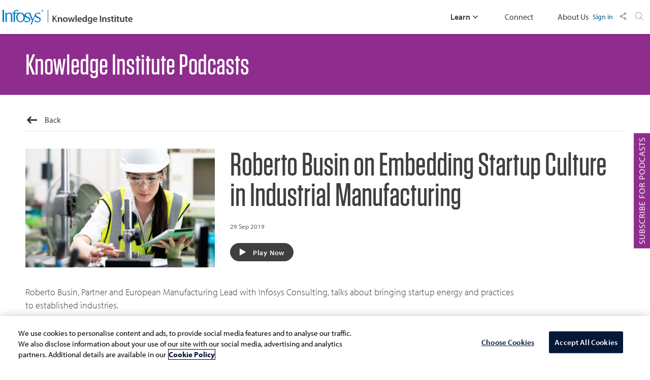

--- FILE ---
content_type: text/html;charset=utf-8
request_url: https://www.infosys.com/iki/podcasts/industrial-manufacturing.html
body_size: 26804
content:

<!DOCTYPE HTML>
<html prefix="og: https://ogp.me/ns#" lang="en">
    <head>
<meta name="viewport" content="width=device-width, initial-scale=1"/>
<meta http-equiv="Content-type" content="text/html; charset=utf-8"/>
<title>Infosys Knowledge Institute - Podcast | Roberto Busin on Embedding Startup Culture in Industrial Manufacturing</title>

<!-- Async JS to be called here -->

<!-- OneTrust Cookies Consent Notice start for infosys.com -->
<script defer type="text/javascript" src="https://rum.hlx.page/.rum/@adobe/helix-rum-js@%5E2/dist/rum-standalone.js" data-routing="env=prod,tier=publish,ams=Infosys Limited"></script>
<script type="text/javascript" src="https://cdn-ukwest.onetrust.com/consent/ef4f40b0-973b-4590-b721-17004da55359/OtAutoBlock.js"></script>
<script src="https://cdn-ukwest.onetrust.com/scripttemplates/otSDKStub.js" type="text/javascript" charset="UTF-8" data-domain-script="ef4f40b0-973b-4590-b721-17004da55359"></script>
<script type="text/javascript">
    function OptanonWrapper() { }
</script>
<!-- OneTrust Cookies Consent Notice end for infosys.com -->


<!-- Prehiding script snippet - START -->
<script>
    //prehiding snippet for Adobe Target with asynchronous tags deployment
    (function(g,b,d,f){(function(a,c,d){if(a){var e=b.createElement("style");e.id=c;e.innerHTML=d;a.appendChild(e)}})(b.getElementsByTagName("head")[0],"at-body-style",d);setTimeout(function(){var a=b.getElementsByTagName("head")[0];if(a){var c=b.getElementById("at-body-style");c&&a.removeChild(c)}},f)})(window,document,"body {opacity: 0 !important}",3E3);
</script>
<!-- Prehiding script snippet - END -->
<script src="//assets.adobedtm.com/launch-EN2b18572e35f846d5bd3e0f28964ee7c7.min.js" async></script>
<!-- Async END -->
<!-- Meta Tags -->
<meta name="INFY.IND" content="Industrial Manufacturing"/>
<meta name="INFY.SER" content="All"/>

<meta name="INFY.GEO" content="Global"/>
<meta name="INFY.CAT" content="IKI"/>
<meta name="INFY.AT" content="Podcast"/>

<!-- Only CSS which must use @ import --><!-- CSS with import END -->

<!-- Other scripts that are not deferred -->
<script type="text/javascript" src="/etc.clientlibs/infosys-web/clientlibs/clientlib-dependencies.js"></script>
<!-- Other scripts not deferred END -->

<!-- Remaining stylesheets -->
<link rel="stylesheet" type="text/css" href="https://maxcdn.bootstrapcdn.com/font-awesome/4.7.0/css/font-awesome.css"/>

<link rel="stylesheet" href="/content/dam/infosys-web/en/iki/css/player.css">
<link href="https://fonts.googleapis.com/css2?family=Oswald:wght@500;600;700&display=swap" rel="stylesheet"/>
<link href="https://use.typekit.net/nkq8fly.css" rel="stylesheet"/>
<link href="/content/dam/infosys-web/en/iki/footeriki/css/ikifooter.css" rel="stylesheet"/>
<link href="/content/dam/infosys-web/en/iki/css/style.css" rel="stylesheet"/>
<!-- stylesheets END -->

<!-- Deferred Scripts -->
<script type="text/javascript" src="https://play.vidyard.com/embed/v4.js" defer></script>
<script type="text/javascript" src="/content/dam/infosys-web/en/global-resource/designs/js/fix-urls.js" defer></script>
<!-- Deferred Scripts END -->

<!-- Other tags for SEO, icons, social media... -->
<meta http-equiv="Content-Language" content="en"/>
<meta http-equiv="X-UA-Compatible" content="IE=edge"/>
<meta http-equiv="Expires" content="0"/>
<meta name="description"/>
<meta name="keywords"/>
<meta name="last-modified" content="2025/05/27 19:49:26"/>
<meta name="created-date" content="2019/09/02 11:13:00"/>



<meta name="author" Content="Infosys Limited"/>
<meta name="twitter:card" content="summary_large_image"/>
<meta name="twitter:site" content="@Infosys"/>
<meta name="twitter:creator" content="@Infosys"/>
<meta name="twitter:title" content="Roberto Busin on Embedding Startup Culture in Industrial Manufacturing"/>
<meta name="twitter:description" content="Roberto Busin, Partner and European Manufacturing Lead with Infosys Consulting, talks about bringing startup energy and practices to established industries."/>
<meta name="twitter:image" content="https://www.infosys.com/content/dam/infosys-web/en/iki/images/thumb/industrial-manufacturing.jpg"/>
<meta property="og:title" content="Roberto Busin on Embedding Startup Culture in Industrial Manufacturing"/>
<meta property="og:description" content="Roberto Busin, Partner and European Manufacturing Lead with Infosys Consulting, talks about bringing startup energy and practices to established industries."/>
<link rel="apple-touch-icon" sizes="180x180" href="/content/dam/infosys-web/en/global-resource/icons/apple-touch-icon.png"/>
<link rel="icon" type="image/png" href="/content/dam/infosys-web/en/global-resource/icons/favicon.png" sizes="32x32"/>
<link rel="shortcut icon" href="/content/dam/infosys-web/en/global-resource/icons/favicon.ico" type="image/vnd.microsoft.icon" id="favicon"/>
 
<link rel="canonical" href="https://www.infosys.com/iki/podcasts/industrial-manufacturing.html"/>
<meta property="og:url" content="https://www.infosys.com/iki/podcasts/industrial-manufacturing.html"/> 
<meta property="og:image" content="https://www.infosys.com/content/dam/infosys-web/en/iki/images/thumb/industrial-manufacturing.jpg"/>  
<meta name="template" content="iki-generic-details-template"/>


    
    

    

    
    
    


<!--<script src="https://cdn.blueconic.net/infosys.js"></script>-->
<!-- seo-meta tags END -->
<header>  
        <nav class="navbar navbar-expand-lg navbar-light">
            <div class="container">
                <a class="navbar-brand" href="/iki.html" title="Go to Infosys Home" aria-label="Go to Infosys Home">
                    <img src="/content/dam/infosys-web/en/iki/images/logo.svg" alt="logo" class="img-fluid"/>
                </a>
                <div class="toggle-btn">
                    <button class="navbar-toggler" type="button" data-bs-toggle="collapse" data-bs-target="#navbarSupportedContent" aria-controls="navbarSupportedContent" aria-expanded="false" aria-label="Toggle navigation">
                        <span class="icon-bx-menu-alt-right"></span>
                    </button>
                </div>
                <div class="collapse navbar-collapse" id="navbarSupportedContent">
                    <div class="mobile-nav">
                        <span id="social-id" class="social-wraper">
                            <a href="javascript:void(0)" onclick="var host=window.location.href;
								var fbUrl = 'http://www.facebook.com/sharer/sharer.php?s=100&amp;u='.concat(host);
								var width=500, height=500;
								var left = (window.screen.width / 2) - ((width / 2) + 10);
								var top = (window.screen.height / 2) - ((height / 2) + 50);
								popUp = window.open(fbUrl,'popupwindow','scrollbars=no,width='+ width +',height='+ height +',top='+ top +', left='+ left +'');
								popUp.focus();
								return false" class="social" title="Go to Facebook"><span class="icon-facebook"></span></a>
                            <a href="javascript:void(0)" onclick="twitterShare(window.location.href, document.title);" class="social" title="Go to Twitter"><span class="icon-twitter"></span></a>
                            <a href="javascript:void(0)" onclick="var host=window.location.href; var title = document.title;
								var liUrl = 'http://www.linkedin.com/shareArticle?mini=true&amp;url='.concat(host);
								var width=500, height=500;

								var left = (window.screen.width / 2) - ((width / 2) + 10);
								var top = (window.screen.height / 2) - ((height / 2) + 50);
								popUp = window.open(encodeURI(liUrl),'popupwindow','scrollbars=no,width='+ width +',height='+ height +',top='+ top +', left='+ left +'');
								popUp.focus();
								return false" class="social" title="Go to LinkedIn"><span class="icon-linked-in"></span></a>
                            <a href="" class="social" title="Go to "><span class="icon-chain"></span></a>
                        </span>
                        <a href="#" class="search-nav" onclick="social()" title="Find Social Media Links ">
                            <span class="icon-share"><span class="path1"></span><span class="path2"></span><span class="path3"></span><span class="path4"></span><span class="path5"></span><span class="path6"></span><span class="path7"></span><span class="path8"></span></span>
                        </a>
                        <button class="navbar-toggler" type="button" data-bs-toggle="collapse" data-bs-target="#navbarSupportedContent" aria-controls="navbarSupportedContent" aria-expanded="false" aria-label="Toggle navigation">
                            <span class="x-circle">
                                <span class="icon-bx-x"></span>
                            </span>
                        </button>
                    </div>
                    <ul class="navbar-nav navbar-start">
                        <li class="nav-item dropdown">
                            <a class="nav-link dropdown-toggle" href="#" id="navbarDropdown" role="button" data-bs-toggle="dropdown" aria-haspopup="true" aria-expanded="false" title="Learn More">
                                Learn <span class="icon-down-arrow"></span>
                            </a>
                            <div id="menu" class="dropdown-menu" aria-labelledby="navbarDropdown">
                                <a class="dropdown-item" href="/iki/explore.html" title="Go to Explore">Explore<span class="icon-down-arrow"></span></a>
                                <a class="dropdown-item" href="/iki/research.html" title="Go to Research">Research<span class="icon-down-arrow"></span></a>
                                <a class="dropdown-item" href="/iki/perspectives.html" title="Go to Prespectives">Perspectives<span class="icon-down-arrow"></span></a>
                                <a class="dropdown-item" href="/iki/podcasts.html" title="Go to Podcasts">Podcasts<span class="icon-down-arrow"></span></a>
                                <a class="dropdown-item" href="/iki/videos.html" title="Go to Videos">Videos<span class="icon-down-arrow"></span></a>
								<a class="dropdown-item" href="/iki/events.html" title="Go to Events">Events<span class="icon-down-arrow"></span></a>
                                <a class="dropdown-item" href="/iki/books.html" title="Go to Books">Books<span class="icon-down-arrow"></span></a>
                            </div>
                        </li>
                        <li class="nav-item">
                            <a class="nav-link" href="/iki/iki-connect-with-us.html" title="Go to Connect">Connect</a>
                        </li>
                        <li class="nav-item">
                            <a class="nav-link" href="/iki/about.html" title="Read About Us">About Us</a>
                        </li>
                        <li class="nav-item">
                            <a class="nav-link sign-in" href="#" title="Read About Us">Sign in</a>
                        </li>
                    </ul>
                    <p>Copyright &#169; 2024 Infosys Limited</p>
                </div>
            </div>
            <ul class="navbar-nav navbar-end">
				<li class="nav-item" id="sign-in-ul">
                    <a class="nav-link sign-in" id="sign-in-button" href="/loginiki.html" title="Sign In to Continue">Sign in</a>
                </li>
                <li class="nav-item share-desktop">

                    <a class="nav-link" href="#" id="share-button" title="Navigate to Social Media" onkeydown="
                        const shareButton = document.getElementById('share-button');
                        const socialContainer = document.getElementById('social-container');
                        const socialIcons = socialContainer.getElementsByClassName('social');

                        if(event.key==='Enter'){
                            // Toggle the visibility of the social container
                            if (socialContainer.style.display === 'block') {
                                socialContainer.style.display = 'none';
                            } else {
                                socialContainer.style.display = 'flex';
                                socialIcons[0].focus(); // Set focus to the first social media icon
                            }

                            for (let i = 0; i < socialIcons.length; i++) {
                                socialIcons[i].addEventListener('keydown', function(e) {
                                    if (e.key === 'Tab' && i === 3) {
                                        // Check if the tab key is pressed and the focus is on the fourth icon
                                        socialContainer.style.display = 'none'; // Close the social media bar
                                    }
                                });
                            }
                        }">
                    <span class="icon-share"><span class="path1"></span><span class="path2"></span><span class="path3"></span><span class="path4"></span><span class="path5"></span><span class="path6"></span><span class="path7"></span><span class="path8"></span></span></a>
                    <div class="social-wraper" id="social-container">
							<a href="javascript:void(0)" onclick="var host=window.location.href;
								var fbUrl = 'http://www.facebook.com/sharer/sharer.php?s=100&amp;u='.concat(host);
								var width=500, height=500;
								var left = (window.screen.width / 2) - ((width / 2) + 10);
								var top = (window.screen.height / 2) - ((height / 2) + 50);
								popUp = window.open(fbUrl,'popupwindow','scrollbars=no,width='+ width +',height='+ height +',top='+ top +', left='+ left +'');
								popUp.focus();
								return false" class="social" title="Go to Facebook"><span class="icon-facebook"></span></a>
                            <a href="javascript:void(0)" onclick="twitterShare(window.location.href, document.title);" class="social" title="Go to Twitter"><span class="icon-twitter"></span></a>
                            <a href="javascript:void(0)" onclick="var host=window.location.href; var title = document.title;
								var liUrl = 'http://www.linkedin.com/shareArticle?mini=true&amp;url='.concat(host);
								var width=500, height=500;

								var left = (window.screen.width / 2) - ((width / 2) + 10);
								var top = (window.screen.height / 2) - ((height / 2) + 50);
								popUp = window.open(encodeURI(liUrl),'popupwindow','scrollbars=no,width='+ width +',height='+ height +',top='+ top +', left='+ left +'');
								popUp.focus();
								return false" class="social" title="Go to LinkedIn"><span class="icon-linked-in"></span></a>
                            <a href="" class="social" title="Go to "><span class="icon-chain"></span></a>
                    </div>
                </li>
                <li class="nav-item search-desktop">
                    <a class="nav-link" data-bs-toggle="modal" data-bs-target="#searchArticle" title="Click to Search" href="#" onkeydown="
                    if(event.key==='Enter'){
                        event.preventDefault();
                        const searchModel = document.querySelector('#searchArticle');
                        console.log(searchModel.style.display);
                        const body = document.querySelector('body');
                        if(searchModel.style.display==='block'){
                            searchModel.style.display = 'none';
                            searchModel.classList.remove('show');
                            searchModel.removeAttribute('aria-modal');
                            searchModel.setAttribute('aria-hidden',true);
                            //searchModel.style.paddingRight = '5px';
                        } else {
                            searchModel.style.display = 'block';
                            searchModel.classList.add('show');
                            searchModel.removeAttribute('aria-hidden');
                            searchModel.setAttribute('aria-modal',true);
                            const modalInput = document.querySelector('.form-control.search');
                            body.classList.add('modal-open');
                            body.style.paddingRight = '5px';
                            modalInput.focus();
                        }
        }"><span class="icon-search"></span></a>
                </li>
            </ul>
        </nav>
   </header>


<a href="javascript:void(0);" class="scroll-up" title="Scroll top" aria-label="Click to scroll to top" aria-haspopup="false" aria-expanded="false"> <img src="/content/dam/infosys-web/en/global-resource/background-image/arrow_up.png" alt="Arrow up" class="img-responsive"/> </a>

    <div class="modal search-article fade" id="searchArticle" tabindex="-1" role="dialog" aria-labelledby="searchArticleTitle" aria-hidden="true">
    <div class="modal-dialog" role="document">
        <div class="modal-content">
            <div class="search-content-wraper">
                <div class="popup-overlay"></div>
                <div class="container">
                    <div class="search-content">
                        <form action="/iki/search.html" method="get">
                 <!--       <div class="search-input" data-action="/bin/infosys/ikisearch" data-method="get">  -->
							<div class="search-input" data-action="/content/infosys-web/en/resource-type-servlets/ikisearch-servlet.iki" data-method="get">
                                <span class="icon-search"></span>
                                <input type="text" class="form-control search" name="k" placeholder="Search" onfocus="searchPopup()" oninput="displayCross()"/>
 <span class="icon-popup-cross" onclick="searchHide()"></span>
                            </div>
                      <!--  <div class="search-popup" data-action="/bin/infosys/suggestioniki" data-method="get">           -->
                            <div class="search-popup" data-action="/content/infosys-web/en/resource-type-servlets/ikisuggestiondb-servlet.iki.iki-suggestiondb" data-method="get">

                                <div class="row">
                                    <div class="col-lg-3">
                                        <ul class="search-list">

                                        </ul>
                                    </div>
                                    <div class="col-lg-9">
                                        <div class="suggetions">
                                            <div class="row">
                                              

                                             
                                            </div>
                                        </div>
                                    </div>

                                </div>
                            </div>
                        </form>

                    </div>
<div class="resent-searches">
                        <div class="recent-articles-wraper">
                            <div class="row">
                                <div class="col-lg-4">
                                    

                                </div>
                                <div class="col-lg-4">
                                   
                                    </div>
                                </div>
                            </div>
                        </div>

                    </div>
                </div>
            </div>
        </div>
    </div>
	<div class="article-details-wraper subscribe-wraper" id="subscribe-insights">
            <a href="#" class="subscribe bg-green">Subscribe for Insights</a>
        </div>
			<div class="article-details-wraper subscribe-wraper-popup" id="subscribe-insights-popup">
				<div href="#" class="subscribe sub-ins-sidebar bg-topaz-dark-sidebar">
				<h4 class="h4-head-sidebar fontweight400">Stay connected with our latest Insights</h4>
				<form id="subscribeEmailSidebar" name="subscribeEmailSidebar" onSubmit="return validateikisubsidebar(this);">
				  <input type="emailSidebar" class="input-txt-sidebar" id="emailSidebar" name="emailAddressSidebar" placeholder="Your company email" tabindex="-1"/>
				  <p id="errormsgikisidebar" style="font-size:14px"></p>
				  <button type="submit" class="iki-sub-btn-sidebar bg-topaz-medium" tabindex="-1">Subscribe</button>
				  <input type="hidden" value="infysp" id="sptextikisidebar" name="sptextsidebar" tabindex="-1"/>
				</form>
				<div id="thankyousidebar" style="display: none; padding:25px;">
				  <p class=""><strong>Thank you for subscription.</strong></p>
				</div>
				<div id="blindikisidebar"></div>
				</div>
			</div>
        <div class="podcast-initial-content subscribe-wraper" id="subscribe-podcasts">
            <a href="#" class="subscribe">Subscribe for Podcasts</a>
        </div>
		<div class="podcast-initial-content-sidebar subscribe-wraper-popup" id="subscribe-podcasts-popup">
			<ul class="bg-purple-dark-sidebar">
				<li><a title="Apple Podcasts" target="_blank" href="https://podcasts.apple.com/us/podcast/infosys-knowledge-institute-podcasts/id1474875960" tabindex="-1"> <i class="icon-apple"></i>
				  <p>Apple Podcasts</p>
				  </a></li>
				<li><a title="Google Podcasts" target="_blank" href="https://podcasts.google.com/feed/aHR0cDovL2ZlZWRzLnNvdW5kY2xvdWQuY29tL3VzZXJzL3NvdW5kY2xvdWQ6dXNlcnM6Njc0MDc3NzAwL3NvdW5kcy5yc3M" tabindex="-1"> <i class="icon-google"></i>
				  <p>Google Podcasts</p>
				  </a></li>
				<li><a title="Spotify" target="_blank" href="https://open.spotify.com/show/2GQdZVxtkr9TxeMLazMWvF" tabindex="-1"> <i class="icon-spotify"></i>
				  <p>Spotify</p>
				  </a></li>
				<li> <a title="SoundCloud" target="_blank" href="https://soundcloud.com/infosysknowledgeinstitute" tabindex="-1"> <i class="icon-sound-cloud"></i>
				  <p>SoundCloud</p>
				  </a></li>
			  </ul>
		</div>
        
            

<script>(window.BOOMR_mq=window.BOOMR_mq||[]).push(["addVar",{"rua.upush":"false","rua.cpush":"true","rua.upre":"false","rua.cpre":"true","rua.uprl":"false","rua.cprl":"false","rua.cprf":"false","rua.trans":"SJ-4f0a6091-1920-42d5-883a-2b24d5d30c56","rua.cook":"false","rua.ims":"false","rua.ufprl":"false","rua.cfprl":"true","rua.isuxp":"false","rua.texp":"norulematch","rua.ceh":"false","rua.ueh":"false","rua.ieh.st":"0"}]);</script>
<script>window.BOOMR_CONSENT_CONFIG={enabled:!0},"true"=="true"&&(window.BOOMR_CONSENT_CONFIG.optInRequired=!0),function(e){"use strict";if(void 0!==e.BOOMR_CONSENT_CONFIG&&!0===e.BOOMR_CONSENT_CONFIG.enabled){e.BOOMR=void 0!==e.BOOMR?e.BOOMR:{};var o=e.BOOMR;if(o.plugins=void 0!==o.plugins?o.plugins:{},!o.plugins.ConsentInlinedPlugin){var O={v:"2",OPT_COOKIE:"BOOMR_CONSENT",OPT_IN_COOKIE_VAL:"opted-in",OPT_OUT_COOKIE_VAL:"opted-out",COOKIE_EXP:365*86400,complete:!1,enabled:!0,firedPageReady:!1,deferredOptIn:!1,deferredOptOut:!1,rtCookieFromConfig:!1,bwCookieFromConfig:!1,optOut:function(){return o.utils.setCookie(O.OPT_COOKIE,O.OPT_OUT_COOKIE_VAL,O.COOKIE_EXP)?("function"==typeof o.disable&&o.disable(),O.complete=!1,O.removeBoomerangCookies(),!0):(o.error("Can not set Opt Out cookie","ConsentInlinedPlugin"),!1)},optIn:function(){return!0===O.complete||(o.utils.setCookie(O.OPT_COOKIE,O.OPT_IN_COOKIE_VAL,O.COOKIE_EXP)?("function"==typeof o.wakeUp&&o.wakeUp(),O.complete=!0,o.addVar("cip.in","1",!0),o.addVar("cip.v",O.v,!0),o.sendBeacon(),!0):(o.error("Can not set Opt In value","ConsentInlinedPlugin"),!1))},removeBoomerangCookies:function(){var e=O.rtCookieFromConfig||"RT",i=O.bwCookieFromConfig||"BA";o.utils.removeCookie(e),o.utils.removeCookie(i)},onPageReady:function(){O.firedPageReady||(O.firedPageReady=!0,O.deferredOptIn&&(O.optIn(),O.deferredOptIn=!1),O.deferredOptOut&&(O.optOut(),O.deferredOptOut=!1))}};e.BOOMR_OPT_OUT=function(){O.firedPageReady?O.optOut():O.deferredOptOut=!0},e.BOOMR_OPT_IN=function(){O.firedPageReady?O.optIn():O.deferredOptIn=!0},o.plugins.ConsentInlinedPlugin={init:function(i){return void 0!==i.RT&&void 0!==i.RT.cookie&&(O.rtCookieFromConfig=i.RT.cookie),void 0!==i.BW&&void 0!==i.BW.cookie&&(O.bwCookieFromConfig=i.BW.cookie),o.subscribe("page_ready",O.onPageReady,null,O),o.subscribe("spa_navigation",O.onPageReady,null,O),e.BOOMR_CONSENT_CONFIG.optInRequired&&o.utils.getCookie(O.OPT_COOKIE)!==O.OPT_IN_COOKIE_VAL?(O.complete=!1,this):o.utils.getCookie(O.OPT_COOKIE)===O.OPT_OUT_COOKIE_VAL?(void 0===i.RT&&(i.RT={}),i.RT.cookie="",void 0===i.BW&&(i.BW={}),i.BW.cookie="",O.complete=!1,this):(O.complete=!0,this)},is_complete:function(){return O.complete}}}}}(window);</script>
                              <script>!function(e){var n="https://s.go-mpulse.net/boomerang/";if("False"=="True")e.BOOMR_config=e.BOOMR_config||{},e.BOOMR_config.PageParams=e.BOOMR_config.PageParams||{},e.BOOMR_config.PageParams.pci=!0,n="https://s2.go-mpulse.net/boomerang/";if(window.BOOMR_API_key="9SRC5-T976C-EZWJ3-F8UTD-NCGZS",function(){function e(){if(!o){var e=document.createElement("script");e.id="boomr-scr-as",e.src=window.BOOMR.url,e.async=!0,i.parentNode.appendChild(e),o=!0}}function t(e){o=!0;var n,t,a,r,d=document,O=window;if(window.BOOMR.snippetMethod=e?"if":"i",t=function(e,n){var t=d.createElement("script");t.id=n||"boomr-if-as",t.src=window.BOOMR.url,BOOMR_lstart=(new Date).getTime(),e=e||d.body,e.appendChild(t)},!window.addEventListener&&window.attachEvent&&navigator.userAgent.match(/MSIE [67]\./))return window.BOOMR.snippetMethod="s",void t(i.parentNode,"boomr-async");a=document.createElement("IFRAME"),a.src="about:blank",a.title="",a.role="presentation",a.loading="eager",r=(a.frameElement||a).style,r.width=0,r.height=0,r.border=0,r.display="none",i.parentNode.appendChild(a);try{O=a.contentWindow,d=O.document.open()}catch(_){n=document.domain,a.src="javascript:var d=document.open();d.domain='"+n+"';void(0);",O=a.contentWindow,d=O.document.open()}if(n)d._boomrl=function(){this.domain=n,t()},d.write("<bo"+"dy onload='document._boomrl();'>");else if(O._boomrl=function(){t()},O.addEventListener)O.addEventListener("load",O._boomrl,!1);else if(O.attachEvent)O.attachEvent("onload",O._boomrl);d.close()}function a(e){window.BOOMR_onload=e&&e.timeStamp||(new Date).getTime()}if(!window.BOOMR||!window.BOOMR.version&&!window.BOOMR.snippetExecuted){window.BOOMR=window.BOOMR||{},window.BOOMR.snippetStart=(new Date).getTime(),window.BOOMR.snippetExecuted=!0,window.BOOMR.snippetVersion=12,window.BOOMR.url=n+"9SRC5-T976C-EZWJ3-F8UTD-NCGZS";var i=document.currentScript||document.getElementsByTagName("script")[0],o=!1,r=document.createElement("link");if(r.relList&&"function"==typeof r.relList.supports&&r.relList.supports("preload")&&"as"in r)window.BOOMR.snippetMethod="p",r.href=window.BOOMR.url,r.rel="preload",r.as="script",r.addEventListener("load",e),r.addEventListener("error",function(){t(!0)}),setTimeout(function(){if(!o)t(!0)},3e3),BOOMR_lstart=(new Date).getTime(),i.parentNode.appendChild(r);else t(!1);if(window.addEventListener)window.addEventListener("load",a,!1);else if(window.attachEvent)window.attachEvent("onload",a)}}(),"".length>0)if(e&&"performance"in e&&e.performance&&"function"==typeof e.performance.setResourceTimingBufferSize)e.performance.setResourceTimingBufferSize();!function(){if(BOOMR=e.BOOMR||{},BOOMR.plugins=BOOMR.plugins||{},!BOOMR.plugins.AK){var n="true"=="true"?1:0,t="",a="aocyatfydvyia2lohvfq-f-ee07a7bc0-clientnsv4-s.akamaihd.net",i="false"=="true"?2:1,o={"ak.v":"39","ak.cp":"79813","ak.ai":parseInt("273935",10),"ak.ol":"0","ak.cr":18,"ak.ipv":4,"ak.proto":"h2","ak.rid":"47ad4894","ak.r":47855,"ak.a2":n,"ak.m":"b","ak.n":"essl","ak.bpcip":"3.133.128.0","ak.cport":43550,"ak.gh":"23.42.150.13","ak.quicv":"","ak.tlsv":"tls1.3","ak.0rtt":"","ak.0rtt.ed":"","ak.csrc":"-","ak.acc":"","ak.t":"1768832331","ak.ak":"hOBiQwZUYzCg5VSAfCLimQ==9HibT8VhooeP3V4Bgk+3y5IABXpWJtUng123KNvWG0/sc35KqGet9nqu9TVENgwmhsLLtuOdnpMkWJDAbQjiOk9EHOUtFb6HN/um6+FRcBytrQDjPfmLS9MkBC0wLHAvu21OmjRo7GAJIk7/1JWRTLW9c3yATr5uP3ereHsffl7kAscMg9RIS4k5cHWpMj6K/l5HtMind1NXBOOLzbnVilKL+/hZIthdR1iNmvH8Me10jw1CzDPrn7YdzkQZeANLBeg+eqL6iHowi/AECkElJ5dWm0QPKoxgqUMOSeikpbWlAmPl17ImhoMrc+TaIk2pXdCk7kF5+x5YVZ4CoogFrO1ySm+AQ1yBSANJJuTA282IVOEZlj1XKeR1e28R9PsXDPM8qeYPzkYbg7i0AdTANLb/aKonZasGpWDPULUjxuY=","ak.pv":"103","ak.dpoabenc":"","ak.tf":i};if(""!==t)o["ak.ruds"]=t;var r={i:!1,av:function(n){var t="http.initiator";if(n&&(!n[t]||"spa_hard"===n[t]))o["ak.feo"]=void 0!==e.aFeoApplied?1:0,BOOMR.addVar(o)},rv:function(){var e=["ak.bpcip","ak.cport","ak.cr","ak.csrc","ak.gh","ak.ipv","ak.m","ak.n","ak.ol","ak.proto","ak.quicv","ak.tlsv","ak.0rtt","ak.0rtt.ed","ak.r","ak.acc","ak.t","ak.tf"];BOOMR.removeVar(e)}};BOOMR.plugins.AK={akVars:o,akDNSPreFetchDomain:a,init:function(){if(!r.i){var e=BOOMR.subscribe;e("before_beacon",r.av,null,null),e("onbeacon",r.rv,null,null),r.i=!0}return this},is_complete:function(){return!0}}}}()}(window);</script></head>
    <body class="videolistingpagetemplate basepage page basicpage ">
        
        
        <div>
            



            
<div class="root responsivegrid">


<div class="aem-Grid aem-Grid--12 aem-Grid--default--12 ">
    
    <div class="pagedetails parbase aem-GridColumn aem-GridColumn--default--12"></div>
<div class="responsivegrid aem-GridColumn aem-GridColumn--default--12">


<div class="aem-Grid aem-Grid--12 aem-Grid--default--12 ">
    
    <div class="freeflowhtml aem-GridColumn aem-GridColumn--default--12">
     <main class="podcast-main-page">
  <div class="podcast-details-wraper subscribe-wraper"> <a href="#sub-podcasts" class="subscribe bg-purple">Subscribe for Podcasts</a
    > </div>
  <section class="podcast-filter-wraper bg-purple">
    <div class="container">
      <div class="common-header">
        <div class="heading-wraper">
          <div class="heading2">Knowledge Institute Podcasts</div>
        </div>
      </div>
    </div>
  </section>
  <section class="podcast-content-wraper">
    <div class="container">
      <div class="back-link-wraper"> <a href="/iki/podcasts.html" class="back-link" title="Go Back To Podcast"><span class="icon-long-right-arrow"></span
          ><span class="icon-down-arrow"></span> <span class="desktop">Back</span> <span class="mobile">Podcasts</span> </a> </div>
      <div class="podcast-content">
        <div class="row">
          <div class="col-lg-4 col-12">
            <div class="podcast-article-image mb-5 mb-lg-0"> <img
                  src="/content/dam/infosys-web/en/about/knowledge-institute/Images/industrial-manufacturing.jpg"
                  alt=""
                  class="img-fluid details-image"
                /> 
              <!--<span class="timer">1 Hour 12 Minutes</span>--> 
            </div>
          </div>
          <div class="col-lg-8 col-12">
            <ul class="podcast-list-wraper">
              <li class="podcast-mobile-list"> 
                <!-- <p>
                                                  <a href="#" title="Go To Digital Innovation More Episodes">Digital Innovation (5
                                                      Episodes)</a>
                                              </p> -->
                <h1 class="heading d-block mt-0 mb-5">Roberto Busin on Embedding Startup Culture in Industrial Manufacturing</h1>
                <!-- <h2>Achieving Scale with Cloud using Compute Solutions</h2> --> 
                <span
                 
                  class="episodes-link episodes-link-mobile mt-0 mb-5"
                  >29 Sep 2019</span
                >
                <div class="btn-wraper mt-0 mb-5"> 
                  <!-- <button type="button" class="btn btn-success" aria-label="Play Podcast">
                                                      <span class="btn-icon icon-Polygon-6"></span>
                                                      Play Now</button> --> 
                  
                  <a href="#audio-player-part" class="btn btn-success" aria-label="taking to you Play Podcast" title="Play Now"> <span class="btn-icon icon-Polygon-6"></span> Play Now</a
                  > 
                  <!-- <button type="button" class="btn btn-outline-success btn-subscribe"
                                                      aria-label="Subscribe">Subscribe</button> --> 
                </div>
              </li>
            </ul>
          </div>
          <div class="col-lg-10 col-12 mt-5">
            <ul class="podcast-list-wraper">
              <li class="podcast-mobile-list">
                <p class="podcast-para">Roberto Busin, Partner and European Manufacturing Lead with Infosys Consulting, talks about bringing startup energy and practices to established industries.</p>
                <p class="podcast-para">Hosted by Jeff Kavanaugh, VP and Head of the Infosys Knowledge Institute.</p>
                <p><em><strong>“Think about scalability, and never forget about your commercial model kind of idea, why you're doing this.” </strong> </em></p>
                <p><em><strong> - </strong>Roberto Busin</em></p>
              </li>
            </ul>
          </div>
          <div class="col-12">
            <div class="podcast-full-content">
              <div class="row">
                <div class="col-lg-10 col-12">
                  <div class="audio-player-part mt-25" id="audio-player-part"> 
                    <!--Audio Player Start -->
                    <div class="audio-player">
                      <div class="audio-wrapper" id="player-container">
                        <audio
                          id="player"
                          preload="auto"
                          src="/content/dam/infosys-web/en/about/knowledge-institute/Images/industrial-manufacturing.mp3"
                        ></audio>
                      </div>
                      <button type="button" id="play-btn"> <span class="icon-play-music fa" aria-hidden="true"></span> </button>
                      <div class="player-controls scrubber"> 
                        <!-- <small style="float: left; position: relative; left: -10px;" id="start-time">00:00</small> --> 
                        <span id="seek-obj-container">
                        <progress id="seek-obj" value="0" max="1"></progress>
                        <div id="seek-front"> <span>00:00</span> </div>
                        </span> <small id="end-time">00:00</small> </div>
                        <button type="button" class="volume_control"> <span class="icon-sound fa" aria-hidden="true"></span> </button>
                    </div>
                    <p class="mb-25"><strong>Show Notes</strong></p>
                    <div class="transcript" id="transcript_main">
                      <div class="scrollable">
                        <ul>
                          <li class="media podcast-details" data-id="00:45">
                            <div class="media-left media-top">
                              <p><span class="icon-pin"></span></p>
                            </div>
                            <div class="media-left media-top">
                              <p>00:45</p>
                            </div>
                            <div class="media-body">
                              <p>Roberto talks about his professional career and background </p>
                            </div>
                          </li>
                          <li class="media podcast-details" data-id="01:25">
                            <div class="media-left media-top">
                              <p><span class="icon-pin"></span></p>
                            </div>
                            <div class="media-left media-top">
                              <p>01:25</p>
                            </div>
                            <div class="media-body">
                              <p>How did Roberto translate this formal engineering background in material science into what people think is just a bunch of analysis, and PowerPoints and business consulting? </p>
                            </div>
                          </li>
                          <li class="media podcast-details" data-id="02:24">
                            <div class="media-left media-top">
                              <p><span class="icon-pin"></span></p>
                            </div>
                            <div class="media-left media-top">
                              <p>02:24</p>
                            </div>
                            <div class="media-body">
                              <p>Roberto has done a lot of work all over the world. What has he seen that is different in between Western Europe, Eastern Europe, and the Americas? </p>
                            </div>
                          </li>
                          <li class="media podcast-details" data-id="03:30">
                            <div class="media-left media-top">
                              <p><span class="icon-pin"></span></p>
                            </div>
                            <div class="media-left media-top">
                              <p>03:30</p>
                            </div>
                            <div class="media-body">
                              <p>When he looks at industrial manufacturing, especially today, what are the biggest challenges that his clients are seeing? </p>
                            </div>
                          </li>
                          <li class="media podcast-details" data-id="04:52">
                            <div class="media-left media-top">
                              <p><span class="icon-pin"></span></p>
                            </div>
                            <div class="media-left media-top">
                              <p>04:52</p>
                            </div>
                            <div class="media-body">
                              <p>Roberto and Jeff have known each other for several years and the first time they started to work together when Roberto was working with a French major manufacturer on PLM, product life cycle management, in heavy industry. Roberto shares some of the work that he did there and then some of the insights?</p>
                            </div>
                          </li>
                          <li class="media podcast-details" data-id="06:34">
                            <div class="media-left media-top">
                              <p><span class="icon-pin"></span></p>
                            </div>
                            <div class="media-left media-top">
                              <p>06:34</p>
                            </div>
                            <div class="media-body">
                              <p>Roberto often made a comment to Jeff that there's a moment of truth in every project, especially when it gets outside the established routine. Roberto shares some memories from the project. </p>
                            </div>
                          </li>
                          <li class="media podcast-details" data-id="08:01">
                            <div class="media-left media-top">
                              <p><span class="icon-pin"></span></p>
                            </div>
                            <div class="media-left media-top">
                              <p>08:01</p>
                            </div>
                            <div class="media-body">
                              <p>What is it Roberto tries to do and tell the folks across consulting practice to make sure that they show value, and they make a real impact for clients? </p>
                            </div>
                          </li>
                          <li class="media podcast-details" data-id="09:50">
                            <div class="media-left media-top">
                              <p><span class="icon-pin"></span></p>
                            </div>
                            <div class="media-left media-top">
                              <p>09:50</p>
                            </div>
                            <div class="media-body">
                              <p>Roberto explains that as an external advisor, you've got to have that startup culture as well, as you advise companies to make sure you're fresh and on the edge. </p>
                            </div>
                          </li>
                          <li class="media podcast-details" data-id="11:15">
                            <div class="media-left media-top">
                              <p><span class="icon-pin"></span></p>
                            </div>
                            <div class="media-left media-top">
                              <p>11:15</p>
                            </div>
                            <div class="media-body">
                              <p>Putting a hat on as a corporate leader. So you're a leader, could be in IT, could be supply chain, or manufacturing, a plant manager, and you're facing these challenges you mentioned before. What is it that a corporate leader can do to embed this, to embrace, and then to embed this startup culture? </p>
                            </div>
                          </li>
                          <li class="media podcast-details" data-id="12:37">
                            <div class="media-left media-top">
                              <p><span class="icon-pin"></span></p>
                            </div>
                            <div class="media-left media-top">
                              <p>12:37</p>
                            </div>
                            <div class="media-body">
                              <p>When Roberto has one-on-one discussions with corporate leaders, especially early, just trying to think through these things, what advice does Roberto give? </p>
                            </div>
                          </li>
                          <li class="media podcast-details" data-id="14:20">
                            <div class="media-left media-top">
                              <p><span class="icon-pin"></span></p>
                            </div>
                            <div class="media-left media-top">
                              <p>14:20</p>
                            </div>
                            <div class="media-body">
                              <p>Technology has pervaded almost every aspect of our lives including business. Why does Roberto mention culture and the people side more so than the technical side, and what does he think that balance is? </p>
                            </div>
                          </li>
                          <li class="media podcast-details" data-id="15:42">
                            <div class="media-left media-top">
                              <p><span class="icon-pin"></span></p>
                            </div>
                            <div class="media-left media-top">
                              <p>15:42</p>
                            </div>
                            <div class="media-body">
                              <p>Roberto gives an example of a project where he helped an industrial manufacturer go from a very traditional way of thinking and actually embed the startup culture. Because it sounds great in theory, everybody wants to do that, but how do you actually do that if you're a 50 or a 100 year old company? </p>
                            </div>
                          </li>
                          <li class="media podcast-details" data-id="17:56">
                            <div class="media-left media-top">
                              <p><span class="icon-pin"></span></p>
                            </div>
                            <div class="media-left media-top">
                              <p>17:56</p>
                            </div>
                            <div class="media-body">
                              <p>What are some challenges that Roberto finds working with European based manufacturer? Across our country lines, languages, what are some of the challenges that Roberto sees trying to help them or for them trying to get better? </p>
                            </div>
                          </li>
                          <li class="media podcast-details" data-id="19:54">
                            <div class="media-left media-top">
                              <p><span class="icon-pin"></span></p>
                            </div>
                            <div class="media-left media-top">
                              <p>19:54</p>
                            </div>
                            <div class="media-body">
                              <p>What does Roberto’s practice do to try to bring these people on? </p>
                            </div>
                          </li>
                          <li class="media podcast-details" data-id="22:02">
                            <div class="media-left media-top">
                              <p><span class="icon-pin"></span></p>
                            </div>
                            <div class="media-left media-top">
                              <p>22:02</p>
                            </div>
                            <div class="media-body">
                              <p>Now what about Roberto’s clients? Because they have these nasty two words called at scale. They have to hire more people, obviously as multinationals and bigger companies, how do they do this? </p>
                            </div>
                          </li>
                          <li class="media podcast-details" data-id="23:55">
                            <div class="media-left media-top">
                              <p><span class="icon-pin"></span></p>
                            </div>
                            <div class="media-left media-top">
                              <p>23:55</p>
                            </div>
                            <div class="media-body">
                              <p>How can the next generation discover manufacturing as a cool thing, how can we make sure we really make the most of that, and people rediscover manufacturing as a profession? </p>
                            </div>
                          </li>
                          <li class="media podcast-details" data-id="26:00">
                            <div class="media-left media-top">
                              <p><span class="icon-pin"></span></p>
                            </div>
                            <div class="media-left media-top">
                              <p>26:00</p>
                            </div>
                            <div class="media-body">
                              <p>What are the three things that Roberto recommends - that companies can do to embed more of a startup culture in industrial manufacturing, or any company for that matter? </p>
                            </div>
                          </li>
                          <li class="media podcast-details" data-id="27:05">
                            <div class="media-left media-top">
                              <p><span class="icon-pin"></span></p>
                            </div>
                            <div class="media-left media-top">
                              <p>27:05</p>
                            </div>
                            <div class="media-body">
                              <p>Any corporate leader with that absolute focus on value can be that good starting point. What are some recommendations that company leaders can take to embed this startup culture in their own company? </p>
                            </div>
                          </li>
                          <li class="media podcast-details" data-id="28:35">
                            <div class="media-left media-top">
                              <p><span class="icon-pin"></span></p>
                            </div>
                            <div class="media-left media-top">
                              <p>28:35</p>
                            </div>
                            <div class="media-body">
                              <p>Roberto’s biggest influences and why? </p>
                            </div>
                          </li>
                          <li class="media podcast-details" data-id="30:05">
                            <div class="media-left media-top">
                              <p><span class="icon-pin"></span></p>
                            </div>
                            <div class="media-left media-top">
                              <p>30:05</p>
                            </div>
                            <div class="media-body">
                              <p>How can people find Roberto online? </p>
                            </div>
                          </li>
                        </ul>
                      </div>
                    </div>
                    <div class="links">
                      <ul class="listen-list my-50">
                        <li>Listen on</li>
                        <li> <a title="Apple" class="" href="https://podcasts.apple.com/us/podcast/roberto-busin-on-embedding-startup-culture-in-industrial/id1474875960?i=1000451583728" target="_blank"><i class="icon-apple"></i
                          ></a> </li>
                        <li> <a title="Google" class="" href="https://podcasts.google.com/?feed=aHR0cDovL2ZlZWRzLnNvdW5kY2xvdWQuY29tL3VzZXJzL3NvdW5kY2xvdWQ6dXNlcnM6Njc0MDc3NzAwL3NvdW5kcy5yc3M%3D&episode=dGFnOnNvdW5kY2xvdWQsMjAxMDp0cmFja3MvNjg4MjAwMTcy" target="_blank"><i class="icon-google"></i
                          ></a> </li>
                        <li> <a title="Spotify" class="" href="https://open.spotify.com/episode/0hO6ISitBStXxLemxDuzck?si=ZikbALx-QnCi9O96_Dx7Rw" target="_blank"><i class="icon-spotify"></i
                          ></a> </li>
                        <li> <a title="SoundCloud" class="" href="https://soundcloud.com/infosysknowledgeinstitute/roberto-busin-on-embedding-startup-culture-in-industrial-manufacturing" target="_blank"> <span class="icon-sound-cloud"></span> </a> </li>
                      </ul>
                      <div></div>
                    </div>
                    
                    <!--Audio Player End --> 
                  </div>
                  <div
                    class="panel-group accordion-custom mb-50"
                    id="accordion"
                    role="tablist"
                    aria-multiselectable="true"
                  >
                    <div class="panel panel-default">
                      <div class="panel-heading" role="tab">
                        <p class="panel-title"> <a class="collapsed d-block text-dark" data-bs-toggle="collapse" data-bs-parent="#accordion" href="#collapse1" aria-expanded="false" aria-controls="collapse1">Read the transcript here</a
                          > </p>
                      </div>
                      <div
                        id="collapse1"
                        class="panel-collapse collapse"
                        role="tabpanel"
                        aria-expanded="false"
                      >
                        <div class="panel-body">
                          <div class="media">
                            <div class="media-left"> <img alt="" class="media-object" data-src="" src="/content/dam/infosys-web/en/about/knowledge-institute/Images/jeff.png" data-holder-rendered="true"> </div>
                            <div class="media-body">
                              <p><strong>Jeff Kavanaugh:</strong> Welcome to this episode of The Knowledge Institute, where we talk with experts on business trends, deconstruct main ideas and share their insights. Today, I am happy to be joined by Roberto Busin partner and European Head of Industrial Manufacturing at Infosys Consulting. The topic is embedding a startup culture in industrial manufacturing. Welcome Roberto.</p>
                            </div>
                          </div>
                          <div class="media">
                            <div class="media-left"> <img alt="" class="media-object" data-src="" src="/content/dam/infosys-web/en/about/knowledge-institute/Images/roberto-busin-sml.png" data-holder-rendered="true"> </div>
                            <div class="media-body">
                              <p><strong>Roberto Busin:</strong> Hi Jeff. Hi to everybody.</p>
                            </div>
                          </div>
                          <div class="media">
                            <div class="media-left"> <img alt="" class="media-object" data-src="" src="/content/dam/infosys-web/en/about/knowledge-institute/Images/jeff.png" data-holder-rendered="true"> </div>
                            <div class="media-body">
                              <p><strong>Jeff Kavanaugh:</strong> I wanted to have this discussion for some time, because what you're doing in Europe is fascinating and I wanted to get into that. Before we do, could you describe maybe your backstory or your background and maybe your journey and how you got to this point?</p>
                            </div>
                          </div>
                          <div class="media">
                            <div class="media-left"> <img alt="" class="media-object" data-src="" src="/content/dam/infosys-web/en/about/knowledge-institute/Images/roberto-busin-sml.png" data-holder-rendered="true"> </div>
                            <div class="media-body">
                              <p><strong>Roberto Busin:</strong> I started as a passionate mechanical engineer. I started at the Swiss Federal Institute of Technology. I was absolutely sure that I will never become a consultant, for sure not a management consultant, this is why I went into material science as an assistant. And during that time when I developed the idea that I could become a very good consulting in top technology material, I got an offer from a management consulting company. So it was a 180 degree turn in my career. So I never really used my material knowledge to become a young management consultant.</p>
                            </div>
                          </div>
                          <div class="media">
                            <div class="media-left"> <img alt="" class="media-object" data-src="" src="/content/dam/infosys-web/en/about/knowledge-institute/Images/jeff.png" data-holder-rendered="true"> </div>
                            <div class="media-body">
                              <p><strong>Jeff Kavanaugh:</strong> The topic for today is embedding a startup culture into industrial manufacturing, and we'll get into that a little more later. How did you translate this formal engineering background in material science into what people think is just a bunch of analysis, and PowerPoints and business consulting.</p>
                            </div>
                          </div>
                          <div class="media">
                            <div class="media-left"> <img alt="" class="media-object" data-src="" src="/content/dam/infosys-web/en/about/knowledge-institute/Images/roberto-busin-sml.png" data-holder-rendered="true"> </div>
                            <div class="media-body">
                              <p><strong>Roberto Busin:</strong> I remember very well the first announcement of this job offer I got. The first question was, "Can you think straight?" And I thought, "Yes, maybe I can think straight." And I think in the old world of manufacturing but also in the new world of IoT and industry 4.0, thinking straight is still what makes it different. So it's a domain open to everybody who wants to apply some logic, some good thinking, some innovation.</p>
                            </div>
                          </div>
                          <div class="media">
                            <div class="media-left"> <img alt="" class="media-object" data-src="" src="/content/dam/infosys-web/en/about/knowledge-institute/Images/jeff.png" data-holder-rendered="true"> </div>
                            <div class="media-body">
                              <p><strong>Jeff Kavanaugh:</strong> You've done a lot of work all over the world. What have you seen that is different in your experiences between, let's just say Western Europe, Eastern Europe, and the Americas?</p>
                            </div>
                          </div>
                          <div class="media">
                            <div class="media-left"> <img alt="" class="media-object" data-src="" src="/content/dam/infosys-web/en/about/knowledge-institute/Images/roberto-busin-sml.png" data-holder-rendered="true"> </div>
                            <div class="media-body">
                              <p><strong>Roberto Busin:</strong> So we will recognize how old I am when I go back for many years, maybe even 15, 20 years. Back when I started, the world was a very clear world, black and white. You could see who is the competitor of whom. It was a big headquarters. You could see exactly from a European point of view where are the competitors in America, where are maybe the competitors in Asia, a very clear picture. Today, this is disappearing. The competition could be two students working out of the town. We are actually having this discussion here in Berlin, developing new software, going into market tomorrow, this could become your new competitor. So this picture has changed dramatically. Being big doesn't means that you are too big to failure. The failure is around the corner.</p>
                            </div>
                          </div>
                          <div class="media">
                            <div class="media-left"> <img alt="" class="media-object" data-src="" src="/content/dam/infosys-web/en/about/knowledge-institute/Images/jeff.png" data-holder-rendered="true"> </div>
                            <div class="media-body">
                              <p><strong>Jeff Kavanaugh:</strong> Your practice area is in industrial manufacturing and you mentioned IoT, and a few of the other buzz words. When you look at industrial manufacturing, especially today, what are the biggest challenges that your clients are seeing?</p>
                            </div>
                          </div>
                          <div class="media">
                            <div class="media-left"> <img alt="" class="media-object" data-src="" src="/content/dam/infosys-web/en/about/knowledge-institute/Images/roberto-busin-sml.png" data-holder-rendered="true"> </div>
                            <div class="media-body">
                              <p><strong>Roberto Busin:</strong> First, challenges that having a big size is not anymore a guarantee for being also important in the market. The competition can be small. Being agile, being fast is becoming the main differentiator. What I also see is that established companies have more difficulties to adopt new ideas. If the, let's say the industrial revolution we are seeing today, if it is really a revolution, I think finally has joined the customer. And to act ... to do this step for an established company seems to be more difficult than for a startup company. It looks like that an established company has more to do to resolve the history in not connected system in some data quality, which is not there. And looking towards a startup company, they can start from fresh attempt. They do not have a history. They can act and use new technology very fast and adopt themselves.</p>
                            </div>
                          </div>
                          <div class="media">
                            <div class="media-left"> <img alt="" class="media-object" data-src="" src="/content/dam/infosys-web/en/about/knowledge-institute/Images/jeff.png" data-holder-rendered="true"> </div>
                            <div class="media-body">
                              <p><strong>Jeff Kavanaugh:</strong> You know Roberto, we've known each other for several years and I think the first time we started to work together you were working with a French major manufacturer on PLM, product life cycle management, in heavy industry. If you could share some of the work that you did there and then some of the insights?</p>
                            </div>
                          </div>
                          <div class="media">
                            <div class="media-left"> <img alt="" class="media-object" data-src="" src="/content/dam/infosys-web/en/about/knowledge-institute/Images/roberto-busin-sml.png" data-holder-rendered="true"> </div>
                            <div class="media-body">
                              <p><strong>Roberto Busin:</strong> Absolutely. It's a transportation company, which is undergoing dramatic changes due from first that there is a new competition coming from China, which is absolutely hurting the margin. Prices are going down top line. Bottom line is eroding and this company had to reinvent themselves. They first choosed to focus on only transportation before it was a mixed company being also in the market of height, energy turbines. They sold it out. They are only focusing on transportation now, and they decided to become the most innovative IoT-based transportation company in the world. It looks like that it was a good choice to be a front rider of a new technology to making transportation becoming a player in the urban mobility with new ideas of transportation is the new space they want to compete in the future. And IoT is helping them to connect with their clients, which are using transportation every day, to reduce waiting time and to reduce also transportation time with optimized transportations.</p>
                            </div>
                          </div>
                          <div class="media">
                            <div class="media-left"> <img alt="" class="media-object" data-src="" src="/content/dam/infosys-web/en/about/knowledge-institute/Images/jeff.png" data-holder-rendered="true"> </div>
                            <div class="media-body">
                              <p><strong>Jeff Kavanaugh:</strong> You often made a comment to me that there's a moment of truth in every project, especially when it gets outside the established routine. I don't know if you wanted to share something from this project, or another one that really stood out in your memory?</p>
                            </div>
                          </div>
                          <div class="media">
                            <div class="media-left"> <img alt="" class="media-object" data-src="" src="/content/dam/infosys-web/en/about/knowledge-institute/Images/roberto-busin-sml.png" data-holder-rendered="true"> </div>
                            <div class="media-body">
                              <p><strong>Roberto Busin:</strong> Yes. I mean, it's for me a fantastic question, which I love to discuss with every new joiner in our company. What makes it different in working in our company? It's the fact that we are doing project. Project, by definition, is something outside the core business of an established company, which is very good in doing what they are doing maybe for a long time. And then there are projects which will change a situation from A to B, increase maybe a level of organization in a scale to 10, from 4 to 7, or to 8, and for this we are there. I think every project has its moment of truth, and it's the moment of truth which makes our job special. Being contributing to make this moment of truth a success for the project and for our client is what makes life of a consultant being really good.</p>
                            </div>
                          </div>
                          <div class="media">
                            <div class="media-left"> <img alt="" class="media-object" data-src="" src="/content/dam/infosys-web/en/about/knowledge-institute/Images/jeff.png" data-holder-rendered="true"> </div>
                            <div class="media-body">
                              <p><strong>Jeff Kavanaugh:</strong> You know, since you mentioned consultants, and some folks especially coming at it from [inaudible 00:07:54] corporate leadership, sometimes get a stereotype, consulting isn't always as effective as it needs to be. What is it the that you try to do, and tell the folks across your practice to make sure that they show value, and they make a real impact for clients?</p>
                            </div>
                          </div>
                          <div class="media">
                            <div class="media-left"> <img alt="" class="media-object" data-src="" src="/content/dam/infosys-web/en/about/knowledge-institute/Images/roberto-busin-sml.png" data-holder-rendered="true"> </div>
                            <div class="media-body">
                              <p><strong>Roberto Busin:</strong> It's not an easy question, and the stereotypes are there. I think the consultants themselves contribute sometimes to these stereotypes. If I look to the change of projects, and I would like to maybe use an example, we are all coming from the so-called Waterfall Project, where a long lasting project with milestone after 6 months, 8 months, 12 months, four then approaching the next wave, and we could see already a huge challenge in applying the right level of communication. And in this challenging environment, we are switching now into agile project, very short sprints, very small steps, one small success after the other, and sometimes the agility is really so high that the communication comes short.</p>
                            </div>
                          </div>
                          <div class="media">
                            <div class="media-left"> <img alt="" class="media-object" data-src="" src="/content/dam/infosys-web/en/about/knowledge-institute/Images/roberto-busin-sml.png" data-holder-rendered="true"> </div>
                            <div class="media-body">
                              <p><strong>Roberto Busin:</strong> So I think a consultant not only connects business processes with technology or structures with strategies, it also has to connect human with the next to be state, and this requires a high level of communication. What I can see is in maybe a commonality across many projects, communicating a lot helps of course. Be to the point. Be very focused on what was the original target, but continuing to communicate will help to get out of these stereotypes.</p>
                            </div>
                          </div>
                          <div class="media">
                            <div class="media-left"> <img alt="" class="media-object" data-src="" src="/content/dam/infosys-web/en/about/knowledge-institute/Images/jeff.png" data-holder-rendered="true"> </div>
                            <div class="media-body">
                              <p><strong>Jeff Kavanaugh:</strong> I was laying it out there because the overall topic for us today is embedding a startup culture within industrial manufacturing, and it sounds like, especially you as an external advisor, you've got to have that startup culture as well, as you advise companies to make sure you're fresh and on the edge.</p>
                            </div>
                          </div>
                          <div class="media">
                            <div class="media-left"> <img alt="" class="media-object" data-src="" src="/content/dam/infosys-web/en/about/knowledge-institute/Images/roberto-busin-sml.png" data-holder-rendered="true"> </div>
                            <div class="media-body">
                              <p><strong>Roberto Busin:</strong> That's a good point, and I see this as a great opportunity for all consultants, especially acting in a manufacturing environment. It's true. We can be part of this startup mentality. If we join a company, we are not suffering from the history, from maybe some shortcomings in the ERP systems. We are coming in with new fresh ideas, which we can work with the client in getting there. In these terms, yes, I think every consultant should keep this startup mentality, not look what are the barriers, but look about what are the opportunities. And you will find a lot of people against, and telling you what the barriers are, and what the problems we will have in our journey, but let's keep the focus on the opportunity, and let's turn the opportunities into reality. Finally, this will make the difference for our clients, but also for the consulting in the specific project teams.</p>
                            </div>
                          </div>
                          <div class="media">
                            <div class="media-left"> <img alt="" class="media-object" data-src="" src="/content/dam/infosys-web/en/about/knowledge-institute/Images/jeff.png" data-holder-rendered="true"> </div>
                            <div class="media-body">
                              <p><strong>Jeff Kavanaugh:</strong> Yeah. Let's put the hat on now as a corporate leader. So you're a leader, could be in IT, could be supply chain, or manufacturing, a plant manager, and you're facing these challenges you mentioned before. What is it that a corporate leader can do to embed this, I guess to embrace, and then to embed this startup culture?</p>
                            </div>
                          </div>
                          <div class="media">
                            <div class="media-left"> <img alt="" class="media-object" data-src="" src="/content/dam/infosys-web/en/about/knowledge-institute/Images/roberto-busin-sml.png" data-holder-rendered="true"> </div>
                            <div class="media-body">
                              <p><strong>Roberto Busin:</strong> We are talking about culture, about some pride to be member of a specific company, soft elements which are making the difference. A leadership can develop, has to develop a vision, and has to believe in the execution of the vision via strategy, and this is the biggest contribution of corporate leaders, of my role in Infosys Consulting to have a target where we want to be, what our mission should be in the market, and keep it. There are more person at the beginning against it, even in your own company, which still would stick to the past rather than go for the future. And to overcome these barriers is the biggest mission of every leadership.</p>
                            </div>
                          </div>
                          <div class="media">
                            <div class="media-left"> <img alt="" class="media-object" data-src="" src="/content/dam/infosys-web/en/about/knowledge-institute/Images/jeff.png" data-holder-rendered="true"> </div>
                            <div class="media-body">
                              <p><strong>Jeff Kavanaugh:</strong> When you have your one-on-one discussions with corporate leaders, especially early, just trying to think through these things, what advice do you give them to get through all this noise, and I guess push back that they get?</p>
                            </div>
                          </div>
                          <div class="media">
                            <div class="media-left"> <img alt="" class="media-object" data-src="" src="/content/dam/infosys-web/en/about/knowledge-institute/Images/roberto-busin-sml.png" data-holder-rendered="true"> </div>
                            <div class="media-body">
                              <p><strong>Roberto Busin:</strong> I have to tell you Jeff, that my, let's say, quality of advice at top leaders has changed over the years. At the beginning I was very much focused on a specific project, on what needs to be right to be successful in the project, and I executed very much operationally. If I look back, we have quite a rate of unsuccessful projects, different reasons, and this led to a change of the type of advice I'm giving today.</p>
                            </div>
                          </div>
                          <div class="media">
                            <div class="media-left"> <img alt="" class="media-object" data-src="" src="/content/dam/infosys-web/en/about/knowledge-institute/Images/roberto-busin-sml.png" data-holder-rendered="true"> </div>
                            <div class="media-body">
                              <p><strong>Roberto Busin:</strong> If you're talking about a project, about a specific change a leadership, an organization and management wants to go for, I start to ask about the environment. What is the environment of a specific project? Do you have the prerequisites? I'm asking, "What do you think are the prerequisites for your success in your company?" And so rather than discussing the project itself, I prefer to make an analysis out of the box thinking, "Do you have the right prerequisites?" Sometimes it's about organizational shortcomings. Sometimes it's about some personal shortcomings of a designated program leader, and this discussion helps me, but also helps the client to increase the success rate of a project.</p>
                            </div>
                          </div>
                          <div class="media">
                            <div class="media-left"> <img alt="" class="media-object" data-src="" src="/content/dam/infosys-web/en/about/knowledge-institute/Images/jeff.png" data-holder-rendered="true"> </div>
                            <div class="media-body">
                              <p><strong>Jeff Kavanaugh:</strong> Once again, you're listening to The Knowledge Institute, where we talk with experts on business trends, deconstruct main ideas, and share their insights. We're here with Roberto Busin partner at Infosys Consulting on embedding a startup culture in industrial manufacturing.</p>
                            </div>
                          </div>
                          <div class="media">
                            <div class="media-left"> <img alt="" class="media-object" data-src="" src="/content/dam/infosys-web/en/about/knowledge-institute/Images/jeff.png" data-holder-rendered="true"> </div>
                            <div class="media-body">
                              <p><strong>Jeff Kavanaugh:</strong> Technology is has pervaded almost every aspect of our lives including business, and yeah, you're talking so much about culture and transformation. Why do you mention culture and the people side more so than the technical side, and what do you think that balance is?</p>
                            </div>
                          </div>
                          <div class="media">
                            <div class="media-left"> <img alt="" class="media-object" data-src="" src="/content/dam/infosys-web/en/about/knowledge-institute/Images/roberto-busin-sml.png" data-holder-rendered="true"> </div>
                            <div class="media-body">
                              <p><strong>Roberto Busin:</strong> It's interesting, right? In fact, we have learned that structures follows processes, some years, many years ago. Today, maybe we should change it, and strategy follows data? And if you think about where the datas are coming from, it has a lot to do with technology, could be cloud, could be an ERP, could be an environment of infrastructure for transferring datas. It's becoming very important. Technology is there. That's the second reality. Technology is there, not only in terms of very mature ERP systems, infrastructure, or also IoT connectivity, mesh to mesh communication. What is not there is the human factor. To bring the human factor to the same level that a technology is today is the bigger step than going for a new way of using technology.</p>
                            </div>
                          </div>
                          <div class="media">
                            <div class="media-left"> <img alt="" class="media-object" data-src="" src="/content/dam/infosys-web/en/about/knowledge-institute/Images/jeff.png" data-holder-rendered="true"> </div>
                            <div class="media-body">
                              <p><strong>Jeff Kavanaugh:</strong> Can you give me an example of a project where you helped an industrial manufacturer go from, call it, a very traditional way of thinking and actually embed the startup culture? Because it sounds great in theory, everybody wants to do that, but how do you actually do that if you're a 50 or a 100 year old company?</p>
                            </div>
                          </div>
                          <div class="media">
                            <div class="media-left"> <img alt="" class="media-object" data-src="" src="/content/dam/infosys-web/en/about/knowledge-institute/Images/roberto-busin-sml.png" data-holder-rendered="true"> </div>
                            <div class="media-body">
                              <p><strong>Roberto Busin:</strong> I would like to make an example out of a very large global tier one supplier, automotive supplier, which imagine different divisions, one division being into the dashboard business, so this is what you have in front of you if you are driving a car. Another division being into the automotive electronics, so that's your secondary monitor. If you remember, some ... about 15 years ago, you had a dashboard in front of you, and on the right side you had your monitor. It was a piece of high tech at that time. Working in different divisions, we also learned in all our our MIS schools, that every division needs to be profitable, so you're biggest competitor in a large company is not your competitor. Outside is your division next to you. You want to beat them, you want to be more profitable, which leads often to an environment of no cooperation.</p>
                            </div>
                          </div>
                          <div class="media">
                            <div class="media-left"> <img alt="" class="media-object" data-src="" src="/content/dam/infosys-web/en/about/knowledge-institute/Images/roberto-busin-sml.png" data-holder-rendered="true"> </div>
                            <div class="media-body">
                              <p><strong>Roberto Busin:</strong> In this particular case, and I come back to this tier one supplier, technology is bringing together, right? You can have your secondary monitor now in front of you embedded in your dashboard cluster. These two divisions should work together, but they could not work together. So this company went outside their own research center. They went into an environment of students in a German town, and they started this development completely outside their own facilities. And only by doing this research and development activity outside, let's say the traditional research environment, they could bring these two divisions working together, and actually producing the next generation of clusters, including head up displays for cars.</p>
                            </div>
                          </div>
                          <div class="media">
                            <div class="media-left"> <img alt="" class="media-object" data-src="" src="/content/dam/infosys-web/en/about/knowledge-institute/Images/jeff.png" data-holder-rendered="true"> </div>
                            <div class="media-body">
                              <p><strong>Jeff Kavanaugh:</strong> Switching gears a little bit, given that you're based in Zurich, and you work across Europe, I'll be honest, being in the US, yeah, we have 50 States more or less together, not always, more or less. What are some challenges that you find working with European based manufacturer? You're global, no doubt. Across our country lines, languages, what are some of the challenges that you see trying to help them or for them trying to get better?</p>
                            </div>
                          </div>
                          <div class="media">
                            <div class="media-left"> <img alt="" class="media-object" data-src="" src="/content/dam/infosys-web/en/about/knowledge-institute/Images/roberto-busin-sml.png" data-holder-rendered="true"> </div>
                            <div class="media-body">
                              <p><strong>Roberto Busin:</strong> Coming from you, Jeff, it's a good question, indeed. You have many states and we have also states here in Europe. There is absolutely a big difference that every nation in Europe has its own culture, its own language, and even the Swiss German is completely different than the German spoken here in Germany, or here in Berlin, which makes it ... every company has a specific history, and there are very proud about their history. So language for us is important. Understanding where they are coming from is very important. Being aligned with their way of thinking will make a difference. I think Europe has a big advantage of their traditions, which can also become a big disadvantage, and if you stick too much on their tradition, I can see American companies can move faster, and more to the point that some of the European company. It takes maybe sometime too long, and especially in this environment or fast changes, I see some North American companies acting faster, better, and with more consequence than European companies.</p>
                            </div>
                          </div>
                          <div class="media">
                            <div class="media-left"> <img alt="" class="media-object" data-src="" src="/content/dam/infosys-web/en/about/knowledge-institute/Images/jeff.png" data-holder-rendered="true"> </div>
                            <div class="media-body">
                              <p><strong>Jeff Kavanaugh:</strong> Related question, since we all say that people are most important assets, and you're passionate about people, obviously, we can tell. What about recruiting, trying to bring on talent? We'll start with maybe junior talent, both for your consulting practice, and also for your clients, how are companies getting this new talent they need, especially digital talent or people that are thinking in these ways?</p>
                            </div>
                          </div>
                          <div class="media">
                            <div class="media-left"> <img alt="" class="media-object" data-src="" src="/content/dam/infosys-web/en/about/knowledge-institute/Images/roberto-busin-sml.png" data-holder-rendered="true"> </div>
                            <div class="media-body">
                              <p><strong>Roberto Busin:</strong> So the war of talent is maybe ... I don't know if it's good news or bad news, but the war of talent is still there. It started many years ago. I think it's even improved. If before a student had to really watch out, and to find a first career step into a company today, even a mid-sized company, or a smaller company can offer an employee experience, like a big company. And I think this is the major difference.</p>
                            </div>
                          </div>
                          <div class="media">
                            <div class="media-left"> <img alt="" class="media-object" data-src="" src="/content/dam/infosys-web/en/about/knowledge-institute/Images/jeff.png" data-holder-rendered="true"> </div>
                            <div class="media-body">
                              <p><strong>Jeff Kavanaugh:</strong> What about your company though? I was asking you, what about ... what do you do, and what does your practice do to try to bring these people on?</p>
                            </div>
                          </div>
                          <div class="media">
                            <div class="media-left"> <img alt="" class="media-object" data-src="" src="/content/dam/infosys-web/en/about/knowledge-institute/Images/roberto-busin-sml.png" data-holder-rendered="true"> </div>
                            <div class="media-body">
                              <p><strong>Roberto Busin:</strong> So we see, as a major differentiator from our company, is this combination of process understanding, of technological understanding, and combining this with transformation and innovation, and we want our young consultants to learn both. We want them to make it becoming good transformator, but also to work out what is on their banner. We want every consultant having a kind of coat of arms for what kind of innovation do they stand for? And we start from day one in asking them, "Where do you want to go? What is the piece of innovation you think you can contribute as a kind of value proposition to our client?" It doesn't means that the very first idea of our new joiners will remain fixed over the years. This has to change, because they will become more experienced. They will develop new ideas, but the focus in developing the coat of arms, the personalized coat of arms remains. And I think this is making the difference being part of our company.</p>
                            </div>
                          </div>
                          <div class="media">
                            <div class="media-left"> <img alt="" class="media-object" data-src="" src="/content/dam/infosys-web/en/about/knowledge-institute/Images/jeff.png" data-holder-rendered="true"> </div>
                            <div class="media-body">
                              <p><strong>Jeff Kavanaugh:</strong> Now what about your clients? What are you seeing? Because they have this ... these nasty two words called at scale. They have to hire more people, obviously as multinationals and bigger companies, how do they do this?</p>
                            </div>
                          </div>
                          <div class="media">
                            <div class="media-left"> <img alt="" class="media-object" data-src="" src="/content/dam/infosys-web/en/about/knowledge-institute/Images/roberto-busin-sml.png" data-holder-rendered="true"> </div>
                            <div class="media-body">
                              <p><strong>Roberto Busin:</strong> It's a big challenge. Especially our clients are very good in what they're doing. We usually work with companies which are number one, number two in the market, acting globally. And they are very good in attracting the right people, the good people for their established core business. What they are not so good is that the core business, which is core business today, it's not the core business of tomorrow. So they are hiring people while the transformation is already around the corner. And this is the big challenge. They are hiring people for a specific mission in the core business, but they are using them for the transformation. And if this is orchestrated, and communicated well, and you can prepare your people, it will work out. But if the communication comes short, it can become a problem. And this goes back to my advice, my dialogue I have as a top management in asking about the prerequisite, and this is one of the prerequisites, "How good have you prepared your team to the transformation you are envisioning? How many times have you mentioned this transformation in your routine management meetings? Is it part of your standard agenda?" Often I receive a triple, "No."</p>
                            </div>
                          </div>
                          <div class="media">
                            <div class="media-left"> <img alt="" class="media-object" data-src="" src="/content/dam/infosys-web/en/about/knowledge-institute/Images/jeff.png" data-holder-rendered="true"> </div>
                            <div class="media-body">
                              <p><strong>Jeff Kavanaugh:</strong> Let's take a little different approach for a moment. You've been in manufacturing for quite some time. I am as well. We partially bleed machine oil, [crosstalk 00:23:43] blood.</p>
                            </div>
                          </div>
                          <div class="media">
                            <div class="media-left"> <img alt="" class="media-object" data-src="" src="/content/dam/infosys-web/en/about/knowledge-institute/Images/roberto-busin-sml.png" data-holder-rendered="true"> </div>
                            <div class="media-body">
                              <p><strong>Roberto Busin:</strong> Absolutely.</p>
                            </div>
                          </div>
                          <div class="media">
                            <div class="media-left"> <img alt="" class="media-object" data-src="" src="/content/dam/infosys-web/en/about/knowledge-institute/Images/jeff.png" data-holder-rendered="true"> </div>
                            <div class="media-body">
                              <p><strong>Jeff Kavanaugh:</strong> And it's interesting, you made this comment when we were at this conference, how it's nice to see these younger folks here, and the question for you is how can the next generation discover manufacturing as a cool thing, like 60 70 years ago, that was the place to be, you're making things? We're starting to see a resurgence, but how can we make sure we really make the most of that, and people rediscover manufacturing as a profession?</p>
                            </div>
                          </div>
                          <div class="media">
                            <div class="media-left"> <img alt="" class="media-object" data-src="" src="/content/dam/infosys-web/en/about/knowledge-institute/Images/roberto-busin-sml.png" data-holder-rendered="true"> </div>
                            <div class="media-body">
                              <p><strong>Roberto Busin:</strong> After we had this huge, amazing development of companies which are very poor on assets but very rich on user experience, like the Facebook, Netflix type of companies, we now see a little bit the empire strikes back, that the asset rich companies, which are the traditional manufacturing companies have learned a lot about becoming also rich in user experience. And this all development of IoTs brings back the outsourced manufacturing back to the old continent in Western Europe. So we see an extremely positive development that the cost competitiveness is not only about cost arbitrage by ... or outsourcing people, but with the IoT technology, we can manufacturing complex products to the same cost as you would have in manufacturing in Vietnam, or somewhere in Asia, which brings us back in a leading position in Europe.</p>
                            </div>
                          </div>
                          <div class="media">
                            <div class="media-left"> <img alt="" class="media-object" data-src="" src="/content/dam/infosys-web/en/about/knowledge-institute/Images/roberto-busin-sml.png" data-holder-rendered="true"> </div>
                            <div class="media-body">
                              <p><strong>Roberto Busin:</strong> You also approached or asked me about the younger talents, right? And not only the younger male talents, but also young women which are joining manufacturing. And I can see not only in our ranks, more young, high talented women joining, but also in our clients. So I can see, I would say in all projects we are doing, we have a female component which is increasing, so I think maybe the pace is still too slow, but the direction is, and trajectory is absolutely the right one.</p>
                            </div>
                          </div>
                          <div class="media">
                            <div class="media-left"> <img alt="" class="media-object" data-src="" src="/content/dam/infosys-web/en/about/knowledge-institute/Images/jeff.png" data-holder-rendered="true"> </div>
                            <div class="media-body">
                              <p><strong>Jeff Kavanaugh:</strong> What are the three things that you recommend, if you were talking to a client right now, that companies can do to embed more of a startup culture in industrial manufacturing, or any company for that matter?</p>
                            </div>
                          </div>
                          <div class="media">
                            <div class="media-left"> <img alt="" class="media-object" data-src="" src="/content/dam/infosys-web/en/about/knowledge-institute/Images/roberto-busin-sml.png" data-holder-rendered="true"> </div>
                            <div class="media-body">
                              <p><strong>Roberto Busin:</strong> Let me start of the very original reason why we have management consultants. We are adding a specific capability to our clients in a mission of transformation. In this mission, a management consultant should know at the beginning why he's doing this. I repeat, why are we doing this? So he should know about the value we want to get out of this transformation by already recognizing the value. And by never getting this out of your eyes during the transformation journey, you will add value to the project. For me, this is the main reason why management consulting is a good place to be for young talent.</p>
                            </div>
                          </div>
                          <div class="media">
                            <div class="media-left"> <img alt="" class="media-object" data-src="" src="/content/dam/infosys-web/en/about/knowledge-institute/Images/jeff.png" data-holder-rendered="true"> </div>
                            <div class="media-body">
                              <p><strong>Jeff Kavanaugh:</strong> Yeah, but even if you're not in management consulting, this advice for a company to do that. So, really any corporate leader with that absolute focus on value can be that good starting point. What are some recommendations that company leaders can take to embed this startup culture in their own company?</p>
                            </div>
                          </div>
                          <div class="media">
                            <div class="media-left"> <img alt="" class="media-object" data-src="" src="/content/dam/infosys-web/en/about/knowledge-institute/Images/roberto-busin-sml.png" data-holder-rendered="true"> </div>
                            <div class="media-body">
                              <p><strong>Roberto Busin:</strong> The ideas and opportunities are there, right? Companies know how to use IoT industry for, oh, what the possibilities are. Often the failure is that they are not ready for applying it because they have not done their homework, and I would suggest go for the new ideas, go for innovation, but do your homework in preparing your company for this new technology, for this new way of thinking. And if it takes too long time to get your homework done, start small in an area where you can have the prerequisite done for starting with the new possibilities. Never forget whatever you're doing, think about it needs to be scalable. I see a high rate of failures in implementing good ideas, which cannot be scaled afterwards. Think about scalability, and never forget about your commercial model kind of idea, why you're doing this.</p>
                            </div>
                          </div>
                          <div class="media">
                            <div class="media-left"> <img alt="" class="media-object" data-src="" src="/content/dam/infosys-web/en/about/knowledge-institute/Images/jeff.png" data-holder-rendered="true"> </div>
                            <div class="media-body">
                              <p><strong>Jeff Kavanaugh:</strong> Roberto, as you look back on your career and in your life in general, who have been your biggest influences and why?</p>
                            </div>
                          </div>
                          <div class="media">
                            <div class="media-left"> <img alt="" class="media-object" data-src="" src="/content/dam/infosys-web/en/about/knowledge-institute/Images/roberto-busin-sml.png" data-holder-rendered="true"> </div>
                            <div class="media-body">
                              <p><strong>Roberto Busin:</strong> I think I like everybody across the history who was following his own journey against many others who told him not to do it. If I pick out one, and there are many, not only in the business environment but also in the environment of art, you will find many people who went their own way, and I have a big admiration for this, a big fan of a aviation. There is a US pilot called John Vogt, who was a fighter pilot during the Korea War, and after that he became a military strategist, and nobody liked him because he revolutionized the way of building fighters. For the fighter friends among the audience, if you look to the F-16, he is the father of the F-16. And now compare the F-16 in with all predecessor models, all have two engines, F-14, F-15, he went back to a single engine, very agile fighter, and it became a big success. At the beginning, nobody, not the Pentagon, not the Air Force, not the Navy supported him. So I have a big admiration for these type of people.</p>
                            </div>
                          </div>
                          <div class="media">
                            <div class="media-left"> <img alt="" class="media-object" data-src="" src="/content/dam/infosys-web/en/about/knowledge-institute/Images/jeff.png" data-holder-rendered="true"> </div>
                            <div class="media-body">
                              <p><strong>Jeff Kavanaugh:</strong> I will wrap it up with that. How can people find you online?</p>
                            </div>
                          </div>
                          <div class="media">
                            <div class="media-left"> <img alt="" class="media-object" data-src="" src="/content/dam/infosys-web/en/about/knowledge-institute/Images/roberto-busin-sml.png" data-holder-rendered="true"> </div>
                            <div class="media-body">
                              <p><strong>Roberto Busin:</strong> So, roberto_busin@infosys.com.</p>
                            </div>
                          </div>
                          <div class="media">
                            <div class="media-left"> <img alt="" class="media-object" data-src="" src="/content/dam/infosys-web/en/about/knowledge-institute/Images/jeff.png" data-holder-rendered="true"> </div>
                            <div class="media-body">
                              <p><strong>Jeff Kavanaugh:</strong> You can find details on our show notes at infosys.com/iki in our podcast section. Roberto, thank you for your time and a great discussion. Everyone, even listening to The Knowledge Institute, where we talk with experts on business trends, deconstruct their main ideas, and share insights. Thanks to our producer, Catherine Burdette and the entire Knowledge Institute team. And until next time, keep learning and keep sharing.</p>
                            </div>
                          </div>
                        </div>
                      </div>
                    </div>
                  </div>
                  <div class="speaker-details">
                    <h2 class="learn-heading3 mb-5">About Roberto Busin</h2>
                    <img title="" class="align-left img-responsive" alt="" src="/content/dam/infosys-web/en/about/knowledge-institute/Images/roberto-busin-lrg.jpg">
                    <p>Roberto leads the organization’s Europe manufacturing segment and manages its Swiss operations. He is an expert on transforming companies in the areas of supply chain, operations and digital, and has extensive experience setting up global delivery centers with multi-national teams around the world. Roberto works with business leaders from some of the biggest brands in Europe and is bringing new ways of approaching artificial intelligence enablers to organizations.</p>
                    <div class="clearfix"></div>
                    <div class="mt-25">
                      <h3 class="learn-heading6 font-weight600 mb10">Selected Links from the Episode</h3>
                    <ul class="list-items">
                      <li>Connect with Roberto Busin: <a href="https://www.linkedin.com/in/roberto-busin-288981131/" target="_blank" title="LinkedIn">LinkedIn</a> </li>
                      <li> Email: <a href="mailto:roberto_busin@infosys.com" title="roberto_busin@infosys.com">roberto_busin@infosys.com </a> </li>
                    </ul>
                    </div>
                  </div>
                </div>
              </div>
            </div>
          </div>
        </div>
      </div>
    </div>
  </section>
</main>



    



</div>

    
</div>
</div>
<div class="experiencefragment aem-GridColumn aem-GridColumn--default--12">

    
    

    



<div class="xf-content-height">
    


<div class="aem-Grid aem-Grid--12 aem-Grid--default--12 ">
    
    <div class="freeflowhtml aem-GridColumn aem-GridColumn--default--12">
     <style>
.xf-content-height {
    min-height: 0px;
    margin: 0px;
}
</style>
<footer id="footer">
<article class="iki-subscribtion-footer">

<div class="container-fluid">
  <div class="row">
    <div class="col-lg-3 col-md-3 col-sm-3 col-xs-12 text-center p0 podcast-box"> <a href="/iki/iki-connect-with-us.html" aria-label="Go to Connect With IKI Page" title="Connect With IKI">
      <div class="box wow fadeInLeft" data-wow-delay="0.3s">
        <div class="box-content"> <span class="iki-icons icon-connect"></span> <span>Connect with IKI</span> </div>
      </div>
      </a> </div>
    <div class="col-lg-3 col-md-3 col-sm-3 col-xs-12 text-center p0 podcast-box"> <a href="https://www.linkedin.com/company/infosys-knowledge-institute/" aria-label="Go to Join us on LinkedIn" title="Join us on LinkedIn" target="_blank">
      <div class="box wow fadeInLeft" data-wow-delay="0.6s">
        <div class="box-content"> <span class="iki-icons icon-linked-in"></span> <span>Join us on LinkedIn</span> </div>
      </div>
      </a> </div>
    <div class="col-lg-3 col-md-3 col-sm-3 col-xs-12 text-center p0 podcast-box podcast-box-link" id="subscribeinsights"> <a href="javascript:void(0);" title="Subscribe for Insights" aria-label="Subscribe for Insights" class="box wow fadeInLeft" data-wow-delay="0.9s">
      <div class="box-content"> <span class="iki-icons icon-insight"></span> <span>Subscribe for Insights</span> </div>
      </a> <span class="tooltip-content clearfix">
      <div class="sub-ins bg-topaz-dark">
        <h4 class="h4-head fontweight400">Stay connected with our latest Insights</h4>
        <form id="subscribeEmail" name="subscribeEmail" onSubmit="return validateikisub(this);" method="post" action="https://marcom.infosys.com/services/forms/v1/response">
          <div id="email64zxca-container" class="email-checker" aria-hidden="true">
            <label for="email64zxca" style="box-sizing: border-box;">Registration Email</label>
            <input type="text" id="email64zxca" name="email64zxc" tabindex="-1" autocomplete="backup-email">
          </div>
          <input type="email" class="input-txt" id="emailsub" name="email" placeholder="Your company email">
          <p id="errormsgiki" style="font-size:14px"></p>
          <button type="submit"
                    class="iki-sub-btn bg-topaz-medium">Subscribe</button>
          <input type="hidden" value="infysp"
                    id="sptextiki" name="sptext">
          <input type="hidden" name="camFormName" value="connect-iki">
          <input name="camId" type="hidden">
          <input name="camCustId" type="hidden">
          <input type="hidden"  name="Source" value="IKI Footer Subscribe">
        </form>
        <div id="thankyousub" style="display: none; padding:25px;">
          <p class=""><strong>Thank you for subscription.</strong></p>
        </div>
        <div id="blindiki"></div>
      </div>
      </span> 
      <!-- <a href="javascript:void(0);" title="Subscribe for Insights" aria-label="Subscribe for Insights" class="box wow fadeInLeft" data-wow-delay="0.9s">
          <div class="box-content"> <span class="iki-icons icon-insight"></span> <span>Subscribe for Insights</span> </div>
        </a> --> 
    </div>
    <div class="col-lg-3 col-md-3 col-sm-3 col-xs-12 text-center p0 podcast-box podcast-box-link" id="sub-podcasts"> <a href="https://www.youtube.com/@InfosysIKI" target="_blank" title="Subscribe on YouTube" aria-label="Subscribe on YouTube" class="box wow fadeInLeft" data-wow-delay="1.2s">
      <div class="box-content"> <span class="iki-icons m-0"><img src="/content/dam/infosys-web/en/iki/images/youtube-icon-white.svg" width="20" height="20" alt="Subscribe on YouTube"></span> <span>Subscribe on YouTube</span> </div>
      </a> <!--<span class="tooltip-content clearfix">
      <ul class="bg-topaz-dark">
        <li><a title="Apple Podcasts" target="_blank"
                      href="https://podcasts.apple.com/us/podcast/infosys-knowledge-institute-podcasts/id1474875960"> <i class="icon-apple"></i>
          <p>Apple Podcasts</p>
          </a></li>
        <li><a title="Google Podcasts" target="_blank"
                      href="https://podcasts.google.com/feed/aHR0cDovL2ZlZWRzLnNvdW5kY2xvdWQuY29tL3VzZXJzL3NvdW5kY2xvdWQ6dXNlcnM6Njc0MDc3NzAwL3NvdW5kcy5yc3M"> <i class="icon-google"></i>
          <p>Google Podcasts</p>
          </a></li>
        <li><a title="Spotify" target="_blank" href="https://open.spotify.com/show/2GQdZVxtkr9TxeMLazMWvF"> <i class="icon-spotify"></i>
          <p>Spotify</p>
          </a></li>
      </ul>
      </span>--> 
      
      <!-- <a href="javascript:void(0);" title="Subscribe for Podcasts" aria-label="Subscribe for Podcasts" class="box wow fadeInLeft" data-wow-delay="1.2s">
          <div class="box-content"> <span class="iki-icons icon-podcasts"></span> <span>Subscribe for Podcasts</span> </div>
        </a> --> 
      
    </div>
  </div>
</div>
</article>
<article>
  <div class="container pt50 pb50">
    <div class="row">
      <div class="col-lg-2 col-md-3 col-sm-4 col-12 col-xs-12">
        <p class="ftr-head mt-xs-20">Company</p>
        <ul class="list-unstyled footer-txt">
          <li><a href="/navigate-your-next.html" title="Navigate your next">Navigate your next</a></li>
          <li><a href="/about.html" title="About Infosys">About Us</a></li>
          <li><a href="/careers.html" title="Careers">Careers</a></li>
          <li><a href="/about/esg.html" title="ESG">ESG</a></li>
          <li><a href="/investors.html" title="Investors">Investors</a></li>
          <li><a href="/newsroom.html" title="Newsroom">Newsroom</a></li>
          <li><a href="https://alumni.infosys.com/app-welcome" target="_blank" title="Alumni">Alumni </a></li>
        </ul>
      </div>
      <div class="col-lg-2 col-md-3 col-sm-4 col-12 col-xs-12">
        <p class="ftr-head mt-xs-20">Subsidiaries</p>
        <ul class="list-unstyled footer-txt">
          <li><a href="https://www.edgeverve.com/" title="EdgeVerve Systems" target="_blank">EdgeVerve Systems</a> </li>
          <li><a href="https://www.infosysbpm.com/" title="Infosys BPM" target="_blank">Infosys BPM</a></li>
          <li><a href="/services/consulting.html" title="Infosys Consulting">Infosys Consulting</a></li>
          <li><a href="https://www.infosyspublicservices.com/" title="Infosys Public Services" target="_blank">Infosys Public
            Services</a> </li>
        </ul>
      </div>
      <div class="col-lg-3 col-md-3 col-sm-4 col-12 col-xs-12">
        <p class="ftr-head mt-xs-20">Programs</p>
        <ul class="list-unstyled footer-txt">
          <li><a href="https://www.infosys.org/infosys-foundation.html" title="Infosys Foundation">Infosys
            Foundation</a> </li>
          <li><a href="https://www.infosys.org/infosys-foundation-usa.html" title="Infosys Foundation USA" target="_blank">Infosys
            Foundation
            USA</a></li>
          <li><a href="https://www.infosysprize.org/" title="Infosys Science Foundation" target="_blank">Infosys Science
            Foundation</a></li>
          <li><a href="/leadership-institute.html" title="Infosys Leadership Institute">Infosys Leadership
            Institute</a></li>
        </ul>
      </div>
      <div class="clearfix visible-sm"></div>
      <div class="col-lg-3 col-md-3 col-sm-4 col-12 col-xs-12">
        <p class="ftr-head mt-xs-20">Support</p>
        <ul class="list-unstyled footer-txt">
          <li><a href="/terms-of-use.html" title="Terms of Use">Terms of Use</a></li>
          <li><a href="/privacy-statement.html" title="Privacy Statement">Privacy Statement</a></li>
          <li><a href="/privacy-statement/cookie-policy.html" title="Cookie Policy">Cookie Policy</a></li>
          <li><a href="/safe-harbor-provision.html" title="Safe Harbour Provision">Safe Harbour
            Provision</a></li>
          <li><a href="/sitemap.html" title="Site Map">Site Map</a></li>
          <li><a href="/investors/corporate-governance/documents/statement-under-modern-slavery-act.pdf" title="Modern
                   Slavery Statement" target="_blank">Modern
            Slavery Statement</a> </li>
          <li><a href="/payment-information-suppliers.html" title="Payment Guide for Suppliers">Payment
            Guide for
            Suppliers</a></li>
        </ul>
      </div>
      <div class="col-lg-2 col-md-6 col-sm-6 col-12 col-xs-12">
        <p class="ftr-head mt-sm-20">Connect with us</p>
        <ul class="list-inline footer-txt">
          <li> <a title="Follow us on Twitter" target="_blank" href="https://twitter.com/Infosys"> <img
                    src="/content/dam/infosys-web/en/global-resource/background-image/twitter.svg" width="16" height="16"
                    alt="Twitter" /> </a> </li>
          <li> <a title="Follow us on Facebook" target="_blank" href="https://www.facebook.com/Infosys"> <img
                    src="/content/dam/infosys-web/en/global-resource/background-image/facebook.svg" width="16" height="16"
                    alt="Facebook" /> </a> </li>
          <li> <a title="Follow us on LinkedIn" target="_blank" href="https://www.linkedin.com/company/infosys-knowledge-institute/"> <img
                    src="/content/dam/infosys-web/en/global-resource/background-image/linkedin.svg" width="16" height="16"
                    alt="LinkedIn" /> </a> </li>
          <li> <a title="Follow us on YouTube" target="_blank" href="https://www.youtube.com/@InfosysIKI"> <img
                    src="/content/dam/infosys-web/en/global-resource/background-image/youtube.svg" width="16" height="16"
                    alt="YouTube" /> </a> </li>
        </ul>
      </div>
    </div>
  </div>
  <div class="container-fluid ptb15 bg-white">
    <div class="container">
      <div class="row">
        <div class="col-lg-7 col-md-6 col-12 col-xs-12">
          <p class="mb0">Copyright &copy; 2026 Infosys Limited</p>
        </div>
        <div class="col-lg-5 col-md-6 col-12 col-xs-12">
          <div class="pull-right pull-left-xs mt-xs-20">
            <div class="country">
              <div class="select-country"><a href="javascript:void(0);" title="Select Country/region" aria-label="Click to Select Country/region" aria-haspopup="true" aria-expanded="false">Select
                Country/region <span class="icon-down-arrow"></span> </a></div>
              <div class="option-country">
                <ul class="list-unstyled country-align">
                  <li><a href="/australia.html" title="Australia">Australia</a></li>
                  <li><a href="/at-en/" title="Austria">Austria</a></li>
                  <li><a href="/be-en/" title="Belgium">Belgium</a></li>
                  <li><a href="/br/" title="Brazil">Brazil</a></li>
                  <li><a href="/bg-en/" title="Bulgaria">Bulgaria</a></li>
                  <li><a href="/contact/country.html?region=Americas&subsidiary=Infosys#Canada" title="Canada">Canada</a></li>
                  <li><a href="/contact/country.html?region=Americas&subsidiary=Infosys#Chile" title="Chile">Chile</a></li>
                  <li><a href="/cn/" title="China">China</a></li>
                  <li><a href="/contact/country.html?region=Americas&subsidiary=Infosys#Costa%2520rica" title="Costa Rica">Costa Rica</a></li>
                  <li><a href="/hr-en/" title="Croatia">Croatia</a></li>
                  <li><a href="/cz-en/" title="Czech">Czech</a></li>
                  <li><a href="/da/" title="Denmark">Denmark</a></li>
                  <li><a href="/ee-en/" title="Estonia">Estonia</a></li>
                  <li><a href="/fi/" title="Finland">Finland</a></li>
                  <li><a href="/fr/" title="France">France</a></li>
                  <li><a href="/de/" title="Germany">Germany</a></li>
                  <li><a href="/hk-en.html" title="Hong Kong">Hong Kong</a> </li>
                  <li><a href="/hu-en/" title="Hungary">Hungary</a></li>
                  <li><a href="/contact/country.html?region=Asia_X32_Pacific&subsidiary=Infosys#India" title="India">India</a></li>
                  <li><a href="/ie-en/" title="Ireland">Ireland</a></li>
                  <li><a href="/it-en/" title="Italy">Italy</a></li>
                  <li><a href="/jp/" title="Japan">Japan</a></li>
                  <li><a href="/contact/country.html?region=Europe&subsidiary=Infosys#Liechtenstein" title="Liechtenstein">Liechtenstein</a></li>
                  <li><a href="/lv-en/" title="Latvia">Latvia</a></li>
                  <li><a href="/lt-en/" title="Lithuania">Lithuania</a></li>
                  <li><a href="/lu-en/" title="Luxembourg">Luxembourg</a></li>
                  <li><a href="/contact/country.html?region=Asia_X32_Pacific&subsidiary=Infosys#Malaysia" title="Malaysia">Malaysia</a></li>
                  <li><a href="/contact/country.html?region=Middle_X32_East_X32_and_X32_Africa&subsidiary=Infosys#Mauritius" title="Mauritius">Mauritius</a></li>
                  <li><a href="/mx/" title="Mexico">Mexico</a></li>
                  <li><a href="/australia.html" title="New Zealand">New
                    Zealand</a></li>
                  <li><a href="/nb/" title="Norway">Norway</a></li>
                  <li><a href="/contact/country.html?region=Americas&subsidiary=Infosys#Peru" title="Peru">Peru</a></li>
                  <li><a href="/contact/country.html?region=Asia_X32_Pacific&subsidiary=Infosys#Philippines" title="Philippines">Philippines</a></li>
                  <li><a href="/pl-en/" title="Poland">Poland</a></li>
                  <li><a href="/pt-en/" title="Portugal">Portugal</a></li>
                  <li><a href="/ro-en/" title="Romania">Romania</a></li>
                  <li><a href="/ru-en/" title="Russia">Russia</a></li>
                  <li><a href="/contact/country.html?region=Asia_X32_Pacific&subsidiary=Infosys#Singapore" title="Singapore">Singapore</a></li>
                  <li><a href="/sk-en/" title="Slovakia">Slovakia</a></li>
                  <li><a href="/sl-en/" title="Slovenia">Slovenia</a></li>
                  <li><a href="/contact/country.html?region=Middle_X32_East_X32_and_X32_Africa&subsidiary=Infosys#South%20Africa" title="South Africa">South Africa</a></li>
                  <li><a href="/contact/country.html?region=Asia_X32_Pacific&subsidiary=Infosys#South%20Korea" title="South Korea">South Korea</a></li>
                  <li><a href="/es-en/" title="Spain">Spain</a></li>
                  <li><a href="/sv/" title="Sweden">Sweden</a></li>
                  <li><a href="/ch-en/" title="Switzerland">Switzerland</a></li>
                  <li><a href="/contact/country.html?region=Asia_X32_Pacific&subsidiary=Infosys#Taiwan" title="Taiwan">Taiwan</a></li>
                  <li><a href="/nl-en/" title="The Netherlands">The Netherlands</a></li>
                  <li><a href="/contact/country.html?region=Middle_X32_East_X32_and_X32_Africa&subsidiary=Infosys#United%20Arab%20Emirates" title="United Arab Emirates">United Arab Emirates</a></li>
                  <li><a href="/gb-en/" title="United Kingdom (UK)">United Kingdom (UK)</a></li>
                  <li><a href="/contact/country.html?region=Americas&subsidiary=Infosys#United%20States" title="United States">United States</a></li>
                </ul>
              </div>
            </div>
          </div>
        </div>
      </div>
    </div>
  </div>
</article>
</footer>
<div id="go-up" class="go-upNavigation hide"> <a href="#" class="up-navigation" title="Go To Top Of This Page"> <span class="icon-right-angle"></span> </a> </div>



    



</div>

    
</div>

</div>
</div>

    
</div>
</div>


            
    
    
<script src="/content/dam/infosys-web/en/about/knowledge-institute/designs/js/jquery.slimscroll.min.js"></script> 
<script src="/content/dam/infosys-web/en/about/knowledge-institute/designs/js/jquery-ui.min.js"></script> 
<script src="/content/dam/infosys-web/en/iki/js/player.js"></script> 
<script>
window.onload = function() {
  // Cache DOM Element
  var scrollable = $('.transcript');
  
  // Keeping the Scrollable state separate
  var state = {
    pos: {
      lowest: 0,
      current: 0
    },
    offset: {
      top: [0, 0], //Old Offset, New Offset
    }
  }
  //
  scrollable.slimScroll({
	//width: '24rem',
    //height: '250px',
    start: 'top',
	railVisible: true, 
	alwaysVisible: true,
  });
  //
};
</script>

<script src="/content/dam/infosys-web/en/iki/js/bundle.min.js"></script>
<script src="/content/dam/infosys-web/en/iki/js/jquery.js"></script>
<script src="/content/dam/infosys-web/en/iki/footeriki/js/ikifooter.js"></script>
<script type="text/javascript" src="/content/dam/infosys-web/en/iki/js/slick.min.js"></script>
<script src="/content/dam/infosys-web/en/iki/js/main.js"></script>
<script src="/content/dam/infosys-web/en/iki/js/articlescrollscript.js"></script>
<script src="/content/dam/infosys-web/en/iki/js/ikilogin.js"></script>



<script>
let list;
  let li;

$("body").prepend('<a href="#main-cnt" class="skip-main-cnt" tabindex="1" aria-label="Navigate to main content" title="Skip to main content">Skip to main content</a> <a href="#footer" class="skip-footer" aria-label="Navigate to footer" title="Skip to footer">Skip to footer</a>');


$(document).ready(function() {
var element=$(".suggetions .row");
var elemenrow = $(".search-popup .row");
var elementRecentSearch = $('.resent-searches');

$(".search").keyup(function() {



var searchText = $(this).val();


var action = $(".search-input").attr("data-action");
var method = $(".search-input").attr("data-method");




var dataObj = {};
dataObj.textFieldIki = searchText;



var jsonObject = JSON.stringify(dataObj);
var image ;
var assetType;
var description;
if(searchText == ""){


console.log("No Data is Entered");


}
else if(searchText != "")
{




$.ajax({
type: method,
contentType: "application/json; charset=utf-8",
url: action,
data: dataObj,
dataType: "json",
searchText:searchText ,
processData: true,
  beforeSend: function(){

element.empty();
               },
success: function (responseData) {



var outputObject=responseData;
console.log(outputObject);
element.empty();



// document.getElementsByClassName("suggetionsrow").innerHTML = '<ol><li>html data</li></ol>';

if(outputObject != ""){

for (var i=0; i < outputObject.length ; ++i) //sorting the results based on year
{
let assetType = outputObject[i]["pageDescription"];
let description = outputObject[i]["assteTye"];
let image = outputObject[i]["image"];
let id =  outputObject[i]["id"];
let resourcePath =outputObject[i]["resourcePath"].replace("/content/infosys-web/en", ""); 
var assetTypeHTML ="";
                        if(assetType != "null")
                        {
							assetTypeHTML = '<h5 class="article-heading">'+
                            					'<a href="' + resourcePath + '" title="Go To Article"> '+ assetType + ' </a>'+
                                             '</h5>';
                        }

var article='<div class="col-lg-6">'+
' <div class="most-recommended-article">'+
' <div class="article-image">'+
' <a href="'+ resourcePath + '"><img src="'+ image + '" alt="" class="img-fluid">' +
'</a>' +
'</div>' +
'<div class="article">'+
		assetTypeHTML +
' <p class="article-text"> ' + description + ' </p>' +
'</div>'+
'</div>'+
'</div>'



element.append(article);




}


}

},


error: function (xhr, ajaxOptions, thrownError) {
console.log(thrownError);
}
});

var searchTextVal = $(this).val();
var dataObjVal = {};
dataObjVal.textFieldIki = searchTextVal;

var actinSugg = $(".search-popup").attr("data-action");
var methodsugg = $(".search-popup").attr("data-method");

$.ajax({
type: methodsugg,
contentType: "application/json; charset=utf-8",
url: actinSugg,
data: dataObjVal,
dataType: "json",
searchTextVal:searchTextVal ,
processData: true,
 beforeSend: function(){


               },
success: function (responseData) {


$('.search-list').empty();

var outputObjectSugg=responseData;
console.log(outputObjectSugg);

if(outputObjectSugg != ""){
for (var i=0; i < outputObjectSugg.length ; ++i) //sorting the results based on year
{

let object = outputObjectSugg[i]["assteTye"];
 list = document.getElementsByClassName("search-list");

     li = document.createElement("li");

  li.innerHTML = '<li> ' + ' <span class="icon-search"></span>' + 
       ' <a href="#" title="Go To Article">' + object + '</a> ' + 
     '<span class="icon-slick-arrow"></span>'+
       '</li>'


 let value =  list[0].appendChild(li);
$(value).click(function() {
    $('.search').val($(this).text().trim()).keyup();

    return false;
});


}
}


},


error: function (xhr, ajaxOptions, thrownError) {
console.log(thrownError);
}
});


}
});
});

</script>
    

    

    
    
    

            

        </div>
        
        <div class="modal fade" id="divAjaxLoader" role="dialog" aria-hidden="true" style="display: none;">
	  		<div class="modal-dialog" role="document">
				<div class="modal-body ajax-loader-modal">
					<img id="ajax-loader" src="/content/dam/infosys-web/common/loading.gif" alt="Loading"/>                        
				</div>
	  		</div>
		</div>
    </body>
</html>


--- FILE ---
content_type: text/css
request_url: https://www.infosys.com/content/dam/infosys-web/en/iki/css/player.css
body_size: 1202
content:
btn--small {
  font-size: 11px;
  height: 2.5em;
}
#seek-front span {
  margin-top: -30px;
  font-size: 20px;
}
#play-btn .icon-play-music:before {
  color: #963596;
}
.audio-player {
  margin: 30px 0;
  width: auto;
  display: inline-flex;
  align-items: center;
  position: relative;
  top: 0;
  right: 0;
}
#play-btn {
  display: flex;
  position: relative;
  min-width: 60px;
  background: #e3e3e3;
  width: 60px;
  height: 60px;
  align-items: center;
  border-radius: 50%;
  -moz-box-shadow: inset 0 0 6px #963596;
  -webkit-box-shadow: inset 0 0 6px #963596;
  box-shadow: inset 0 0 6px #963596;
  border: none;
}
#play-btn:focus {
  outline: 2px solid #00578A !important;
}
#play-btn .fa {
  font-size: 30px;
  color: #963596;
  line-height: 1.8;
  margin: 0 auto;
}
.scrubber {
  display: inline-flex;
  padding: 0 20px;
  align-items: center;
}
#seek-obj-container {
  height: 100%;
  display: flex;
  align-items: center;
  position: relative;
}
#seek-obj {
  width: 380px;
  height: 70px;
  position: relative;
  border: 0;
}
progress[value] {
  width: 380px;
  -webkit-appearance: none;
  appearance: none;
  background: url('/content/dam/infosys-web/en/about/knowledge-institute/Images/sound-wave-rear.png?v=0')
    no-repeat;
  background-size: cover;
  height: 70px;
  cursor: ew-resize;
  background-color: transparent;
}
progress[value]::-webkit-progress-bar {
  width: 380px;
  background: url('/content/dam/infosys-web/en/about/knowledge-institute/Images/sound-wave-rear.png?v=0')
    no-repeat;
  background-size: cover;
  border-radius: 2px;
  border: 0 solid lighten(#aeaeae, 20%);
  background-color: transparent;
}
progress::-webkit-progress-value {
  background-color: transparent;
  background: url('/content/dam/infosys-web/en/about/knowledge-institute/Images/sound-wave-front.png?v=0')
    no-repeat;
  background-size: cover;
}
progress::-moz-progress-bar {
  background-color: transparent;
  background: url('/content/dam/infosys-web/en/about/knowledge-institute/Images/sound-wave-front.png?v=0')
    no-repeat;
  background-size: cover;
}
progress::-ms-fill {
  background-color: transparent;
  background: url('/content/dam/infosys-web/en/about/knowledge-institute/Images/sound-wave-front.png?v=0')
    no-repeat;
  background-size: cover;
}
#seek-front {
  position: absolute;
  left: 0;
  top: 0;
  width: 0;
  text-align: right;
  background-color: transparent;
}
#seek-front span {
  display: block;
  margin-top: -20px;
  color: #963596;
}
.volume_control {
  padding: 0 0 0 10px;
  min-width: 30px;
  position: relative;
  border: none;
  background-color: transparent;
}
.volume_control:focus {
  outline: 2px solid #00578A !important;
}
.volume_control .fa {
  font-size: 30px;
  color: #963596;
  line-height: 1.5;
}
#end-time {
  float: right;
  position: relative;
  right: -20px;
  font-size: 20px;
  color: #963596;
}
#volume {
  position: absolute;
  right: 20px;
  bottom: 40px;
  margin: 0 0 0 10px;
  height: 75px;
  width: 5px;
  background: #aeaeae;
  border-radius: 15px;
}
.ui-slider-range-min {
  height: 75px;
  width: 0;
  position: absolute;
  background: #333;
  border: none;
  border-radius: 10px;
  outline: 0;
}
.ui-slider-handle {
  width: 10px;
  height: 10px;
  border-radius: 20px;
  background: #333;
  position: absolute;
  margin-left: -7px;
  margin-top: -3px;
  cursor: pointer;
  outline: 0;
}
.transcript {
  height: 250px;
  padding: 15px 15px 15px 0;
  overflow-y: scroll;
  -webkit-overflow-scrolling: touch;
  border-top: 1px solid #ccc;
  border-bottom: 1px solid #ccc;
}
.podcast-details img {
  width: 40px;
  height: 40px;
  border-radius: 50px;
}
.podcast-details h6 {
  font-size: 18px !important;
  padding-top: 8px !important;
  font-weight: 600 !important;
}
.podcast-details p {
  font-size: 18px !important;
  padding-top: 5px !important;
  margin-bottom: inherit !important;
}
.transcript ul {
  list-style-type: none;
  margin: 0;
  padding: 0;
}
.transcript ul li {
  font-size: 16px;
  position: relative;
  padding: 10px 0 !important;
  border-bottom: 1px dotted #303030;
  opacity: 0.8;
  background-image: none !important;
}
.transcript ul li.active {
  opacity: 1;
}
.button_download_transcript,
.button_download_transcript:visited {
  outline: inherit;
  padding: 10px;
  border: 1px solid #303030;
  color: #303030;
  text-decoration: none;
  display: inline-block;
  margin: 10px 0 0;
}
.button_download_transcript:active,
.button_download_transcript:hover {
  background: #303030;
  color: #fff;
  text-decoration: none;
  outline: inherit;
}
@media only screen and (max-width: 992px) {
  .audio-player {
    max-width: 285px;
  }
  #volume {
    display: none;
  }
  #seek-obj {
    width: 210px;
    height: 39px;
  }
  progress[value] {
    width: 210px;
    height: 39px;
  }
  progress[value]::-webkit-progress-bar {
    width: 210px;
  }
  #play-btn {
    min-width: 40px;
    width: 40px;
    height: 40px;
  }
  #play-btn .fa {
    font-size: 22px;
  }
  .scrubber small {
    font-size: 16px !important;
  }
  .volume_control .fa {
    font-size: 25px;
  }
  .transcript {
    height: 350px;
  }
}
@media only screen and (max-width: 480px) {
  #seek-obj {
    width: 150px;
    height: 28px;
  }
  progress[value] {
    width: 150px;
    height: 28px;
  }
  progress[value]::-webkit-progress-bar {
    width: 150px;
  }
  .single .entry-details .entry-social {
    text-align: left;
  }
}
@media only screen and (max-width: 360px) {
  .links ul {
    display: block;
    flex-wrap: wrap;
    margin: -5px 0;
    list-style: none;
  }
}
@media only screen and (max-width: 321px) {
  #seek-obj {
    width: 100px;
    height: 18px;
  }
  progress[value] {
    width: 100px;
    height: 18px;
  }
  progress[value]::-webkit-progress-bar {
    width: 100px;
  }
}


--- FILE ---
content_type: text/css
request_url: https://www.infosys.com/content/dam/infosys-web/en/iki/css/style.css
body_size: 38337
content:
@charset "UTF-8"; /*!
 * Bootstrap v4.0.0 (https://getbootstrap.com)
 * Copyright 2011-2018 The Bootstrap Authors
 * Copyright 2011-2018 Twitter, Inc.
 * Licensed under MIT (https://github.com/twbs/bootstrap/blob/master/LICENSE)
 */
@font-face {
  font-family: tungstenw05-medium;
  src: url(/content/dam/infosys-web/en/fonts/tungstenw05-medium.woff2)
      format("woff2"),
    url(/content/dam/infosys-web/en/fonts/tungstenw05-medium.woff)
      format("woff");
  font-weight: 500;
  font-style: normal;
  font-display: swap;
}

/* email spam checker*/
.email-checker {
position: absolute;
left: -9999px;
}
/*email checker end*/

.skip-main-cnt, .skip-footer {
  font-size: 18px;
  color: #000 !important;
}

/**
* Owl Carousel v2.2.1
* Copyright 2013-2017 David Deutsch
* Licensed under  ()
*/
.owl-carousel,
.owl-carousel .owl-item {
  -webkit-tap-highlight-color: transparent;
  position: relative;
}
.owl-carousel {
  display: none;
  width: 100%;
  z-index: 1;
}
.owl-carousel .owl-stage {
  position: relative;
  -ms-touch-action: pan-Y;
  -moz-backface-visibility: hidden;
}
.owl-carousel .owl-stage:after {
  content: ".";
  display: block;
  clear: both;
  visibility: hidden;
  line-height: 0;
  height: 0;
}
.owl-carousel .owl-stage-outer {
  position: relative;
  overflow: hidden;
  -webkit-transform: translate3d(0, 0, 0);
}
.owl-carousel .owl-item,
.owl-carousel .owl-wrapper {
  -webkit-backface-visibility: hidden;
  -moz-backface-visibility: hidden;
  -ms-backface-visibility: hidden;
  -webkit-transform: translate3d(0, 0, 0);
  -moz-transform: translate3d(0, 0, 0);
  -ms-transform: translate3d(0, 0, 0);
}
.owl-carousel .owl-item {
  min-height: 1px;
  float: left;
  -webkit-backface-visibility: hidden;
  -webkit-touch-callout: none;
}
.owl-carousel .owl-item img {
  display: block;
  width: 100%;
}
.owl-carousel .owl-dots.disabled,
.owl-carousel .owl-nav.disabled {
  display: none;
}
.no-js .owl-carousel,
.owl-carousel.owl-loaded {
  display: block;
}
.owl-dots {
  text-align: center;
}
.owl-theme .owl-dots {
  bottom: 20px;
  position: absolute;
  width: 100%;
}
.owl-theme .owl-dots .owl-dot {
  display: inline-block;
  zoom: 1;
}
.owl-theme .owl-dots .owl-dot span {
  width: 10px;
  height: 10px;
  margin: 5px 7px;
  background-color: #d6d6d6;
  display: block;
  -webkit-backface-visibility: visible;
  -webkit-transition: opacity 200ms ease;
  -moz-transition: opacity 200ms ease;
  -ms-transition: opacity 200ms ease;
  -o-transition: opacity 200ms ease;
  transition: opacity 200ms ease;
  -webkit-border-radius: 30px;
  -moz-border-radius: 30px;
  border-radius: 30px;
}
.owl-theme .owl-dots .owl-dot.active span,
.owl-theme .owl-dots .owl-dot:hover span {
  background-color: #869791;
}
.owl-prev,
.owl-next {
  background-repeat: no-repeat;
  width: 31px;
  height: 56px;
  text-indent: -9999px;
  position: absolute !important;
  top: 200px !important;
}
.owl-carousel .owl-dot,
.owl-carousel .owl-nav .owl-next,
.owl-carousel .owl-nav .owl-prev {
  cursor: pointer;
  cursor: hand;
  -webkit-user-select: none;
  -khtml-user-select: none;
  -moz-user-select: none;
  -ms-user-select: none;
  user-select: none;
}
.owl-carousel.owl-loading {
  opacity: 0;
  display: block;
}
.owl-carousel.owl-hidden {
  opacity: 0;
}
.owl-carousel.owl-refresh .owl-item {
  visibility: hidden;
}
.owl-carousel.owl-drag .owl-item {
  -webkit-user-select: none;
  -moz-user-select: none;
  -ms-user-select: none;
  user-select: none;
}
.owl-carousel.owl-grab {
  cursor: move;
  cursor: grab;
}
.owl-carousel.owl-rtl {
  direction: rtl;
}
.owl-carousel.owl-rtl .owl-item {
  float: right;
}
.owl-carousel .animated {
  animation-duration: 1s;
  animation-fill-mode: both;
}
.owl-carousel .owl-animated-in {
  z-index: 0;
}
.owl-carousel .owl-animated-out {
  z-index: 1;
}
.owl-carousel .fadeOut {
  animation-name: fadeOut;
}
@keyframes fadeOut {
  0% {
    opacity: 1;
  }
  100% {
    opacity: 0;
  }
}
.owl-height {
  transition: height 0.5s ease-in-out;
}
.owl-carousel .owl-item .owl-lazy {
  opacity: 0;
  transition: opacity 0.4s ease;
}
.owl-carousel .owl-item img.owl-lazy {
  transform-style: preserve-3d;
}
.owl-carousel .owl-video-wrapper {
  position: relative;
  height: 100%;
  background: #000;
}
.owl-carousel .owl-video-play-icon {
  position: absolute;
  height: 80px;
  width: 80px;
  left: 50%;
  top: 50%;
  margin-left: -40px;
  margin-top: -40px;
  background: url(clientlib-header/css/owl.video.play.png) no-repeat;
  cursor: pointer;
  z-index: 1;
  -webkit-backface-visibility: hidden;
  transition: transform 0.1s ease;
}
.owl-carousel .owl-video-play-icon:hover {
  -ms-transform: scale(1.3, 1.3);
  transform: scale(1.3, 1.3);
}
.owl-carousel .owl-video-playing .owl-video-play-icon,
.owl-carousel .owl-video-playing .owl-video-tn {
  display: none;
}
.owl-carousel .owl-video-tn {
  opacity: 0;
  height: 100%;
  background-position: center center;
  background-repeat: no-repeat;
  background-size: contain;
  transition: opacity 0.4s ease;
}
.owl-carousel .owl-video-frame {
  position: relative;
  z-index: 1;
  height: 100%;
  width: 100%;
}
:root {
  --blue: #007bff;
  --indigo: #6610f2;
  --purple: #6f42c1;
  --pink: #e83e8c;
  --red: #dc3545;
  --orange: #fd7e14;
  --yellow: #ffc107;
  --green: #28a745;
  --teal: #20c997;
  --cyan: #17a2b8;
  --white: #fff;
  --gray: #6c757d;
  --gray-dark: #343a40;
  --primary: #007bff;
  --secondary: #6c757d;
  --success: #28a745;
  --info: #17a2b8;
  --warning: #ffc107;
  --danger: #dc3545;
  --light: #f8f9fa;
  --dark: #343a40;
  --breakpoint-xs: 0;
  --breakpoint-sm: 576px;
  --breakpoint-md: 768px;
  --breakpoint-lg: 992px;
  --breakpoint-xl: 1200px;
  --font-family-sans-serif: -apple-system, BlinkMacSystemFont, "Segoe UI",
    Roboto, "Helvetica Neue", Arial, sans-serif, "Apple Color Emoji",
    "Segoe UI Emoji", "Segoe UI Symbol";
  --font-family-monospace: SFMono-Regular, Menlo, Monaco, Consolas,
    "Liberation Mono", "Courier New", monospace;
}
*,
::after,
::before {
  box-sizing: border-box;
}
html {
  font-family: sans-serif;
  line-height: 1.15;
  -webkit-text-size-adjust: 100%;
  -ms-text-size-adjust: 100%;
  -ms-overflow-style: scrollbar;
  -webkit-tap-highlight-color: transparent;
}
@-ms-viewport {
  width: device-width;
}
article,
aside,
dialog,
figcaption,
figure,
footer,
header,
hgroup,
main,
nav,
section {
  display: block;
}
#signin-dropdown {
  padding-right: 2.5rem;
  width: max-content;
  padding-left: 1.5rem;
  font-size: medium;
}
body {
  margin: 0;
  font-family: -apple-system, BlinkMacSystemFont, "Segoe UI", Roboto,
    "Helvetica Neue", Arial, sans-serif, "Apple Color Emoji", "Segoe UI Emoji",
    "Segoe UI Symbol";
  font-size: 1rem;
  font-weight: 400;
  line-height: 1.5;
  color: #212529;
  text-align: left;
  background-color: #fff;
}
[tabindex="-1"]:focus {
  outline: 0 !important;
}
hr {
  box-sizing: content-box;
  height: 0;
  overflow: visible;
}
h1,
h2,
h3,
h4,
h5,
h6 {
  margin-top: 0;
  margin-bottom: 0.5rem;
}
p {
  margin-top: 0;
  margin-bottom: 1rem;
}
abbr[data-original-title],
abbr[title] {
  text-decoration: underline;
  -webkit-text-decoration: underline dotted;
  text-decoration: underline dotted;
  cursor: help;
  border-bottom: 0;
}
address {
  margin-bottom: 1rem;
  font-style: normal;
  line-height: inherit;
}
dl,
ol,
ul {
  margin-top: 0;
  margin-bottom: 1rem;
}
ol ol,
ol ul,
ul ol,
ul ul {
  margin-bottom: 0;
}
dt {
  font-weight: 700;
}
dd {
  margin-bottom: 0.5rem;
  margin-left: 0;
}
blockquote {
  margin: 0 0 1rem;
}
dfn {
  font-style: italic;
}
b,
strong {
  font-weight: bolder;
}
small {
  font-size: 80%;
}
sub,
sup {
  position: relative;
  font-size: 75%;
  line-height: 0;
  vertical-align: baseline;
}
sub {
  bottom: -0.25em;
}
sup {
  top: -0.5em;
}
a {
  /* color: #007bff; */
  color: #00578A;
  text-decoration: none;
  background-color: transparent;
  -webkit-text-decoration-skip: objects;
}
a:hover {
  color: #0056b3;
  text-decoration: underline;
}
a:not([href]):not([tabindex]) {
  color: inherit;
  text-decoration: none;
}
a:not([href]):not([tabindex]):focus,
a:not([href]):not([tabindex]):hover {
  color: inherit;
  text-decoration: none;
}
a:not([href]):not([tabindex]):focus {
  outline: 0;
}
code,
kbd,
pre,
samp {
  font-family: monospace, monospace;
  font-size: 1em;
}
pre {
  margin-top: 0;
  margin-bottom: 1rem;
  overflow: auto;
  -ms-overflow-style: scrollbar;
}
figure {
  margin: 0 0 1rem;
}
img {
  vertical-align: middle;
  border-style: none;
}
svg:not(:root) {
  overflow: hidden;
}
table {
  border-collapse: collapse;
}
caption {
  padding-top: 0.75rem;
  padding-bottom: 0.75rem;
  color: #6c757d;
  text-align: left;
  caption-side: bottom;
}
th {
  text-align: inherit;
}
label {
  display: inline-block;
  margin-bottom: 0.5rem;
}
button {
  border-radius: 0;
}
button:focus {
  outline: 1px dotted;
  outline: 5px auto -webkit-focus-ring-color;
}
button,
input,
optgroup,
select,
textarea {
  margin: 0;
  font-family: inherit;
  font-size: inherit;
  line-height: inherit;
}
button,
input {
  overflow: visible;
}
button,
select {
  text-transform: none;
}
[type="reset"],
[type="submit"],
button,
html [type="button"] {
  -webkit-appearance: button;
}
[type="button"]::-moz-focus-inner,
[type="reset"]::-moz-focus-inner,
[type="submit"]::-moz-focus-inner,
button::-moz-focus-inner {
  padding: 0;
  border-style: none;
}
input[type="checkbox"],
input[type="radio"] {
  box-sizing: border-box;
  padding: 0;
}
input[type="date"],
input[type="datetime-local"],
input[type="month"],
input[type="time"] {
  -webkit-appearance: listbox;
}
textarea {
  overflow: auto;
  resize: vertical;
}
fieldset {
  min-width: 0;
  padding: 0;
  margin: 0;
  border: 0;
}
legend {
  display: block;
  width: 100%;
  max-width: 100%;
  padding: 0;
  margin-bottom: 0.5rem;
  font-size: 1.5rem;
  line-height: inherit;
  color: inherit;
  white-space: normal;
}
progress {
  vertical-align: baseline;
}
[type="number"]::-webkit-inner-spin-button,
[type="number"]::-webkit-outer-spin-button {
  height: auto;
}
[type="search"] {
  outline-offset: -2px;
  -webkit-appearance: none;
}
[type="search"]::-webkit-search-cancel-button,
[type="search"]::-webkit-search-decoration {
  -webkit-appearance: none;
}
::-webkit-file-upload-button {
  font: inherit;
  -webkit-appearance: button;
}
output {
  display: inline-block;
}
summary {
  display: list-item;
  cursor: pointer;
}
template {
  display: none;
}
[hidden] {
  display: none !important;
}
.h1,
.h2,
.h3,
.h4,
.h5,
.h6,
h1,
h2,
h3,
h4,
h5,
h6 {
  margin-bottom: 0.5rem;
  font-family: inherit;
  font-weight: 500;
  line-height: 1.2;
  color: inherit;
}
.h1,
h1 {
  font-size: 2.5rem;
}
.h2,
h2 {
  font-size: 2rem;
}
.h3,
h3 {
  font-size: 1.75rem;
}
.h4,
h4 {
  font-size: 1.5rem;
}
.h5,
h5 {
  font-size: 1.25rem;
}
.h6,
h6 {
  font-size: 1rem;
}
.lead {
  font-size: 1.25rem;
  font-weight: 300;
}
.display-1 {
  font-size: 6rem;
  font-weight: 300;
  line-height: 1.2;
}
.display-2 {
  font-size: 5.5rem;
  font-weight: 300;
  line-height: 1.2;
}
.display-3 {
  font-size: 4.5rem;
  font-weight: 300;
  line-height: 1.2;
}
.display-4 {
  font-size: 3.5rem;
  font-weight: 300;
  line-height: 1.2;
}
hr {
  margin-top: 1rem;
  margin-bottom: 1rem;
  border: 0;
  border-top: 1px solid rgba(0, 0, 0, 0.1);
}
.small,
small {
  font-size: 80%;
  font-weight: 400;
}
.mark,
mark {
  padding: 0.2em;
  background-color: #fcf8e3;
}
.list-unstyled {
  padding-left: 0;
  list-style: none;
}
.list-inline {
  padding-left: 0;
  list-style: none;
}
.list-inline-item {
  display: inline-block;
}
.list-inline-item:not(:last-child) {
  margin-right: 0.5rem;
}
.initialism {
  font-size: 90%;
  text-transform: uppercase;
}
.blockquote {
  margin-bottom: 1rem;
  font-size: 1.25rem;
}
.blockquote-footer {
  display: block;
  font-size: 80%;
  color: #6c757d;
}
.blockquote-footer::before {
  content: "\2014 \00A0";
}
.img-fluid {
  max-width: 100%;
  height: auto;
}
.img-thumbnail {
  padding: 0.25rem;
  background-color: #fff;
  border: 1px solid #dee2e6;
  border-radius: 0.25rem;
  max-width: 100%;
  height: auto;
}
.figure {
  display: inline-block;
}
.figure-img {
  margin-bottom: 0.5rem;
  line-height: 1;
}
.figure-caption {
  font-size: 90%;
  color: #6c757d;
}
code,
kbd,
pre,
samp {
  font-family: SFMono-Regular, Menlo, Monaco, Consolas, "Liberation Mono",
    "Courier New", monospace;
}
code {
  font-size: 87.5%;
  color: #e83e8c;
  word-break: break-word;
}
a > code {
  color: inherit;
}
kbd {
  padding: 0.2rem 0.4rem;
  font-size: 87.5%;
  color: #fff;
  background-color: #212529;
  border-radius: 0.2rem;
}
kbd kbd {
  padding: 0;
  font-size: 100%;
  font-weight: 700;
}
pre {
  display: block;
  font-size: 87.5%;
  color: #212529;
}
pre code {
  font-size: inherit;
  color: inherit;
  word-break: normal;
}
.pre-scrollable {
  max-height: 340px;
  overflow-y: scroll;
}
.container {
  width: 100%;
  padding-right: 15px;
  padding-left: 15px;
  margin-right: auto;
  margin-left: auto;
}
.series-section {
  background: #f2f2f2;
  padding: 75px 0px;
}
.series-carousel.owl-theme .owl-dots {
  bottom: -37px;
}
.series-description {
  font-size: 18px;
  font-weight: 400;
  /* font-style: italic; */
  color: #3f3f3f;
}
.series-title {
  /* background: #fff; */
  width: max-content;
  margin: auto;
  padding: 5px;
  font-size: 22px;
}
.owl-theme .owl-dots .owl-dot.active span,
.owl-theme .owl-dots .owl-dot:hover span {
  background-color: #111;
}
.owl-theme .owl-dots .owl-dot span {
  border: 2px solid #111;
  background-color: #ffffff;
}
/* End */
.owl-prev,
.owl-next {
  border: solid #111;
  border-width: 0 2px 2px 0;
  display: inline-block;
  padding: 15px;
  margin: 0;
  border-radius: 0;
  font-size: 0;
  width: 0;
  height: 0;
  background: transparent;
  top: 34% !important;
  color: #111;
  cursor: pointer;
}
.owl-prev {
  left: -37px !important;
  transform: rotate(135deg) !important;
}
.owl-next {
  right: -37px !important;
  transform: rotate(-45deg) !important;
  -webkit-transform: rotate(-45deg) !important;
}
.img-wrapper {
  position: relative;
}
.img-wrapper .bottom-text {
  position: absolute;
  bottom: 20px;
  left: 20px;
  color: #fff;
  font-size: 22px;
}

a#audio-player-part-podbean {
  display: block;
  padding-top: 80px;
}

@media screen and (max-width: 1299px) {
  .owl-prev {
    left: -40px !important;
    top: 34% !important;
  }
  .owl-next {
    right: -40px !important;
    top: 34% !important;
  }
  .series-section {
    padding: 50px 30px 70px 30px;
  }
}
.submenu-portion .h2-heading {
  margin: 0 0 10px;
  color: #000;
}
.menu .align-list > ul > li {
  margin-bottom: 0 !important;
}
.align-list > ul > li > a {
  font-weight: 400;
}
.m-0 {
  margin: 0 !important;
}
.p-0 {
  padding: 0 !important;
}
.mt-0,
.my-0 {
  margin-top: 0 !important;
}
.mb-0,
.my-0 {
  margin-bottom: 0 !important;
}

.mt-50,
.my-50 {
  margin-top: 50px !important;
}
.mb-50,
.my-50 {
  margin-bottom: 50px !important;
}
.py-10 {
  padding-top: 10px !important;
  padding-bottom: 10px !important;
}

.pt-75,
.py-75 {
  padding-top: 75px !important;
}
.pb-75,
.py-75 {
  padding-bottom: 75px !important;
}

.p-0 {
  padding: 0px !important;
}
.open > .icon-bar11,
.open > .icon-bar31 {
  background-color: #061838 !important;
}
.menu ul li {
  margin-bottom: 10px !important;
}

.color-black {
  color: #000000 !important;
}

.bg-coral-medium {
  background-color: #ca4d37 !important;
}

.d-block {
  display: block !important;
}
.d-inline-block {
  display: inline-block !important;
}
.bg-amethyst-dark {
  background-color: #372261;
}
.bg-amethyst-medium {
  background-color: #8e2d8d;
}
.bg-amethyst-light {
  background-color: #d0b5d5;
}
.bg-amethyst-less-light {
  background-color: #e6dbe6;
}

.video-heading {
  font-size: 60px;
  font-weight: 500;
  font-family: "tungstenw05-medium";
  line-height: 0.9;
}
.more-text {
  display: none;
}
.read {
  background: #bad4eb;
  display: block;
  padding: 5px 10px;
  margin-top: 15px;
  border: none;
}
button:focus {
  outline: none !important;
}
.counts {
  font-weight: 400;
  font-size: 16px;
}
.cur-video-num {
  margin: auto;
  font-size: 18px;
}
.video-playlist {
  display: flex;
}
.video-playlist-data {
  padding-left: 10px;
}
.video-playlist-title {
  font-family: "tungstenw05-medium";
  margin-top: 0px;
  margin-bottom: 0px;
  font-size: 40px;
}
/* slim-scrollbar css */
::-webkit-scrollbar {
  width: 5px;
  height: 5px;
}
::-webkit-scrollbar-track {
  -webkit-box-shadow: inset 0 0 6px rgba(0, 0, 0, 0.3);
  -webkit-border-radius: 10px;
  border-radius: 10px;
}
::-webkit-scrollbar-thumb {
  -webkit-border-radius: 10px;
  border-radius: 10px;
  background: rgba(255, 255, 255, 0.3);
  -webkit-box-shadow: inset 0 0 6px rgba(0, 0, 0, 0.5);
}
::-webkit-scrollbar-thumb:window-inactive {
  background: rgba(255, 255, 255, 0.3);
}
.video-description {
  font-size: 20px;
  font-weight: 400;
  display: -webkit-box;
  -webkit-line-clamp: 3;
  -webkit-box-orient: vertical;
  overflow: hidden;
  text-overflow: ellipsis;
  padding: 30px;
}
.video-icon {
  padding-top: 20px;
  font-size: 20px;
}
.top-videos-section .tabs li + li {
  margin-top: 16px;
}
.right-thumbnail-data {
  display: flex;
  align-items: center;
  padding: 5px 0px;
  cursor: pointer;
}
.thumbnail-data {
  padding: 10px 0px;
  height: 100%;
}
.video-title {
  font-weight: 400;
  font-size: 16px;
  line-height: 1.3;
  margin: 0px;
}
.current-video {
  display: none;
}
.second-video-list-items_scroller {
  width: 100%;
}
.third-section-videos {
  padding: 35px 35px 0px 35px;
}
.second-active {
  background: #efefef;
}
.first-section-details {
  background: #efefef;
}
/* tabs css */
.vidyard-player-embed {
  width: 100%;
  margin: auto;
  display: block;
}
.top-videos-details {
  background: #efefef;
  display: flex;
}
.tabs-wrapper {
  display: flex;
}
.tabs {
  z-index: 10;
  margin: 0;
  width: 100%;
  height: 500px;
  overflow-y: auto;
  list-style-type: none;
  padding-left: 0px;
}
.video-description-wrapper-para {
  font-size: 18px;
  padding: 20px 30px;
  font-weight: 400;
}
ul.video-list-items {
  margin-bottom: 50px;
}

.video-list-items li::before {
  content: "";
  font-family: icomoon;
  position: absolute;
  left: 30px;
  top: 0;
  font-size: 18px;
}

.video-list-items li {
  position: relative;
  padding-left: 60px;
  margin-bottom: 10px;
  font-size: 18px;
  font-weight: 400;
}
.tabs li {
  margin: 0;
  cursor: pointer;
  color: #111;
  text-align: left;
  -ms-transition: all 0.3s ease;
  -webkit-transition: all 0.3s ease;
  transition: all 0.3s ease;
  font-size: 20px;
  font-weight: 600;
}
.tabs li:hover {
  background: #efefef;
  color: white;
  -ms-transition: all 0.3s ease;
  -webkit-transition: all 0.3s ease;
  transition: all 0.3s ease;
  border-color: transparent;
}
.tabs li.active {
  background: #bad4eb;
  -ms-transition: all 0.3s ease;
  -webkit-transition: all 0.3s ease;
  transition: all 0.3s ease;
  border-color: transparent;
}
.tab-container {
  display: inline-block;
  vertical-align: top;
  position: relative;
  z-index: 20;
  height: auto;
  background: #efefef;
  width: 100%;
}
.tab-content {
  height: 100%;
  display: none;
  color: #000000;
}
.tab-drawer-heading {
  display: none;
}
@media screen and (max-width: 991px) {
  .video-icon {
    padding-top: 10px;
    font-size: 20px;
  }
  .video-playlist-title {
    font-size: 36px;
  }
}
@media only screen and (max-width: 992px) {
  .video-heading {
    margin-bottom: 30px;
  }
}
@media only screen and (max-width: 767px) {
  .top-videos-details {
    display: block;
  }
  .pt-30-xs {
    padding-top: 30px !important;
  }
  .mb-30-xs,
  .my-30-xs {
    margin-bottom: 30px !important;
  }
  .video-heading {
    font-size: 40px;
  }
  .video-description {
    line-height: 1.4;
    height: 110px;
  }
  .tabs {
    height: 260px;
  }
  .right-thumbnail-data {
    display: flex;
    align-items: center;
    padding: 5px 0px;
    justify-content: center;
  }
  .cur-video-num {
    padding-left: 10px;
  }
  .video-playlist-title {
    font-size: 30px;
  }
}
@media screen and (max-width: 1024px) {
  .owl-prev {
    left: -40px !important;
    top: 34% !important;
  }
  .owl-next {
    right: -40px !important;
    top: 34% !important;
  }
  .series-section {
    padding: 50px 30px 70px 30px;
  }
}
@media screen and (max-width: 992px) {
  .owl-prev {
    left: -40px !important;
    top: 28% !important;
    padding: 10px;
  }
  .owl-next {
    right: -40px !important;
    top: 28% !important;
    padding: 10px;
  }
  .series-section {
    padding: 50px 30px 70px 30px;
  }
  .series-title {
    width: auto;
  }
}
@media screen and (max-width: 767px) {
  .owl-prev {
    left: -35px !important;
    padding: 10px;
  }
  .owl-next {
    right: -35px !important;
    padding: 10px;
  }
  .series-section {
    padding: 50px 30px 70px 30px;
  }
  .series-title {
    width: auto;
  }
}
@media (min-width: 576px) {
  .container {
    max-width: 540px;
  }
}
@media (min-width: 768px) {
  .container {
    max-width: 720px;
  }
}
@media (min-width: 992px) {
  .container {
    max-width: 960px;
  }
}
@media (min-width: 1200px) {
  .container {
    max-width: 1140px;
  }
}
.container-fluid {
  width: 100%;
  padding-right: 15px;
  padding-left: 15px;
  margin-right: auto;
  margin-left: auto;
}
.row {
  display: flex;
  flex-wrap: wrap;
  margin-right: -15px;
  margin-left: -15px;
}
.no-gutters {
  margin-right: 0;
  margin-left: 0;
}
.no-gutters > .col,
.no-gutters > [class*="col-"] {
  padding-right: 0;
  padding-left: 0;
}
.col,
.col-1,
.col-10,
.col-11,
.col-12,
.col-2,
.col-3,
.col-4,
.col-5,
.col-6,
.col-7,
.col-8,
.col-9,
.col-auto,
.col-lg,
.col-lg-1,
.col-lg-10,
.col-lg-11,
.col-lg-12,
.col-lg-2,
.col-lg-3,
.col-lg-4,
.col-lg-5,
.col-lg-6,
.col-lg-7,
.col-lg-8,
.col-lg-9,
.col-lg-auto,
.col-md,
.col-md-1,
.col-md-10,
.col-md-11,
.col-md-12,
.col-md-2,
.col-md-3,
.col-md-4,
.col-md-5,
.col-md-6,
.col-md-7,
.col-md-8,
.col-md-9,
.col-md-auto,
.col-sm,
.col-sm-1,
.col-sm-10,
.col-sm-11,
.col-sm-12,
.col-sm-2,
.col-sm-3,
.col-sm-4,
.col-sm-5,
.col-sm-6,
.col-sm-7,
.col-sm-8,
.col-sm-9,
.col-sm-auto,
.col-xl,
.col-xl-1,
.col-xl-10,
.col-xl-11,
.col-xl-12,
.col-xl-2,
.col-xl-3,
.col-xl-4,
.col-xl-5,
.col-xl-6,
.col-xl-7,
.col-xl-8,
.col-xl-9,
.col-xl-auto {
  position: relative;
  width: 100%;
  min-height: 1px;
  padding-right: 15px;
  padding-left: 15px;
}
.col {
  flex-basis: 0;
  flex-grow: 1;
  max-width: 100%;
}
.col-auto {
  flex: 0 0 auto;
  width: auto;
  max-width: none;
}
.col-1 {
  flex: 0 0 8.33333%;
  max-width: 8.33333%;
}
.col-2 {
  flex: 0 0 16.66667%;
  max-width: 16.66667%;
}
.col-3 {
  flex: 0 0 25%;
  max-width: 25%;
}
.col-4 {
  flex: 0 0 33.33333%;
  max-width: 33.33333%;
}
.col-5 {
  flex: 0 0 41.66667%;
  max-width: 41.66667%;
}
.col-6 {
  flex: 0 0 50%;
  max-width: 50%;
}
.col-7 {
  flex: 0 0 58.33333%;
  max-width: 58.33333%;
}
.col-8 {
  flex: 0 0 66.66667%;
  max-width: 66.66667%;
}
.col-9 {
  flex: 0 0 75%;
  max-width: 75%;
}
.col-10 {
  flex: 0 0 83.33333%;
  max-width: 83.33333%;
}
.col-11 {
  flex: 0 0 91.66667%;
  max-width: 91.66667%;
}
.col-12 {
  flex: 0 0 100%;
  max-width: 100%;
}
.order-first {
  order: -1;
}
.order-last {
  order: 13;
}
.order-0 {
  order: 0;
}
.order-1 {
  order: 1;
}
.order-2 {
  order: 2;
}
.order-3 {
  order: 3;
}
.order-4 {
  order: 4;
}
.order-5 {
  order: 5;
}
.order-6 {
  order: 6;
}
.order-7 {
  order: 7;
}
.order-8 {
  order: 8;
}
.order-9 {
  order: 9;
}
.order-10 {
  order: 10;
}
.order-11 {
  order: 11;
}
.order-12 {
  order: 12;
}
.offset-1 {
  margin-left: 8.33333%;
}
.offset-2 {
  margin-left: 16.66667%;
}
.offset-3 {
  margin-left: 25%;
}
.offset-4 {
  margin-left: 33.33333%;
}
.offset-5 {
  margin-left: 41.66667%;
}
.offset-6 {
  margin-left: 50%;
}
.offset-7 {
  margin-left: 58.33333%;
}
.offset-8 {
  margin-left: 66.66667%;
}
.offset-9 {
  margin-left: 75%;
}
.offset-10 {
  margin-left: 83.33333%;
}
.offset-11 {
  margin-left: 91.66667%;
}
@media (min-width: 576px) {
  .col-sm {
    flex-basis: 0;
    flex-grow: 1;
    max-width: 100%;
  }
  .col-sm-auto {
    flex: 0 0 auto;
    width: auto;
    max-width: none;
  }
  .col-sm-1 {
    flex: 0 0 8.33333%;
    max-width: 8.33333%;
  }
  .col-sm-2 {
    flex: 0 0 16.66667%;
    max-width: 16.66667%;
  }
  .col-sm-3 {
    flex: 0 0 25%;
    max-width: 25%;
  }
  .col-sm-4 {
    flex: 0 0 33.33333%;
    max-width: 33.33333%;
  }
  .col-sm-5 {
    flex: 0 0 41.66667%;
    max-width: 41.66667%;
  }
  .col-sm-6 {
    flex: 0 0 50%;
    max-width: 50%;
  }
  .col-sm-7 {
    flex: 0 0 58.33333%;
    max-width: 58.33333%;
  }
  .col-sm-8 {
    flex: 0 0 66.66667%;
    max-width: 66.66667%;
  }
  .col-sm-9 {
    flex: 0 0 75%;
    max-width: 75%;
  }
  .col-sm-10 {
    flex: 0 0 83.33333%;
    max-width: 83.33333%;
  }
  .col-sm-11 {
    flex: 0 0 91.66667%;
    max-width: 91.66667%;
  }
  .col-sm-12 {
    flex: 0 0 100%;
    max-width: 100%;
  }
  .order-sm-first {
    order: -1;
  }
  .order-sm-last {
    order: 13;
  }
  .order-sm-0 {
    order: 0;
  }
  .order-sm-1 {
    order: 1;
  }
  .order-sm-2 {
    order: 2;
  }
  .order-sm-3 {
    order: 3;
  }
  .order-sm-4 {
    order: 4;
  }
  .order-sm-5 {
    order: 5;
  }
  .order-sm-6 {
    order: 6;
  }
  .order-sm-7 {
    order: 7;
  }
  .order-sm-8 {
    order: 8;
  }
  .order-sm-9 {
    order: 9;
  }
  .order-sm-10 {
    order: 10;
  }
  .order-sm-11 {
    order: 11;
  }
  .order-sm-12 {
    order: 12;
  }
  .offset-sm-0 {
    margin-left: 0;
  }
  .offset-sm-1 {
    margin-left: 8.33333%;
  }
  .offset-sm-2 {
    margin-left: 16.66667%;
  }
  .offset-sm-3 {
    margin-left: 25%;
  }
  .offset-sm-4 {
    margin-left: 33.33333%;
  }
  .offset-sm-5 {
    margin-left: 41.66667%;
  }
  .offset-sm-6 {
    margin-left: 50%;
  }
  .offset-sm-7 {
    margin-left: 58.33333%;
  }
  .offset-sm-8 {
    margin-left: 66.66667%;
  }
  .offset-sm-9 {
    margin-left: 75%;
  }
  .offset-sm-10 {
    margin-left: 83.33333%;
  }
  .offset-sm-11 {
    margin-left: 91.66667%;
  }
}
@media (min-width: 768px) {
  .col-md {
    flex-basis: 0;
    flex-grow: 1;
    max-width: 100%;
  }
  .col-md-auto {
    flex: 0 0 auto;
    width: auto;
    max-width: none;
  }
  .col-md-1 {
    flex: 0 0 8.33333%;
    max-width: 8.33333%;
  }
  .col-md-2 {
    flex: 0 0 16.66667%;
    max-width: 16.66667%;
  }
  .col-md-3 {
    flex: 0 0 25%;
    max-width: 25%;
  }
  .col-md-4 {
    flex: 0 0 33.33333%;
    max-width: 33.33333%;
  }
  .col-md-5 {
    flex: 0 0 41.66667%;
    max-width: 41.66667%;
  }
  .col-md-6 {
    flex: 0 0 50%;
    max-width: 50%;
  }
  .col-md-7 {
    flex: 0 0 58.33333%;
    max-width: 58.33333%;
  }
  .col-md-8 {
    flex: 0 0 66.66667%;
    max-width: 66.66667%;
  }
  .col-md-9 {
    flex: 0 0 75%;
    max-width: 75%;
  }
  .col-md-10 {
    flex: 0 0 83.33333%;
    max-width: 83.33333%;
  }
  .col-md-11 {
    flex: 0 0 91.66667%;
    max-width: 91.66667%;
  }
  .col-md-12 {
    flex: 0 0 100%;
    max-width: 100%;
  }
  .order-md-first {
    order: -1;
  }
  .order-md-last {
    order: 13;
  }
  .order-md-0 {
    order: 0;
  }
  .order-md-1 {
    order: 1;
  }
  .order-md-2 {
    order: 2;
  }
  .order-md-3 {
    order: 3;
  }
  .order-md-4 {
    order: 4;
  }
  .order-md-5 {
    order: 5;
  }
  .order-md-6 {
    order: 6;
  }
  .order-md-7 {
    order: 7;
  }
  .order-md-8 {
    order: 8;
  }
  .order-md-9 {
    order: 9;
  }
  .order-md-10 {
    order: 10;
  }
  .order-md-11 {
    order: 11;
  }
  .order-md-12 {
    order: 12;
  }
  .offset-md-0 {
    margin-left: 0;
  }
  .offset-md-1 {
    margin-left: 8.33333%;
  }
  .offset-md-2 {
    margin-left: 16.66667%;
  }
  .offset-md-3 {
    margin-left: 25%;
  }
  .offset-md-4 {
    margin-left: 33.33333%;
  }
  .offset-md-5 {
    margin-left: 41.66667%;
  }
  .offset-md-6 {
    margin-left: 50%;
  }
  .offset-md-7 {
    margin-left: 58.33333%;
  }
  .offset-md-8 {
    margin-left: 66.66667%;
  }
  .offset-md-9 {
    margin-left: 75%;
  }
  .offset-md-10 {
    margin-left: 83.33333%;
  }
  .offset-md-11 {
    margin-left: 91.66667%;
  }
}
@media (min-width: 992px) {
  .col-lg {
    flex-basis: 0;
    flex-grow: 1;
    max-width: 100%;
  }
  .col-lg-auto {
    flex: 0 0 auto;
    width: auto;
    max-width: none;
  }
  .col-lg-1 {
    flex: 0 0 8.33333%;
    max-width: 8.33333%;
  }
  .col-lg-2 {
    flex: 0 0 16.66667%;
    max-width: 16.66667%;
  }
  .col-lg-3 {
    flex: 0 0 25%;
    max-width: 25%;
  }
  .col-lg-4 {
    flex: 0 0 33.33333%;
    max-width: 33.33333%;
  }
  .col-lg-5 {
    flex: 0 0 41.66667%;
    max-width: 41.66667%;
  }
  .col-lg-6 {
    flex: 0 0 50%;
    max-width: 50%;
  }
  .col-lg-7 {
    flex: 0 0 58.33333%;
    max-width: 58.33333%;
  }
  .col-lg-8 {
    flex: 0 0 66.66667%;
    max-width: 66.66667%;
  }
  .col-lg-9 {
    flex: 0 0 75%;
    max-width: 75%;
  }
  .col-lg-10 {
    flex: 0 0 83.33333%;
    max-width: 83.33333%;
  }
  .col-lg-11 {
    flex: 0 0 91.66667%;
    max-width: 91.66667%;
  }
  .col-lg-12 {
    flex: 0 0 100%;
    max-width: 100%;
  }
  .order-lg-first {
    order: -1;
  }
  .order-lg-last {
    order: 13;
  }
  .order-lg-0 {
    order: 0;
  }
  .order-lg-1 {
    order: 1;
  }
  .order-lg-2 {
    order: 2;
  }
  .order-lg-3 {
    order: 3;
  }
  .order-lg-4 {
    order: 4;
  }
  .order-lg-5 {
    order: 5;
  }
  .order-lg-6 {
    order: 6;
  }
  .order-lg-7 {
    order: 7;
  }
  .order-lg-8 {
    order: 8;
  }
  .order-lg-9 {
    order: 9;
  }
  .order-lg-10 {
    order: 10;
  }
  .order-lg-11 {
    order: 11;
  }
  .order-lg-12 {
    order: 12;
  }
  .offset-lg-0 {
    margin-left: 0;
  }
  .offset-lg-1 {
    margin-left: 8.33333%;
  }
  .offset-lg-2 {
    margin-left: 16.66667%;
  }
  .offset-lg-3 {
    margin-left: 25%;
  }
  .offset-lg-4 {
    margin-left: 33.33333%;
  }
  .offset-lg-5 {
    margin-left: 41.66667%;
  }
  .offset-lg-6 {
    margin-left: 50%;
  }
  .offset-lg-7 {
    margin-left: 58.33333%;
  }
  .offset-lg-8 {
    margin-left: 66.66667%;
  }
  .offset-lg-9 {
    margin-left: 75%;
  }
  .offset-lg-10 {
    margin-left: 83.33333%;
  }
  .offset-lg-11 {
    margin-left: 91.66667%;
  }
}
@media (min-width: 1200px) {
  .col-xl {
    flex-basis: 0;
    flex-grow: 1;
    max-width: 100%;
  }
  .col-xl-auto {
    flex: 0 0 auto;
    width: auto;
    max-width: none;
  }
  .col-xl-1 {
    flex: 0 0 8.33333%;
    max-width: 8.33333%;
  }
  .col-xl-2 {
    flex: 0 0 16.66667%;
    max-width: 16.66667%;
  }
  .col-xl-3 {
    flex: 0 0 25%;
    max-width: 25%;
  }
  .col-xl-4 {
    flex: 0 0 33.33333%;
    max-width: 33.33333%;
  }
  .col-xl-5 {
    flex: 0 0 41.66667%;
    max-width: 41.66667%;
  }
  .col-xl-6 {
    flex: 0 0 50%;
    max-width: 50%;
  }
  .col-xl-7 {
    flex: 0 0 58.33333%;
    max-width: 58.33333%;
  }
  .col-xl-8 {
    flex: 0 0 66.66667%;
    max-width: 66.66667%;
  }
  .col-xl-9 {
    flex: 0 0 75%;
    max-width: 75%;
  }
  .col-xl-10 {
    flex: 0 0 83.33333%;
    max-width: 83.33333%;
  }
  .col-xl-11 {
    flex: 0 0 91.66667%;
    max-width: 91.66667%;
  }
  .col-xl-12 {
    flex: 0 0 100%;
    max-width: 100%;
  }
  .order-xl-first {
    order: -1;
  }
  .order-xl-last {
    order: 13;
  }
  .order-xl-0 {
    order: 0;
  }
  .order-xl-1 {
    order: 1;
  }
  .order-xl-2 {
    order: 2;
  }
  .order-xl-3 {
    order: 3;
  }
  .order-xl-4 {
    order: 4;
  }
  .order-xl-5 {
    order: 5;
  }
  .order-xl-6 {
    order: 6;
  }
  .order-xl-7 {
    order: 7;
  }
  .order-xl-8 {
    order: 8;
  }
  .order-xl-9 {
    order: 9;
  }
  .order-xl-10 {
    order: 10;
  }
  .order-xl-11 {
    order: 11;
  }
  .order-xl-12 {
    order: 12;
  }
  .offset-xl-0 {
    margin-left: 0;
  }
  .offset-xl-1 {
    margin-left: 8.33333%;
  }
  .offset-xl-2 {
    margin-left: 16.66667%;
  }
  .offset-xl-3 {
    margin-left: 25%;
  }
  .offset-xl-4 {
    margin-left: 33.33333%;
  }
  .offset-xl-5 {
    margin-left: 41.66667%;
  }
  .offset-xl-6 {
    margin-left: 50%;
  }
  .offset-xl-7 {
    margin-left: 58.33333%;
  }
  .offset-xl-8 {
    margin-left: 66.66667%;
  }
  .offset-xl-9 {
    margin-left: 75%;
  }
  .offset-xl-10 {
    margin-left: 83.33333%;
  }
  .offset-xl-11 {
    margin-left: 91.66667%;
  }
}
.table {
  width: 100%;
  max-width: 100%;
  margin-bottom: 1rem;
  background-color: transparent;
}
.table td,
.table th {
  padding: 0.75rem;
  vertical-align: top;
  border-top: 1px solid #dee2e6;
}
.table thead th {
  vertical-align: bottom;
  border-bottom: 2px solid #dee2e6;
}
.table tbody + tbody {
  border-top: 2px solid #dee2e6;
}
.table .table {
  background-color: #fff;
}
.table-sm td,
.table-sm th {
  padding: 0.3rem;
}
.table-bordered {
  border: 1px solid #dee2e6;
}
.table-bordered td,
.table-bordered th {
  border: 1px solid #dee2e6;
}
.table-bordered thead td,
.table-bordered thead th {
  border-bottom-width: 2px;
}
.table-striped tbody tr:nth-of-type(odd) {
  background-color: rgba(0, 0, 0, 0.05);
}
.table-hover tbody tr:hover {
  background-color: rgba(0, 0, 0, 0.075);
}
.table-primary,
.table-primary > td,
.table-primary > th {
  background-color: #b8daff;
}
.table-hover .table-primary:hover {
  background-color: #9fcdff;
}
.table-hover .table-primary:hover > td,
.table-hover .table-primary:hover > th {
  background-color: #9fcdff;
}
.table-secondary,
.table-secondary > td,
.table-secondary > th {
  background-color: #d6d8db;
}
.table-hover .table-secondary:hover {
  background-color: #c8cbcf;
}
.table-hover .table-secondary:hover > td,
.table-hover .table-secondary:hover > th {
  background-color: #c8cbcf;
}
.table-success,
.table-success > td,
.table-success > th {
  background-color: #c3e6cb;
}
.table-hover .table-success:hover {
  background-color: #b1dfbb;
}
.table-hover .table-success:hover > td,
.table-hover .table-success:hover > th {
  background-color: #b1dfbb;
}
.table-info,
.table-info > td,
.table-info > th {
  background-color: #bee5eb;
}
.table-hover .table-info:hover {
  background-color: #abdde5;
}
.table-hover .table-info:hover > td,
.table-hover .table-info:hover > th {
  background-color: #abdde5;
}
.table-warning,
.table-warning > td,
.table-warning > th {
  background-color: #ffeeba;
}
.table-hover .table-warning:hover {
  background-color: #ffe8a1;
}
.table-hover .table-warning:hover > td,
.table-hover .table-warning:hover > th {
  background-color: #ffe8a1;
}
.table-danger,
.table-danger > td,
.table-danger > th {
  background-color: #f5c6cb;
}
.table-hover .table-danger:hover {
  background-color: #f1b0b7;
}
.table-hover .table-danger:hover > td,
.table-hover .table-danger:hover > th {
  background-color: #f1b0b7;
}
.table-light,
.table-light > td,
.table-light > th {
  background-color: #fdfdfe;
}
.table-hover .table-light:hover {
  background-color: #ececf6;
}
.table-hover .table-light:hover > td,
.table-hover .table-light:hover > th {
  background-color: #ececf6;
}
.table-dark,
.table-dark > td,
.table-dark > th {
  background-color: #c6c8ca;
}
.table-hover .table-dark:hover {
  background-color: #b9bbbe;
}
.table-hover .table-dark:hover > td,
.table-hover .table-dark:hover > th {
  background-color: #b9bbbe;
}
.table-active,
.table-active > td,
.table-active > th {
  background-color: rgba(0, 0, 0, 0.075);
}
.table-hover .table-active:hover {
  background-color: rgba(0, 0, 0, 0.075);
}
.table-hover .table-active:hover > td,
.table-hover .table-active:hover > th {
  background-color: rgba(0, 0, 0, 0.075);
}
.table .thead-dark th {
  color: #fff;
  background-color: #212529;
  border-color: #32383e;
}
.table .thead-light th {
  color: #495057;
  background-color: #e9ecef;
  border-color: #dee2e6;
}
.table-dark {
  color: #fff;
  background-color: #212529;
}
.table-dark td,
.table-dark th,
.table-dark thead th {
  border-color: #32383e;
}
.table-dark.table-bordered {
  border: 0;
}
.table-dark.table-striped tbody tr:nth-of-type(odd) {
  background-color: rgba(255, 255, 255, 0.05);
}
.table-dark.table-hover tbody tr:hover {
  background-color: rgba(255, 255, 255, 0.075);
}
@media (max-width: 575.98px) {
  .table-responsive-sm {
    display: block;
    width: 100%;
    overflow-x: auto;
    -webkit-overflow-scrolling: touch;
    -ms-overflow-style: -ms-autohiding-scrollbar;
  }
  .table-responsive-sm > .table-bordered {
    border: 0;
  }
}
@media (max-width: 767.98px) {
  .table-responsive-md {
    display: block;
    width: 100%;
    overflow-x: auto;
    -webkit-overflow-scrolling: touch;
    -ms-overflow-style: -ms-autohiding-scrollbar;
  }
  .table-responsive-md > .table-bordered {
    border: 0;
  }
}
@media (max-width: 991.98px) {
  .table-responsive-lg {
    display: block;
    width: 100%;
    overflow-x: auto;
    -webkit-overflow-scrolling: touch;
    -ms-overflow-style: -ms-autohiding-scrollbar;
  }
  .table-responsive-lg > .table-bordered {
    border: 0;
  }
}
@media (max-width: 1199.98px) {
  .table-responsive-xl {
    display: block;
    width: 100%;
    overflow-x: auto;
    -webkit-overflow-scrolling: touch;
    -ms-overflow-style: -ms-autohiding-scrollbar;
  }
  .table-responsive-xl > .table-bordered {
    border: 0;
  }
}
.table-responsive {
  display: block;
  width: 100%;
  overflow-x: auto;
  -webkit-overflow-scrolling: touch;
  -ms-overflow-style: -ms-autohiding-scrollbar;
}
.table-responsive > .table-bordered {
  border: 0;
}
.form-control {
  display: block;
  width: 100%;
  padding: 0.375rem 0.75rem;
  font-size: 1rem;
  line-height: 1.5;
  color: #495057;
  background-color: #fff;
  background-clip: padding-box;
  border: 1px solid #ced4da;
  border-radius: 0.25rem;
  transition: border-color 0.15s ease-in-out, box-shadow 0.15s ease-in-out;
}
.form-control::-ms-expand {
  background-color: transparent;
  border: 0;
}
.form-control:focus {
  color: #495057;
  background-color: #fff;
  border-color: #80bdff;
  outline: 0;
  box-shadow: 0 0 0 0.2rem rgba(0, 123, 255, 0.25);
}
.form-control::-moz-placeholder {
  color: #6c757d;
  opacity: 1;
}
.form-control:-ms-input-placeholder {
  color: #6c757d;
  opacity: 1;
}
.form-control::placeholder {
  color: #6c757d;
  opacity: 1;
}
.form-control:disabled,
.form-control[readonly] {
  background-color: #e9ecef;
  opacity: 1;
}
select.form-control:not([size]):not([multiple]) {
  height: calc(2.25rem + 2px);
}
select.form-control:focus::-ms-value {
  color: #495057;
  background-color: #fff;
}
.form-control-file,
.form-control-range {
  display: block;
  width: 100%;
}
.col-form-label {
  padding-top: calc(0.375rem + 1px);
  padding-bottom: calc(0.375rem + 1px);
  margin-bottom: 0;
  font-size: inherit;
  line-height: 1.5;
}
.col-form-label-lg {
  padding-top: calc(0.5rem + 1px);
  padding-bottom: calc(0.5rem + 1px);
  font-size: 1.25rem;
  line-height: 1.5;
}
.col-form-label-sm {
  padding-top: calc(0.25rem + 1px);
  padding-bottom: calc(0.25rem + 1px);
  font-size: 0.875rem;
  line-height: 1.5;
}
.form-control-plaintext {
  display: block;
  width: 100%;
  padding-top: 0.375rem;
  padding-bottom: 0.375rem;
  margin-bottom: 0;
  line-height: 1.5;
  background-color: transparent;
  border: solid transparent;
  border-width: 1px 0;
}
.form-control-plaintext.form-control-lg,
.form-control-plaintext.form-control-sm,
.input-group-lg > .form-control-plaintext.form-control,
.input-group-lg > .input-group-append > .form-control-plaintext.btn,
.input-group-lg
  > .input-group-append
  > .form-control-plaintext.input-group-text,
.input-group-lg > .input-group-prepend > .form-control-plaintext.btn,
.input-group-lg
  > .input-group-prepend
  > .form-control-plaintext.input-group-text,
.input-group-sm > .form-control-plaintext.form-control,
.input-group-sm > .input-group-append > .form-control-plaintext.btn,
.input-group-sm
  > .input-group-append
  > .form-control-plaintext.input-group-text,
.input-group-sm > .input-group-prepend > .form-control-plaintext.btn,
.input-group-sm
  > .input-group-prepend
  > .form-control-plaintext.input-group-text {
  padding-right: 0;
  padding-left: 0;
}
.form-control-sm,
.input-group-sm > .form-control,
.input-group-sm > .input-group-append > .btn,
.input-group-sm > .input-group-append > .input-group-text,
.input-group-sm > .input-group-prepend > .btn,
.input-group-sm > .input-group-prepend > .input-group-text {
  padding: 0.25rem 0.5rem;
  font-size: 0.875rem;
  line-height: 1.5;
  border-radius: 0.2rem;
}
.input-group-sm > .input-group-append > select.btn:not([size]):not([multiple]),
.input-group-sm
  > .input-group-append
  > select.input-group-text:not([size]):not([multiple]),
.input-group-sm > .input-group-prepend > select.btn:not([size]):not([multiple]),
.input-group-sm
  > .input-group-prepend
  > select.input-group-text:not([size]):not([multiple]),
.input-group-sm > select.form-control:not([size]):not([multiple]),
select.form-control-sm:not([size]):not([multiple]) {
  height: calc(1.8125rem + 2px);
}
.form-control-lg,
.input-group-lg > .form-control,
.input-group-lg > .input-group-append > .btn,
.input-group-lg > .input-group-append > .input-group-text,
.input-group-lg > .input-group-prepend > .btn,
.input-group-lg > .input-group-prepend > .input-group-text {
  padding: 0.5rem 1rem;
  font-size: 1.25rem;
  line-height: 1.5;
  border-radius: 0.3rem;
}
.input-group-lg > .input-group-append > select.btn:not([size]):not([multiple]),
.input-group-lg
  > .input-group-append
  > select.input-group-text:not([size]):not([multiple]),
.input-group-lg > .input-group-prepend > select.btn:not([size]):not([multiple]),
.input-group-lg
  > .input-group-prepend
  > select.input-group-text:not([size]):not([multiple]),
.input-group-lg > select.form-control:not([size]):not([multiple]),
select.form-control-lg:not([size]):not([multiple]) {
  height: calc(2.875rem + 2px);
}
.form-group {
  margin-bottom: 1rem;
}
.form-text {
  display: block;
  margin-top: 0.25rem;
}
.form-row {
  display: flex;
  flex-wrap: wrap;
  margin-right: -5px;
  margin-left: -5px;
}
.form-row > .col,
.form-row > [class*="col-"] {
  padding-right: 5px;
  padding-left: 5px;
}
.form-check {
  position: relative;
  display: block;
  padding-left: 1.25rem;
}
.form-check-input {
  position: absolute;
  margin-top: 0.3rem;
  margin-left: -1.25rem;
}
.form-check-input:disabled ~ .form-check-label {
  color: #6c757d;
}
.form-check-label {
  margin-bottom: 0;
}
.form-check-inline {
  display: inline-flex;
  align-items: center;
  padding-left: 0;
  margin-right: 0.75rem;
}
.form-check-inline .form-check-input {
  position: static;
  margin-top: 0;
  margin-right: 0.3125rem;
  margin-left: 0;
}
.valid-feedback {
  display: none;
  width: 100%;
  margin-top: 0.25rem;
  font-size: 80%;
  color: #28a745;
}
.valid-tooltip {
  position: absolute;
  top: 100%;
  z-index: 5;
  display: none;
  max-width: 100%;
  padding: 0.5rem;
  margin-top: 0.1rem;
  font-size: 0.875rem;
  line-height: 1;
  color: #fff;
  background-color: rgba(40, 167, 69, 0.8);
  border-radius: 0.2rem;
}
.custom-select.is-valid,
.form-control.is-valid,
.was-validated .custom-select:valid,
.was-validated .form-control:valid {
  border-color: #28a745;
}
.custom-select.is-valid:focus,
.form-control.is-valid:focus,
.was-validated .custom-select:valid:focus,
.was-validated .form-control:valid:focus {
  border-color: #28a745;
  box-shadow: 0 0 0 0.2rem rgba(40, 167, 69, 0.25);
}
.custom-select.is-valid ~ .valid-feedback,
.custom-select.is-valid ~ .valid-tooltip,
.form-control.is-valid ~ .valid-feedback,
.form-control.is-valid ~ .valid-tooltip,
.was-validated .custom-select:valid ~ .valid-feedback,
.was-validated .custom-select:valid ~ .valid-tooltip,
.was-validated .form-control:valid ~ .valid-feedback,
.was-validated .form-control:valid ~ .valid-tooltip {
  display: block;
}
.form-check-input.is-valid ~ .form-check-label,
.was-validated .form-check-input:valid ~ .form-check-label {
  color: #28a745;
}
.form-check-input.is-valid ~ .valid-feedback,
.form-check-input.is-valid ~ .valid-tooltip,
.was-validated .form-check-input:valid ~ .valid-feedback,
.was-validated .form-check-input:valid ~ .valid-tooltip {
  display: block;
}
.custom-control-input.is-valid ~ .custom-control-label,
.was-validated .custom-control-input:valid ~ .custom-control-label {
  color: #28a745;
}
.custom-control-input.is-valid ~ .custom-control-label::before,
.was-validated .custom-control-input:valid ~ .custom-control-label::before {
  background-color: #71dd8a;
}
.custom-control-input.is-valid ~ .valid-feedback,
.custom-control-input.is-valid ~ .valid-tooltip,
.was-validated .custom-control-input:valid ~ .valid-feedback,
.was-validated .custom-control-input:valid ~ .valid-tooltip {
  display: block;
}
.custom-control-input.is-valid:checked ~ .custom-control-label::before,
.was-validated
  .custom-control-input:valid:checked
  ~ .custom-control-label::before {
  background-color: #34ce57;
}
.custom-control-input.is-valid:focus ~ .custom-control-label::before,
.was-validated
  .custom-control-input:valid:focus
  ~ .custom-control-label::before {
  box-shadow: 0 0 0 1px #fff, 0 0 0 0.2rem rgba(40, 167, 69, 0.25);
}
.custom-file-input.is-valid ~ .custom-file-label,
.was-validated .custom-file-input:valid ~ .custom-file-label {
  border-color: #28a745;
}
.custom-file-input.is-valid ~ .custom-file-label::before,
.was-validated .custom-file-input:valid ~ .custom-file-label::before {
  border-color: inherit;
}
.custom-file-input.is-valid ~ .valid-feedback,
.custom-file-input.is-valid ~ .valid-tooltip,
.was-validated .custom-file-input:valid ~ .valid-feedback,
.was-validated .custom-file-input:valid ~ .valid-tooltip {
  display: block;
}
.custom-file-input.is-valid:focus ~ .custom-file-label,
.was-validated .custom-file-input:valid:focus ~ .custom-file-label {
  box-shadow: 0 0 0 0.2rem rgba(40, 167, 69, 0.25);
}
.invalid-feedback {
  display: none;
  width: 100%;
  margin-top: 0.25rem;
  font-size: 80%;
  color: #dc3545;
}
.invalid-tooltip {
  position: absolute;
  top: 100%;
  z-index: 5;
  display: none;
  max-width: 100%;
  padding: 0.5rem;
  margin-top: 0.1rem;
  font-size: 0.875rem;
  line-height: 1;
  color: #fff;
  background-color: rgba(220, 53, 69, 0.8);
  border-radius: 0.2rem;
}
.custom-select.is-invalid,
.form-control.is-invalid,
.was-validated .custom-select:invalid,
.was-validated .form-control:invalid {
  border-color: #dc3545;
}
.custom-select.is-invalid:focus,
.form-control.is-invalid:focus,
.was-validated .custom-select:invalid:focus,
.was-validated .form-control:invalid:focus {
  border-color: #dc3545;
  box-shadow: 0 0 0 0.2rem rgba(220, 53, 69, 0.25);
}
.custom-select.is-invalid ~ .invalid-feedback,
.custom-select.is-invalid ~ .invalid-tooltip,
.form-control.is-invalid ~ .invalid-feedback,
.form-control.is-invalid ~ .invalid-tooltip,
.was-validated .custom-select:invalid ~ .invalid-feedback,
.was-validated .custom-select:invalid ~ .invalid-tooltip,
.was-validated .form-control:invalid ~ .invalid-feedback,
.was-validated .form-control:invalid ~ .invalid-tooltip {
  display: block;
}
.form-check-input.is-invalid ~ .form-check-label,
.was-validated .form-check-input:invalid ~ .form-check-label {
  color: #dc3545;
}
.form-check-input.is-invalid ~ .invalid-feedback,
.form-check-input.is-invalid ~ .invalid-tooltip,
.was-validated .form-check-input:invalid ~ .invalid-feedback,
.was-validated .form-check-input:invalid ~ .invalid-tooltip {
  display: block;
}
.custom-control-input.is-invalid ~ .custom-control-label,
.was-validated .custom-control-input:invalid ~ .custom-control-label {
  color: #dc3545;
}
.custom-control-input.is-invalid ~ .custom-control-label::before,
.was-validated .custom-control-input:invalid ~ .custom-control-label::before {
  background-color: #efa2a9;
}
.custom-control-input.is-invalid ~ .invalid-feedback,
.custom-control-input.is-invalid ~ .invalid-tooltip,
.was-validated .custom-control-input:invalid ~ .invalid-feedback,
.was-validated .custom-control-input:invalid ~ .invalid-tooltip {
  display: block;
}
.custom-control-input.is-invalid:checked ~ .custom-control-label::before,
.was-validated
  .custom-control-input:invalid:checked
  ~ .custom-control-label::before {
  background-color: #e4606d;
}
.custom-control-input.is-invalid:focus ~ .custom-control-label::before,
.was-validated
  .custom-control-input:invalid:focus
  ~ .custom-control-label::before {
  box-shadow: 0 0 0 1px #fff, 0 0 0 0.2rem rgba(220, 53, 69, 0.25);
}
.custom-file-input.is-invalid ~ .custom-file-label,
.was-validated .custom-file-input:invalid ~ .custom-file-label {
  border-color: #dc3545;
}
.custom-file-input.is-invalid ~ .custom-file-label::before,
.was-validated .custom-file-input:invalid ~ .custom-file-label::before {
  border-color: inherit;
}
.custom-file-input.is-invalid ~ .invalid-feedback,
.custom-file-input.is-invalid ~ .invalid-tooltip,
.was-validated .custom-file-input:invalid ~ .invalid-feedback,
.was-validated .custom-file-input:invalid ~ .invalid-tooltip {
  display: block;
}
.custom-file-input.is-invalid:focus ~ .custom-file-label,
.was-validated .custom-file-input:invalid:focus ~ .custom-file-label {
  box-shadow: 0 0 0 0.2rem rgba(220, 53, 69, 0.25);
}
.form-inline {
  display: flex;
  flex-flow: row wrap;
  align-items: center;
}
.form-inline .form-check {
  width: 100%;
}
@media (min-width: 576px) {
  .form-inline label {
    display: flex;
    align-items: center;
    justify-content: center;
    margin-bottom: 0;
  }
  .form-inline .form-group {
    display: flex;
    flex: 0 0 auto;
    flex-flow: row wrap;
    align-items: center;
    margin-bottom: 0;
  }
  .form-inline .form-control {
    display: inline-block;
    width: auto;
    vertical-align: middle;
  }
  .form-inline .form-control-plaintext {
    display: inline-block;
  }
  .form-inline .input-group {
    width: auto;
  }
  .form-inline .form-check {
    display: flex;
    align-items: center;
    justify-content: center;
    width: auto;
    padding-left: 0;
  }
  .form-inline .form-check-input {
    position: relative;
    margin-top: 0;
    margin-right: 0.25rem;
    margin-left: 0;
  }
  .form-inline .custom-control {
    align-items: center;
    justify-content: center;
  }
  .form-inline .custom-control-label {
    margin-bottom: 0;
  }
}
.btn {
  display: inline-block;
  font-weight: 400;
  text-align: center;
  white-space: nowrap;
  vertical-align: middle;
  -webkit-user-select: none;
  -moz-user-select: none;
  -ms-user-select: none;
  user-select: none;
  border: 1px solid transparent;
  padding: 0.375rem 0.75rem;
  font-size: 1rem;
  line-height: 1.5;
  border-radius: 0.25rem;
  transition: color 0.15s ease-in-out, background-color 0.15s ease-in-out,
    border-color 0.15s ease-in-out, box-shadow 0.15s ease-in-out;
}
.btn:focus,
.btn:hover {
  text-decoration: none;
}
.btn.focus,
.btn:focus {
  outline: 0;
  box-shadow: 0 0 0 0.2rem rgba(0, 123, 255, 0.25);
}
.btn.disabled,
.btn:disabled {
  opacity: 0.65;
}
.btn:not(:disabled):not(.disabled) {
  cursor: pointer;
}
.btn:not(:disabled):not(.disabled).active,
.btn:not(:disabled):not(.disabled):active {
  background-image: none;
}
a.btn.disabled,
fieldset:disabled a.btn {
  pointer-events: none;
}
.btn-primary {
  color: #fff;
  background-color: #007bff;
  border-color: #007bff;
}
.btn-primary:hover {
  color: #fff;
  background-color: #0069d9;
  border-color: #0062cc;
}
.btn-primary.focus,
.btn-primary:focus {
  box-shadow: 0 0 0 0.2rem rgba(0, 123, 255, 0.5);
}
.btn-primary.disabled,
.btn-primary:disabled {
  color: #fff;
  background-color: #007bff;
  border-color: #007bff;
}
.btn-primary:not(:disabled):not(.disabled).active,
.btn-primary:not(:disabled):not(.disabled):active,
.show > .btn-primary.dropdown-toggle {
  color: #fff;
  background-color: #0062cc;
  border-color: #005cbf;
}
.btn-primary:not(:disabled):not(.disabled).active:focus,
.btn-primary:not(:disabled):not(.disabled):active:focus,
.show > .btn-primary.dropdown-toggle:focus {
  box-shadow: 0 0 0 0.2rem rgba(0, 123, 255, 0.5);
}
.btn-secondary {
  color: #fff;
  background-color: #6c757d;
  border-color: #6c757d;
}
.btn-secondary:hover {
  color: #fff;
  background-color: #5a6268;
  border-color: #545b62;
}
.btn-secondary.focus,
.btn-secondary:focus {
  box-shadow: 0 0 0 0.2rem rgba(108, 117, 125, 0.5);
}
.btn-secondary.disabled,
.btn-secondary:disabled {
  color: #fff;
  background-color: #6c757d;
  border-color: #6c757d;
}
.btn-secondary:not(:disabled):not(.disabled).active,
.btn-secondary:not(:disabled):not(.disabled):active,
.show > .btn-secondary.dropdown-toggle {
  color: #fff;
  background-color: #545b62;
  border-color: #4e555b;
}
.btn-secondary:not(:disabled):not(.disabled).active:focus,
.btn-secondary:not(:disabled):not(.disabled):active:focus,
.show > .btn-secondary.dropdown-toggle:focus {
  box-shadow: 0 0 0 0.2rem rgba(108, 117, 125, 0.5);
}
.btn-success {
  color: #fff;
  background-color: #28a745;
  border-color: #28a745;
}
.btn-success:hover {
  color: #fff;
  background-color: #218838;
  border-color: #1e7e34;
}
.btn-success.focus,
.btn-success:focus {
  box-shadow: 0 0 0 0.2rem rgba(40, 167, 69, 0.5);
}
.btn-success.disabled,
.btn-success:disabled {
  color: #fff;
  background-color: #28a745;
  border-color: #28a745;
}
.btn-success:not(:disabled):not(.disabled).active,
.btn-success:not(:disabled):not(.disabled):active,
.show > .btn-success.dropdown-toggle {
  color: #fff;
  background-color: #1e7e34;
  border-color: #1c7430;
}
.btn-success:not(:disabled):not(.disabled).active:focus,
.btn-success:not(:disabled):not(.disabled):active:focus,
.show > .btn-success.dropdown-toggle:focus {
  box-shadow: 0 0 0 0.2rem rgba(40, 167, 69, 0.5);
}
.btn-info {
  color: #fff;
  background-color: #17a2b8;
  border-color: #17a2b8;
}
.btn-info:hover {
  color: #fff;
  background-color: #138496;
  border-color: #117a8b;
}
.btn-info.focus,
.btn-info:focus {
  box-shadow: 0 0 0 0.2rem rgba(23, 162, 184, 0.5);
}
.btn-info.disabled,
.btn-info:disabled {
  color: #fff;
  background-color: #17a2b8;
  border-color: #17a2b8;
}
.btn-info:not(:disabled):not(.disabled).active,
.btn-info:not(:disabled):not(.disabled):active,
.show > .btn-info.dropdown-toggle {
  color: #fff;
  background-color: #117a8b;
  border-color: #10707f;
}
.btn-info:not(:disabled):not(.disabled).active:focus,
.btn-info:not(:disabled):not(.disabled):active:focus,
.show > .btn-info.dropdown-toggle:focus {
  box-shadow: 0 0 0 0.2rem rgba(23, 162, 184, 0.5);
}
.btn-warning {
  color: #212529;
  background-color: #ffc107;
  border-color: #ffc107;
}
.btn-warning:hover {
  color: #212529;
  background-color: #e0a800;
  border-color: #d39e00;
}
.btn-warning.focus,
.btn-warning:focus {
  box-shadow: 0 0 0 0.2rem rgba(255, 193, 7, 0.5);
}
.btn-warning.disabled,
.btn-warning:disabled {
  color: #212529;
  background-color: #ffc107;
  border-color: #ffc107;
}
.btn-warning:not(:disabled):not(.disabled).active,
.btn-warning:not(:disabled):not(.disabled):active,
.show > .btn-warning.dropdown-toggle {
  color: #212529;
  background-color: #d39e00;
  border-color: #c69500;
}
.btn-warning:not(:disabled):not(.disabled).active:focus,
.btn-warning:not(:disabled):not(.disabled):active:focus,
.show > .btn-warning.dropdown-toggle:focus {
  box-shadow: 0 0 0 0.2rem rgba(255, 193, 7, 0.5);
}
.btn-danger {
  color: #fff;
  background-color: #dc3545;
  border-color: #dc3545;
}
.btn-danger:hover {
  color: #fff;
  background-color: #c82333;
  border-color: #bd2130;
}
.btn-danger.focus,
.btn-danger:focus {
  box-shadow: 0 0 0 0.2rem rgba(220, 53, 69, 0.5);
}
.btn-danger.disabled,
.btn-danger:disabled {
  color: #fff;
  background-color: #dc3545;
  border-color: #dc3545;
}
.btn-danger:not(:disabled):not(.disabled).active,
.btn-danger:not(:disabled):not(.disabled):active,
.show > .btn-danger.dropdown-toggle {
  color: #fff;
  background-color: #bd2130;
  border-color: #b21f2d;
}
.btn-danger:not(:disabled):not(.disabled).active:focus,
.btn-danger:not(:disabled):not(.disabled):active:focus,
.show > .btn-danger.dropdown-toggle:focus {
  box-shadow: 0 0 0 0.2rem rgba(220, 53, 69, 0.5);
}
.btn-light {
  color: #212529;
  background-color: #f8f9fa;
  border-color: #f8f9fa;
}
.btn-light:hover {
  color: #212529;
  background-color: #e2e6ea;
  border-color: #dae0e5;
}
.btn-light.focus,
.btn-light:focus {
  box-shadow: 0 0 0 0.2rem rgba(248, 249, 250, 0.5);
}
.btn-light.disabled,
.btn-light:disabled {
  color: #212529;
  background-color: #f8f9fa;
  border-color: #f8f9fa;
}
.btn-light:not(:disabled):not(.disabled).active,
.btn-light:not(:disabled):not(.disabled):active,
.show > .btn-light.dropdown-toggle {
  color: #212529;
  background-color: #dae0e5;
  border-color: #d3d9df;
}
.btn-light:not(:disabled):not(.disabled).active:focus,
.btn-light:not(:disabled):not(.disabled):active:focus,
.show > .btn-light.dropdown-toggle:focus {
  box-shadow: 0 0 0 0.2rem rgba(248, 249, 250, 0.5);
}
.btn-dark {
  color: #fff;
  background-color: #343a40;
  border-color: #343a40;
}
.btn-dark:hover {
  color: #fff;
  background-color: #23272b;
  border-color: #1d2124;
}
.btn-dark.focus,
.btn-dark:focus {
  box-shadow: 0 0 0 0.2rem rgba(52, 58, 64, 0.5);
}
.btn-dark.disabled,
.btn-dark:disabled {
  color: #fff;
  background-color: #343a40;
  border-color: #343a40;
}
.btn-dark:not(:disabled):not(.disabled).active,
.btn-dark:not(:disabled):not(.disabled):active,
.show > .btn-dark.dropdown-toggle {
  color: #fff;
  background-color: #1d2124;
  border-color: #171a1d;
}
.btn-dark:not(:disabled):not(.disabled).active:focus,
.btn-dark:not(:disabled):not(.disabled):active:focus,
.show > .btn-dark.dropdown-toggle:focus {
  box-shadow: 0 0 0 0.2rem rgba(52, 58, 64, 0.5);
}
.btn-outline-primary {
  color: #007bff;
  background-color: transparent;
  background-image: none;
  border-color: #007bff;
}
.btn-outline-primary:hover {
  color: #fff;
  background-color: #007bff;
  border-color: #007bff;
}
.btn-outline-primary.focus,
.btn-outline-primary:focus {
  box-shadow: 0 0 0 0.2rem rgba(0, 123, 255, 0.5);
}
.btn-outline-primary.disabled,
.btn-outline-primary:disabled {
  color: #007bff;
  background-color: transparent;
}
.btn-outline-primary:not(:disabled):not(.disabled).active,
.btn-outline-primary:not(:disabled):not(.disabled):active,
.show > .btn-outline-primary.dropdown-toggle {
  color: #fff;
  background-color: #007bff;
  border-color: #007bff;
}
.btn-outline-primary:not(:disabled):not(.disabled).active:focus,
.btn-outline-primary:not(:disabled):not(.disabled):active:focus,
.show > .btn-outline-primary.dropdown-toggle:focus {
  box-shadow: 0 0 0 0.2rem rgba(0, 123, 255, 0.5);
}
.btn-outline-secondary {
  color: #6c757d;
  background-color: transparent;
  background-image: none;
  border-color: #6c757d;
}
.btn-outline-secondary:hover {
  color: #fff;
  background-color: #6c757d;
  border-color: #6c757d;
}
.btn-outline-secondary.focus,
.btn-outline-secondary:focus {
  box-shadow: 0 0 0 0.2rem rgba(108, 117, 125, 0.5);
}
.btn-outline-secondary.disabled,
.btn-outline-secondary:disabled {
  color: #6c757d;
  background-color: transparent;
}
.btn-outline-secondary:not(:disabled):not(.disabled).active,
.btn-outline-secondary:not(:disabled):not(.disabled):active,
.show > .btn-outline-secondary.dropdown-toggle {
  color: #fff;
  background-color: #6c757d;
  border-color: #6c757d;
}
.btn-outline-secondary:not(:disabled):not(.disabled).active:focus,
.btn-outline-secondary:not(:disabled):not(.disabled):active:focus,
.show > .btn-outline-secondary.dropdown-toggle:focus {
  box-shadow: 0 0 0 0.2rem rgba(108, 117, 125, 0.5);
}
.btn-outline-success {
  color: #28a745;
  background-color: transparent;
  background-image: none;
  border-color: #28a745;
}
.btn-outline-success:hover {
  color: #fff;
  background-color: #28a745;
  border-color: #28a745;
}
.btn-outline-success.focus,
.btn-outline-success:focus {
  box-shadow: 0 0 0 0.2rem rgba(40, 167, 69, 0.5);
}
.btn-outline-success.disabled,
.btn-outline-success:disabled {
  color: #28a745;
  background-color: transparent;
}
.btn-outline-success:not(:disabled):not(.disabled).active,
.btn-outline-success:not(:disabled):not(.disabled):active,
.show > .btn-outline-success.dropdown-toggle {
  color: #fff;
  background-color: #28a745;
  border-color: #28a745;
}
.btn-outline-success:not(:disabled):not(.disabled).active:focus,
.btn-outline-success:not(:disabled):not(.disabled):active:focus,
.show > .btn-outline-success.dropdown-toggle:focus {
  box-shadow: 0 0 0 0.2rem rgba(40, 167, 69, 0.5);
}
.btn-outline-info {
  color: #17a2b8;
  background-color: transparent;
  background-image: none;
  border-color: #17a2b8;
}
.btn-outline-info:hover {
  color: #fff;
  background-color: #17a2b8;
  border-color: #17a2b8;
}
.btn-outline-info.focus,
.btn-outline-info:focus {
  box-shadow: 0 0 0 0.2rem rgba(23, 162, 184, 0.5);
}
.btn-outline-info.disabled,
.btn-outline-info:disabled {
  color: #17a2b8;
  background-color: transparent;
}
.btn-outline-info:not(:disabled):not(.disabled).active,
.btn-outline-info:not(:disabled):not(.disabled):active,
.show > .btn-outline-info.dropdown-toggle {
  color: #fff;
  background-color: #17a2b8;
  border-color: #17a2b8;
}
.btn-outline-info:not(:disabled):not(.disabled).active:focus,
.btn-outline-info:not(:disabled):not(.disabled):active:focus,
.show > .btn-outline-info.dropdown-toggle:focus {
  box-shadow: 0 0 0 0.2rem rgba(23, 162, 184, 0.5);
}
.btn-outline-warning {
  color: #ffc107;
  background-color: transparent;
  background-image: none;
  border-color: #ffc107;
}
.btn-outline-warning:hover {
  color: #212529;
  background-color: #ffc107;
  border-color: #ffc107;
}
.btn-outline-warning.focus,
.btn-outline-warning:focus {
  box-shadow: 0 0 0 0.2rem rgba(255, 193, 7, 0.5);
}
.btn-outline-warning.disabled,
.btn-outline-warning:disabled {
  color: #ffc107;
  background-color: transparent;
}
.btn-outline-warning:not(:disabled):not(.disabled).active,
.btn-outline-warning:not(:disabled):not(.disabled):active,
.show > .btn-outline-warning.dropdown-toggle {
  color: #212529;
  background-color: #ffc107;
  border-color: #ffc107;
}
.btn-outline-warning:not(:disabled):not(.disabled).active:focus,
.btn-outline-warning:not(:disabled):not(.disabled):active:focus,
.show > .btn-outline-warning.dropdown-toggle:focus {
  box-shadow: 0 0 0 0.2rem rgba(255, 193, 7, 0.5);
}
.btn-outline-danger {
  color: #dc3545;
  background-color: transparent;
  background-image: none;
  border-color: #dc3545;
}
.btn-outline-danger:hover {
  color: #fff;
  background-color: #dc3545;
  border-color: #dc3545;
}
.btn-outline-danger.focus,
.btn-outline-danger:focus {
  box-shadow: 0 0 0 0.2rem rgba(220, 53, 69, 0.5);
}
.btn-outline-danger.disabled,
.btn-outline-danger:disabled {
  color: #dc3545;
  background-color: transparent;
}
.btn-outline-danger:not(:disabled):not(.disabled).active,
.btn-outline-danger:not(:disabled):not(.disabled):active,
.show > .btn-outline-danger.dropdown-toggle {
  color: #fff;
  background-color: #dc3545;
  border-color: #dc3545;
}
.btn-outline-danger:not(:disabled):not(.disabled).active:focus,
.btn-outline-danger:not(:disabled):not(.disabled):active:focus,
.show > .btn-outline-danger.dropdown-toggle:focus {
  box-shadow: 0 0 0 0.2rem rgba(220, 53, 69, 0.5);
}
.btn-outline-light {
  color: #f8f9fa;
  background-color: transparent;
  background-image: none;
  border-color: #f8f9fa;
}
.btn-outline-light:hover {
  color: #212529;
  background-color: #f8f9fa;
  border-color: #f8f9fa;
}
.btn-outline-light.focus,
.btn-outline-light:focus {
  box-shadow: 0 0 0 0.2rem rgba(248, 249, 250, 0.5);
}
.btn-outline-light.disabled,
.btn-outline-light:disabled {
  color: #f8f9fa;
  background-color: transparent;
}
.btn-outline-light:not(:disabled):not(.disabled).active,
.btn-outline-light:not(:disabled):not(.disabled):active,
.show > .btn-outline-light.dropdown-toggle {
  color: #212529;
  background-color: #f8f9fa;
  border-color: #f8f9fa;
}
.btn-outline-light:not(:disabled):not(.disabled).active:focus,
.btn-outline-light:not(:disabled):not(.disabled):active:focus,
.show > .btn-outline-light.dropdown-toggle:focus {
  box-shadow: 0 0 0 0.2rem rgba(248, 249, 250, 0.5);
}
.btn-outline-dark {
  color: #343a40;
  background-color: transparent;
  background-image: none;
  border-color: #343a40;
}
.btn-outline-dark:hover {
  color: #fff;
  background-color: #343a40;
  border-color: #343a40;
}
.btn-outline-dark.focus,
.btn-outline-dark:focus {
  box-shadow: 0 0 0 0.2rem rgba(52, 58, 64, 0.5);
}
.btn-outline-dark.disabled,
.btn-outline-dark:disabled {
  color: #343a40;
  background-color: transparent;
}
.btn-outline-dark:not(:disabled):not(.disabled).active,
.btn-outline-dark:not(:disabled):not(.disabled):active,
.show > .btn-outline-dark.dropdown-toggle {
  color: #fff;
  background-color: #343a40;
  border-color: #343a40;
}
.btn-outline-dark:not(:disabled):not(.disabled).active:focus,
.btn-outline-dark:not(:disabled):not(.disabled):active:focus,
.show > .btn-outline-dark.dropdown-toggle:focus {
  box-shadow: 0 0 0 0.2rem rgba(52, 58, 64, 0.5);
}
.btn-link {
  font-weight: 400;
  color: #007bff;
  background-color: transparent;
}
.btn-link:hover {
  color: #0056b3;
  text-decoration: underline;
  background-color: transparent;
  border-color: transparent;
}
.btn-link.focus,
.btn-link:focus {
  text-decoration: underline;
  border-color: transparent;
  box-shadow: none;
}
.btn-link.disabled,
.btn-link:disabled {
  color: #6c757d;
}
.btn-group-lg > .btn,
.btn-lg {
  padding: 0.5rem 1rem;
  font-size: 1.25rem;
  line-height: 1.5;
  border-radius: 0.3rem;
}
.btn-group-sm > .btn,
.btn-sm {
  padding: 0.25rem 0.5rem;
  font-size: 0.875rem;
  line-height: 1.5;
  border-radius: 0.2rem;
}
.btn-block {
  display: block;
  width: 100%;
}
.btn-block + .btn-block {
  margin-top: 0.5rem;
}
input[type="button"].btn-block,
input[type="reset"].btn-block,
input[type="submit"].btn-block {
  width: 100%;
}
.fade {
  opacity: 0;
  transition: opacity 0.15s linear;
}
.fade.show {
  opacity: 1;
}
.collapse {
  display: none;
}
.collapse.show {
  display: block;
}
tr.collapse.show {
  display: table-row;
}
tbody.collapse.show {
  display: table-row-group;
}
.collapsing {
  position: relative;
  height: 0;
  overflow: hidden;
  transition: height 0.35s ease;
}
.dropdown,
.dropup {
  position: relative;
}
.dropdown-toggle::after {
  display: inline-block;
  width: 0;
  height: 0;
  margin-left: 0.255em;
  vertical-align: 0.255em;
  content: "";
  border-top: 0.3em solid;
  border-right: 0.3em solid transparent;
  border-bottom: 0;
  border-left: 0.3em solid transparent;
}
.dropdown-toggle:empty::after {
  margin-left: 0;
}
.dropdown-menu {
  position: absolute;
  top: 100%;
  left: 0;
  z-index: 1000;
  display: none;
  float: left;
  min-width: 10rem;
  padding: 0.5rem 0;
  margin: 0.125rem 0 0;
  font-size: 1rem;
  color: #212529;
  text-align: left;
  list-style: none;
  background-color: #fff;
  background-clip: padding-box;
  border: 1px solid rgba(0, 0, 0, 0.15);
  border-radius: 0.25rem;
}
.dropup .dropdown-menu {
  margin-top: 0;
  margin-bottom: 0.125rem;
}
.dropup .dropdown-toggle::after {
  display: inline-block;
  width: 0;
  height: 0;
  margin-left: 0.255em;
  vertical-align: 0.255em;
  content: "";
  border-top: 0;
  border-right: 0.3em solid transparent;
  border-bottom: 0.3em solid;
  border-left: 0.3em solid transparent;
}
.dropup .dropdown-toggle:empty::after {
  margin-left: 0;
}
.dropright .dropdown-menu {
  margin-top: 0;
  margin-left: 0.125rem;
}
.dropright .dropdown-toggle::after {
  display: inline-block;
  width: 0;
  height: 0;
  margin-left: 0.255em;
  vertical-align: 0.255em;
  content: "";
  border-top: 0.3em solid transparent;
  border-bottom: 0.3em solid transparent;
  border-left: 0.3em solid;
}
.dropright .dropdown-toggle:empty::after {
  margin-left: 0;
}
.dropright .dropdown-toggle::after {
  vertical-align: 0;
}
.dropleft .dropdown-menu {
  margin-top: 0;
  margin-right: 0.125rem;
}
.dropleft .dropdown-toggle::after {
  display: inline-block;
  width: 0;
  height: 0;
  margin-left: 0.255em;
  vertical-align: 0.255em;
  content: "";
}
.dropleft .dropdown-toggle::after {
  display: none;
}
.dropleft .dropdown-toggle::before {
  display: inline-block;
  width: 0;
  height: 0;
  margin-right: 0.255em;
  vertical-align: 0.255em;
  content: "";
  border-top: 0.3em solid transparent;
  border-right: 0.3em solid;
  border-bottom: 0.3em solid transparent;
}
.dropleft .dropdown-toggle:empty::after {
  margin-left: 0;
}
.dropleft .dropdown-toggle::before {
  vertical-align: 0;
}
.dropdown-divider {
  height: 0;
  margin: 0.5rem 0;
  overflow: hidden;
  border-top: 1px solid #e9ecef;
}
.dropdown-item {
  display: block;
  width: 100%;
  padding: 0.25rem 1.5rem;
  clear: both;
  font-weight: 400;
  color: #212529;
  text-align: inherit;
  white-space: nowrap;
  background-color: transparent;
  border: 0;
}
.dropdown-item:focus,
.dropdown-item:hover {
  color: #16181b;
  text-decoration: none;
  background-color: #f8f9fa;
}
.dropdown-item.active,
.dropdown-item:active {
  color: #fff;
  text-decoration: none;
  background-color: #007bff;
}
.dropdown-item.disabled,
.dropdown-item:disabled {
  color: #6c757d;
  background-color: transparent;
}
.dropdown-menu.show {
  display: block;
}
.dropdown-header {
  display: block;
  padding: 0.5rem 1.5rem;
  margin-bottom: 0;
  font-size: 0.875rem;
  color: #6c757d;
  white-space: nowrap;
}
.btn-group,
.btn-group-vertical {
  position: relative;
  display: inline-flex;
  vertical-align: middle;
}
.btn-group-vertical > .btn,
.btn-group > .btn {
  position: relative;
  flex: 0 1 auto;
}
.btn-group-vertical > .btn:hover,
.btn-group > .btn:hover {
  z-index: 1;
}
.btn-group-vertical > .btn.active,
.btn-group-vertical > .btn:active,
.btn-group-vertical > .btn:focus,
.btn-group > .btn.active,
.btn-group > .btn:active,
.btn-group > .btn:focus {
  z-index: 1;
}
.btn-group .btn + .btn,
.btn-group .btn + .btn-group,
.btn-group .btn-group + .btn,
.btn-group .btn-group + .btn-group,
.btn-group-vertical .btn + .btn,
.btn-group-vertical .btn + .btn-group,
.btn-group-vertical .btn-group + .btn,
.btn-group-vertical .btn-group + .btn-group {
  margin-left: -1px;
}
.btn-toolbar {
  display: flex;
  flex-wrap: wrap;
  justify-content: flex-start;
}
.btn-toolbar .input-group {
  width: auto;
}
.btn-group > .btn:first-child {
  margin-left: 0;
}
.btn-group > .btn-group:not(:last-child) > .btn,
.btn-group > .btn:not(:last-child):not(.dropdown-toggle) {
  border-top-right-radius: 0;
  border-bottom-right-radius: 0;
}
.btn-group > .btn-group:not(:first-child) > .btn,
.btn-group > .btn:not(:first-child) {
  border-top-left-radius: 0;
  border-bottom-left-radius: 0;
}
.dropdown-toggle-split {
  padding-right: 0.5625rem;
  padding-left: 0.5625rem;
}
.dropdown-toggle-split::after {
  margin-left: 0;
}
.btn-group-sm > .btn + .dropdown-toggle-split,
.btn-sm + .dropdown-toggle-split {
  padding-right: 0.375rem;
  padding-left: 0.375rem;
}
.btn-group-lg > .btn + .dropdown-toggle-split,
.btn-lg + .dropdown-toggle-split {
  padding-right: 0.75rem;
  padding-left: 0.75rem;
}
.btn-group-vertical {
  flex-direction: column;
  align-items: flex-start;
  justify-content: center;
}
.btn-group-vertical .btn,
.btn-group-vertical .btn-group {
  width: 100%;
}
.btn-group-vertical > .btn + .btn,
.btn-group-vertical > .btn + .btn-group,
.btn-group-vertical > .btn-group + .btn,
.btn-group-vertical > .btn-group + .btn-group {
  margin-top: -1px;
  margin-left: 0;
}
.btn-group-vertical > .btn-group:not(:last-child) > .btn,
.btn-group-vertical > .btn:not(:last-child):not(.dropdown-toggle) {
  border-bottom-right-radius: 0;
  border-bottom-left-radius: 0;
}
.btn-group-vertical > .btn-group:not(:first-child) > .btn,
.btn-group-vertical > .btn:not(:first-child) {
  border-top-left-radius: 0;
  border-top-right-radius: 0;
}
.btn-group-toggle > .btn,
.btn-group-toggle > .btn-group > .btn {
  margin-bottom: 0;
}
.btn-group-toggle > .btn input[type="checkbox"],
.btn-group-toggle > .btn input[type="radio"],
.btn-group-toggle > .btn-group > .btn input[type="checkbox"],
.btn-group-toggle > .btn-group > .btn input[type="radio"] {
  position: absolute;
  clip: rect(0, 0, 0, 0);
  pointer-events: none;
}
.input-group {
  position: relative;
  display: flex;
  flex-wrap: wrap;
  align-items: stretch;
  width: 100%;
}
.input-group > .custom-file,
.input-group > .custom-select,
.input-group > .form-control {
  position: relative;
  flex: 1 1 auto;
  width: 1%;
  margin-bottom: 0;
}
.input-group > .custom-file:focus,
.input-group > .custom-select:focus,
.input-group > .form-control:focus {
  z-index: 3;
}
.input-group > .custom-file + .custom-file,
.input-group > .custom-file + .custom-select,
.input-group > .custom-file + .form-control,
.input-group > .custom-select + .custom-file,
.input-group > .custom-select + .custom-select,
.input-group > .custom-select + .form-control,
.input-group > .form-control + .custom-file,
.input-group > .form-control + .custom-select,
.input-group > .form-control + .form-control {
  margin-left: -1px;
}
.input-group > .custom-select:not(:last-child),
.input-group > .form-control:not(:last-child) {
  border-top-right-radius: 0;
  border-bottom-right-radius: 0;
}
.input-group > .custom-select:not(:first-child),
.input-group > .form-control:not(:first-child) {
  border-top-left-radius: 0;
  border-bottom-left-radius: 0;
}
.input-group > .custom-file {
  display: flex;
  align-items: center;
}
.input-group > .custom-file:not(:last-child) .custom-file-label,
.input-group > .custom-file:not(:last-child) .custom-file-label::before {
  border-top-right-radius: 0;
  border-bottom-right-radius: 0;
}
.input-group > .custom-file:not(:first-child) .custom-file-label,
.input-group > .custom-file:not(:first-child) .custom-file-label::before {
  border-top-left-radius: 0;
  border-bottom-left-radius: 0;
}
.input-group-append,
.input-group-prepend {
  display: flex;
}
.input-group-append .btn,
.input-group-prepend .btn {
  position: relative;
  z-index: 2;
}
.input-group-append .btn + .btn,
.input-group-append .btn + .input-group-text,
.input-group-append .input-group-text + .btn,
.input-group-append .input-group-text + .input-group-text,
.input-group-prepend .btn + .btn,
.input-group-prepend .btn + .input-group-text,
.input-group-prepend .input-group-text + .btn,
.input-group-prepend .input-group-text + .input-group-text {
  margin-left: -1px;
}
.input-group-prepend {
  margin-right: -1px;
}
.input-group-append {
  margin-left: -1px;
}
.input-group-text {
  display: flex;
  align-items: center;
  padding: 0.375rem 0.75rem;
  margin-bottom: 0;
  font-size: 1rem;
  font-weight: 400;
  line-height: 1.5;
  color: #495057;
  text-align: center;
  white-space: nowrap;
  background-color: #e9ecef;
  border: 1px solid #ced4da;
  border-radius: 0.25rem;
}
.input-group-text input[type="checkbox"],
.input-group-text input[type="radio"] {
  margin-top: 0;
}
.input-group
  > .input-group-append:last-child
  > .btn:not(:last-child):not(.dropdown-toggle),
.input-group
  > .input-group-append:last-child
  > .input-group-text:not(:last-child),
.input-group > .input-group-append:not(:last-child) > .btn,
.input-group > .input-group-append:not(:last-child) > .input-group-text,
.input-group > .input-group-prepend > .btn,
.input-group > .input-group-prepend > .input-group-text {
  border-top-right-radius: 0;
  border-bottom-right-radius: 0;
}
.input-group > .input-group-append > .btn,
.input-group > .input-group-append > .input-group-text,
.input-group > .input-group-prepend:first-child > .btn:not(:first-child),
.input-group
  > .input-group-prepend:first-child
  > .input-group-text:not(:first-child),
.input-group > .input-group-prepend:not(:first-child) > .btn,
.input-group > .input-group-prepend:not(:first-child) > .input-group-text {
  border-top-left-radius: 0;
  border-bottom-left-radius: 0;
}
.custom-control {
  position: relative;
  display: block;
  min-height: 1.5rem;
  padding-left: 1.5rem;
}
.custom-control-inline {
  display: inline-flex;
  margin-right: 1rem;
}
.custom-control-input {
  position: absolute;
  z-index: -1;
  opacity: 0;
}
.custom-control-input:checked ~ .custom-control-label::before {
  color: #fff;
  background-color: #007bff;
}
.custom-control-input:focus ~ .custom-control-label::before {
  box-shadow: 0 0 0 1px #fff, 0 0 0 0.2rem rgba(0, 123, 255, 0.25);
}
.custom-control-input:active ~ .custom-control-label::before {
  color: #fff;
  background-color: #b3d7ff;
}
.custom-control-input:disabled ~ .custom-control-label {
  color: #6c757d;
}
.custom-control-input:disabled ~ .custom-control-label::before {
  background-color: #e9ecef;
}
.custom-control-label {
  margin-bottom: 0;
}
.custom-control-label::before {
  position: absolute;
  top: 0.25rem;
  left: 0;
  display: block;
  width: 1rem;
  height: 1rem;
  pointer-events: none;
  content: "";
  -webkit-user-select: none;
  -moz-user-select: none;
  -ms-user-select: none;
  user-select: none;
  background-color: #dee2e6;
}
.custom-control-label::after {
  position: absolute;
  top: 0.25rem;
  left: 0;
  display: block;
  width: 1rem;
  height: 1rem;
  content: "";
  background-repeat: no-repeat;
  background-position: center center;
  background-size: 50% 50%;
}
.custom-checkbox .custom-control-label::before {
  border-radius: 0.25rem;
}
.custom-checkbox .custom-control-input:checked ~ .custom-control-label::before {
  background-color: #007bff;
}
.custom-checkbox .custom-control-input:checked ~ .custom-control-label::after {
  background-image: url("data:image/svg+xml;charset=utf8,%3Csvg xmlns='http://www.w3.org/2000/svg' viewBox='0 0 8 8'%3E%3Cpath fill='%23fff' d='M6.564.75l-3.59 3.612-1.538-1.55L0 4.26 2.974 7.25 8 2.193z'/%3E%3C/svg%3E");
}
.custom-checkbox
  .custom-control-input:indeterminate
  ~ .custom-control-label::before {
  background-color: #007bff;
}
.custom-checkbox
  .custom-control-input:indeterminate
  ~ .custom-control-label::after {
  background-image: url("data:image/svg+xml;charset=utf8,%3Csvg xmlns='http://www.w3.org/2000/svg' viewBox='0 0 4 4'%3E%3Cpath stroke='%23fff' d='M0 2h4'/%3E%3C/svg%3E");
}
.custom-checkbox
  .custom-control-input:disabled:checked
  ~ .custom-control-label::before {
  background-color: rgba(0, 123, 255, 0.5);
}
.custom-checkbox
  .custom-control-input:disabled:indeterminate
  ~ .custom-control-label::before {
  background-color: rgba(0, 123, 255, 0.5);
}
.custom-radio .custom-control-label::before {
  border-radius: 50%;
}
.custom-radio .custom-control-input:checked ~ .custom-control-label::before {
  background-color: #007bff;
}
.custom-radio .custom-control-input:checked ~ .custom-control-label::after {
  background-image: url("data:image/svg+xml;charset=utf8,%3Csvg xmlns='http://www.w3.org/2000/svg' viewBox='-4 -4 8 8'%3E%3Ccircle r='3' fill='%23fff'/%3E%3C/svg%3E");
}
.custom-radio
  .custom-control-input:disabled:checked
  ~ .custom-control-label::before {
  background-color: rgba(0, 123, 255, 0.5);
}
.custom-select {
  display: inline-block;
  width: 100%;
  height: calc(2.25rem + 2px);
  padding: 0.375rem 1.75rem 0.375rem 0.75rem;
  line-height: 1.5;
  color: #495057;
  vertical-align: middle;
  background: #fff
    url("data:image/svg+xml;charset=utf8,%3Csvg xmlns='http://www.w3.org/2000/svg' viewBox='0 0 4 5'%3E%3Cpath fill='%23343a40' d='M2 0L0 2h4zm0 5L0 3h4z'/%3E%3C/svg%3E")
    no-repeat right 0.75rem center;
  background-size: 8px 10px;
  border: 1px solid #ced4da;
  border-radius: 0.25rem;
  -webkit-appearance: none;
  -moz-appearance: none;
  appearance: none;
}
.custom-select:focus {
  border-color: #80bdff;
  outline: 0;
  box-shadow: inset 0 1px 2px rgba(0, 0, 0, 0.075),
    0 0 5px rgba(128, 189, 255, 0.5);
}
.custom-select:focus::-ms-value {
  color: #495057;
  background-color: #fff;
}
.custom-select[multiple],
.custom-select[size]:not([size="1"]) {
  height: auto;
  padding-right: 0.75rem;
  background-image: none;
}
.custom-select:disabled {
  color: #6c757d;
  background-color: #e9ecef;
}
.custom-select::-ms-expand {
  opacity: 0;
}
.custom-select-sm {
  height: calc(1.8125rem + 2px);
  padding-top: 0.375rem;
  padding-bottom: 0.375rem;
  font-size: 75%;
}
.custom-select-lg {
  height: calc(2.875rem + 2px);
  padding-top: 0.375rem;
  padding-bottom: 0.375rem;
  font-size: 125%;
}
.custom-file {
  position: relative;
  display: inline-block;
  width: 100%;
  height: calc(2.25rem + 2px);
  margin-bottom: 0;
}
.custom-file-input {
  position: relative;
  z-index: 2;
  width: 100%;
  height: calc(2.25rem + 2px);
  margin: 0;
  opacity: 0;
}
.custom-file-input:focus ~ .custom-file-control {
  border-color: #80bdff;
  box-shadow: 0 0 0 0.2rem rgba(0, 123, 255, 0.25);
}
.custom-file-input:focus ~ .custom-file-control::before {
  border-color: #80bdff;
}
.custom-file-input:lang(en) ~ .custom-file-label::after {
  content: "Browse";
}
.custom-file-label {
  position: absolute;
  top: 0;
  right: 0;
  left: 0;
  z-index: 1;
  height: calc(2.25rem + 2px);
  padding: 0.375rem 0.75rem;
  line-height: 1.5;
  color: #495057;
  background-color: #fff;
  border: 1px solid #ced4da;
  border-radius: 0.25rem;
}
.custom-file-label::after {
  position: absolute;
  top: 0;
  right: 0;
  bottom: 0;
  z-index: 3;
  display: block;
  height: calc(calc(2.25rem + 2px) - 1px * 2);
  padding: 0.375rem 0.75rem;
  line-height: 1.5;
  color: #495057;
  content: "Browse";
  background-color: #e9ecef;
  border-left: 1px solid #ced4da;
  border-radius: 0 0.25rem 0.25rem 0;
}
.nav {
  display: flex;
  flex-wrap: wrap;
  padding-left: 0;
  margin-bottom: 0;
  list-style: none;
}
.nav-link {
  display: block;
  padding: 0.5rem 1rem;
}
.nav-link:focus,
.nav-link:hover {
  text-decoration: none;
}
.nav-link.disabled {
  color: #6c757d;
}
.nav-tabs {
  border-bottom: 1px solid #dee2e6;
}
.nav-tabs .nav-item {
  margin-bottom: -1px;
}
.nav-tabs .nav-link {
  border: 1px solid transparent;
  border-top-left-radius: 0.25rem;
  border-top-right-radius: 0.25rem;
}
.nav-tabs .nav-link:focus,
.nav-tabs .nav-link:hover {
  border-color: #e9ecef #e9ecef #dee2e6;
}
.nav-tabs .nav-link.disabled {
  color: #6c757d;
  background-color: transparent;
  border-color: transparent;
}
.nav-tabs .nav-item.show .nav-link,
.nav-tabs .nav-link.active {
  color: #495057;
  background-color: #fff;
  border-color: #dee2e6 #dee2e6 #fff;
}
.nav-tabs .dropdown-menu {
  margin-top: -1px;
  border-top-left-radius: 0;
  border-top-right-radius: 0;
}
.nav-pills .nav-link {
  border-radius: 0.25rem;
}
.nav-pills .nav-link.active,
.nav-pills .show > .nav-link {
  color: #fff;
  background-color: #007bff;
}
.nav-fill .nav-item {
  flex: 1 1 auto;
  text-align: center;
}
.nav-justified .nav-item {
  flex-basis: 0;
  flex-grow: 1;
  text-align: center;
}
.tab-content > .tab-pane {
  display: none;
}
.tab-content > .active {
  display: block;
}
.navbar {
  position: relative;
  display: flex;
  flex-wrap: wrap;
  align-items: center;
  justify-content: space-between;
  padding: 0.5rem 1rem;
}
.navbar > .container,
.navbar > .container-fluid {
  display: flex;
  flex-wrap: wrap;
  align-items: center;
  justify-content: space-between;
}
.navbar-brand {
  display: inline-block;
  padding-top: 0.3125rem;
  padding-bottom: 0.3125rem;
  margin-right: 1rem;
  font-size: 1.25rem;
  line-height: inherit;
  white-space: nowrap;
}
.navbar-brand:focus,
.navbar-brand:hover {
  text-decoration: none;
}
.navbar-nav {
  display: flex;
  flex-direction: column;
  padding-left: 0;
  margin-bottom: 0;
  list-style: none;
}
.navbar-nav .nav-link {
  padding-right: 0;
  padding-left: 0;
}
.navbar-nav .dropdown-menu {
  position: static;
  float: none;
}
.navbar-text {
  display: inline-block;
  padding-top: 0.5rem;
  padding-bottom: 0.5rem;
}
.navbar-collapse {
  flex-basis: 100%;
  flex-grow: 1;
  align-items: center;
}
.navbar-toggler {
  padding: 0.25rem 0.75rem;
  font-size: 1.25rem;
  line-height: 1;
  background-color: transparent;
  border: 1px solid transparent;
  border-radius: 0.25rem;
}
.navbar-toggler:focus,
.navbar-toggler:hover {
  text-decoration: none;
}
.navbar-toggler:not(:disabled):not(.disabled) {
  cursor: pointer;
}
.navbar-toggler-icon {
  display: inline-block;
  width: 1.5em;
  height: 1.5em;
  vertical-align: middle;
  content: "";
  background: no-repeat center center;
  background-size: 100% 100%;
}
@media (max-width: 575.98px) {
  .navbar-expand-sm > .container,
  .navbar-expand-sm > .container-fluid {
    padding-right: 0;
    padding-left: 0;
  }
}
@media (min-width: 576px) {
  .navbar-expand-sm {
    flex-flow: row nowrap;
    justify-content: flex-start;
  }
  .navbar-expand-sm .navbar-nav {
    flex-direction: row;
  }
  .navbar-expand-sm .navbar-nav .dropdown-menu {
    position: absolute;
  }
  .navbar-expand-sm .navbar-nav .dropdown-menu-right {
    right: 0;
    left: auto;
  }
  .navbar-expand-sm .navbar-nav .nav-link {
    padding-right: 0.5rem;
    padding-left: 0.5rem;
  }
  .navbar-expand-sm > .container,
  .navbar-expand-sm > .container-fluid {
    flex-wrap: nowrap;
  }
  .navbar-expand-sm .navbar-collapse {
    display: flex !important;
    flex-basis: auto;
  }
  .navbar-expand-sm .navbar-toggler {
    display: none;
  }
  .navbar-expand-sm .dropup .dropdown-menu {
    top: auto;
    bottom: 100%;
  }
}
@media (max-width: 767.98px) {
  .navbar-expand-md > .container,
  .navbar-expand-md > .container-fluid {
    padding-right: 0;
    padding-left: 0;
  }
}
@media (min-width: 768px) {
  .navbar-expand-md {
    flex-flow: row nowrap;
    justify-content: flex-start;
  }
  .navbar-expand-md .navbar-nav {
    flex-direction: row;
  }
  .navbar-expand-md .navbar-nav .dropdown-menu {
    position: absolute;
  }
  .navbar-expand-md .navbar-nav .dropdown-menu-right {
    right: 0;
    left: auto;
  }
  .navbar-expand-md .navbar-nav .nav-link {
    padding-right: 0.5rem;
    padding-left: 0.5rem;
  }
  .navbar-expand-md > .container,
  .navbar-expand-md > .container-fluid {
    flex-wrap: nowrap;
  }
  .navbar-expand-md .navbar-collapse {
    display: flex !important;
    flex-basis: auto;
  }
  .navbar-expand-md .navbar-toggler {
    display: none;
  }
  .navbar-expand-md .dropup .dropdown-menu {
    top: auto;
    bottom: 100%;
  }
}
@media (max-width: 991.98px) {
  .navbar-expand-lg > .container,
  .navbar-expand-lg > .container-fluid {
    padding-right: 0;
    padding-left: 0;
  }
}
@media (min-width: 992px) {
  .navbar-expand-lg {
    flex-flow: row nowrap;
    justify-content: flex-start;
  }
  .navbar-expand-lg .navbar-nav {
    flex-direction: row;
  }
  .navbar-expand-lg .navbar-nav .dropdown-menu {
    position: absolute;
  }
  .navbar-expand-lg .navbar-nav .dropdown-menu-right {
    right: 0;
    left: auto;
  }
  .navbar-expand-lg .navbar-nav .nav-link {
    padding-right: 0.5rem;
    padding-left: 0.5rem;
  }
  .navbar-expand-lg > .container,
  .navbar-expand-lg > .container-fluid {
    flex-wrap: nowrap;
  }
  .navbar-expand-lg .navbar-collapse {
    display: flex !important;
    flex-basis: auto;
  }
  .navbar-expand-lg .navbar-toggler {
    display: none;
  }
  .navbar-expand-lg .dropup .dropdown-menu {
    top: auto;
    bottom: 100%;
  }
}
@media (max-width: 1199.98px) {
  .navbar-expand-xl > .container,
  .navbar-expand-xl > .container-fluid {
    padding-right: 0;
    padding-left: 0;
  }
}
@media (min-width: 1200px) {
  .navbar-expand-xl {
    flex-flow: row nowrap;
    justify-content: flex-start;
  }
  .navbar-expand-xl .navbar-nav {
    flex-direction: row;
  }
  .navbar-expand-xl .navbar-nav .dropdown-menu {
    position: absolute;
  }
  .navbar-expand-xl .navbar-nav .dropdown-menu-right {
    right: 0;
    left: auto;
  }
  .navbar-expand-xl .navbar-nav .nav-link {
    padding-right: 0.5rem;
    padding-left: 0.5rem;
  }
  .navbar-expand-xl > .container,
  .navbar-expand-xl > .container-fluid {
    flex-wrap: nowrap;
  }
  .navbar-expand-xl .navbar-collapse {
    display: flex !important;
    flex-basis: auto;
  }
  .navbar-expand-xl .navbar-toggler {
    display: none;
  }
  .navbar-expand-xl .dropup .dropdown-menu {
    top: auto;
    bottom: 100%;
  }
}
.navbar-expand {
  flex-flow: row nowrap;
  justify-content: flex-start;
}
.navbar-expand > .container,
.navbar-expand > .container-fluid {
  padding-right: 0;
  padding-left: 0;
}
.navbar-expand .navbar-nav {
  flex-direction: row;
}
.navbar-expand .navbar-nav .dropdown-menu {
  position: absolute;
}
.navbar-expand .navbar-nav .dropdown-menu-right {
  right: 0;
  left: auto;
}
.navbar-expand .navbar-nav .nav-link {
  padding-right: 0.5rem;
  padding-left: 0.5rem;
}
.navbar-expand > .container,
.navbar-expand > .container-fluid {
  flex-wrap: nowrap;
}
.navbar-expand .navbar-collapse {
  display: flex !important;
  flex-basis: auto;
}
.navbar-expand .navbar-toggler {
  display: none;
}
.navbar-expand .dropup .dropdown-menu {
  top: auto;
  bottom: 100%;
}
.navbar-light .navbar-brand {
  color: rgba(0, 0, 0, 0.9);
}
.navbar-light .navbar-brand:focus,
.navbar-light .navbar-brand:hover {
  color: rgba(0, 0, 0, 0.9);
}
.navbar-light .navbar-nav .nav-link {
  color: rgba(0, 0, 0, 0.5);
}
.navbar-light .navbar-nav .nav-link:focus,
.navbar-light .navbar-nav .nav-link:hover {
  color: rgba(0, 0, 0, 0.7);
}
.navbar-light .navbar-nav .nav-link.disabled {
  color: rgba(0, 0, 0, 0.3);
}
.navbar-light .navbar-nav .active > .nav-link,
.navbar-light .navbar-nav .nav-link.active,
.navbar-light .navbar-nav .nav-link.show,
.navbar-light .navbar-nav .show > .nav-link {
  color: rgba(0, 0, 0, 0.9);
}
.navbar-light .navbar-toggler {
  color: rgba(0, 0, 0, 0.5);
  border-color: rgba(0, 0, 0, 0.1);
}
.navbar-light .navbar-toggler-icon {
  background-image: url("data:image/svg+xml;charset=utf8,%3Csvg viewBox='0 0 30 30' xmlns='http://www.w3.org/2000/svg'%3E%3Cpath stroke='rgba(0, 0, 0, 0.5)' stroke-width='2' stroke-linecap='round' stroke-miterlimit='10' d='M4 7h22M4 15h22M4 23h22'/%3E%3C/svg%3E");
}
.navbar-light .navbar-text {
  color: rgba(0, 0, 0, 0.5);
}
.navbar-light .navbar-text a {
  color: rgba(0, 0, 0, 0.9);
}
.navbar-light .navbar-text a:focus,
.navbar-light .navbar-text a:hover {
  color: rgba(0, 0, 0, 0.9);
}
.navbar-dark .navbar-brand {
  color: #fff;
}
.navbar-dark .navbar-brand:focus,
.navbar-dark .navbar-brand:hover {
  color: #fff;
}
.navbar-dark .navbar-nav .nav-link {
  color: rgba(255, 255, 255, 0.5);
}
.navbar-dark .navbar-nav .nav-link:focus,
.navbar-dark .navbar-nav .nav-link:hover {
  color: rgba(255, 255, 255, 0.75);
}
.navbar-dark .navbar-nav .nav-link.disabled {
  color: rgba(255, 255, 255, 0.25);
}
.navbar-dark .navbar-nav .active > .nav-link,
.navbar-dark .navbar-nav .nav-link.active,
.navbar-dark .navbar-nav .nav-link.show,
.navbar-dark .navbar-nav .show > .nav-link {
  color: #fff;
}
.navbar-dark .navbar-toggler {
  color: rgba(255, 255, 255, 0.5);
  border-color: rgba(255, 255, 255, 0.1);
}
.navbar-dark .navbar-toggler-icon {
  background-image: url("data:image/svg+xml;charset=utf8,%3Csvg viewBox='0 0 30 30' xmlns='http://www.w3.org/2000/svg'%3E%3Cpath stroke='rgba(255, 255, 255, 0.5)' stroke-width='2' stroke-linecap='round' stroke-miterlimit='10' d='M4 7h22M4 15h22M4 23h22'/%3E%3C/svg%3E");
}
.navbar-dark .navbar-text {
  color: rgba(255, 255, 255, 0.5);
}
.navbar-dark .navbar-text a {
  color: #fff;
}
.navbar-dark .navbar-text a:focus,
.navbar-dark .navbar-text a:hover {
  color: #fff;
}
.card {
  position: relative;
  display: flex;
  flex-direction: column;
  min-width: 0;
  word-wrap: break-word;
  background-color: #fff;
  background-clip: border-box;
  border: 1px solid rgba(0, 0, 0, 0.125);
  border-radius: 0.25rem;
}
.card > hr {
  margin-right: 0;
  margin-left: 0;
}
.card > .list-group:first-child .list-group-item:first-child {
  border-top-left-radius: 0.25rem;
  border-top-right-radius: 0.25rem;
}
.card > .list-group:last-child .list-group-item:last-child {
  border-bottom-right-radius: 0.25rem;
  border-bottom-left-radius: 0.25rem;
}
.card-body {
  flex: 1 1 auto;
  padding: 1.25rem;
}
.card-title {
  margin-bottom: 0.75rem;
}
.card-subtitle {
  margin-top: -0.375rem;
  margin-bottom: 0;
}
.card-text:last-child {
  margin-bottom: 0;
}
.card-link:hover {
  text-decoration: none;
}
.card-link + .card-link {
  margin-left: 1.25rem;
}
.card-header {
  padding: 0.75rem 1.25rem;
  margin-bottom: 0;
  background-color: rgba(0, 0, 0, 0.03);
  border-bottom: 1px solid rgba(0, 0, 0, 0.125);
}
.card-header:first-child {
  border-radius: calc(0.25rem - 1px) calc(0.25rem - 1px) 0 0;
}
.card-header + .list-group .list-group-item:first-child {
  border-top: 0;
}
.card-footer {
  padding: 0.75rem 1.25rem;
  background-color: rgba(0, 0, 0, 0.03);
  border-top: 1px solid rgba(0, 0, 0, 0.125);
}
.card-footer:last-child {
  border-radius: 0 0 calc(0.25rem - 1px) calc(0.25rem - 1px);
}
.card-header-tabs {
  margin-right: -0.625rem;
  margin-bottom: -0.75rem;
  margin-left: -0.625rem;
  border-bottom: 0;
}
.card-header-pills {
  margin-right: -0.625rem;
  margin-left: -0.625rem;
}
.card-img-overlay {
  position: absolute;
  top: 0;
  right: 0;
  bottom: 0;
  left: 0;
  padding: 1.25rem;
}
.card-img {
  width: 100%;
  border-radius: calc(0.25rem - 1px);
}
.card-img-top {
  width: 100%;
  border-top-left-radius: calc(0.25rem - 1px);
  border-top-right-radius: calc(0.25rem - 1px);
}
.card-img-bottom {
  width: 100%;
  border-bottom-right-radius: calc(0.25rem - 1px);
  border-bottom-left-radius: calc(0.25rem - 1px);
}
.card-deck {
  display: flex;
  flex-direction: column;
}
.card-deck .card {
  margin-bottom: 15px;
}
@media (min-width: 576px) {
  .card-deck {
    flex-flow: row wrap;
    margin-right: -15px;
    margin-left: -15px;
  }
  .card-deck .card {
    display: flex;
    flex: 1 0 0%;
    flex-direction: column;
    margin-right: 15px;
    margin-bottom: 0;
    margin-left: 15px;
  }
}
.card-group {
  display: flex;
  flex-direction: column;
}
.card-group > .card {
  margin-bottom: 15px;
}
@media (min-width: 576px) {
  .card-group {
    flex-flow: row wrap;
  }
  .card-group > .card {
    flex: 1 0 0%;
    margin-bottom: 0;
  }
  .card-group > .card + .card {
    margin-left: 0;
    border-left: 0;
  }
  .card-group > .card:first-child {
    border-top-right-radius: 0;
    border-bottom-right-radius: 0;
  }
  .card-group > .card:first-child .card-header,
  .card-group > .card:first-child .card-img-top {
    border-top-right-radius: 0;
  }
  .card-group > .card:first-child .card-footer,
  .card-group > .card:first-child .card-img-bottom {
    border-bottom-right-radius: 0;
  }
  .card-group > .card:last-child {
    border-top-left-radius: 0;
    border-bottom-left-radius: 0;
  }
  .card-group > .card:last-child .card-header,
  .card-group > .card:last-child .card-img-top {
    border-top-left-radius: 0;
  }
  .card-group > .card:last-child .card-footer,
  .card-group > .card:last-child .card-img-bottom {
    border-bottom-left-radius: 0;
  }
  .card-group > .card:only-child {
    border-radius: 0.25rem;
  }
  .card-group > .card:only-child .card-header,
  .card-group > .card:only-child .card-img-top {
    border-top-left-radius: 0.25rem;
    border-top-right-radius: 0.25rem;
  }
  .card-group > .card:only-child .card-footer,
  .card-group > .card:only-child .card-img-bottom {
    border-bottom-right-radius: 0.25rem;
    border-bottom-left-radius: 0.25rem;
  }
  .card-group > .card:not(:first-child):not(:last-child):not(:only-child) {
    border-radius: 0;
  }
  .card-group
    > .card:not(:first-child):not(:last-child):not(:only-child)
    .card-footer,
  .card-group
    > .card:not(:first-child):not(:last-child):not(:only-child)
    .card-header,
  .card-group
    > .card:not(:first-child):not(:last-child):not(:only-child)
    .card-img-bottom,
  .card-group
    > .card:not(:first-child):not(:last-child):not(:only-child)
    .card-img-top {
    border-radius: 0;
  }
}
.card-columns .card {
  margin-bottom: 0.75rem;
}
@media (min-width: 576px) {
  .card-columns {
    -moz-column-count: 3;
    column-count: 3;
    -moz-column-gap: 1.25rem;
    column-gap: 1.25rem;
  }
  .card-columns .card {
    display: inline-block;
    width: 100%;
  }
}
.breadcrumb {
  display: flex;
  flex-wrap: wrap;
  padding: 0.75rem 1rem;
  margin-bottom: 1rem;
  list-style: none;
  background-color: #e9ecef;
  border-radius: 0.25rem;
}
.breadcrumb-item + .breadcrumb-item::before {
  display: inline-block;
  padding-right: 0.5rem;
  padding-left: 0.5rem;
  color: #6c757d;
  content: "/";
}
.breadcrumb-item + .breadcrumb-item:hover::before {
  text-decoration: underline;
}
.breadcrumb-item + .breadcrumb-item:hover::before {
  text-decoration: none;
}
.breadcrumb-item.active {
  color: #6c757d;
}
.pagination {
  display: flex;
  padding-left: 0;
  list-style: none;
  border-radius: 0.25rem;
}
.page-link {
  position: relative;
  display: block;
  padding: 0.5rem 0.75rem;
  margin-left: -1px;
  line-height: 1.25;
  color: #007bff;
  background-color: #fff;
  border: 1px solid #dee2e6;
}
.page-link:hover {
  color: #0056b3;
  text-decoration: none;
  background-color: #e9ecef;
  border-color: #dee2e6;
}
.page-link:focus {
  z-index: 2;
  outline: 0;
  box-shadow: 0 0 0 0.2rem rgba(0, 123, 255, 0.25);
}
.page-link:not(:disabled):not(.disabled) {
  cursor: pointer;
}
.page-item:first-child .page-link {
  margin-left: 0;
  border-top-left-radius: 0.25rem;
  border-bottom-left-radius: 0.25rem;
}
.page-item:last-child .page-link {
  border-top-right-radius: 0.25rem;
  border-bottom-right-radius: 0.25rem;
}
.page-item.active .page-link {
  z-index: 1;
  color: #fff;
  background-color: #007bff;
  border-color: #007bff;
}
.page-item.disabled .page-link {
  color: #6c757d;
  pointer-events: none;
  cursor: auto;
  background-color: #fff;
  border-color: #dee2e6;
}
.pagination-lg .page-link {
  padding: 0.75rem 1.5rem;
  font-size: 1.25rem;
  line-height: 1.5;
}
.pagination-lg .page-item:first-child .page-link {
  border-top-left-radius: 0.3rem;
  border-bottom-left-radius: 0.3rem;
}
.pagination-lg .page-item:last-child .page-link {
  border-top-right-radius: 0.3rem;
  border-bottom-right-radius: 0.3rem;
}
.pagination-sm .page-link {
  padding: 0.25rem 0.5rem;
  font-size: 0.875rem;
  line-height: 1.5;
}
.pagination-sm .page-item:first-child .page-link {
  border-top-left-radius: 0.2rem;
  border-bottom-left-radius: 0.2rem;
}
.pagination-sm .page-item:last-child .page-link {
  border-top-right-radius: 0.2rem;
  border-bottom-right-radius: 0.2rem;
}
.badge {
  display: inline-block;
  padding: 0.25em 0.4em;
  font-size: 75%;
  font-weight: 700;
  line-height: 1;
  text-align: center;
  white-space: nowrap;
  vertical-align: baseline;
  border-radius: 0.25rem;
}
.badge:empty {
  display: none;
}
.btn .badge {
  position: relative;
  top: -1px;
}
.badge-pill {
  padding-right: 0.6em;
  padding-left: 0.6em;
  border-radius: 10rem;
}
.badge-primary {
  color: #fff;
  background-color: #007bff;
}
.badge-primary[href]:focus,
.badge-primary[href]:hover {
  color: #fff;
  text-decoration: none;
  background-color: #0062cc;
}
.badge-secondary {
  color: #fff;
  background-color: #6c757d;
}
.badge-secondary[href]:focus,
.badge-secondary[href]:hover {
  color: #fff;
  text-decoration: none;
  background-color: #545b62;
}
.badge-success {
  color: #fff;
  background-color: #28a745;
}
.badge-success[href]:focus,
.badge-success[href]:hover {
  color: #fff;
  text-decoration: none;
  background-color: #1e7e34;
}
.badge-info {
  color: #fff;
  background-color: #17a2b8;
}
.badge-info[href]:focus,
.badge-info[href]:hover {
  color: #fff;
  text-decoration: none;
  background-color: #117a8b;
}
.badge-warning {
  color: #212529;
  background-color: #ffc107;
}
.badge-warning[href]:focus,
.badge-warning[href]:hover {
  color: #212529;
  text-decoration: none;
  background-color: #d39e00;
}
.badge-danger {
  color: #fff;
  background-color: #dc3545;
}
.badge-danger[href]:focus,
.badge-danger[href]:hover {
  color: #fff;
  text-decoration: none;
  background-color: #bd2130;
}
.badge-light {
  color: #212529;
  background-color: #f8f9fa;
}
.badge-light[href]:focus,
.badge-light[href]:hover {
  color: #212529;
  text-decoration: none;
  background-color: #dae0e5;
}
.badge-dark {
  color: #fff;
  background-color: #343a40;
}
.badge-dark[href]:focus,
.badge-dark[href]:hover {
  color: #fff;
  text-decoration: none;
  background-color: #1d2124;
}
.jumbotron {
  padding: 2rem 1rem;
  margin-bottom: 2rem;
  background-color: #e9ecef;
  border-radius: 0.3rem;
}
@media (min-width: 576px) {
  .jumbotron {
    padding: 4rem 2rem;
  }
}
.jumbotron-fluid {
  padding-right: 0;
  padding-left: 0;
  border-radius: 0;
}
.alert {
  position: relative;
  padding: 0.75rem 1.25rem;
  margin-bottom: 1rem;
  border: 1px solid transparent;
  border-radius: 0.25rem;
}
.alert-heading {
  color: inherit;
}
.alert-link {
  font-weight: 700;
}
.alert-dismissible {
  padding-right: 4rem;
}
.alert-dismissible .close {
  position: absolute;
  top: 0;
  right: 0;
  padding: 0.75rem 1.25rem;
  color: inherit;
}
.alert-primary {
  color: #004085;
  background-color: #cce5ff;
  border-color: #b8daff;
}
.alert-primary hr {
  border-top-color: #9fcdff;
}
.alert-primary .alert-link {
  color: #002752;
}
.alert-secondary {
  color: #383d41;
  background-color: #e2e3e5;
  border-color: #d6d8db;
}
.alert-secondary hr {
  border-top-color: #c8cbcf;
}
.alert-secondary .alert-link {
  color: #202326;
}
.alert-success {
  color: #155724;
  background-color: #d4edda;
  border-color: #c3e6cb;
}
.alert-success hr {
  border-top-color: #b1dfbb;
}
.alert-success .alert-link {
  color: #0b2e13;
}
.alert-info {
  color: #0c5460;
  background-color: #d1ecf1;
  border-color: #bee5eb;
}
.alert-info hr {
  border-top-color: #abdde5;
}
.alert-info .alert-link {
  color: #062c33;
}
.alert-warning {
  color: #856404;
  background-color: #fff3cd;
  border-color: #ffeeba;
}
.alert-warning hr {
  border-top-color: #ffe8a1;
}
.alert-warning .alert-link {
  color: #533f03;
}
.alert-danger {
  color: #721c24;
  background-color: #f8d7da;
  border-color: #f5c6cb;
}
.alert-danger hr {
  border-top-color: #f1b0b7;
}
.alert-danger .alert-link {
  color: #491217;
}
.alert-light {
  color: #818182;
  background-color: #fefefe;
  border-color: #fdfdfe;
}
.alert-light hr {
  border-top-color: #ececf6;
}
.alert-light .alert-link {
  color: #686868;
}
.alert-dark {
  color: #1b1e21;
  background-color: #d6d8d9;
  border-color: #c6c8ca;
}
.alert-dark hr {
  border-top-color: #b9bbbe;
}
.alert-dark .alert-link {
  color: #040505;
}
@-webkit-keyframes progress-bar-stripes {
  from {
    background-position: 1rem 0;
  }
  to {
    background-position: 0 0;
  }
}
@keyframes progress-bar-stripes {
  from {
    background-position: 1rem 0;
  }
  to {
    background-position: 0 0;
  }
}
.progress {
  display: flex;
  height: 1rem;
  overflow: hidden;
  font-size: 0.75rem;
  background-color: #e9ecef;
  border-radius: 0.25rem;
}
.progress-bar {
  display: flex;
  flex-direction: column;
  justify-content: center;
  color: #fff;
  text-align: center;
  background-color: #007bff;
  transition: width 0.6s ease;
}
.progress-bar-striped {
  background-image: linear-gradient(
    45deg,
    rgba(255, 255, 255, 0.15) 25%,
    transparent 25%,
    transparent 50%,
    rgba(255, 255, 255, 0.15) 50%,
    rgba(255, 255, 255, 0.15) 75%,
    transparent 75%,
    transparent
  );
  background-size: 1rem 1rem;
}
.progress-bar-animated {
  -webkit-animation: progress-bar-stripes 1s linear infinite;
  animation: progress-bar-stripes 1s linear infinite;
}
.media {
  display: flex;
  align-items: flex-start;
}
.media-body {
  flex: 1;
}
.list-group {
  display: flex;
  flex-direction: column;
  padding-left: 0;
  margin-bottom: 0;
}
.list-group-item-action {
  width: 100%;
  color: #495057;
  text-align: inherit;
}
.list-group-item-action:focus,
.list-group-item-action:hover {
  color: #495057;
  text-decoration: none;
  background-color: #f8f9fa;
}
.list-group-item-action:active {
  color: #212529;
  background-color: #e9ecef;
}
.list-group-item {
  position: relative;
  display: block;
  padding: 0.75rem 1.25rem;
  margin-bottom: -1px;
  background-color: #fff;
  border: 1px solid rgba(0, 0, 0, 0.125);
}
.list-group-item:first-child {
  border-top-left-radius: 0.25rem;
  border-top-right-radius: 0.25rem;
}
.list-group-item:last-child {
  margin-bottom: 0;
  border-bottom-right-radius: 0.25rem;
  border-bottom-left-radius: 0.25rem;
}
.list-group-item:focus,
.list-group-item:hover {
  z-index: 1;
  text-decoration: none;
}
.list-group-item.disabled,
.list-group-item:disabled {
  color: #6c757d;
  background-color: #fff;
}
.list-group-item.active {
  z-index: 2;
  color: #fff;
  background-color: #007bff;
  border-color: #007bff;
}
.list-group-flush .list-group-item {
  border-right: 0;
  border-left: 0;
  border-radius: 0;
}
.list-group-flush:first-child .list-group-item:first-child {
  border-top: 0;
}
.list-group-flush:last-child .list-group-item:last-child {
  border-bottom: 0;
}
.list-group-item-primary {
  color: #004085;
  background-color: #b8daff;
}
.list-group-item-primary.list-group-item-action:focus,
.list-group-item-primary.list-group-item-action:hover {
  color: #004085;
  background-color: #9fcdff;
}
.list-group-item-primary.list-group-item-action.active {
  color: #fff;
  background-color: #004085;
  border-color: #004085;
}
.list-group-item-secondary {
  color: #383d41;
  background-color: #d6d8db;
}
.list-group-item-secondary.list-group-item-action:focus,
.list-group-item-secondary.list-group-item-action:hover {
  color: #383d41;
  background-color: #c8cbcf;
}
.list-group-item-secondary.list-group-item-action.active {
  color: #fff;
  background-color: #383d41;
  border-color: #383d41;
}
.list-group-item-success {
  color: #155724;
  background-color: #c3e6cb;
}
.list-group-item-success.list-group-item-action:focus,
.list-group-item-success.list-group-item-action:hover {
  color: #155724;
  background-color: #b1dfbb;
}
.list-group-item-success.list-group-item-action.active {
  color: #fff;
  background-color: #155724;
  border-color: #155724;
}
.list-group-item-info {
  color: #0c5460;
  background-color: #bee5eb;
}
.list-group-item-info.list-group-item-action:focus,
.list-group-item-info.list-group-item-action:hover {
  color: #0c5460;
  background-color: #abdde5;
}
.list-group-item-info.list-group-item-action.active {
  color: #fff;
  background-color: #0c5460;
  border-color: #0c5460;
}
.list-group-item-warning {
  color: #856404;
  background-color: #ffeeba;
}
.list-group-item-warning.list-group-item-action:focus,
.list-group-item-warning.list-group-item-action:hover {
  color: #856404;
  background-color: #ffe8a1;
}
.list-group-item-warning.list-group-item-action.active {
  color: #fff;
  background-color: #856404;
  border-color: #856404;
}
.list-group-item-danger {
  color: #721c24;
  background-color: #f5c6cb;
}
.list-group-item-danger.list-group-item-action:focus,
.list-group-item-danger.list-group-item-action:hover {
  color: #721c24;
  background-color: #f1b0b7;
}
.list-group-item-danger.list-group-item-action.active {
  color: #fff;
  background-color: #721c24;
  border-color: #721c24;
}
.list-group-item-light {
  color: #818182;
  background-color: #fdfdfe;
}
.list-group-item-light.list-group-item-action:focus,
.list-group-item-light.list-group-item-action:hover {
  color: #818182;
  background-color: #ececf6;
}
.list-group-item-light.list-group-item-action.active {
  color: #fff;
  background-color: #818182;
  border-color: #818182;
}
.list-group-item-dark {
  color: #1b1e21;
  background-color: #c6c8ca;
}
.list-group-item-dark.list-group-item-action:focus,
.list-group-item-dark.list-group-item-action:hover {
  color: #1b1e21;
  background-color: #b9bbbe;
}
.list-group-item-dark.list-group-item-action.active {
  color: #fff;
  background-color: #1b1e21;
  border-color: #1b1e21;
}
.close {
  float: right;
  font-size: 1.5rem;
  font-weight: 700;
  line-height: 1;
  color: #000;
  text-shadow: 0 1px 0 #fff;
  opacity: 0.5;
}
.close:focus,
.close:hover {
  color: #000;
  text-decoration: none;
  opacity: 0.75;
}
.close:not(:disabled):not(.disabled) {
  cursor: pointer;
}
button.close {
  padding: 0;
  background-color: transparent;
  border: 0;
  -webkit-appearance: none;
}
.modal-open {
  overflow: hidden;
}
.modal {
  position: fixed;
  top: 0;
  right: 0;
  bottom: 0;
  left: 0;
  z-index: 1050;
  display: none;
  overflow: hidden;
  outline: 0;
}
.modal-open .modal {
  overflow-x: hidden;
  overflow-y: auto;
}
.modal-dialog {
  position: relative;
  width: auto;
  margin: 0.5rem;
  pointer-events: none;
}
.modal.fade .modal-dialog {
  transition: transform 0.3s ease-out;
  transform: translate(0, -25%);
}
.modal.show .modal-dialog {
  transform: translate(0, 0);
}
.modal-dialog-centered {
  display: flex;
  align-items: center;
  min-height: calc(100% - (0.5rem * 2));
}
.modal-content {
  position: relative;
  display: flex;
  flex-direction: column;
  width: 100%;
  pointer-events: auto;
  background-color: #fff;
  background-clip: padding-box;
  border: 1px solid rgba(0, 0, 0, 0.2);
  border-radius: 0.3rem;
  outline: 0;
}
.modal-backdrop {
  position: fixed;
  top: 0;
  right: 0;
  bottom: 0;
  left: 0;
  z-index: 1040;
  background-color: #000;
}
.modal-backdrop.fade {
  opacity: 0;
}
.modal-backdrop.show {
  opacity: 0.5;
}
.modal-header {
  display: flex;
  align-items: flex-start;
  justify-content: space-between;
  padding: 1rem;
  border-bottom: 1px solid #e9ecef;
  border-top-left-radius: 0.3rem;
  border-top-right-radius: 0.3rem;
}
.modal-header .close {
  padding: 1rem;
  margin: -1rem -1rem -1rem auto;
}
.modal-title {
  margin-bottom: 0;
  line-height: 1.5;
}
.modal-body {
  position: relative;
  flex: 1 1 auto;
  padding: 1rem;
}
.modal-footer {
  display: flex;
  align-items: center;
  justify-content: flex-end;
  padding: 1rem;
  border-top: 1px solid #e9ecef;
}
.modal-footer > :not(:first-child) {
  margin-left: 0.25rem;
}
.modal-footer > :not(:last-child) {
  margin-right: 0.25rem;
}
.modal-scrollbar-measure {
  position: absolute;
  top: -9999px;
  width: 50px;
  height: 50px;
  overflow: scroll;
}
@media (min-width: 576px) {
  .modal-dialog {
    max-width: 500px;
    margin: 1.75rem auto;
  }
  .modal-dialog-centered {
    min-height: calc(100% - (1.75rem * 2));
  }
  .modal-sm {
    max-width: 300px;
  }
}
@media (min-width: 992px) {
  .modal-lg {
    max-width: 800px;
  }
}
.tooltip {
  position: absolute;
  z-index: 1070;
  display: block;
  margin: 0;
  font-family: -apple-system, BlinkMacSystemFont, "Segoe UI", Roboto,
    "Helvetica Neue", Arial, sans-serif, "Apple Color Emoji", "Segoe UI Emoji",
    "Segoe UI Symbol";
  font-style: normal;
  font-weight: 400;
  line-height: 1.5;
  text-align: left;
  text-align: start;
  text-decoration: none;
  text-shadow: none;
  text-transform: none;
  letter-spacing: normal;
  word-break: normal;
  word-spacing: normal;
  white-space: normal;
  line-break: auto;
  font-size: 0.875rem;
  word-wrap: break-word;
  opacity: 0;
}
.tooltip.show {
  opacity: 0.9;
}
.tooltip .arrow {
  position: absolute;
  display: block;
  width: 0.8rem;
  height: 0.4rem;
}
.tooltip .arrow::before {
  position: absolute;
  content: "";
  border-color: transparent;
  border-style: solid;
}
.bs-tooltip-auto[x-placement^="top"],
.bs-tooltip-top {
  padding: 0.4rem 0;
}
.bs-tooltip-auto[x-placement^="top"] .arrow,
.bs-tooltip-top .arrow {
  bottom: 0;
}
.bs-tooltip-auto[x-placement^="top"] .arrow::before,
.bs-tooltip-top .arrow::before {
  top: 0;
  border-width: 0.4rem 0.4rem 0;
  border-top-color: #000;
}
.bs-tooltip-auto[x-placement^="right"],
.bs-tooltip-right {
  padding: 0 0.4rem;
}
.bs-tooltip-auto[x-placement^="right"] .arrow,
.bs-tooltip-right .arrow {
  left: 0;
  width: 0.4rem;
  height: 0.8rem;
}
.bs-tooltip-auto[x-placement^="right"] .arrow::before,
.bs-tooltip-right .arrow::before {
  right: 0;
  border-width: 0.4rem 0.4rem 0.4rem 0;
  border-right-color: #000;
}
.bs-tooltip-auto[x-placement^="bottom"],
.bs-tooltip-bottom {
  padding: 0.4rem 0;
}
.bs-tooltip-auto[x-placement^="bottom"] .arrow,
.bs-tooltip-bottom .arrow {
  top: 0;
}
.bs-tooltip-auto[x-placement^="bottom"] .arrow::before,
.bs-tooltip-bottom .arrow::before {
  bottom: 0;
  border-width: 0 0.4rem 0.4rem;
  border-bottom-color: #000;
}
.bs-tooltip-auto[x-placement^="left"],
.bs-tooltip-left {
  padding: 0 0.4rem;
}
.bs-tooltip-auto[x-placement^="left"] .arrow,
.bs-tooltip-left .arrow {
  right: 0;
  width: 0.4rem;
  height: 0.8rem;
}
.bs-tooltip-auto[x-placement^="left"] .arrow::before,
.bs-tooltip-left .arrow::before {
  left: 0;
  border-width: 0.4rem 0 0.4rem 0.4rem;
  border-left-color: #000;
}
.tooltip-inner {
  max-width: 200px;
  padding: 0.25rem 0.5rem;
  color: #fff;
  text-align: center;
  background-color: #000;
  border-radius: 0.25rem;
}
.popover {
  position: absolute;
  top: 0;
  left: 0;
  z-index: 1060;
  display: block;
  max-width: 276px;
  font-family: -apple-system, BlinkMacSystemFont, "Segoe UI", Roboto,
    "Helvetica Neue", Arial, sans-serif, "Apple Color Emoji", "Segoe UI Emoji",
    "Segoe UI Symbol";
  font-style: normal;
  font-weight: 400;
  line-height: 1.5;
  text-align: left;
  text-align: start;
  text-decoration: none;
  text-shadow: none;
  text-transform: none;
  letter-spacing: normal;
  word-break: normal;
  word-spacing: normal;
  white-space: normal;
  line-break: auto;
  font-size: 0.875rem;
  word-wrap: break-word;
  background-color: #fff;
  background-clip: padding-box;
  border: 1px solid rgba(0, 0, 0, 0.2);
  border-radius: 0.3rem;
}
.popover .arrow {
  position: absolute;
  display: block;
  width: 1rem;
  height: 0.5rem;
  margin: 0 0.3rem;
}
.popover .arrow::after,
.popover .arrow::before {
  position: absolute;
  display: block;
  content: "";
  border-color: transparent;
  border-style: solid;
}
.bs-popover-auto[x-placement^="top"],
.bs-popover-top {
  margin-bottom: 0.5rem;
}
.bs-popover-auto[x-placement^="top"] .arrow,
.bs-popover-top .arrow {
  bottom: calc((0.5rem + 1px) * -1);
}
.bs-popover-auto[x-placement^="top"] .arrow::after,
.bs-popover-auto[x-placement^="top"] .arrow::before,
.bs-popover-top .arrow::after,
.bs-popover-top .arrow::before {
  border-width: 0.5rem 0.5rem 0;
}
.bs-popover-auto[x-placement^="top"] .arrow::before,
.bs-popover-top .arrow::before {
  bottom: 0;
  border-top-color: rgba(0, 0, 0, 0.25);
}
.bs-popover-auto[x-placement^="top"] .arrow::after,
.bs-popover-top .arrow::after {
  bottom: 1px;
  border-top-color: #fff;
}
.bs-popover-auto[x-placement^="right"],
.bs-popover-right {
  margin-left: 0.5rem;
}
.bs-popover-auto[x-placement^="right"] .arrow,
.bs-popover-right .arrow {
  left: calc((0.5rem + 1px) * -1);
  width: 0.5rem;
  height: 1rem;
  margin: 0.3rem 0;
}
.bs-popover-auto[x-placement^="right"] .arrow::after,
.bs-popover-auto[x-placement^="right"] .arrow::before,
.bs-popover-right .arrow::after,
.bs-popover-right .arrow::before {
  border-width: 0.5rem 0.5rem 0.5rem 0;
}
.bs-popover-auto[x-placement^="right"] .arrow::before,
.bs-popover-right .arrow::before {
  left: 0;
  border-right-color: rgba(0, 0, 0, 0.25);
}
.bs-popover-auto[x-placement^="right"] .arrow::after,
.bs-popover-right .arrow::after {
  left: 1px;
  border-right-color: #fff;
}
.bs-popover-auto[x-placement^="bottom"],
.bs-popover-bottom {
  margin-top: 0.5rem;
}
.bs-popover-auto[x-placement^="bottom"] .arrow,
.bs-popover-bottom .arrow {
  top: calc((0.5rem + 1px) * -1);
}
.bs-popover-auto[x-placement^="bottom"] .arrow::after,
.bs-popover-auto[x-placement^="bottom"] .arrow::before,
.bs-popover-bottom .arrow::after,
.bs-popover-bottom .arrow::before {
  border-width: 0 0.5rem 0.5rem 0.5rem;
}
.bs-popover-auto[x-placement^="bottom"] .arrow::before,
.bs-popover-bottom .arrow::before {
  top: 0;
  border-bottom-color: rgba(0, 0, 0, 0.25);
}
.bs-popover-auto[x-placement^="bottom"] .arrow::after,
.bs-popover-bottom .arrow::after {
  top: 1px;
  border-bottom-color: #fff;
}
.bs-popover-auto[x-placement^="bottom"] .popover-header::before,
.bs-popover-bottom .popover-header::before {
  position: absolute;
  top: 0;
  left: 50%;
  display: block;
  width: 1rem;
  margin-left: -0.5rem;
  content: "";
  border-bottom: 1px solid #f7f7f7;
}
.bs-popover-auto[x-placement^="left"],
.bs-popover-left {
  margin-right: 0.5rem;
}
.bs-popover-auto[x-placement^="left"] .arrow,
.bs-popover-left .arrow {
  right: calc((0.5rem + 1px) * -1);
  width: 0.5rem;
  height: 1rem;
  margin: 0.3rem 0;
}
.bs-popover-auto[x-placement^="left"] .arrow::after,
.bs-popover-auto[x-placement^="left"] .arrow::before,
.bs-popover-left .arrow::after,
.bs-popover-left .arrow::before {
  border-width: 0.5rem 0 0.5rem 0.5rem;
}
.bs-popover-auto[x-placement^="left"] .arrow::before,
.bs-popover-left .arrow::before {
  right: 0;
  border-left-color: rgba(0, 0, 0, 0.25);
}
.bs-popover-auto[x-placement^="left"] .arrow::after,
.bs-popover-left .arrow::after {
  right: 1px;
  border-left-color: #fff;
}
.popover-header {
  padding: 0.5rem 0.75rem;
  margin-bottom: 0;
  font-size: 1rem;
  color: inherit;
  background-color: #f7f7f7;
  border-bottom: 1px solid #ebebeb;
  border-top-left-radius: calc(0.3rem - 1px);
  border-top-right-radius: calc(0.3rem - 1px);
}
.popover-header:empty {
  display: none;
}
.popover-body {
  padding: 0.5rem 0.75rem;
  color: #212529;
}
.carousel {
  position: relative;
}
.carousel-inner {
  position: relative;
  width: 100%;
  overflow: hidden;
}
.carousel-item {
  position: relative;
  display: none;
  align-items: center;
  width: 100%;
  transition: transform 0.6s ease;
  -webkit-backface-visibility: hidden;
  backface-visibility: hidden;
  perspective: 1000px;
}
.carousel-item-next,
.carousel-item-prev,
.carousel-item.active {
  display: block;
}
.carousel-item-next,
.carousel-item-prev {
  position: absolute;
  top: 0;
}
.carousel-item-next.carousel-item-left,
.carousel-item-prev.carousel-item-right {
  transform: translateX(0);
}
@supports (transform-style: preserve-3d) {
  .carousel-item-next.carousel-item-left,
  .carousel-item-prev.carousel-item-right {
    transform: translate3d(0, 0, 0);
  }
}
.active.carousel-item-right,
.carousel-item-next {
  transform: translateX(100%);
}
@supports (transform-style: preserve-3d) {
  .active.carousel-item-right,
  .carousel-item-next {
    transform: translate3d(100%, 0, 0);
  }
}
.active.carousel-item-left,
.carousel-item-prev {
  transform: translateX(-100%);
}
@supports (transform-style: preserve-3d) {
  .active.carousel-item-left,
  .carousel-item-prev {
    transform: translate3d(-100%, 0, 0);
  }
}
.carousel-control-next,
.carousel-control-prev {
  position: absolute;
  top: 0;
  bottom: 0;
  display: flex;
  align-items: center;
  justify-content: center;
  width: 15%;
  color: #fff;
  text-align: center;
  opacity: 0.5;
}
.carousel-control-next:focus,
.carousel-control-next:hover,
.carousel-control-prev:focus,
.carousel-control-prev:hover {
  color: #fff;
  text-decoration: none;
  outline: 0;
  opacity: 0.9;
}
.carousel-control-prev {
  left: 0;
}
.carousel-control-next {
  right: 0;
}
.carousel-control-next-icon,
.carousel-control-prev-icon {
  display: inline-block;
  width: 20px;
  height: 20px;
  background: transparent no-repeat center center;
  background-size: 100% 100%;
}
.carousel-control-prev-icon {
  background-image: url("data:image/svg+xml;charset=utf8,%3Csvg xmlns='http://www.w3.org/2000/svg' fill='%23fff' viewBox='0 0 8 8'%3E%3Cpath d='M5.25 0l-4 4 4 4 1.5-1.5-2.5-2.5 2.5-2.5-1.5-1.5z'/%3E%3C/svg%3E");
}
.carousel-control-next-icon {
  background-image: url("data:image/svg+xml;charset=utf8,%3Csvg xmlns='http://www.w3.org/2000/svg' fill='%23fff' viewBox='0 0 8 8'%3E%3Cpath d='M2.75 0l-1.5 1.5 2.5 2.5-2.5 2.5 1.5 1.5 4-4-4-4z'/%3E%3C/svg%3E");
}
.carousel-indicators {
  position: absolute;
  right: 0;
  bottom: 10px;
  left: 0;
  z-index: 15;
  display: flex;
  justify-content: center;
  padding-left: 0;
  margin-right: 15%;
  margin-left: 15%;
  list-style: none;
}
.carousel-indicators li {
  position: relative;
  flex: 0 1 auto;
  width: 30px;
  height: 3px;
  margin-right: 3px;
  margin-left: 3px;
  text-indent: -999px;
  background-color: rgba(255, 255, 255, 0.5);
}
.carousel-indicators li::before {
  position: absolute;
  top: -10px;
  left: 0;
  display: inline-block;
  width: 100%;
  height: 10px;
  content: "";
}
.carousel-indicators li::after {
  position: absolute;
  bottom: -10px;
  left: 0;
  display: inline-block;
  width: 100%;
  height: 10px;
  content: "";
}
.carousel-indicators .active {
  background-color: #fff;
}
.carousel-caption {
  position: absolute;
  right: 15%;
  bottom: 20px;
  left: 15%;
  z-index: 10;
  padding-top: 20px;
  padding-bottom: 20px;
  color: #fff;
  text-align: center;
}
.align-baseline {
  vertical-align: baseline !important;
}
.align-top {
  vertical-align: top !important;
}
.align-middle {
  vertical-align: middle !important;
}
.align-bottom {
  vertical-align: bottom !important;
}
.align-text-bottom {
  vertical-align: text-bottom !important;
}
.align-text-top {
  vertical-align: text-top !important;
}
.bg-primary {
  background-color: #007bff !important;
}
a.bg-primary:focus,
a.bg-primary:hover,
button.bg-primary:focus,
button.bg-primary:hover {
  background-color: #0062cc !important;
}
.bg-secondary {
  background-color: #6c757d !important;
}
a.bg-secondary:focus,
a.bg-secondary:hover,
button.bg-secondary:focus,
button.bg-secondary:hover {
  background-color: #545b62 !important;
}
.bg-success {
  background-color: #28a745 !important;
}
a.bg-success:focus,
a.bg-success:hover,
button.bg-success:focus,
button.bg-success:hover {
  background-color: #1e7e34 !important;
}
.bg-info {
  background-color: #17a2b8 !important;
}
a.bg-info:focus,
a.bg-info:hover,
button.bg-info:focus,
button.bg-info:hover {
  background-color: #117a8b !important;
}
.bg-warning {
  background-color: #ffc107 !important;
}
a.bg-warning:focus,
a.bg-warning:hover,
button.bg-warning:focus,
button.bg-warning:hover {
  background-color: #d39e00 !important;
}
.bg-danger {
  background-color: #dc3545 !important;
}
a.bg-danger:focus,
a.bg-danger:hover,
button.bg-danger:focus,
button.bg-danger:hover {
  background-color: #bd2130 !important;
}
.bg-light {
  background-color: #f8f9fa !important;
}
a.bg-light:focus,
a.bg-light:hover,
button.bg-light:focus,
button.bg-light:hover {
  background-color: #dae0e5 !important;
}
.bg-dark {
  background-color: #343a40 !important;
}
a.bg-dark:focus,
a.bg-dark:hover,
button.bg-dark:focus,
button.bg-dark:hover {
  background-color: #1d2124 !important;
}
.bg-white {
  background-color: #fff !important;
}
.bg-transparent {
  background-color: transparent !important;
}
.border {
  border: 1px solid #dee2e6 !important;
}
.border-top {
  border-top: 1px solid #dee2e6 !important;
}
.border-right {
  border-right: 1px solid #dee2e6 !important;
}
.border-bottom {
  border-bottom: 1px solid #dee2e6 !important;
}
.border-left {
  border-left: 1px solid #dee2e6 !important;
}
.border-0 {
  border: 0 !important;
}
.border-top-0 {
  border-top: 0 !important;
}
.border-right-0 {
  border-right: 0 !important;
}
.border-bottom-0 {
  border-bottom: 0 !important;
}
.border-left-0 {
  border-left: 0 !important;
}
.border-primary {
  border-color: #007bff !important;
}
.border-secondary {
  border-color: #6c757d !important;
}
.border-success {
  border-color: #28a745 !important;
}
.border-info {
  border-color: #17a2b8 !important;
}
.border-warning {
  border-color: #ffc107 !important;
}
.border-danger {
  border-color: #dc3545 !important;
}
.border-light {
  border-color: #f8f9fa !important;
}
.border-dark {
  border-color: #343a40 !important;
}
.border-white {
  border-color: #fff !important;
}
.rounded {
  border-radius: 0.25rem !important;
}
.rounded-top {
  border-top-left-radius: 0.25rem !important;
  border-top-right-radius: 0.25rem !important;
}
.rounded-right {
  border-top-right-radius: 0.25rem !important;
  border-bottom-right-radius: 0.25rem !important;
}
.rounded-bottom {
  border-bottom-right-radius: 0.25rem !important;
  border-bottom-left-radius: 0.25rem !important;
}
.rounded-left {
  border-top-left-radius: 0.25rem !important;
  border-bottom-left-radius: 0.25rem !important;
}
.rounded-circle {
  border-radius: 50% !important;
}
.rounded-0 {
  border-radius: 0 !important;
}
.clearfix::after {
  display: block;
  clear: both;
  content: "";
}
.d-none {
  display: none !important;
}
.d-inline {
  display: inline !important;
}
.d-inline-block {
  display: inline-block !important;
}
.d-block {
  display: block !important;
}
.d-table {
  display: table !important;
}
.d-table-row {
  display: table-row !important;
}
.d-table-cell {
  display: table-cell !important;
}
.d-flex {
  display: flex !important;
}
.d-inline-flex {
  display: inline-flex !important;
}
@media (min-width: 576px) {
  .d-sm-none {
    display: none !important;
  }
  .d-sm-inline {
    display: inline !important;
  }
  .d-sm-inline-block {
    display: inline-block !important;
  }
  .d-sm-block {
    display: block !important;
  }
  .d-sm-table {
    display: table !important;
  }
  .d-sm-table-row {
    display: table-row !important;
  }
  .d-sm-table-cell {
    display: table-cell !important;
  }
  .d-sm-flex {
    display: flex !important;
  }
  .d-sm-inline-flex {
    display: inline-flex !important;
  }
}
@media (min-width: 768px) {
  .d-md-none {
    display: none !important;
  }
  .d-md-inline {
    display: inline !important;
  }
  .d-md-inline-block {
    display: inline-block !important;
  }
  .d-md-block {
    display: block !important;
  }
  .d-md-table {
    display: table !important;
  }
  .d-md-table-row {
    display: table-row !important;
  }
  .d-md-table-cell {
    display: table-cell !important;
  }
  .d-md-flex {
    display: flex !important;
  }
  .d-md-inline-flex {
    display: inline-flex !important;
  }
}
@media (min-width: 992px) {
  .d-lg-none {
    display: none !important;
  }
  .d-lg-inline {
    display: inline !important;
  }
  .d-lg-inline-block {
    display: inline-block !important;
  }
  .d-lg-block {
    display: block !important;
  }
  .d-lg-table {
    display: table !important;
  }
  .d-lg-table-row {
    display: table-row !important;
  }
  .d-lg-table-cell {
    display: table-cell !important;
  }
  .d-lg-flex {
    display: flex !important;
  }
  .d-lg-inline-flex {
    display: inline-flex !important;
  }
}
@media (min-width: 1200px) {
  .d-xl-none {
    display: none !important;
  }
  .d-xl-inline {
    display: inline !important;
  }
  .d-xl-inline-block {
    display: inline-block !important;
  }
  .d-xl-block {
    display: block !important;
  }
  .d-xl-table {
    display: table !important;
  }
  .d-xl-table-row {
    display: table-row !important;
  }
  .d-xl-table-cell {
    display: table-cell !important;
  }
  .d-xl-flex {
    display: flex !important;
  }
  .d-xl-inline-flex {
    display: inline-flex !important;
  }
}
@media print {
  .d-print-none {
    display: none !important;
  }
  .d-print-inline {
    display: inline !important;
  }
  .d-print-inline-block {
    display: inline-block !important;
  }
  .d-print-block {
    display: block !important;
  }
  .d-print-table {
    display: table !important;
  }
  .d-print-table-row {
    display: table-row !important;
  }
  .d-print-table-cell {
    display: table-cell !important;
  }
  .d-print-flex {
    display: flex !important;
  }
  .d-print-inline-flex {
    display: inline-flex !important;
  }
}
.embed-responsive {
  position: relative;
  display: block;
  width: 100%;
  padding: 0;
  overflow: hidden;
}
.embed-responsive::before {
  display: block;
  content: "";
}
.embed-responsive .embed-responsive-item,
.embed-responsive embed,
.embed-responsive iframe,
.embed-responsive object,
.embed-responsive video {
  position: absolute;
  top: 0;
  bottom: 0;
  left: 0;
  width: 100%;
  height: 100%;
  border: 0;
}
.embed-responsive-21by9::before {
  padding-top: 42.85714%;
}
.embed-responsive-16by9::before {
  padding-top: 56.25%;
}
.embed-responsive-4by3::before {
  padding-top: 75%;
}
.embed-responsive-1by1::before {
  padding-top: 100%;
}
.flex-row {
  flex-direction: row !important;
}
.flex-column {
  flex-direction: column !important;
}
.flex-row-reverse {
  flex-direction: row-reverse !important;
}
.flex-column-reverse {
  flex-direction: column-reverse !important;
}
.flex-wrap {
  flex-wrap: wrap !important;
}
.flex-nowrap {
  flex-wrap: nowrap !important;
}
.flex-wrap-reverse {
  flex-wrap: wrap-reverse !important;
}
.justify-content-start {
  justify-content: flex-start !important;
}
.justify-content-end {
  justify-content: flex-end !important;
}
.justify-content-center {
  justify-content: center !important;
}
.justify-content-between {
  justify-content: space-between !important;
}
.justify-content-around {
  justify-content: space-around !important;
}
.align-items-start {
  align-items: flex-start !important;
}
.align-items-end {
  align-items: flex-end !important;
}
.align-items-center {
  align-items: center !important;
}
.align-items-baseline {
  align-items: baseline !important;
}
.align-items-stretch {
  align-items: stretch !important;
}
.align-content-start {
  align-content: flex-start !important;
}
.align-content-end {
  align-content: flex-end !important;
}
.align-content-center {
  align-content: center !important;
}
.align-content-between {
  align-content: space-between !important;
}
.align-content-around {
  align-content: space-around !important;
}
.align-content-stretch {
  align-content: stretch !important;
}
.align-self-auto {
  align-self: auto !important;
}
.align-self-start {
  align-self: flex-start !important;
}
.align-self-end {
  align-self: flex-end !important;
}
.align-self-center {
  align-self: center !important;
}
.align-self-baseline {
  align-self: baseline !important;
}
.align-self-stretch {
  align-self: stretch !important;
}
@media (min-width: 576px) {
  .flex-sm-row {
    flex-direction: row !important;
  }
  .flex-sm-column {
    flex-direction: column !important;
  }
  .flex-sm-row-reverse {
    flex-direction: row-reverse !important;
  }
  .flex-sm-column-reverse {
    flex-direction: column-reverse !important;
  }
  .flex-sm-wrap {
    flex-wrap: wrap !important;
  }
  .flex-sm-nowrap {
    flex-wrap: nowrap !important;
  }
  .flex-sm-wrap-reverse {
    flex-wrap: wrap-reverse !important;
  }
  .justify-content-sm-start {
    justify-content: flex-start !important;
  }
  .justify-content-sm-end {
    justify-content: flex-end !important;
  }
  .justify-content-sm-center {
    justify-content: center !important;
  }
  .justify-content-sm-between {
    justify-content: space-between !important;
  }
  .justify-content-sm-around {
    justify-content: space-around !important;
  }
  .align-items-sm-start {
    align-items: flex-start !important;
  }
  .align-items-sm-end {
    align-items: flex-end !important;
  }
  .align-items-sm-center {
    align-items: center !important;
  }
  .align-items-sm-baseline {
    align-items: baseline !important;
  }
  .align-items-sm-stretch {
    align-items: stretch !important;
  }
  .align-content-sm-start {
    align-content: flex-start !important;
  }
  .align-content-sm-end {
    align-content: flex-end !important;
  }
  .align-content-sm-center {
    align-content: center !important;
  }
  .align-content-sm-between {
    align-content: space-between !important;
  }
  .align-content-sm-around {
    align-content: space-around !important;
  }
  .align-content-sm-stretch {
    align-content: stretch !important;
  }
  .align-self-sm-auto {
    align-self: auto !important;
  }
  .align-self-sm-start {
    align-self: flex-start !important;
  }
  .align-self-sm-end {
    align-self: flex-end !important;
  }
  .align-self-sm-center {
    align-self: center !important;
  }
  .align-self-sm-baseline {
    align-self: baseline !important;
  }
  .align-self-sm-stretch {
    align-self: stretch !important;
  }
}
@media (min-width: 768px) {
  .flex-md-row {
    flex-direction: row !important;
  }
  .flex-md-column {
    flex-direction: column !important;
  }
  .flex-md-row-reverse {
    flex-direction: row-reverse !important;
  }
  .flex-md-column-reverse {
    flex-direction: column-reverse !important;
  }
  .flex-md-wrap {
    flex-wrap: wrap !important;
  }
  .flex-md-nowrap {
    flex-wrap: nowrap !important;
  }
  .flex-md-wrap-reverse {
    flex-wrap: wrap-reverse !important;
  }
  .justify-content-md-start {
    justify-content: flex-start !important;
  }
  .justify-content-md-end {
    justify-content: flex-end !important;
  }
  .justify-content-md-center {
    justify-content: center !important;
  }
  .justify-content-md-between {
    justify-content: space-between !important;
  }
  .justify-content-md-around {
    justify-content: space-around !important;
  }
  .align-items-md-start {
    align-items: flex-start !important;
  }
  .align-items-md-end {
    align-items: flex-end !important;
  }
  .align-items-md-center {
    align-items: center !important;
  }
  .align-items-md-baseline {
    align-items: baseline !important;
  }
  .align-items-md-stretch {
    align-items: stretch !important;
  }
  .align-content-md-start {
    align-content: flex-start !important;
  }
  .align-content-md-end {
    align-content: flex-end !important;
  }
  .align-content-md-center {
    align-content: center !important;
  }
  .align-content-md-between {
    align-content: space-between !important;
  }
  .align-content-md-around {
    align-content: space-around !important;
  }
  .align-content-md-stretch {
    align-content: stretch !important;
  }
  .align-self-md-auto {
    align-self: auto !important;
  }
  .align-self-md-start {
    align-self: flex-start !important;
  }
  .align-self-md-end {
    align-self: flex-end !important;
  }
  .align-self-md-center {
    align-self: center !important;
  }
  .align-self-md-baseline {
    align-self: baseline !important;
  }
  .align-self-md-stretch {
    align-self: stretch !important;
  }
}
@media (min-width: 992px) {
  .flex-lg-row {
    flex-direction: row !important;
  }
  .flex-lg-column {
    flex-direction: column !important;
  }
  .flex-lg-row-reverse {
    flex-direction: row-reverse !important;
  }
  .flex-lg-column-reverse {
    flex-direction: column-reverse !important;
  }
  .flex-lg-wrap {
    flex-wrap: wrap !important;
  }
  .flex-lg-nowrap {
    flex-wrap: nowrap !important;
  }
  .flex-lg-wrap-reverse {
    flex-wrap: wrap-reverse !important;
  }
  .justify-content-lg-start {
    justify-content: flex-start !important;
  }
  .justify-content-lg-end {
    justify-content: flex-end !important;
  }
  .justify-content-lg-center {
    justify-content: center !important;
  }
  .justify-content-lg-between {
    justify-content: space-between !important;
  }
  .justify-content-lg-around {
    justify-content: space-around !important;
  }
  .align-items-lg-start {
    align-items: flex-start !important;
  }
  .align-items-lg-end {
    align-items: flex-end !important;
  }
  .align-items-lg-center {
    align-items: center !important;
  }
  .align-items-lg-baseline {
    align-items: baseline !important;
  }
  .align-items-lg-stretch {
    align-items: stretch !important;
  }
  .align-content-lg-start {
    align-content: flex-start !important;
  }
  .align-content-lg-end {
    align-content: flex-end !important;
  }
  .align-content-lg-center {
    align-content: center !important;
  }
  .align-content-lg-between {
    align-content: space-between !important;
  }
  .align-content-lg-around {
    align-content: space-around !important;
  }
  .align-content-lg-stretch {
    align-content: stretch !important;
  }
  .align-self-lg-auto {
    align-self: auto !important;
  }
  .align-self-lg-start {
    align-self: flex-start !important;
  }
  .align-self-lg-end {
    align-self: flex-end !important;
  }
  .align-self-lg-center {
    align-self: center !important;
  }
  .align-self-lg-baseline {
    align-self: baseline !important;
  }
  .align-self-lg-stretch {
    align-self: stretch !important;
  }
}
@media (min-width: 1200px) {
  .flex-xl-row {
    flex-direction: row !important;
  }
  .flex-xl-column {
    flex-direction: column !important;
  }
  .flex-xl-row-reverse {
    flex-direction: row-reverse !important;
  }
  .flex-xl-column-reverse {
    flex-direction: column-reverse !important;
  }
  .flex-xl-wrap {
    flex-wrap: wrap !important;
  }
  .flex-xl-nowrap {
    flex-wrap: nowrap !important;
  }
  .flex-xl-wrap-reverse {
    flex-wrap: wrap-reverse !important;
  }
  .justify-content-xl-start {
    justify-content: flex-start !important;
  }
  .justify-content-xl-end {
    justify-content: flex-end !important;
  }
  .justify-content-xl-center {
    justify-content: center !important;
  }
  .justify-content-xl-between {
    justify-content: space-between !important;
  }
  .justify-content-xl-around {
    justify-content: space-around !important;
  }
  .align-items-xl-start {
    align-items: flex-start !important;
  }
  .align-items-xl-end {
    align-items: flex-end !important;
  }
  .align-items-xl-center {
    align-items: center !important;
  }
  .align-items-xl-baseline {
    align-items: baseline !important;
  }
  .align-items-xl-stretch {
    align-items: stretch !important;
  }
  .align-content-xl-start {
    align-content: flex-start !important;
  }
  .align-content-xl-end {
    align-content: flex-end !important;
  }
  .align-content-xl-center {
    align-content: center !important;
  }
  .align-content-xl-between {
    align-content: space-between !important;
  }
  .align-content-xl-around {
    align-content: space-around !important;
  }
  .align-content-xl-stretch {
    align-content: stretch !important;
  }
  .align-self-xl-auto {
    align-self: auto !important;
  }
  .align-self-xl-start {
    align-self: flex-start !important;
  }
  .align-self-xl-end {
    align-self: flex-end !important;
  }
  .align-self-xl-center {
    align-self: center !important;
  }
  .align-self-xl-baseline {
    align-self: baseline !important;
  }
  .align-self-xl-stretch {
    align-self: stretch !important;
  }
}
.float-left {
  float: left !important;
}
.float-right {
  float: right !important;
}
.float-none {
  float: none !important;
}
@media (min-width: 576px) {
  .float-sm-left {
    float: left !important;
  }
  .float-sm-right {
    float: right !important;
  }
  .float-sm-none {
    float: none !important;
  }
}
@media (min-width: 768px) {
  .float-md-left {
    float: left !important;
  }
  .float-md-right {
    float: right !important;
  }
  .float-md-none {
    float: none !important;
  }
}
@media (min-width: 992px) {
  .float-lg-left {
    float: left !important;
  }
  .float-lg-right {
    float: right !important;
  }
  .float-lg-none {
    float: none !important;
  }
}
@media (min-width: 1200px) {
  .float-xl-left {
    float: left !important;
  }
  .float-xl-right {
    float: right !important;
  }
  .float-xl-none {
    float: none !important;
  }
}
.position-static {
  position: static !important;
}
.position-relative {
  position: relative !important;
}
.position-absolute {
  position: absolute !important;
}
.position-fixed {
  position: fixed !important;
}
.position-sticky {
  position: -webkit-sticky !important;
  position: sticky !important;
}
.fixed-top {
  position: fixed;
  top: 0;
  right: 0;
  left: 0;
  z-index: 1030;
}
.fixed-bottom {
  position: fixed;
  right: 0;
  bottom: 0;
  left: 0;
  z-index: 1030;
}
@supports ((position: -webkit-sticky) or (position: sticky)) {
  .sticky-top {
    position: -webkit-sticky;
    position: sticky;
    top: 0;
    z-index: 1020;
  }
}
.sr-only {
  position: absolute;
  width: 1px;
  height: 1px;
  padding: 0;
  overflow: hidden;
  clip: rect(0, 0, 0, 0);
  white-space: nowrap;
  -webkit-clip-path: inset(50%);
  clip-path: inset(50%);
  border: 0;
}
.sr-only-focusable:active,
.sr-only-focusable:focus {
  position: static;
  width: auto;
  height: auto;
  overflow: visible;
  clip: auto;
  white-space: normal;
  -webkit-clip-path: none;
  clip-path: none;
}
.w-25 {
  width: 25% !important;
}
.w-50 {
  width: 50% !important;
}
.w-75 {
  width: 75% !important;
}
.w-100 {
  width: 100% !important;
}
.h-25 {
  height: 25% !important;
}
.h-50 {
  height: 50% !important;
}
.h-75 {
  height: 75% !important;
}
.h-100 {
  height: 100% !important;
}
.mw-100 {
  max-width: 100% !important;
}
.mh-100 {
  max-height: 100% !important;
}
.m-0 {
  margin: 0 !important;
}
.mt-0,
.my-0 {
  margin-top: 0 !important;
}
.mr-0,
.mx-0 {
  margin-right: 0 !important;
}
.mb-0,
.my-0 {
  margin-bottom: 0 !important;
}
.ml-0,
.mx-0 {
  margin-left: 0 !important;
}
.m-1 {
  margin: 0.25rem !important;
}
.mt-1,
.my-1 {
  margin-top: 0.25rem !important;
}
.mr-1,
.mx-1 {
  margin-right: 0.25rem !important;
}
.mb-1,
.my-1 {
  margin-bottom: 0.25rem !important;
}
.ml-1,
.mx-1 {
  margin-left: 0.25rem !important;
}
.m-2 {
  margin: 0.5rem !important;
}
.mt-2,
.my-2 {
  margin-top: 0.5rem !important;
}
.mr-2,
.mx-2 {
  margin-right: 0.5rem !important;
}
.mb-2,
.my-2 {
  margin-bottom: 0.5rem !important;
}
.ml-2,
.mx-2 {
  margin-left: 0.5rem !important;
}
.m-3 {
  margin: 1rem !important;
}
.mt-3,
.my-3 {
  margin-top: 1rem !important;
}
.mr-3,
.mx-3 {
  margin-right: 1rem !important;
}
.mb-3,
.my-3 {
  margin-bottom: 1rem !important;
}
.ml-3,
.mx-3 {
  margin-left: 1rem !important;
}
.m-4 {
  margin: 1.5rem !important;
}
.mt-4,
.my-4 {
  margin-top: 1.5rem !important;
}
.mr-4,
.mx-4 {
  margin-right: 1.5rem !important;
}
.mb-4,
.my-4 {
  margin-bottom: 1.5rem !important;
}
.ml-4,
.mx-4 {
  margin-left: 1.5rem !important;
}
.m-5 {
  margin: 3rem !important;
}
.mt-5,
.my-5 {
  margin-top: 3rem !important;
}
.mr-5,
.mx-5 {
  margin-right: 3rem !important;
}
.mb-5,
.my-5 {
  margin-bottom: 3rem !important;
}
.ml-5,
.mx-5 {
  margin-left: 3rem !important;
}
.p-0 {
  padding: 0 !important;
}
.pt-0,
.py-0 {
  padding-top: 0 !important;
}
.pr-0,
.px-0 {
  padding-right: 0 !important;
}
.pb-0,
.py-0 {
  padding-bottom: 0 !important;
}
.pl-0,
.px-0 {
  padding-left: 0 !important;
}
.p-1 {
  padding: 0.25rem !important;
}
.pt-1,
.py-1 {
  padding-top: 0.25rem !important;
}
.pr-1,
.px-1 {
  padding-right: 0.25rem !important;
}
.pb-1,
.py-1 {
  padding-bottom: 0.25rem !important;
}
.pl-1,
.px-1 {
  padding-left: 0.25rem !important;
}
.p-2 {
  padding: 0.5rem !important;
}
.pt-2,
.py-2 {
  padding-top: 0.5rem !important;
}
.pr-2,
.px-2 {
  padding-right: 0.5rem !important;
}
.pb-2,
.py-2 {
  padding-bottom: 0.5rem !important;
}
.pl-2,
.px-2 {
  padding-left: 0.5rem !important;
}
.p-3 {
  padding: 1rem !important;
}
.pt-3,
.py-3 {
  padding-top: 1rem !important;
}
.pr-3,
.px-3 {
  padding-right: 1rem !important;
}
.pb-3,
.py-3 {
  padding-bottom: 1rem !important;
}
.pl-3,
.px-3 {
  padding-left: 1rem !important;
}
.p-4 {
  padding: 1.5rem !important;
}
.pt-4,
.py-4 {
  padding-top: 1.5rem !important;
}
.pr-4,
.px-4 {
  padding-right: 1.5rem !important;
}
.pb-4,
.py-4 {
  padding-bottom: 1.5rem !important;
}
.pl-4,
.px-4 {
  padding-left: 1.5rem !important;
}
.p-5 {
  padding: 3rem !important;
}
.pt-5,
.py-5 {
  padding-top: 3rem !important;
}
.pr-5,
.px-5 {
  padding-right: 3rem !important;
}
.pb-5,
.py-5 {
  padding-bottom: 3rem !important;
}
.pl-5,
.px-5 {
  padding-left: 3rem !important;
}
.m-auto {
  margin: auto !important;
}
.mt-auto,
.my-auto {
  margin-top: auto !important;
}
.mr-auto,
.mx-auto {
  margin-right: auto !important;
}
.mb-auto,
.my-auto {
  margin-bottom: auto !important;
}
.ml-auto,
.mx-auto {
  margin-left: auto !important;
}
@media (min-width: 576px) {
  .m-sm-0 {
    margin: 0 !important;
  }
  .mt-sm-0,
  .my-sm-0 {
    margin-top: 0 !important;
  }
  .mr-sm-0,
  .mx-sm-0 {
    margin-right: 0 !important;
  }
  .mb-sm-0,
  .my-sm-0 {
    margin-bottom: 0 !important;
  }
  .ml-sm-0,
  .mx-sm-0 {
    margin-left: 0 !important;
  }
  .m-sm-1 {
    margin: 0.25rem !important;
  }
  .mt-sm-1,
  .my-sm-1 {
    margin-top: 0.25rem !important;
  }
  .mr-sm-1,
  .mx-sm-1 {
    margin-right: 0.25rem !important;
  }
  .mb-sm-1,
  .my-sm-1 {
    margin-bottom: 0.25rem !important;
  }
  .ml-sm-1,
  .mx-sm-1 {
    margin-left: 0.25rem !important;
  }
  .m-sm-2 {
    margin: 0.5rem !important;
  }
  .mt-sm-2,
  .my-sm-2 {
    margin-top: 0.5rem !important;
  }
  .mr-sm-2,
  .mx-sm-2 {
    margin-right: 0.5rem !important;
  }
  .mb-sm-2,
  .my-sm-2 {
    margin-bottom: 0.5rem !important;
  }
  .ml-sm-2,
  .mx-sm-2 {
    margin-left: 0.5rem !important;
  }
  .m-sm-3 {
    margin: 1rem !important;
  }
  .mt-sm-3,
  .my-sm-3 {
    margin-top: 1rem !important;
  }
  .mr-sm-3,
  .mx-sm-3 {
    margin-right: 1rem !important;
  }
  .mb-sm-3,
  .my-sm-3 {
    margin-bottom: 1rem !important;
  }
  .ml-sm-3,
  .mx-sm-3 {
    margin-left: 1rem !important;
  }
  .m-sm-4 {
    margin: 1.5rem !important;
  }
  .mt-sm-4,
  .my-sm-4 {
    margin-top: 1.5rem !important;
  }
  .mr-sm-4,
  .mx-sm-4 {
    margin-right: 1.5rem !important;
  }
  .mb-sm-4,
  .my-sm-4 {
    margin-bottom: 1.5rem !important;
  }
  .ml-sm-4,
  .mx-sm-4 {
    margin-left: 1.5rem !important;
  }
  .m-sm-5 {
    margin: 3rem !important;
  }
  .mt-sm-5,
  .my-sm-5 {
    margin-top: 3rem !important;
  }
  .mr-sm-5,
  .mx-sm-5 {
    margin-right: 3rem !important;
  }
  .mb-sm-5,
  .my-sm-5 {
    margin-bottom: 3rem !important;
  }
  .ml-sm-5,
  .mx-sm-5 {
    margin-left: 3rem !important;
  }
  .p-sm-0 {
    padding: 0 !important;
  }
  .pt-sm-0,
  .py-sm-0 {
    padding-top: 0 !important;
  }
  .pr-sm-0,
  .px-sm-0 {
    padding-right: 0 !important;
  }
  .pb-sm-0,
  .py-sm-0 {
    padding-bottom: 0 !important;
  }
  .pl-sm-0,
  .px-sm-0 {
    padding-left: 0 !important;
  }
  .p-sm-1 {
    padding: 0.25rem !important;
  }
  .pt-sm-1,
  .py-sm-1 {
    padding-top: 0.25rem !important;
  }
  .pr-sm-1,
  .px-sm-1 {
    padding-right: 0.25rem !important;
  }
  .pb-sm-1,
  .py-sm-1 {
    padding-bottom: 0.25rem !important;
  }
  .pl-sm-1,
  .px-sm-1 {
    padding-left: 0.25rem !important;
  }
  .p-sm-2 {
    padding: 0.5rem !important;
  }
  .pt-sm-2,
  .py-sm-2 {
    padding-top: 0.5rem !important;
  }
  .pr-sm-2,
  .px-sm-2 {
    padding-right: 0.5rem !important;
  }
  .pb-sm-2,
  .py-sm-2 {
    padding-bottom: 0.5rem !important;
  }
  .pl-sm-2,
  .px-sm-2 {
    padding-left: 0.5rem !important;
  }
  .p-sm-3 {
    padding: 1rem !important;
  }
  .pt-sm-3,
  .py-sm-3 {
    padding-top: 1rem !important;
  }
  .pr-sm-3,
  .px-sm-3 {
    padding-right: 1rem !important;
  }
  .pb-sm-3,
  .py-sm-3 {
    padding-bottom: 1rem !important;
  }
  .pl-sm-3,
  .px-sm-3 {
    padding-left: 1rem !important;
  }
  .p-sm-4 {
    padding: 1.5rem !important;
  }
  .pt-sm-4,
  .py-sm-4 {
    padding-top: 1.5rem !important;
  }
  .pr-sm-4,
  .px-sm-4 {
    padding-right: 1.5rem !important;
  }
  .pb-sm-4,
  .py-sm-4 {
    padding-bottom: 1.5rem !important;
  }
  .pl-sm-4,
  .px-sm-4 {
    padding-left: 1.5rem !important;
  }
  .p-sm-5 {
    padding: 3rem !important;
  }
  .pt-sm-5,
  .py-sm-5 {
    padding-top: 3rem !important;
  }
  .pr-sm-5,
  .px-sm-5 {
    padding-right: 3rem !important;
  }
  .pb-sm-5,
  .py-sm-5 {
    padding-bottom: 3rem !important;
  }
  .pl-sm-5,
  .px-sm-5 {
    padding-left: 3rem !important;
  }
  .m-sm-auto {
    margin: auto !important;
  }
  .mt-sm-auto,
  .my-sm-auto {
    margin-top: auto !important;
  }
  .mr-sm-auto,
  .mx-sm-auto {
    margin-right: auto !important;
  }
  .mb-sm-auto,
  .my-sm-auto {
    margin-bottom: auto !important;
  }
  .ml-sm-auto,
  .mx-sm-auto {
    margin-left: auto !important;
  }
}
@media (min-width: 768px) {
  .m-md-0 {
    margin: 0 !important;
  }
  .mt-md-0,
  .my-md-0 {
    margin-top: 0 !important;
  }
  .mr-md-0,
  .mx-md-0 {
    margin-right: 0 !important;
  }
  .mb-md-0,
  .my-md-0 {
    margin-bottom: 0 !important;
  }
  .ml-md-0,
  .mx-md-0 {
    margin-left: 0 !important;
  }
  .m-md-1 {
    margin: 0.25rem !important;
  }
  .mt-md-1,
  .my-md-1 {
    margin-top: 0.25rem !important;
  }
  .mr-md-1,
  .mx-md-1 {
    margin-right: 0.25rem !important;
  }
  .mb-md-1,
  .my-md-1 {
    margin-bottom: 0.25rem !important;
  }
  .ml-md-1,
  .mx-md-1 {
    margin-left: 0.25rem !important;
  }
  .m-md-2 {
    margin: 0.5rem !important;
  }
  .mt-md-2,
  .my-md-2 {
    margin-top: 0.5rem !important;
  }
  .mr-md-2,
  .mx-md-2 {
    margin-right: 0.5rem !important;
  }
  .mb-md-2,
  .my-md-2 {
    margin-bottom: 0.5rem !important;
  }
  .ml-md-2,
  .mx-md-2 {
    margin-left: 0.5rem !important;
  }
  .m-md-3 {
    margin: 1rem !important;
  }
  .mt-md-3,
  .my-md-3 {
    margin-top: 1rem !important;
  }
  .mr-md-3,
  .mx-md-3 {
    margin-right: 1rem !important;
  }
  .mb-md-3,
  .my-md-3 {
    margin-bottom: 1rem !important;
  }
  .ml-md-3,
  .mx-md-3 {
    margin-left: 1rem !important;
  }
  .m-md-4 {
    margin: 1.5rem !important;
  }
  .mt-md-4,
  .my-md-4 {
    margin-top: 1.5rem !important;
  }
  .mr-md-4,
  .mx-md-4 {
    margin-right: 1.5rem !important;
  }
  .mb-md-4,
  .my-md-4 {
    margin-bottom: 1.5rem !important;
  }
  .ml-md-4,
  .mx-md-4 {
    margin-left: 1.5rem !important;
  }
  .m-md-5 {
    margin: 3rem !important;
  }
  .mt-md-5,
  .my-md-5 {
    margin-top: 3rem !important;
  }
  .mr-md-5,
  .mx-md-5 {
    margin-right: 3rem !important;
  }
  .mb-md-5,
  .my-md-5 {
    margin-bottom: 3rem !important;
  }
  .ml-md-5,
  .mx-md-5 {
    margin-left: 3rem !important;
  }
  .p-md-0 {
    padding: 0 !important;
  }
  .pt-md-0,
  .py-md-0 {
    padding-top: 0 !important;
  }
  .pr-md-0,
  .px-md-0 {
    padding-right: 0 !important;
  }
  .pb-md-0,
  .py-md-0 {
    padding-bottom: 0 !important;
  }
  .pl-md-0,
  .px-md-0 {
    padding-left: 0 !important;
  }
  .p-md-1 {
    padding: 0.25rem !important;
  }
  .pt-md-1,
  .py-md-1 {
    padding-top: 0.25rem !important;
  }
  .pr-md-1,
  .px-md-1 {
    padding-right: 0.25rem !important;
  }
  .pb-md-1,
  .py-md-1 {
    padding-bottom: 0.25rem !important;
  }
  .pl-md-1,
  .px-md-1 {
    padding-left: 0.25rem !important;
  }
  .p-md-2 {
    padding: 0.5rem !important;
  }
  .pt-md-2,
  .py-md-2 {
    padding-top: 0.5rem !important;
  }
  .pr-md-2,
  .px-md-2 {
    padding-right: 0.5rem !important;
  }
  .pb-md-2,
  .py-md-2 {
    padding-bottom: 0.5rem !important;
  }
  .pl-md-2,
  .px-md-2 {
    padding-left: 0.5rem !important;
  }
  .p-md-3 {
    padding: 1rem !important;
  }
  .pt-md-3,
  .py-md-3 {
    padding-top: 1rem !important;
  }
  .pr-md-3,
  .px-md-3 {
    padding-right: 1rem !important;
  }
  .pb-md-3,
  .py-md-3 {
    padding-bottom: 1rem !important;
  }
  .pl-md-3,
  .px-md-3 {
    padding-left: 1rem !important;
  }
  .p-md-4 {
    padding: 1.5rem !important;
  }
  .pt-md-4,
  .py-md-4 {
    padding-top: 1.5rem !important;
  }
  .pr-md-4,
  .px-md-4 {
    padding-right: 1.5rem !important;
  }
  .pb-md-4,
  .py-md-4 {
    padding-bottom: 1.5rem !important;
  }
  .pl-md-4,
  .px-md-4 {
    padding-left: 1.5rem !important;
  }
  .p-md-5 {
    padding: 3rem !important;
  }
  .pt-md-5,
  .py-md-5 {
    padding-top: 3rem !important;
  }
  .pr-md-5,
  .px-md-5 {
    padding-right: 3rem !important;
  }
  .pb-md-5,
  .py-md-5 {
    padding-bottom: 3rem !important;
  }
  .pl-md-5,
  .px-md-5 {
    padding-left: 3rem !important;
  }
  .m-md-auto {
    margin: auto !important;
  }
  .mt-md-auto,
  .my-md-auto {
    margin-top: auto !important;
  }
  .mr-md-auto,
  .mx-md-auto {
    margin-right: auto !important;
  }
  .mb-md-auto,
  .my-md-auto {
    margin-bottom: auto !important;
  }
  .ml-md-auto,
  .mx-md-auto {
    margin-left: auto !important;
  }
}
@media (min-width: 992px) {
  .m-lg-0 {
    margin: 0 !important;
  }
  .mt-lg-0,
  .my-lg-0 {
    margin-top: 0 !important;
  }
  .mr-lg-0,
  .mx-lg-0 {
    margin-right: 0 !important;
  }
  .mb-lg-0,
  .my-lg-0 {
    margin-bottom: 0 !important;
  }
  .ml-lg-0,
  .mx-lg-0 {
    margin-left: 0 !important;
  }
  .m-lg-1 {
    margin: 0.25rem !important;
  }
  .mt-lg-1,
  .my-lg-1 {
    margin-top: 0.25rem !important;
  }
  .mr-lg-1,
  .mx-lg-1 {
    margin-right: 0.25rem !important;
  }
  .mb-lg-1,
  .my-lg-1 {
    margin-bottom: 0.25rem !important;
  }
  .ml-lg-1,
  .mx-lg-1 {
    margin-left: 0.25rem !important;
  }
  .m-lg-2 {
    margin: 0.5rem !important;
  }
  .mt-lg-2,
  .my-lg-2 {
    margin-top: 0.5rem !important;
  }
  .mr-lg-2,
  .mx-lg-2 {
    margin-right: 0.5rem !important;
  }
  .mb-lg-2,
  .my-lg-2 {
    margin-bottom: 0.5rem !important;
  }
  .ml-lg-2,
  .mx-lg-2 {
    margin-left: 0.5rem !important;
  }
  .m-lg-3 {
    margin: 1rem !important;
  }
  .mt-lg-3,
  .my-lg-3 {
    margin-top: 1rem !important;
  }
  .mr-lg-3,
  .mx-lg-3 {
    margin-right: 1rem !important;
  }
  .mb-lg-3,
  .my-lg-3 {
    margin-bottom: 1rem !important;
  }
  .ml-lg-3,
  .mx-lg-3 {
    margin-left: 1rem !important;
  }
  .m-lg-4 {
    margin: 1.5rem !important;
  }
  .mt-lg-4,
  .my-lg-4 {
    margin-top: 1.5rem !important;
  }
  .mr-lg-4,
  .mx-lg-4 {
    margin-right: 1.5rem !important;
  }
  .mb-lg-4,
  .my-lg-4 {
    margin-bottom: 1.5rem !important;
  }
  .ml-lg-4,
  .mx-lg-4 {
    margin-left: 1.5rem !important;
  }
  .m-lg-5 {
    margin: 3rem !important;
  }
  .mt-lg-5,
  .my-lg-5 {
    margin-top: 3rem !important;
  }
  .mr-lg-5,
  .mx-lg-5 {
    margin-right: 3rem !important;
  }
  .mb-lg-5,
  .my-lg-5 {
    margin-bottom: 3rem !important;
  }
  .ml-lg-5,
  .mx-lg-5 {
    margin-left: 3rem !important;
  }
  .p-lg-0 {
    padding: 0 !important;
  }
  .pt-lg-0,
  .py-lg-0 {
    padding-top: 0 !important;
  }
  .pr-lg-0,
  .px-lg-0 {
    padding-right: 0 !important;
  }
  .pb-lg-0,
  .py-lg-0 {
    padding-bottom: 0 !important;
  }
  .pl-lg-0,
  .px-lg-0 {
    padding-left: 0 !important;
  }
  .p-lg-1 {
    padding: 0.25rem !important;
  }
  .pt-lg-1,
  .py-lg-1 {
    padding-top: 0.25rem !important;
  }
  .pr-lg-1,
  .px-lg-1 {
    padding-right: 0.25rem !important;
  }
  .pb-lg-1,
  .py-lg-1 {
    padding-bottom: 0.25rem !important;
  }
  .pl-lg-1,
  .px-lg-1 {
    padding-left: 0.25rem !important;
  }
  .p-lg-2 {
    padding: 0.5rem !important;
  }
  .pt-lg-2,
  .py-lg-2 {
    padding-top: 0.5rem !important;
  }
  .pr-lg-2,
  .px-lg-2 {
    padding-right: 0.5rem !important;
  }
  .pb-lg-2,
  .py-lg-2 {
    padding-bottom: 0.5rem !important;
  }
  .pl-lg-2,
  .px-lg-2 {
    padding-left: 0.5rem !important;
  }
  .p-lg-3 {
    padding: 1rem !important;
  }
  .pt-lg-3,
  .py-lg-3 {
    padding-top: 1rem !important;
  }
  .pr-lg-3,
  .px-lg-3 {
    padding-right: 1rem !important;
  }
  .pb-lg-3,
  .py-lg-3 {
    padding-bottom: 1rem !important;
  }
  .pl-lg-3,
  .px-lg-3 {
    padding-left: 1rem !important;
  }
  .p-lg-4 {
    padding: 1.5rem !important;
  }
  .pt-lg-4,
  .py-lg-4 {
    padding-top: 1.5rem !important;
  }
  .pr-lg-4,
  .px-lg-4 {
    padding-right: 1.5rem !important;
  }
  .pb-lg-4,
  .py-lg-4 {
    padding-bottom: 1.5rem !important;
  }
  .pl-lg-4,
  .px-lg-4 {
    padding-left: 1.5rem !important;
  }
  .p-lg-5 {
    padding: 3rem !important;
  }
  .pt-lg-5,
  .py-lg-5 {
    padding-top: 3rem !important;
  }
  .pr-lg-5,
  .px-lg-5 {
    padding-right: 3rem !important;
  }
  .pb-lg-5,
  .py-lg-5 {
    padding-bottom: 3rem !important;
  }
  .pl-lg-5,
  .px-lg-5 {
    padding-left: 3rem !important;
  }
  .m-lg-auto {
    margin: auto !important;
  }
  .mt-lg-auto,
  .my-lg-auto {
    margin-top: auto !important;
  }
  .mr-lg-auto,
  .mx-lg-auto {
    margin-right: auto !important;
  }
  .mb-lg-auto,
  .my-lg-auto {
    margin-bottom: auto !important;
  }
  .ml-lg-auto,
  .mx-lg-auto {
    margin-left: auto !important;
  }
}
@media (min-width: 1200px) {
  .m-xl-0 {
    margin: 0 !important;
  }
  .mt-xl-0,
  .my-xl-0 {
    margin-top: 0 !important;
  }
  .mr-xl-0,
  .mx-xl-0 {
    margin-right: 0 !important;
  }
  .mb-xl-0,
  .my-xl-0 {
    margin-bottom: 0 !important;
  }
  .ml-xl-0,
  .mx-xl-0 {
    margin-left: 0 !important;
  }
  .m-xl-1 {
    margin: 0.25rem !important;
  }
  .mt-xl-1,
  .my-xl-1 {
    margin-top: 0.25rem !important;
  }
  .mr-xl-1,
  .mx-xl-1 {
    margin-right: 0.25rem !important;
  }
  .mb-xl-1,
  .my-xl-1 {
    margin-bottom: 0.25rem !important;
  }
  .ml-xl-1,
  .mx-xl-1 {
    margin-left: 0.25rem !important;
  }
  .m-xl-2 {
    margin: 0.5rem !important;
  }
  .mt-xl-2,
  .my-xl-2 {
    margin-top: 0.5rem !important;
  }
  .mr-xl-2,
  .mx-xl-2 {
    margin-right: 0.5rem !important;
  }
  .mb-xl-2,
  .my-xl-2 {
    margin-bottom: 0.5rem !important;
  }
  .ml-xl-2,
  .mx-xl-2 {
    margin-left: 0.5rem !important;
  }
  .m-xl-3 {
    margin: 1rem !important;
  }
  .mt-xl-3,
  .my-xl-3 {
    margin-top: 1rem !important;
  }
  .mr-xl-3,
  .mx-xl-3 {
    margin-right: 1rem !important;
  }
  .mb-xl-3,
  .my-xl-3 {
    margin-bottom: 1rem !important;
  }
  .ml-xl-3,
  .mx-xl-3 {
    margin-left: 1rem !important;
  }
  .m-xl-4 {
    margin: 1.5rem !important;
  }
  .mt-xl-4,
  .my-xl-4 {
    margin-top: 1.5rem !important;
  }
  .mr-xl-4,
  .mx-xl-4 {
    margin-right: 1.5rem !important;
  }
  .mb-xl-4,
  .my-xl-4 {
    margin-bottom: 1.5rem !important;
  }
  .ml-xl-4,
  .mx-xl-4 {
    margin-left: 1.5rem !important;
  }
  .m-xl-5 {
    margin: 3rem !important;
  }
  .mt-xl-5,
  .my-xl-5 {
    margin-top: 3rem !important;
  }
  .mr-xl-5,
  .mx-xl-5 {
    margin-right: 3rem !important;
  }
  .mb-xl-5,
  .my-xl-5 {
    margin-bottom: 3rem !important;
  }
  .ml-xl-5,
  .mx-xl-5 {
    margin-left: 3rem !important;
  }
  .p-xl-0 {
    padding: 0 !important;
  }
  .pt-xl-0,
  .py-xl-0 {
    padding-top: 0 !important;
  }
  .pr-xl-0,
  .px-xl-0 {
    padding-right: 0 !important;
  }
  .pb-xl-0,
  .py-xl-0 {
    padding-bottom: 0 !important;
  }
  .pl-xl-0,
  .px-xl-0 {
    padding-left: 0 !important;
  }
  .p-xl-1 {
    padding: 0.25rem !important;
  }
  .pt-xl-1,
  .py-xl-1 {
    padding-top: 0.25rem !important;
  }
  .pr-xl-1,
  .px-xl-1 {
    padding-right: 0.25rem !important;
  }
  .pb-xl-1,
  .py-xl-1 {
    padding-bottom: 0.25rem !important;
  }
  .pl-xl-1,
  .px-xl-1 {
    padding-left: 0.25rem !important;
  }
  .p-xl-2 {
    padding: 0.5rem !important;
  }
  .pt-xl-2,
  .py-xl-2 {
    padding-top: 0.5rem !important;
  }
  .pr-xl-2,
  .px-xl-2 {
    padding-right: 0.5rem !important;
  }
  .pb-xl-2,
  .py-xl-2 {
    padding-bottom: 0.5rem !important;
  }
  .pl-xl-2,
  .px-xl-2 {
    padding-left: 0.5rem !important;
  }
  .p-xl-3 {
    padding: 1rem !important;
  }
  .pt-xl-3,
  .py-xl-3 {
    padding-top: 1rem !important;
  }
  .pr-xl-3,
  .px-xl-3 {
    padding-right: 1rem !important;
  }
  .pb-xl-3,
  .py-xl-3 {
    padding-bottom: 1rem !important;
  }
  .pl-xl-3,
  .px-xl-3 {
    padding-left: 1rem !important;
  }
  .p-xl-4 {
    padding: 1.5rem !important;
  }
  .pt-xl-4,
  .py-xl-4 {
    padding-top: 1.5rem !important;
  }
  .pr-xl-4,
  .px-xl-4 {
    padding-right: 1.5rem !important;
  }
  .pb-xl-4,
  .py-xl-4 {
    padding-bottom: 1.5rem !important;
  }
  .pl-xl-4,
  .px-xl-4 {
    padding-left: 1.5rem !important;
  }
  .p-xl-5 {
    padding: 3rem !important;
  }
  .pt-xl-5,
  .py-xl-5 {
    padding-top: 3rem !important;
  }
  .pr-xl-5,
  .px-xl-5 {
    padding-right: 3rem !important;
  }
  .pb-xl-5,
  .py-xl-5 {
    padding-bottom: 3rem !important;
  }
  .pl-xl-5,
  .px-xl-5 {
    padding-left: 3rem !important;
  }
  .m-xl-auto {
    margin: auto !important;
  }
  .mt-xl-auto,
  .my-xl-auto {
    margin-top: auto !important;
  }
  .mr-xl-auto,
  .mx-xl-auto {
    margin-right: auto !important;
  }
  .mb-xl-auto,
  .my-xl-auto {
    margin-bottom: auto !important;
  }
  .ml-xl-auto,
  .mx-xl-auto {
    margin-left: auto !important;
  }
}
.text-justify {
  text-align: justify !important;
}
.text-nowrap {
  white-space: nowrap !important;
}
.text-truncate {
  overflow: hidden;
  text-overflow: ellipsis;
  white-space: nowrap;
}
.text-left {
  text-align: left !important;
}
.text-right {
  text-align: right !important;
}
.text-center {
  text-align: center !important;
}
@media (min-width: 576px) {
  .text-sm-left {
    text-align: left !important;
  }
  .text-sm-right {
    text-align: right !important;
  }
  .text-sm-center {
    text-align: center !important;
  }
}
@media (min-width: 768px) {
  .text-md-left {
    text-align: left !important;
  }
  .text-md-right {
    text-align: right !important;
  }
  .text-md-center {
    text-align: center !important;
  }
}
@media (min-width: 992px) {
  .text-lg-left {
    text-align: left !important;
  }
  .text-lg-right {
    text-align: right !important;
  }
  .text-lg-center {
    text-align: center !important;
  }
}
@media (min-width: 1200px) {
  .text-xl-left {
    text-align: left !important;
  }
  .text-xl-right {
    text-align: right !important;
  }
  .text-xl-center {
    text-align: center !important;
  }
}
.text-lowercase {
  text-transform: lowercase !important;
}
.text-uppercase {
  text-transform: uppercase !important;
}
.text-capitalize {
  text-transform: capitalize !important;
}
.font-weight-light {
  font-weight: 300 !important;
}
.font-weight-normal {
  font-weight: 400 !important;
}
.font-weight-bold {
  font-weight: 700 !important;
}
.font-italic {
  font-style: italic !important;
}
.text-white {
  color: #fff !important;
}
.text-primary {
  color: #007bff !important;
}
a.text-primary:focus,
a.text-primary:hover {
  color: #0062cc !important;
}
.text-secondary {
  color: #6c757d !important;
}
a.text-secondary:focus,
a.text-secondary:hover {
  color: #545b62 !important;
}
.text-success {
  color: #28a745 !important;
}
a.text-success:focus,
a.text-success:hover {
  color: #1e7e34 !important;
}
.text-info {
  color: #17a2b8 !important;
}
a.text-info:focus,
a.text-info:hover {
  color: #117a8b !important;
}
.text-warning {
  color: #ffc107 !important;
}
a.text-warning:focus,
a.text-warning:hover {
  color: #d39e00 !important;
}
.text-danger {
  color: #dc3545 !important;
}
a.text-danger:focus,
a.text-danger:hover {
  color: #bd2130 !important;
}
.text-light {
  color: #f8f9fa !important;
}
a.text-light:focus,
a.text-light:hover {
  color: #dae0e5 !important;
}
.text-dark {
  color: #343a40 !important;
}
a.text-dark:focus,
a.text-dark:hover {
  color: #1d2124 !important;
}
.text-muted {
  color: #6c757d !important;
}
.text-hide {
  font: 0/0 a;
  color: transparent;
  text-shadow: none;
  background-color: transparent;
  border: 0;
}
.visible {
  visibility: visible !important;
}
.invisible {
  visibility: hidden !important;
}
@media print {
  *,
  ::after,
  ::before {
    text-shadow: none !important;
    box-shadow: none !important;
  }
  a:not(.btn) {
    text-decoration: underline;
  }
  abbr[title]::after {
    content: " (" attr(title) ")";
  }
  pre {
    white-space: pre-wrap !important;
  }
  blockquote,
  pre {
    border: 1px solid #999;
    page-break-inside: avoid;
  }
  thead {
    display: table-header-group;
  }
  img,
  tr {
    page-break-inside: avoid;
  }
  h2,
  h3,
  p {
    orphans: 3;
    widows: 3;
  }
  h2,
  h3 {
    page-break-after: avoid;
  }
  @page {
    size: a3;
  }
  body {
    min-width: 992px !important;
  }
  .container {
    min-width: 992px !important;
  }
  .navbar {
    display: none;
  }
  .badge {
    border: 1px solid #000;
  }
  .table {
    border-collapse: collapse !important;
  }
  .table td,
  .table th {
    background-color: #fff !important;
  }
  .table-bordered td,
  .table-bordered th {
    border: 1px solid #ddd !important;
  }
}
@font-face {
  font-family: icomoon;
  src: url(../icons/icomoon.eot?uc1nim);
  src: url(../icons/icomoon.eot?uc1nim#iefix) format("embedded-opentype"),
    url(../icons/icomoon.ttf?uc1nim) format("truetype"),
    url(../icons/icomoon.woff?uc1nim) format("woff"),
    url(../icons/icomoon.svg?uc1nim#icomoon) format("svg");
  font-weight: 400;
  font-style: normal;
  font-display: block;
}
[class*=" icon-"],
[class^="icon-"] {
  font-family: icomoon !important;
  speak: never;
  font-style: normal;
  font-weight: 400;
  font-variant: normal;
  text-transform: none;
  line-height: 1;
  -webkit-font-smoothing: antialiased;
  -moz-osx-font-smoothing: grayscale;
}
.icon-bx-menu-alt-right:before {
  content: "";
}
.icon-bx-search:before {
  content: "";
}
.icon-chevron-right-circle:before {
  content: "";
  color: #007cc3;
}
.icon-chevron-right-circle-white:before {
  content: "";
  color: #fff;
}
.icon-connect:before {
  content: "";
  color: #fff;
}
.icon-down-arrow:before {
  content: "";
}
.icon-insight:before {
  content: "";
  color: #fff;
}
.icon-long-right-arrow:before {
  content: "";
  color: #fff;
}
.icon-slick-arrow:before {
  content: "";
}
.icon-podcasts:before {
  content: "";
  color: #fff;
}
.icon-p:before {
  content: "";
}
.icon-request-expert:before {
  content: "";
  color: #fff;
}
.icon-bx-x:before {
  content: "";
  color: #666;
}
.icon-facebook:before {
  content: "";
}
.icon-twitter:before {
  content: "";
}
.icon-linked-in:before {
  content: "";
}

.icon-share .path1:before {
  content: "";
  color: #3f3f3f;
  letter-spacing: 0px;
  word-spacing: 0px;
  line-height: 0;
}
.icon-share .path2:before {
  content: "";
  margin-left: -1em;
  color: #3f3f3f;
  letter-spacing: 0px;
  word-spacing: 0px;
  line-height: 0;
}
.icon-share .path3:before {
  content: "";
  margin-left: -1em;
  color: #fff;
  letter-spacing: 0px;
  word-spacing: 0px;
  line-height: 0;
}
.icon-share .path4:before {
  content: "";
  margin-left: -1em;
  color: #3f3f3f;
  letter-spacing: 0px;
  word-spacing: 0px;
  line-height: 0;
}
.icon-share .path5:before {
  content: "";
  margin-left: -1em;
  color: #fff;
  letter-spacing: 0px;
  word-spacing: 0px;
  line-height: 0;
}
.icon-share .path6:before {
  content: "";
  margin-left: -1em;
  color: #3f3f3f;
  letter-spacing: 0px;
  word-spacing: 0px;
  line-height: 0;
}
.icon-share .path7:before {
  content: "";
  margin-left: -1em;
  color: #fff;
  letter-spacing: 0px;
  word-spacing: 0px;
  line-height: 0;
}
.icon-share .path8:before {
  content: "";
  margin-left: -1em;
  color: #3f3f3f;
  letter-spacing: 0px;
  word-spacing: 0px;
  line-height: 0;
} 





.icon-search:before {
  content: "";
}
.icon-print:before {
  content: "";
}
.icon-Polygon-6:before {
  content: "";
  color: #fff;
}
.icon-Polygon-6-black:before {
  content: "";
  color: #000;
}
.icon-play-btn-black .path1:before {
  content: "";
  color: #000;
}
.icon-play-btn-black .path2:before {
  content: "";
  margin-left: -1em;
  color: rgba(0, 0, 0, 0.08);
}
.icon-play-btn-black .path3:before {
  content: "";
  margin-left: -1em;
  color: #030e1c;
}
.icon-play-btn-black .path4:before {
  content: "";
  margin-left: -1em;
  color: #fff;
}
.icon-cross:before {
  content: "";
  color: #fff;
}
.icon-poll:before {
  content: "";
  color: #fff;
}
.icon-download .path1:before {
  content: "";
  color: #fff;
}
.icon-download .path2:before {
  content: "";
  margin-left: -1em;
  color: #3d4551;
}
.icon-download .path3:before {
  content: "";
  margin-left: -1em;
  color: #3d4551;
}
.icon-chain:before {
  content: "";
}
.icon-bookmark .path1:before {
  content: "";
  color: #221c13;
}
.icon-bookmark .path2:before {
  content: "";
  margin-left: -1em;
  color: #1e1912;
}
.icon-right-angle:before {
  content: "";
}
.icon-check-mark:before {
  content: "";
  color: #fff;
}
.icon-popup-cross:before {
  content: "";
}
.icon-hamberger:before {
  content: "";
  color: #fff;
}
.icon-spotify:before {
  content: "";
  color: #1ed760;
}
.icon-podcast:before {
  content: "";
}
.icon-apple:before {
  content: "";
}
.icon-amazon-a-logo .path1:before {
  content: "";
  color: #000;
}
.icon-amazon-a-logo .path2:before {
  content: "";
  margin-left: -1.099609375em;
  color: #f90;
}
.icon-google:before {
  content: "";
}
.icon-google-colored .path1:before {
  content: "";
  color: #ffc107;
}
.icon-google-colored .path2:before {
  content: "";
  margin-left: -1em;
  color: #ff3d00;
}
.icon-google-colored .path3:before {
  content: "";
  margin-left: -1em;
  color: #4caf50;
}
.icon-google-colored .path4:before {
  content: "";
  margin-left: -1em;
  color: #1976d2;
}
.icon-sound-wave:before {
  content: "";
}
.icon-sound-cloud:before {
  content: "";
}
.icon-sound:before {
  content: "";
}
.icon-audio-minus:before {
  content: "";
}
.icon-audio-plus:before {
  content: "";
}
.icon-backword-music:before {
  content: "";
}
.icon-download-music:before {
  content: "";
}
.icon-forword-music:before {
  content: "";
}
.icon-home-icon:before {
  content: "";
}
.icon-music:before {
  content: "";
}
.icon-mute:before {
  content: "";
}
.icon-negative:before {
  content: "";
}
.icon-pause-music:before {
  content: "";
}
.icon-pin:before {
  content: "";
}
.icon-play-music:before {
  content: "";
}
.icon-positive:before {
  content: "";
}
.icon-google-podcasts .path1:before {
  content: "";
  color: #f9a825;
}
.icon-google-podcasts .path2:before {
  content: "";
  margin-left: -1em;
  color: #f9a825;
}
.icon-google-podcasts .path3:before {
  content: "";
  margin-left: -1em;
  color: #f9a825;
}
.icon-google-podcasts .path4:before {
  content: "";
  margin-left: -1em;
  color: #e53935;
}
.icon-google-podcasts .path5:before {
  content: "";
  margin-left: -1em;
  color: #43a047;
}
.icon-google-podcasts .path6:before {
  content: "";
  margin-left: -1em;
  color: #e53935;
}
.icon-google-podcasts .path7:before {
  content: "";
  margin-left: -1em;
  color: #43a047;
}
.icon-google-podcasts .path8:before {
  content: "";
  margin-left: -1em;
  color: #1565c0;
}
.icon-google-podcasts .path9:before {
  content: "";
  margin-left: -1em;
  color: #1e88e5;
}
.icon-amazon-music:before {
  content: "";
}
.icon-email:before {
  content: "";
}
#request_for_services {
  margin: 50px 0;
}
.required-fields {
    font-size: 18px;
    font-weight: 400;
}
#thankyou {
  display: none;
}
.redColor {
  color: #993311;
  display: inline-block;
  font-size: 12px;
  font-weight: 400;
  left: 15px;
  margin: 0 auto;
  padding: 4px;
  position: absolute;
}
.field-bg input,
textarea {
  font-size: 20px;
  padding: 10px 0 10px 10px;
  display: block;
  width: 100%;
  border: 2px solid #0ad5a7;
  background-color: transparent;
  border-radius: 10px;
  color: #000;
}
.field-bg {
  position: relative;
  margin-bottom: 40px;
}
.bar {
  position: relative;
  display: block;
  width: 100%;
}
.bar:after,
.bar:before {
  content: "";
  height: 50px;
  width: 0;
  top: -50px;
  position: absolute;
  background-color: rgba(2, 254, 210, 0.1);
  transition: 0.5s ease all;
  -moz-transition: 0.5s ease all;
  -webkit-transition: 0.5s ease all;
  border-radius: 10px;
}
.field-bg label {
  font-size: 14px;
  color: #565656;
  font-weight: 400;
  position: absolute;
  pointer-events: none;
  left: 25px;
  top: 14px;
  -moz-transition: 0.2s ease all;
  -webkit-transition: 0.2s ease all;
  transition: 0.2s ease all;
  background-color: transparent;
  text-transform: uppercase;
  letter-spacing: 1px;
}
.field-bg sup {
  color: #000;
}
.field-bg form {
  width: 100%;
}
.field-bg input:focus ~ .bar:after,
.field-bg input:focus ~ .bar:before {
  width: 100%;
}
.field-bg input:focus ~ label {
  top: -20px;
  font-size: 14px;
  color: #00866a;
  background-color: transparent;
  text-transform: uppercase;
}
.field-bg textarea:focus ~ label {
  top: -20px;
  font-size: 14px;
  color: #00866a;
  background-color: transparent;
  text-transform: uppercase;
}
.field-bg input:not([value=""]):not(:focus) ~ label {
  top: -20px;
}
.field-bg input:focus::-webkit-input-placeholder {
  opacity: 1;
  font-size: 14px !important;
  color: #fff;
}
.field-bg input:focus::-moz-placeholder {
  opacity: 1;
  font-size: 14px !important;
  color: #fff;
}
.field-bg input:focus:-ms-input-placeholder {
  opacity: 1;
  font-size: 14px !important;
  color: #fff;
}
.field-bg input:focus:-moz-placeholder {
  opacity: 1;
  font-size: 14px !important;
  color: #fff;
}
.field-bg input::-webkit-input-placeholder {
  opacity: 0;
}
.field-bg input::-moz-placeholder {
  opacity: 0;
}
.field-bg input:-ms-input-placeholder {
  color: transparent;
}
.field-bg input:-moz-placeholder {
  opacity: 0;
}
.field-bg input:focus,
.field-bg textarea:focus {
  outline: 0;
}
.opt-wrap span {
  font-size: 18px;
  color: #565656;
  font-weight: 400;
}
.form-switch {
  position: relative;
  display: inline-block;
  cursor: pointer;
  margin-top: 5px;
  -webkit-tap-highlight-color: transparent;
  padding-bottom: 18px;
  margin-right: 10px;
}
.form-switch i {
  background-color: rgba(255, 255, 255, 0.7);
  border-radius: 23px;
  display: inline-block;
  margin-right: 0.2rem;
  position: relative;
  transition: all 0.3s linear 0s;
  vertical-align: text-bottom;
  height: 22px !important;
  width: 40px !important;
}
.form-switch i:before {
  background-color: rgba(0, 0, 0, 0.17);
  border-radius: 11px;
  content: "";
  left: 0;
  position: absolute;
  transform: translate3d(2px, 2px, 0) scale3d(1, 1, 1);
  transition: all 0.25s linear 0s;
  height: 18px !important;
  width: 36px !important;
}
.form-switch i:after {
  content: "";
  position: absolute;
  left: 0;
  background-color: #fff;
  border-radius: 11px;
  box-shadow: 0 2px 2px rgba(0, 0, 0, 0.4);
  transform: translate3d(2px, 2px, 0);
  transition: all 0.2s ease-in-out;
  width: 18px !important;
  height: 18px !important;
}
.form-switch:active i:after {
  width: 28px;
  transform: translate3d(2px, 2px, 0);
}
.form-switch:active input:checked + i::after {
  transform: translate3d(16px, 2px, 0);
}
.form-switch input {
  position: absolute;
  opacity: 0;
  pointer-events: none;
}
.form-switch input:checked + i {
  background-color: #4bd763;
}
.form-switch input:checked + i:before {
  transform: translate3d(18px, 2px, 0) scale3d(0, 0, 0);
}
.form-switch input:checked + i::after {
  transform: translate3d(22px, 2px, 0);
}
#lineheight {
  font-size: 18px;
}
ul.list-bookmark li {
  display: inline-block;
  padding-right: 15px;
  font-size: 18px;
}
ul.list-bookmark > li:after {
  position: absolute;
  content: "|";
  margin: 0 8px;
  color: #ccc;
}
ul.list-bookmark > li:last-child:after {
  margin: 0;
  content: "";
}

.pvcy-stmt {
  color: #00578A;
  text-decoration: underline;
}
.pvcy-stmt:hover, .pvcy-stmt:focus {
  color: #00578A;
}

#request_for_services .form-group .btn.btn-outline-black {
  font-size: 18px;
}

@media screen and (max-width: 767px) {
  ul.list-bookmark > li {
    display: block;
    padding-right: 0;
    margin-bottom: 10px;
  }
  ul.list-bookmark > li:after {
    content: "";
  }
  ul.list-bookmark > li:last-child {
    margin-bottom: 0;
  }
  .podcast-main-page .podcast-content-wraper .podcast-content {
    margin-top: 4.3rem;
  }
}
html {
  font-size: 10px;
  scroll-behavior: smooth;
}
@media (max-width: 1600px) {
  html {
    font-size: 8px;
  }
}
@media (max-width: 991px) {
  html {
    font-size: 9px;
  }
}
body {
  font-family: myriad-pro, Arial;
  font-weight: 400;
  font-size: 1.4rem;
  line-height: 1.45;
}
h1,
h2,
h3,
h4,
h5,
h6 {
  margin-bottom: 0;
  color: #3f3f3f;
  line-height: 1;
}
.heading1,
h1 {
  font-family: tungstenw05-medium, Oswald, sans-serif;
  font-size: 8rem;
  line-height: 7.5rem;
}
@media (max-width: 767px) {
  .heading1,
  h1 {
    font-size: 5.6rem;
    line-height: 5rem;
  }
}
@media (max-width: 375px) {
  .heading1,
  h1 {
    font-size: 4rem;
    line-height: 3.5rem;
  }
}
.heading2,
h2 {
  font-family: tungstenw05-medium, Oswald, sans-serif;
  font-size: 7rem;
}
@media (max-width: 767px) {
  .heading2,
  h2 {
    font-size: 4.6rem;
  }
}
@media (max-width: 375px) {
  .heading2,
  h2 {
    font-size: 3.6rem;
  }
}
.heading3,
h3 {
  font-size: 3.6rem;
  font-weight: 600;
}
.heading4,
h4 {
  font-size: 2.4rem;
  font-weight: 600;
}
.heading5,
h5 {
  font-size: 1.8rem;
  font-weight: 600;
}
h6 {
  font-weight: 600;
}
.podcast-main-page
  .podcast-content-wraper
  .podcast-content
  .podcast-list-wraper
  li {
  padding-bottom: 0;
  border-bottom: 0;
}
.podcast-list-wraper p,
.podcast_insights .list-items li {
  margin: 0 0 25px;
}
.podcast-main-page p {
  font-size: 18px;
}
.podcast-main-page strong {
  font-weight: 700;
}
.podcast-full-content {
  position: relative;
}
.podcast-full-content::before {
  content: "";
  width: 100%;
  height: 1px;
  position: absolute;
  background-color: #a9aeb1;
  left: 0;
}
.align-left {
  float: left;
  margin-right: 15px;
  margin-bottom: 15px !important;
  clear: both;
  border: 1px solid #ccc;
}
.img-responsive {
  display: block;
  max-width: 100%;
  height: auto;
}
.accordion-custom,
.speaker-details {
  float: left;
  width: 100%;
}
.accordion-custom .panel-default {
  float: left;
  width: 100%;
  border-color: transparent;
  margin: 0;
}
.accordion-custom .panel {
  -webkit-box-shadow: none !important;
  box-shadow: none !important;
}
.accordion-custom .panel-title a {
  font-size: 24px;
  color: #000;
  font-weight: 600;
  display: block;
  padding-right: 30px;
}
.accordion-custom .panel-title > a:before {
  font-family: icomoon;
  content: "";
  font-size: 24px;
  line-height: -moz-block-height;
  letter-spacing: -0.0625em;
  position: absolute;
  right: 8px;
  bottom: -8px;
  top: 50%;
  transform: translateY(-50%);
}
.accordion-custom .panel-title > a.collapsed:before {
  content: "";
  font-size: 24px;
  line-height: -moz-block-height;
  position: absolute;
  right: 8px;
  bottom: -8px;
  top: 50%;
  transform: translateY(-50%);
}
.accordion-custom .panel-title > a:active,
.accordion-custom .panel-title > a:focus,
.accordion-custom .panel-title > a:hover {
  text-decoration: none;
}
.accordion-custom .panel-default > .panel-heading {
  background-color: transparent;
  border-color: transparent;
  position: relative;
}
.accordion-custom
  .panel-default
  > .panel-heading
  + .panel-collapse
  > .panel-body {
  border-top-color: transparent;
  padding-left: 0;
  background-color: transparent !important;
}
.accordion-custom .accordion-txt {
  font-size: 25px;
  color: #3f3f3f;
  line-height: 37px;
  margin-bottom: 25px;
  padding-right: 80px;
}
.links {
  background-color: #fff;
}
.links li {
  margin: 4px 8px;
  background-image: none !important;
}
.mb100 {
  margin-bottom: 100px;
}
.links ul {
  align-items: center;
  display: flex;
  flex-wrap: wrap;
  margin: -4px 0;
  list-style: none;
}
.accordion-custom .media {
  margin-top: 15px;
  border-bottom: 1px solid #a9aeb1;
  padding: 20px;
}
.accordion-custom .media-object {
  width: 50px;
  object-fit: contain;
}
.accordion-custom .panel.panel-default {
  border: 1px solid #a9aeb1;
  padding: 20px;
  border-radius: 5px;
}
.accordion-custom p {
  font-weight: 400;
}
.accordion-custom .media:first-child {
  margin-top: 50px;
}
.media-left,
.media > .pull-left {
  padding-right: 10px;
}
ul.listen-list li {
  font-size: 26px;
}
ul.listen-list li a {
  padding: 0;
}
.listen-list a .icon-apple {
  color: #a2aaad !important;
}
.listen-list a .icon-google {
  color: #4285f4 !important;
}
@media screen and (max-width: 767px) {
  .accordion-custom .media {
    padding: 20px 0;
  }
}
.bg-light-grey {
  background-color: #f8f8f8;
}
.borderleft {
  border-left: 8px solid #212529 !important;
  margin-left: 4rem !important;
  min-height: 40px;
}
.pl20 {
  padding-left: 20px !important;
}
.article-details-text p,
.list-items li,
.ordered-list-items li,
.table-responsive {
  font-size: 2.5rem;
  font-weight: 300;
}
.list-items li::before {
  content: "";
  font-family: icomoon;
  position: absolute;
  left: 0;
  top: 0;
  font-size: 18px;
}
.list-items li {
  position: relative;
  padding-left: 30px;
  margin-bottom: 10px;
}
.ordered-list-items {
  padding-left: 15px;
}
.ordered-list-items li {
  padding-left: 10px;
  margin-bottom: 10px;
}
.ordered-list-items li::before {
  content: "";
}
.ordered-list-items li ul.list-items li::before {
  content: "";
  font-family: icomoon;
  position: absolute;
  left: 0;
  top: 0;
  font-size: 18px;
}
.ordered-list-items ul.list-items li::before {
  content: "";
  font-family: icomoon;
  position: absolute;
  left: 0;
  top: 0;
  font-size: 18px;
}
.ordered-list-items .list-items li {
  padding-left: 30px;
}
.mt-25,
.my-25 {
  margin-top: 25px !important;
}
.mt-50,
.my-50 {
  margin-top: 50px !important;
}
.mb-25,
.my-25 {
  margin-bottom: 25px !important;
}
.mb-50,
.my-50 {
  margin-bottom: 50px !important;
}
a {
  text-decoration: none;
  /* color: #007cc3; */
  color: #00578A;
  cursor: pointer;
}
a:hover {
  text-decoration: none;
  color: #007cc3;
}
a.title-link {
  color: #333;
}
a.title-link:hover {
  color: #00578A;
}
p {
  margin-bottom: 0;
  font-size: 1.8rem;
  line-height: 1.45;
  font-weight: 300;
}
@media (max-width: 767px) {
  p {
    font-size: 1.6rem;
  }
}
ul {
  padding: 0;
  list-style-type: none;
  margin: 0;
}
.sidebar-scroll {
  overflow: hidden;
}
.home-backdrop .modal-backdrop {
  z-index: 1040;
}
.home-backdrop .modal-backdrop.show {
  opacity: 0;
}
.common-body-backdrop .modal-backdrop {
  z-index: 1070;
}
@media (max-width: 767px) {
  .common-body-backdrop .modal-backdrop {
    top: 63px;
    z-index: 1040;
  }
}
.common-body-backdrop .modal-backdrop.show {
  opacity: 1;
  background-color: rgba(0, 0, 0, 0.8);
}
.container {
  max-width: 1210px;
  /* padding: 0 20px; */
  padding: 0 15px;
}
.scroll-animation {
  width: 100%;
  height: 20rem;
  overflow-y: auto;
  font-size: 3rem;
}
.scroll-animation::-webkit-scrollbar-track {
  border-radius: 10px;
  background-color: #f5f5f5;
}
.scroll-animation::-webkit-scrollbar {
  width: 12px;
  background-color: #f5f5f5;
}
.scroll-animation::-webkit-scrollbar-thumb {
  border-radius: 10px;
  background-color: #555;
}
.bg-blue {
  background-color: #0271b1;
}
.bg-red {
  background-color: #ca4d37;
}
.bg-purple {
  background-color: #8e2d8d;
}
.bg-green {
  background-color: #00866a;
}
.menu-mobile {
  display: inline-block;
}
.subscribe-wraper {
  position: fixed;
  right: 0;
  top: 50%;
  transform: rotate(-90deg) translate(50%, -50%);
  transform-origin: right;
  z-index: 1;
}
@media (max-width: 767px) {
  .subscribe-wraper {
    display: none;
  }
}
.subscribe-wraper .subscribe {
  padding: 1.5rem 1.5rem 1.5rem 1.5rem;
  font-size: 1.6rem;
  text-align: center;
  color: #fff;
  letter-spacing: 1px;
  text-transform: uppercase;
  display: inline-block;
  word-break: inherit;
  white-space: nowrap;
}
.interest-filter-wraper {
  margin-bottom: 5rem;
}
.interest-filter-wraper:last-of-type {
  margin-bottom: 0;
  padding-bottom: 3.6rem;
  border-bottom: 1px solid #fff;
}
@media (max-width: 767px) {
  .interest-filter-wraper:last-of-type {
    border-bottom: none;
    padding-bottom: none;
  }
}
.interest-filter-wraper .interest-heading {
  display: flex;
  justify-content: space-between;
}
@media (max-width: 767px) {
  .interest-filter-wraper .interest-heading {
    border-bottom: 0.15rem solid #fff;
  }
}
.interest-filter-wraper .interest-heading h5 {
  letter-spacing: 1px;
  color: #fff;
  padding-bottom: 0.8rem;
  text-transform: uppercase;
}
@media (max-width: 767px) {
  .interest-filter-wraper .interest-heading h5 {
    font-size: 2.6rem;
    text-transform: capitalize;
    letter-spacing: initial;
  }
}
.interest-filter-wraper .interest-heading .filter-arrow {
  display: none;
}
@media (max-width: 767px) {
  .interest-filter-wraper .interest-heading .filter-arrow {
    display: inline-block;
    padding: 0;
  }
}
.interest-filter-wraper .interest-heading .filter-arrow .icon-long-right-arrow {
  font-size: 3rem;
}
.interest-filter-wraper .interest-heading .content-data,
.interest-filter-wraper .interest-heading .interest-data,
.interest-filter-wraper .interest-heading .technologies-data {
  position: absolute;
  background-color: #007cc3;
  width: 100vw;
  top: 0;
  right: -100%;
}
.interest-filter-wraper .interest-heading .content-data.show,
.interest-filter-wraper .interest-heading .interest-data.show,
.interest-filter-wraper .interest-heading .technologies-data.show {
  right: 0;
  transition: all 0.3s ease;
  z-index: 9;
  padding: 0 2rem;
  padding-bottom: 5rem;
}
.interest-filter-wraper .interest-heading .content-data .header,
.interest-filter-wraper .interest-heading .interest-data .header,
.interest-filter-wraper .interest-heading .technologies-data .header {
  display: flex;
  align-items: center;
  margin-bottom: 4.4rem;
  margin-top: 2.3rem;
}
.interest-filter-wraper .interest-heading .content-data .header h2,
.interest-filter-wraper .interest-heading .interest-data .header h2,
.interest-filter-wraper .interest-heading .technologies-data .header h2 {
  margin-bottom: 0;
  margin-left: 1rem;
}
.interest-filter-wraper
  .interest-heading
  .content-data
  .header
  .navbar-toggler
  .icon-long-right-arrow,
.interest-filter-wraper
  .interest-heading
  .interest-data
  .header
  .navbar-toggler
  .icon-long-right-arrow,
.interest-filter-wraper
  .interest-heading
  .technologies-data
  .header
  .navbar-toggler
  .icon-long-right-arrow {
  transform: rotate(180deg);
  display: inline-block;
}
.interest-filter-wraper .interest-heading .content-data .header.header-listing,
.interest-filter-wraper .interest-heading .interest-data .header.header-listing,
.interest-filter-wraper
  .interest-heading
  .technologies-data
  .header.header-listing {
  justify-content: space-between;
}
.interest-filter-wraper
  .interest-heading
  .content-data
  .header.header-listing
  .go-back,
.interest-filter-wraper
  .interest-heading
  .interest-data
  .header.header-listing
  .go-back,
.interest-filter-wraper
  .interest-heading
  .technologies-data
  .header.header-listing
  .go-back {
  display: flex;
  align-items: center;
}
.interest-filter-wraper
  .interest-heading
  .content-data
  .header.header-listing
  .close-pop-up
  .close,
.interest-filter-wraper
  .interest-heading
  .interest-data
  .header.header-listing
  .close-pop-up
  .close,
.interest-filter-wraper
  .interest-heading
  .technologies-data
  .header.header-listing
  .close-pop-up
  .close {
  opacity: 1;
  text-shadow: none;
}
@media (max-width: 767px) {
  .interest-filter-wraper
    .interest-heading
    .content-data
    .header.header-listing
    .close-pop-up
    .close,
  .interest-filter-wraper
    .interest-heading
    .interest-data
    .header.header-listing
    .close-pop-up
    .close,
  .interest-filter-wraper
    .interest-heading
    .technologies-data
    .header.header-listing
    .close-pop-up
    .close {
    width: 3.5rem;
    height: 3.5rem;
    border-radius: 50%;
    border: 1px solid #fff;
    background-color: rgba(255, 255, 255, 0.2);
    display: flex;
    justify-content: center;
    align-items: center;
    font-size: 1.2rem;
  }
}
.interest-filter-wraper
  .interest-heading
  .content-data
  .header.header-listing
  .close-pop-up
  .close
  .icon-popup-cross::before,
.interest-filter-wraper
  .interest-heading
  .interest-data
  .header.header-listing
  .close-pop-up
  .close
  .icon-popup-cross::before,
.interest-filter-wraper
  .interest-heading
  .technologies-data
  .header.header-listing
  .close-pop-up
  .close
  .icon-popup-cross::before {
  color: #3f3f3f;
  font-weight: 900;
  display: inline-block;
}
@media (max-width: 767px) {
  .interest-filter-wraper
    .interest-heading
    .content-data
    .header.header-listing
    .close-pop-up
    .close
    .icon-popup-cross::before,
  .interest-filter-wraper
    .interest-heading
    .interest-data
    .header.header-listing
    .close-pop-up
    .close
    .icon-popup-cross::before,
  .interest-filter-wraper
    .interest-heading
    .technologies-data
    .header.header-listing
    .close-pop-up
    .close
    .icon-popup-cross::before {
    color: #fff;
    margin-top: 3px;
  }
}
.interest-filter-wraper
  .interest-heading
  .content-data
  .header.header-listing
  .close-pop-up
  .close:hover
  .icon-popup-cross::before,
.interest-filter-wraper
  .interest-heading
  .interest-data
  .header.header-listing
  .close-pop-up
  .close:hover
  .icon-popup-cross::before,
.interest-filter-wraper
  .interest-heading
  .technologies-data
  .header.header-listing
  .close-pop-up
  .close:hover
  .icon-popup-cross::before {
  color: #f16c51;
  transform: rotate(90deg);
  transition: all 0.5s ease;
}
.interest-filter-wraper .interest-heading .content-data .interest-list,
.interest-filter-wraper .interest-heading .interest-data .interest-list,
.interest-filter-wraper .interest-heading .technologies-data .interest-list {
  max-height: unset;
}
.interest-filter-wraper .interest-heading .content-data .btn-wraper,
.interest-filter-wraper .interest-heading .interest-data .btn-wraper,
.interest-filter-wraper .interest-heading .technologies-data .btn-wraper {
  margin: 4rem 0;
}
.interest-filter-wraper
  .interest-heading
  .content-data
  .btn-wraper
  .btn-primary,
.interest-filter-wraper
  .interest-heading
  .interest-data
  .btn-wraper
  .btn-primary,
.interest-filter-wraper
  .interest-heading
  .technologies-data
  .btn-wraper
  .btn-primary {
  width: 100%;
}
@media (max-width: 767px) {
  .interest-filter-wraper .interest-list-wraper {
    position: fixed;
    left: calc(100% + 20px);
    top: 0;
    transition: 0.5s all;
    background-color: #007cc3;
    padding: 4rem 2rem;
    height: calc(100vh - 6.5rem);
    overflow: auto;
  }
  .interest-filter-wraper .interest-list-wraper.show-list {
    left: 0;
    width: 100vw;
  }
}
.interest-filter-wraper
  .interest-list-wraper
  .interest-list-mobile
  .mobile-heading {
  display: none;
}
@media (max-width: 767px) {
  .interest-filter-wraper
    .interest-list-wraper
    .interest-list-mobile
    .mobile-heading {
    display: flex;
    align-items: center;
    margin-bottom: 4rem;
  }
}
.interest-filter-wraper
  .interest-list-wraper
  .interest-list-mobile
  .mobile-heading
  .back-to-selected {
  font-size: 3rem;
  margin-right: 1rem;
  transform: rotate(180deg);
  display: flex;
}
.interest-filter-wraper
  .interest-list-wraper
  .interest-list-mobile
  .mobile-heading
  h2 {
  color: #fff;
  margin-bottom: 0;
}
.interest-filter-wraper
  .interest-list-wraper
  .interest-list-mobile
  li
  .search-wraper {
  display: none;
}
@media (max-width: 767px) {
  .interest-filter-wraper
    .interest-list-wraper
    .interest-list-mobile
    li
    .search-wraper {
    display: flex;
  }
}
.interest-filter-wraper .view-all {
  margin-top: 2.4rem;
}
@media (max-width: 767px) {
  .interest-filter-wraper .view-all {
    display: none;
  }
}
.interest-filter-wraper .view-all a {
  color: #fff;
}
.interest-filter-wraper .view-all a:hover {
  color: #3f3f3f;
}
.interest-filter-wraper .interest-list {
  display: flex;
  flex-wrap: wrap;
  max-height: 12rem;
  overflow: hidden;
}
@media (max-width: 767px) {
  .interest-filter-wraper .interest-list {
    max-height: unset;
  }
}
.interest-filter-wraper .interest-list li {
  margin-right: 1rem;
  margin-top: 1.6rem;
}
.interest-filter-wraper .interest-list.view-more-list {
  max-height: unset;
  overflow: visible;
}
.interest-filter-wraper .interest-list .continue-btn {
  display: none;
}
@media (max-width: 767px) {
  .interest-filter-wraper .interest-list .continue-btn {
    display: flex;
    width: 100%;
    margin-top: 5rem;
  }
  .interest-filter-wraper .interest-list .continue-btn .btn-primary {
    width: 100%;
  }
}
.interest-filter-wraper li .active-pill-wraper {
  margin-top: 0.4rem;
  display: none;
}
@media (max-width: 767px) {
  .interest-filter-wraper li .active-pill-wraper {
    display: flex;
    flex-wrap: wrap;
  }
}
.interest-filter-wraper li .active-pill-wraper li {
  margin-top: 1rem;
  margin-right: 1rem;
}
.view-more-wraper .pagination-wraper {
  display: flex;
  justify-content: flex-end;
  margin-top: 7.3rem;
  margin-bottom: 8.1rem;
}
@media (max-width: 767px) {
  .view-more-wraper .pagination-wraper {
    display: none;
  }
}
.view-more-wraper .view-more {
  display: none;
  margin-top: 2rem;
  margin-bottom: 7rem;
}
@media (max-width: 767px) {
  .view-more-wraper .view-more {
    display: inline-block;
  }
}
.interest-you-wraper {
  background-color: #007cc3;
  position: relative;
}
.interest-you-wraper .interest-you {
  padding-top: 6.4rem;
  padding-bottom: 14.5rem;
  position: relative;
}
@media (max-width: 767px) {
  .interest-you-wraper .interest-you {
    padding-top: 2.3rem;
    padding-bottom: 6rem;
  }
}
.interest-you-wraper .interest-you h2 {
  color: #fff;
  margin-bottom: 2rem;
  display: flex;
  align-items: center;
  justify-content: space-between;
}
@media (max-width: 767px) {
  .interest-you-wraper .interest-you h2 {
    margin-bottom: 5rem;
  }
}
.interest-you-wraper .interest-you h2 .close {
  opacity: 1;
  text-shadow: none;
  line-height: inherit;
  margin-right: 2rem;
}
@media (max-width: 767px) {
  .interest-you-wraper .interest-you h2 .close {
    margin-right: 0;
    width: 4rem;
    height: 4rem;
    border-radius: 50%;
    border: 1px solid #fff;
    background-color: rgba(255, 255, 255, 0.2);
    display: flex;
    justify-content: center;
    align-items: center;
    font-size: 1.2rem;
  }
}
.interest-you-wraper .interest-you h2 .close .icon-popup-cross::before {
  color: #fff;
  font-weight: 900;
  display: inline-block;
  font-size: 2.5rem;
}
@media (max-width: 767px) {
  .interest-you-wraper .interest-you h2 .close .icon-popup-cross::before {
    color: #fff;
    margin-top: 3px;
    font-size: 1.5rem;
  }
}
.interest-you-wraper .interest-you h2 .close:hover .icon-popup-cross::before {
  transform: rotate(90deg);
  transition: all 0.5s ease;
}
.interest-you-wraper .interest-you h2 .close:focus {
  outline: 0;
}
.interest-you-wraper .interest-you .list-btn {
  margin-top: 2rem;
}
@media (max-width: 767px) {
  .interest-you-wraper .interest-you .list-btn {
    margin-bottom: 4rem;
  }
}
.interest-you-wraper .interest-you .list-btn .save-preferance {
  display: none;
}
@media (max-width: 767px) {
  .interest-you-wraper .interest-you .list-btn .save-preferance {
    display: flex;
    padding-bottom: 1.4rem;
    border-bottom: 1px solid #fff;
    margin-bottom: 2.6rem;
  }
  .interest-you-wraper .interest-you .list-btn .save-preferance a {
    color: #fff;
    font-size: 1.8rem;
  }
}
@media (max-width: 767px) {
  .interest-you-wraper .interest-you .list-btn .btn-light {
    display: none;
  }
}
.interest-you-wraper .interest-you .list-btn .btn-primary {
  display: none;
}
@media (max-width: 767px) {
  .interest-you-wraper .interest-you .list-btn .btn-primary {
    display: block;
    width: 100%;
  }
}
.search-content-wraper {
  background-color: #fff;
  width: 100%;
}
.search-content-wraper .popup-overlay {
  position: absolute;
}
.search-content-wraper .popup-overlay.overlay-index {
  left: 0;
  top: 0;
  width: 100%;
  height: 100%;
  z-index: 1;
}
.search-content-wraper .search-content {
  padding-top: 7.4rem;
}
@media (max-width: 767px) {
  .search-content-wraper .search-content {
    padding-top: 3rem;
  }
}
.search-content-wraper .search-content form {
  margin-bottom: 6rem;
  position: relative;
  z-index: 2;
}
@media (max-width: 767px) {
  .search-content-wraper .search-content form {
    margin-bottom: 3rem;
  }
}
.search-content-wraper .search-content form .search-input {
  display: flex;
  align-items: center;
  border-bottom: 1px solid #a9aeb1;
}
.search-content-wraper .search-content form .search-input .icon-search {
  margin-right: 1.5rem;
}
.search-content-wraper .search-content form .search-input .icon-search:before {
  font-size: 5.4rem;
}
@media (max-width: 767px) {
  .search-content-wraper
    .search-content
    form
    .search-input
    .icon-search:before {
    font-size: 2.5rem;
  }
}
.search-content-wraper .search-content form .search-input .form-control {
  border-bottom: none;
  font-size: 5.4rem;
  color: #3f3f3f;
  font-weight: 300;
}
@media (max-width: 767px) {
  .search-content-wraper .search-content form .search-input .form-control {
    font-size: 2.5rem;
  }
}
.search-content-wraper .search-content form .search-input .icon-popup-cross {
  cursor: pointer;
  display: none;
}
@media (max-width: 767px) {
  .search-content-wraper .search-content form .search-input .icon-popup-cross {
    background-color: #f5f2ee;
    padding: 1rem;
    border-radius: 50%;
  }
}
.search-content-wraper
  .search-content
  form
  .search-input
  .icon-popup-cross::before {
  font-size: 3rem;
  display: inline-block;
}
@media (max-width: 767px) {
  .search-content-wraper
    .search-content
    form
    .search-input
    .icon-popup-cross::before {
    font-size: 1.5rem;
    font-weight: 900;
  }
}
.search-content-wraper
  .search-content
  form
  .search-input
  .icon-popup-cross:hover::before {
  display: inline-block;
  color: #f16c51;
  transform: rotate(90deg);
  transition: all 0.2s ease;
}
.search-content-wraper .search-content form .search-popup {
  height: 0;
  overflow: hidden;
  position: absolute;
}
.search-content-wraper .search-content form .search-popup.showSearch {
  z-index: 2;
  height: 41rem;
  transition: height 0.5s ease;
  background-color: #fff;
  width: 100%;
  padding: 3.6rem 3rem 3rem 3rem;
  box-shadow: 0 8px 16px rgba(0, 0, 0, 0.24);
  overflow-y: auto;
}
@media (max-width: 767px) {
  .search-content-wraper .search-content form .search-popup.showSearch {
    padding: 2rem;
    min-width: 100vw;
    left: -20px;
    height: unset;
    padding-bottom: 0;
  }
}
.search-content-wraper .search-content form .search-popup .search-list {
  padding-left: 4rem;
  border-right: 1px solid #a9aeb1;
}
@media (max-width: 767px) {
  .search-content-wraper .search-content form .search-popup .search-list {
    padding-left: 0;
    margin: 3rem 0;
    border-right: none;
  }
}
.search-content-wraper .search-content form .search-popup .search-list li {
  margin-bottom: 1.6rem;
}
.search-content-wraper
  .search-content
  form
  .search-popup
  .search-list
  li:last-of-type {
  margin-bottom: 0;
}
@media (max-width: 767px) {
  .search-content-wraper .search-content form .search-popup .search-list li {
    display: flex;
    align-items: center;
    justify-content: center;
  }
}
.search-content-wraper
  .search-content
  form
  .search-popup
  .search-list
  li
  .icon-search {
  display: none;
}
@media (max-width: 767px) {
  .search-content-wraper
    .search-content
    form
    .search-popup
    .search-list
    li
    .icon-search {
    display: inline-block;
    margin-right: 2rem;
  }
  .search-content-wraper
    .search-content
    form
    .search-popup
    .search-list
    li
    .icon-search::before {
    font-size: 1.8rem;
    font-weight: 700;
  }
}
.search-content-wraper .search-content form .search-popup .search-list li a {
  font-size: 2rem;
  font-weight: 600;
  color: #707070;
}
.search-content-wraper
  .search-content
  form
  .search-popup
  .search-list
  li
  a:hover {
  color: #007cc3;
}
@media (max-width: 767px) {
  .search-content-wraper .search-content form .search-popup .search-list li a {
    font-size: 1.4rem;
    width: 100%;
  }
  .search-content-wraper
    .search-content
    form
    .search-popup
    .search-list
    li
    a:hover {
    color: #707070;
  }
}
.search-content-wraper
  .search-content
  form
  .search-popup
  .search-list
  li
  .icon-slick-arrow {
  display: none;
}
@media (max-width: 767px) {
  .search-content-wraper
    .search-content
    form
    .search-popup
    .search-list
    li
    .icon-slick-arrow {
    display: inline-block;
    transform: rotate(-135deg);
  }
  .search-content-wraper
    .search-content
    form
    .search-popup
    .search-list
    li
    .icon-slick-arrow:before {
    color: #999;
    font-size: 1.6rem;
  }
}
.search-content-wraper .search-content form .search-popup .suggetions {
  padding-left: 2rem;
  position: relative;
}
@media (max-width: 767px) {
  .search-content-wraper
    .search-content
    form
    .search-popup
    .suggetions::before {
    position: absolute;
    content: "";
    left: -20px;
    top: 0;
    width: 100vw;
    height: 100%;
    background-color: #f5f6f7;
  }
}
@media (max-width: 767px) {
  .search-content-wraper .search-content form .search-popup .suggetions {
    padding: 3rem 0 5rem 0;
    padding-left: 0;
  }
}
.search-content-wraper
  .search-content
  form
  .search-popup
  .suggetions
  .most-recommended-article {
  margin-bottom: 3rem;
}
.search-content-wraper .resent-searches {
  margin-bottom: 8rem;
  position: relative;
}
@media (max-width: 767px) {
  .search-content-wraper .resent-searches::before {
    position: absolute;
    content: "";
    left: -20px;
    width: 100vw;
    height: 100%;
    background-color: #f5f6f7;
  }
}
.search-content-wraper .resent-searches.searchBlur {
  filter: blur(15px);
}
.search-content-wraper .resent-searches .recent-search h5 {
  text-transform: uppercase;
  letter-spacing: 1px;
}
.search-content-wraper .resent-searches .recent-search .recent-search-list {
  display: flex;
  align-items: center;
  flex-wrap: wrap;
  margin-top: 1.6rem;
}
@media (max-width: 991px) {
  .search-content-wraper .resent-searches .recent-search .recent-search-list {
    padding-bottom: 1rem;
  }
}
.search-content-wraper .resent-searches .recent-search .recent-search-list li {
  padding-right: 2rem;
  margin-top: 1.3rem;
  position: relative;
}
.search-content-wraper
  .resent-searches
  .recent-search
  .recent-search-list
  li:first-of-type {
  padding-left: 0;
}
.search-content-wraper
  .resent-searches
  .recent-search
  .recent-search-list
  li:last-of-type::after {
  position: absolute;
  content: "";
  width: 1px;
  height: 100%;
  background: 0 0;
  right: 1rem;
  top: 0;
}
.search-content-wraper
  .resent-searches
  .recent-search
  .recent-search-list
  li
  a {
  font-size: 1.8rem;
  white-space: nowrap;
}
.search-content-wraper
  .resent-searches
  .recent-search
  .recent-search-list
  li
  a:hover {
  color: #3f3f3f;
}
.search-content-wraper
  .resent-searches
  .recent-search
  .recent-search-list
  li::after {
  position: absolute;
  content: "";
  width: 1px;
  height: 100%;
  background: #707070;
  right: 1rem;
  top: 0;
}
.search-content-wraper .resent-searches .recent-articles-wraper {
  margin-top: 8rem;
}
@media (max-width: 991px) {
  .search-content-wraper .resent-searches .recent-articles-wraper {
    margin-top: 3rem;
  }
}
.search-content-wraper .resent-searches .recent-articles-wraper h5 {
  text-transform: uppercase;
  letter-spacing: 1px;
  margin-bottom: 1.6rem;
}
.search-content-wraper
  .resent-searches
  .recent-articles-wraper
  .most-recommended-article {
  margin-bottom: 3.5rem;
}
@media (max-width: 375px) {
  .search-content-wraper
    .resent-searches
    .recent-articles-wraper
    .most-recommended-article {
    display: flex;
    flex-direction: column;
  }
  .search-content-wraper
    .resent-searches
    .recent-articles-wraper
    .most-recommended-article
    .article-image {
    margin-right: 0;
    min-width: 100%;
    max-width: 100%;
  }
  .search-content-wraper
    .resent-searches
    .recent-articles-wraper
    .most-recommended-article
    .article-image
    a {
    width: 100%;
  }
}
.search-listing-header form .search-popup-page {
  height: 0;
  overflow: hidden;
  position: relative;
}
.search-listing-header form .search-popup-page.showSearchPage {
  z-index: 2;
  height: 41rem;
  transition: height 0.5s ease;
  background-color: #fff;
  width: 100%;
  padding: 3.6rem 3rem 3rem 3rem;
  box-shadow: 0 8px 16px rgba(0, 0, 0, 0.24);
  overflow-y: auto;
}
@media (max-width: 767px) {
  .search-listing-header form .search-popup-page.showSearchPage {
    padding: 2rem;
    min-width: 100vw;
    left: -20px;
    height: unset;
    padding-bottom: 0;
  }
}
.search-listing-header form .search-popup-page .search-list-page {
  padding-left: 4rem;
  border-right: 1px solid #a9aeb1;
}
@media (max-width: 767px) {
  .search-listing-header form .search-popup-page .search-list-page {
    padding-left: 0;
    margin: 3rem 0;
    border-right: none;
  }
}
.search-listing-header form .search-popup-page .search-list-page li {
  margin-bottom: 1.6rem;
}
.search-listing-header
  form
  .search-popup-page
  .search-list-page
  li:last-of-type {
  margin-bottom: 0;
}
@media (max-width: 767px) {
  .search-listing-header form .search-popup-page .search-list-page li {
    display: flex;
    align-items: center;
    justify-content: center;
  }
}
.search-listing-header
  form
  .search-popup-page
  .search-list-page
  li
  .icon-search {
  display: none;
}
@media (max-width: 767px) {
  .search-listing-header
    form
    .search-popup-page
    .search-list-page
    li
    .icon-search {
    display: inline-block;
    margin-right: 2rem;
  }
  .search-listing-header
    form
    .search-popup-page
    .search-list-page
    li
    .icon-search::before {
    font-size: 1.8rem;
    font-weight: 700;
  }
}
.search-listing-header form .search-popup-page .search-list-page li a {
  font-size: 2rem;
  font-weight: 600;
  color: #707070;
}
.search-listing-header form .search-popup-page .search-list-page li a:hover {
  color: #007cc3;
}
@media (max-width: 767px) {
  .search-listing-header form .search-popup-page .search-list-page li a {
    font-size: 1.4rem;
    width: 100%;
  }
  .search-listing-header form .search-popup-page .search-list-page li a:hover {
    color: #707070;
  }
}
.search-listing-header
  form
  .search-popup-page
  .search-list-page
  li
  .icon-slick-arrow {
  display: none;
}
@media (max-width: 767px) {
  .search-listing-header
    form
    .search-popup-page
    .search-list-page
    li
    .icon-slick-arrow {
    display: inline-block;
    transform: rotate(-135deg);
  }
  .search-listing-header
    form
    .search-popup-page
    .search-list-page
    li
    .icon-slick-arrow:before {
    color: #999;
    font-size: 1.6rem;
  }
}
.search-listing-header form .search-popup-page .suggetions-page {
  padding-left: 2rem;
  position: relative;
}
@media (max-width: 767px) {
  .search-listing-header form .search-popup-page .suggetions-page::before {
    position: absolute;
    content: "";
    left: -20px;
    top: 0;
    width: 100vw;
    height: 100%;
    background-color: #f5f6f7;
  }
}
@media (max-width: 767px) {
  .search-listing-header form .search-popup-page .suggetions-page {
    padding: 3rem 0 5rem 0;
    padding-left: 0;
  }
}
.search-listing-header
  form
  .search-popup-page
  .suggetions-page
  .most-recommended-article {
  margin-bottom: 3rem;
}
.go-upNavigation {
  position: fixed;
  right: 5%;
  bottom: 20rem;
  color: #fff;
  z-index: 1;
  transition: all 0.5s;
}
.go-upNavigation.hide {
  opacity: 0;
}
.go-upNavigation.show {
  opacity: 1;
}
.go-upNavigation .up-navigation {
  transform: rotate(180deg);
  font-size: 3rem;
  width: 6.2rem;
  height: 6.2rem;
  background: #fff;
  border-radius: 50%;
  display: flex;
  justify-content: center;
  align-items: center;
  box-shadow: 0 -8px 16px rgba(0, 0, 0, 0.16);
  color: #000;
}
.go-upNavigation .up-navigation .icon-right-angle {
  transform: rotate(90deg);
  font-size: 2.8rem;
}
.go-upNavigation .up-navigation:hover {
  background: #282828;
  transition: all 0.2s ease;
}
.go-upNavigation .up-navigation:hover .icon-right-angle {
  color: #fff;
}
@media (max-width: 991px) {
  .go-upNavigation .up-navigation {
    display: none;
  }
}
.tags-link {
  border: 1px solid #a9aeb1;
  padding: 0.6rem 1.5rem 0.7rem;
  border-radius: 5rem;
  font-size: 1.8rem;
  text-transform: uppercase;
}
.tags-link:hover {
  background-color: #3f3f3f;
  color: #fff;
}
.btn {
  min-width: 17rem;
  font-size: 1.4rem;
  padding: 1.9rem 0 1.4rem 0;
  font-weight: 400;
  letter-spacing: 0.8px;
  text-transform: uppercase;
  border-radius: 0;
}
@media (max-width: 767px) {
  .btn {
    min-width: 11rem;
    font-size: 1.2rem;
    padding: 1.1rem 0 0.9rem 0;
  }
}
.btn:focus {
  outline: 0;
  box-shadow: 0 0 0 0.2rem transparent;
}
.btn.btn-outline-black {
  font-size: 1.8rem;
  color: #3f3f3f;
  background-color: transparent;
  border: 1px solid #3f3f3f;
  overflow: hidden;
  position: relative;
  font-weight: 600;
  line-height: inherit;
}
.btn.btn-outline-black::before {
  content: " ";
  display: block;
  position: absolute;
  width: 100%;
  top: 0;
  bottom: 0;
  right: 0;
  background: 0 0;
}
.btn.btn-outline-black::before {
  position: absolute;
  transform: translateX(-100%);
  z-index: 1;
}
.btn.btn-outline-black:hover {
  color: #fff;
}
.btn.btn-outline-black:hover::before {
  position: absolute;
  transform: translateX(0);
  transition: transform 0.5s ease;
  background: #000;
  z-index: -1;
}
.btn.btn-light {
  color: #007cc3;
  background-color: #fff;
  border: 1px solid #fff;
}
.btn.btn-light:hover {
  color: rgba(255, 255, 255, 0.6);
  background-color: transparent;
  border: 1px solid rgba(255, 255, 255, 0.6);
}
.btn.btn-light.disabled {
  color: #007cc3;
  background-color: #fff;
  border: 1px solid #fff;
}
.btn.btn-outline-white {
  color: #fff;
  background-color: transparent;
  border: 1px solid #fff;
}
.btn.btn-outline-white:hover {
  color: #00578A;
  background-color: #fff;
}
.btn.btn-secondary {
  background: #0271b1;
  min-width: unset;
  padding: 7px 18px 5px;
  color: #fff;
  font-weight: 600;
  letter-spacing: 1.6px;
  border-color: transparent;
  line-height: inherit;
}
.btn.btn-secondary:hover {
  border: 1px solid #0271b1;
  background: 0 0;
  color: #47baeb;
  transition: all 0.2s ease;
}
.banner-main .btn.btn-secondary {
  cursor: auto !important;
  border: 0;
}
.banner-main .btn.btn-secondary:hover {
  border: 0;
  background: #47baeb;
  color: #fff;
}
@media (max-width: 767px) {
  .btn.btn-secondary {
    font-size: 1.4rem;
    padding: 6px 16px 5px 16px;
  }
}
.btn.btn-primary {
  background: #fff;
  color: #333;
  border: 1px solid transparent;
}
.btn.btn-primary:hover {
  background: #333;
  color: #fff;
  transition: all 0.2s;
}
.btn.btn-outline-dark {
  min-width: 70px;
  padding: 7px 12px;
  color: #3f3f3f;
  font-size: 1.8rem;
  font-weight: 600;
  text-align: left;
}
.btn.btn-outline-dark:hover {
  background-color: #fff;
  color: #3f3f3f;
  transition: all 0.2s;
}
.btn.btn-outline-dark:focus {
  background-color: #fff;
  color: #3f3f3f;
  outline: 0;
  box-shadow: none !important;
}
.btn.btn-danger {
  background-color: #f16c51;
  border: none;
  padding: 1.6rem;
  border: 1px solid transparent;
}
.btn.btn-danger:hover {
  color: #f16c51;
  background-color: #fff;
  border: 1px solid #f16c51;
  transition: all 0.2s;
}
.btn.btn-info {
  background-color: #007cc3;
  border: none;
  padding: 1.6rem;
  border: 1px solid transparent;
}
.btn.btn-info:hover {
  background-color: #fff;
  border: 1px solid #007cc3;
  color: #007cc3;
  transition: all 0.2s;
}
.btn.btn-outline-info {
  border: 1px solid #fff;
  min-width: unset;
  padding: 0.6rem 1rem 0.7rem;
  border-radius: 5rem;
  color: #fff;
}
.btn.btn-outline-info:hover {
  background-color: #fff;
  color: #3f3f3f;
  transition: all 0.2s;
}
.btn.btn-success {
  background-color: #3f3f3f;
  border-radius: 5rem;
  color: #fff;
  border-color: #3f3f3f;
  min-width: unset;
  padding: 0.8rem 2.1rem;
  font-size: 1.8rem;
  font-weight: 600;
  text-transform: capitalize;
}
.btn.btn-success .btn-icon {
  margin-right: 1rem;
}
.btn.btn-success:hover {
  background-color: transparent;
  color: #3f3f3f;
  transition: all 0.2s;
}
@media (max-width: 767px) {
  .btn.btn-success {
    font-size: 1.4rem;
    padding: 0.5rem 2rem;
    min-width: unset;
  }
}
.btn.btn-outline-success {
  border-color: #3f3f3f;
  border-radius: 5rem;
  padding: 8px 21px;
  color: #3f3f3f;
  font-size: 1.8rem;
  min-width: unset;
  text-transform: capitalize;
}
.btn.btn-outline-success .btn-icon {
  margin-right: 1rem;
}
.btn.btn-outline-success:hover {
  background-color: #3f3f3f;
  color: #fff;
  transition: all 0.2s;
}
@media (max-width: 767px) {
  .btn.btn-outline-success {
    font-size: 1.4rem;
    padding: 0.5rem 2rem;
    min-width: unset;
  }
}
.btn.btn-dark {
  background-color: #3f3f3f;
}
.btn.btn-dark:hover {
  background-color: #fff;
  color: #3f3f3f;
  border: 1px solid #3f3f3f;
}
.btn-primary:not(:disabled):not(.disabled):active:focus {
  box-shadow: none;
}
.btn-primary:not(:disabled):not(.disabled):active {
  border-color: transparent;
}
.find-more {
  font-weight: 600;
  font-size: 2rem;
  display: flex;
  align-items: center;
}
.find-more .icon-chevron-right-circle-white {
  margin-right: 0.8rem;
}
.find-more .icon-chevron-right-circle-white::before {
  color: #007cc3;
}
@media (max-width: 767px) {
  .find-more .icon-chevron-right-circle-white {
    display: none;
  }
}
.find-more .icon-long-right-arrow {
  display: none;
}
@media (max-width: 767px) {
  .find-more .icon-long-right-arrow {
    display: inline-block;
  }
}
.find-more .icon-long-right-arrow::before {
  color: #007cc3;
  font-size: 2.4rem;
  margin-right: 1rem;
}
.find-more:hover {
  color: #3d4551;
}
.find-more:hover .icon-chevron-right-circle-white::before {
  color: #3d4551;
}
.find-more-white {
  font-weight: 600;
  font-size: 2rem;
  display: flex;
  align-items: center;
  color: #fff;
}
.find-more-white .icon-chevron-right-circle-white {
  margin-right: 0.8rem;
}
@media (max-width: 767px) {
  .find-more-white .icon-chevron-right-circle-white {
    display: none;
  }
}
.find-more-white .icon-long-right-arrow {
  display: none;
}
@media (max-width: 767px) {
  .find-more-white .icon-long-right-arrow {
    display: inline-block;
  }
}
.find-more-white .icon-long-right-arrow::before {
  color: #007cc3;
  font-size: 2.4rem;
  margin-right: 1rem;
}
.pill {
  font-size: 1.8rem;
  font-weight: 600;
}
.pill.pill-outline {
  color: #fff;
  border: 1px solid #fff;
  padding: 1rem;
  border-radius: 4.7rem;
}
.pill.pill-outline:hover {
  background: #3f3f3f;
  color: #fff;
}
.pill-container {
  display: block;
  position: relative;
  margin-bottom: 0;
  cursor: pointer;
  font-size: 1.8rem;
  color: #fff;
  border: 1px solid #fff;
  padding: 0.6rem 1.5rem 0.7rem;
  border-radius: 4.7rem;
  display: flex;
  align-items: center;
  -webkit-user-select: none;
  -moz-user-select: none;
  -ms-user-select: none;
  user-select: none;
}
.pill-container:hover {
  background: #3f3f3f;
  color: #fff;
}
@media (max-width: 767px) {
  .pill-container:hover {
    background: 0 0;
  }
}
@media (max-width: 767px) {
  .pill-container {
    font-size: 1.6rem;
  }
}
.pill-container input {
  position: absolute;
  opacity: 0;
  cursor: pointer;
  height: 0;
  width: 0;
}
.pill-container input:checked ~ .checkmark {
  height: 2.2rem;
  width: 2.2rem;
  z-index: 2;
  margin: 0 0.5rem;
  font-size: 1.5rem;
  display: flex;
  align-items: center;
}
@media (max-width: 767px) {
  .pill-container input:checked ~ .checkmark {
    font-size: 1.1rem;
    width: 15px;
    height: 20px;
  }
}
.pill-container .checkmark::after {
  content: "";
  position: absolute;
  display: none;
}
.pill-container .text {
  z-index: 1;
}
.pill-container input:checked ~ .checkmark::after {
  display: block;
  content: "\e928";
  font-family: icomoon;
}
.pill-container input:checked ~ .text::after {
  position: absolute;
  content: "";
  width: 100%;
  height: 100%;
  background: #3f3f3f;
  left: 0;
  top: 0;
  border-radius: 4.7rem;
  z-index: -1;
}
@media (max-width: 767px) {
  .pill-container input:checked ~ .text::after {
    background: rgba(8, 25, 55, 0.6);
  }
}
.pagination-wraper .pagination .page-item .page-link {
  font-weight: 400;
  font-size: 2rem;
  color: #3f3f3f;
  border: none;
  border-right: 0.1rem solid #707070;
  margin: 0 0.1rem;
  padding: 0 1.2rem;
}
.pagination-wraper .pagination .page-item .page-link:focus {
  z-index: unset;
  outline: unset;
  box-shadow: 0 0 0 0.2rem transparent;
}
.pagination-wraper .pagination .page-item .page-link:hover {
  background: 0 0;
  color: #007cc3;
}
.pagination-wraper .pagination .page-item .page-link.disabled {
  color: #a9aeb1;
  cursor: default;
}
.pagination-wraper .pagination .page-item .page-link.active {
  color: #007cc3;
}
.pagination-wraper .pagination .page-item:last-of-type .page-link {
  border-right: none;
}
.page-item:last-child .page-link {
  border-top-right-radius: 0;
  border-bottom-right-radius: 0;
}
.banner-slick {
  box-shadow: 0 2px 8px rgba(0, 0, 0, 0.16);
  margin-top: -11.4rem;
  position: relative;
  background-color: #fff;
}
@media (max-width: 767px) {
  .banner-slick {
    box-shadow: none;
    margin-top: -6.4rem;
    background-color: transparent;
  }
}
.banner-slick .slick-track {
  display: flex;
}
@media (max-width: 767px) {
  .banner-slick .slick-track {
    left: 0;
    top: -7px;
  }
}
@media (max-width: 575px) {
  .banner-slick .slick-track {
    left: 0;
  }
}
@media (max-width: 767px) {
  .banner-slick .slick-item-wraper {
    margin: 0 0 0 2rem;
  }
  .banner-slick .slick-item-wraper:last-of-type {
    margin-left: 1rem;
  }
}
@media (max-width: 375px) {
  .banner-slick .slick-item-wraper {
    margin: 0 2rem;
  }
  .banner-slick .slick-item-wraper:last-of-type {
    margin-left: 2rem;
  }
}
.banner-slick .slick-item-wraper .slick-item {
  padding: 2.5rem 0 2rem 2rem;
  background: #fff;
}
@media (max-width: 767px) {
  .banner-slick .slick-item-wraper .slick-item {
    padding: 2.5rem 2rem 2rem 2rem;
    box-shadow: 0 2px 8px rgba(0, 0, 0, 0.16);
  }
}
.banner-slick .slick-item-wraper .slick-item .slick-inner {
  padding-right: 2rem;
  border-right: 1px solid rgba(169, 174, 177, 0.6);
}
@media (max-width: 767px) {
  .banner-slick .slick-item-wraper .slick-item .slick-inner {
    border-right: none;
  }
}
.banner-slick .slick-item-wraper .slick-item .slick-inner h3 {
  font-size: 2.4rem;
  font-weight: 600;
  margin-bottom: 1.4rem;
}
.banner-slick .slick-item-wraper .slick-item .slick-inner p {
  font-size: 1.8rem;
  margin-bottom: 3rem;
  color: #3f3f3f;
}
.banner-slick .slick-item-wraper .slick-border {
  height: 0.8rem;
  overflow: hidden;
  position: relative;
}
.banner-slick .slick-item-wraper .slick-border::before {
  content: "";
  left: -100%;
  overflow: hidden;
}
.banner-slick .slick-item-wraper:hover .slick-border {
  position: relative;
}
.banner-slick .slick-item-wraper:hover .slick-border:before {
  content: "";
  left: 0;
  position: absolute;
  width: 100%;
  height: 100%;
  background-image: linear-gradient(to right, #007bff, #fff);
  transition: all 1s ease;
}
.banner-slick .slick-arrow {
  position: absolute;
  bottom: -8.5rem;
  width: 4.4rem;
  height: 4.4rem;
  border-radius: 50%;
  border: 1px solid #000;
  top: unset;
  left: unset;
  z-index: 2;
}
.banner-slick .slick-arrow::before {
  color: #000;
}
.banner-slick .slick-arrow.slick-prev {
  right: 8rem;
}
.banner-slick .slick-arrow.slick-prev::before {
  font-family: icomoon;
  content: "";
  transform: rotateZ(180deg);
  display: inline-block;
}
.banner-slick .slick-arrow.slick-next {
  right: 2rem;
}
.banner-slick .slick-arrow.slick-next::before {
  font-family: icomoon;
  content: "";
}
.banner-slick .slick-arrow.slick-disabled {
  border: 1px solid rgba(0, 0, 0, 0.3);
}
.banner-slick .slick-arrow.slick-disabled::before {
  opacity: 0.3;
}
.banner-slick .slick-dots {
  list-style-type: none;
  padding: 0;
  display: flex;
  position: absolute;
  bottom: -4.8rem;
  left: 2rem;
  width: 60%;
}
.banner-slick .slick-dots li {
  width: 19%;
  height: 6px;
  margin: 0;
  margin-right: 1.2rem;
}
.banner-slick .slick-dots li button {
  width: 100%;
  height: 6px;
  background: rgba(0, 0, 0, 0.1);
  padding: 0;
}
.banner-slick .slick-dots li button::before {
  content: "";
  width: 100%;
  height: 6px;
}
.banner-slick .slick-dots li.slick-active button::before {
  background: #007cc3;
}
@media (max-width: 767px) {
  .banner-slick .slick-list {
    padding-bottom: 1rem;
  }
}
.most-popular-slick .most-popular-slick-item {
  margin-left: 1px;
  margin-right: 3rem;
}
.most-popular-slick .slick-next,
.most-popular-slick .slick-prev {
  position: absolute;
  bottom: -9rem;
  left: 50%;
  top: unset;
  z-index: 1;
  height: 21px;
}
.most-popular-slick .slick-next::before,
.most-popular-slick .slick-prev::before {
  color: #000;
  font-size: 2.2rem;
  position: absolute;
  top: -6px;
  left: -13px;
}
.most-popular-slick .slick-prev {
  left: 40%;
}
.most-popular-slick .slick-prev:before {
  font-family: icomoon;
  content: "\e927";
  transform: rotateZ(180deg);
  display: inline-block;
  top: 1px;
}
.most-popular-slick .slick-next {
  left: 60%;
}
.most-popular-slick .slick-next:before {
  font-family: icomoon;
  content: "\e927";
  display: inline-block;
  top: 1px;
  left: 1px;
}
.most-popular-slick .slick-dots {
  display: flex;
  align-items: center;
  justify-content: center;
  position: absolute;
  bottom: -8rem;
}
.most-popular-slick .slick-dots li {
  width: 1.6rem;
  height: 1.6rem;
  background: #dfe1e2;
  border-radius: 50%;
  border: 0.4rem solid #f5f6f7;
}
.most-popular-slick .slick-dots li.slick-active {
  height: 1.6rem;
  width: 1.6rem;
  border-radius: 50%;
  background: #239de0;
  transition: all 0.3s ease;
  border: 0.4rem solid #239de0;
}
.most-popular-slick .slick-dots li:hover {
  height: 1.6rem;
  width: 1.6rem;
  border-radius: 50%;
  background: #239de0;
  transition: all 0.3s ease;
  border: 0.4rem solid #239de0;
}
.most-popular-slick .slick-dots li button:before {
  display: none;
}
.social-wraper .social {
  width: 3rem;
  height: 3rem;
  border-radius: 50%;
  border: 1px solid #000;
  display: flex;
  align-items: center;
  justify-content: center;
  margin: 0 0.5rem;
  font-size: 2rem;
  color: #282828;
}
.social-wraper .social:hover {
  color: #007cc3;
  border: 1px solid #007cc3;
}
.social-display {
  display: flex !important;
  transition: 0.3s all;
}
.accordion-wraper .accordion-list {
  display: flex;
  min-height: 600px;
  max-height: 600px;
  margin: 0;
  padding: 0;
  overflow: hidden;
  list-style-type: none;
}
@media (max-width: 767px) {
  .accordion-wraper .accordion-list {
    flex-direction: column;
    max-height: unset;
  }
}
.accordion-wraper .enterprises {
  position: relative;
  filter: grayscale(100%);
}
.accordion-wraper .enterprises .theme-image {
  position: absolute;
  height: 100%;
  -o-object-fit: cover;
  object-fit: cover;
  -o-object-position: center center;
  object-position: center center;
}
@media (max-width: 767px) {
  .accordion-wraper .enterprises .theme-image {
    width: 100%;
  }
}
.accordion-wraper li {
  flex: 0;
  display: flex;
  align-items: stretch;
  cursor: pointer;
  transition: all 0.5s ease;
}
@media (max-width: 767px) {
  .accordion-wraper li {
    overflow: hidden;
    height: 0;
  }
}
@media (max-width: 767px) {
  .accordion-wraper li.home-overlay::after {
    width: 100%;
    background: linear-gradient(
      to left,
      rgba(255, 255, 255, 0),
      rgba(0, 0, 0, 0.98)
    );
  }
}
.accordion-wraper li .section-content {
  flex: 0;
  display: none;
  margin: 0;
  opacity: 0;
  transition: all 0.25s 0.1s ease-out;
  padding: 3.9rem 4.4rem;
}
@media (max-width: 767px) {
  .accordion-wraper li .section-content {
    height: 0;
    padding: 2.4rem 3.2rem;
    transition: all 2s ease;
  }
}
.accordion-wraper li .section-content h4 {
  margin-top: 1rem;
}
.accordion-wraper li.active {
  flex: 5;
  cursor: default;
}
@media (max-width: 767px) {
  .accordion-wraper li.active {
    height: 416px;
    display: flex;
    align-items: flex-end;
  }
}
@media (max-width: 375px) {
  .accordion-wraper li.active {
    height: 300px;
  }
}
.accordion-wraper li.active .section-title {
  display: none;
}
.accordion-wraper li.active .section-content {
  flex: 4;
  opacity: 1;
  transform: scaleX(1);
  color: #fff;
  display: flex;
  flex-direction: column;
  justify-content: flex-end;
  z-index: 1;
}
.accordion-wraper li.active .section-content h3 {
  color: #fff;
  font-weight: 900;
  margin-bottom: 1rem;
}
@media (max-width: 767px) {
  .accordion-wraper li.active .section-content h3 {
    font-size: 3rem;
  }
}
@media (max-width: 375px) {
  .accordion-wraper li.active .section-content h3 {
    font-size: 2.4rem;
  }
}
.accordion-wraper li.active .section-content p {
  color: #fff;
  font-size: 2rem;
  max-width: 33rem;
}
@media (max-width: 767px) {
  .accordion-wraper li.active .section-content p {
    font-size: 1.8rem;
  }
}
@media (max-width: 375px) {
  .accordion-wraper li.active .section-content p {
    font-size: 1.6rem;
  }
}
.accordion-wraper li.active .section-content .details-link {
  color: #fff;
  max-width: 3rem;
  display: inline-flex;
  flex-direction: column;
}
.accordion-wraper
  li.active
  .section-content
  .details-link
  .icon-long-right-arrow {
  margin-top: 2.2rem;
}
@media (max-width: 767px) {
  .accordion-wraper
    li.active
    .section-content
    .details-link
    .icon-long-right-arrow {
    margin-top: 1.8rem;
  }
}
.accordion-wraper
  li.active
  .section-content
  .details-link
  .icon-long-right-arrow::before {
  font-size: 2.2rem;
}
.accordion-wraper li.active.home-overlay::after {
  height: 40rem;
}
@media (max-width: 767px) {
  .accordion-wraper li.active.home-overlay::after {
    height: 20rem;
    background: linear-gradient(rgba(255, 255, 255, 0), rgba(0, 0, 0, 0.98));
  }
}
.accordion-wraper li.active.agile,
.accordion-wraper li.active.ai,
.accordion-wraper li.active.cloud,
.accordion-wraper li.active.compass,
.accordion-wraper li.active.corporate,
.accordion-wraper li.active.enterprises {
  filter: grayscale(0);
}
.accordion-wraper li .section-title {
  flex: 0;
  display: flex;
  align-items: flex-end;
  width: 100%;
  margin: 0;
  padding: 0;
  color: #fff;
  z-index: 1;
}
.accordion-wraper li .section-title h4 {
  transform: rotate(-90deg);
  white-space: nowrap;
  padding: 6rem 0;
  width: 80px;
  font-size: 2.4rem;
  color: #fff;
  font-weight: 900;
}
@media (max-width: 767px) {
  .accordion-wraper li .section-title h4 {
    width: unset;
    transform: rotate(0);
    padding: 2rem 3.2rem;
  }
}
@media (max-width: 375px) {
  .accordion-wraper li .section-title h4 {
    font-size: 1.8rem;
  }
}
.home-overlay {
  position: relative;
}
.home-overlay::after {
  content: "";
  position: absolute;
  background: linear-gradient(rgba(255, 255, 255, 0), rgba(0, 0, 0, 0.8));
  width: 100%;
  height: 40rem;
  left: 0;
  bottom: 0;
}
@media (max-width: 767px) {
  .home-overlay::after {
    height: 20rem;
  }
}
.recommended-article {
  display: flex;
}
@media (max-width: 375px) {
  .recommended-article {
    flex-direction: column;
  }
}
.recommended-article .recommended-image {
  margin-right: 2rem;
}
@media (max-width: 767px) {
  .recommended-article .recommended-image {
    margin-right: 1.6rem;
  }
}
@media (max-width: 375px) {
  .recommended-article .recommended-image {
    margin-bottom: 1rem;
    margin-right: 0;
  }
}
.recommended-article .recommended-image a {
  width: 27rem;
  display: flex;
  justify-content: center;
  align-items: center;
  overflow: hidden;
  position: relative;
  background-color: #000;
}
@media (max-width: 767px) {
  .recommended-article .recommended-image a {
    width: 18.6rem;
  }
}
@media (max-width: 375px) {
  .recommended-article .recommended-image a {
    width: 100%;
  }
}
.recommended-article .recommended-image a img {
  width: 100%;
}
@media (max-width: 375px) {
  .recommended-article .recommended-image a img {
    width: 100%;
  }
}
.recommended-article .recommended-image a.home-overlay::after {
  height: 85px;
}
.recommended-article .recommended-image a .timer {
  position: absolute;
  bottom: 5px;
  left: 5px;
  z-index: 1;
  color: #fff;
}
.recommended-article .recommended-image a .youtube-icon {
  position: absolute;
  width: 6.4rem;
  height: 6.4rem;
  background-color: #f16c51;
  border-radius: 50%;
  display: flex;
  justify-content: center;
  align-items: center;
}
@media (max-width: 767px) {
  .recommended-article .recommended-image a .youtube-icon {
    width: 4.8rem;
    height: 4.8rem;
  }
}
.recommended-article .recommended-image a .youtube-icon .icon-Polygon-6 {
  margin-left: 1rem;
}
.recommended-article
  .recommended-image
  a
  .youtube-icon
  .icon-Polygon-6::before {
  font-size: 3rem;
}
@media (max-width: 767px) {
  .recommended-article .recommended-image a .youtube-icon .icon-Polygon-6 {
    margin-left: 0.5rem;
  }
  .recommended-article
    .recommended-image
    a
    .youtube-icon
    .icon-Polygon-6::before {
    font-size: 2rem;
  }
}
.recommended-article .recommended-image a .podcast-icon {
  position: absolute;
  width: 6.4rem;
  height: 6.4rem;
  background-color: #963596;
  border-radius: 50%;
  display: flex;
  justify-content: center;
  align-items: center;
}
@media (max-width: 767px) {
  .recommended-article .recommended-image a .podcast-icon {
    width: 4.8rem;
    height: 4.8rem;
  }
}
.recommended-article .recommended-image a .podcast-icon .icon-podcasts::before {
  font-size: 3.6rem;
}
.recommended-article .recommended-image a:hover img {
  transform: scale(1.05);
  transition: all 0.5s ease;
}
.recommended-article .recommended-image a:hover .youtube-icon {
  background-color: #fff;
}
.recommended-article
  .recommended-image
  a:hover
  .youtube-icon
  .icon-Polygon-6::before {
  color: #f16c51;
}
.recommended-article .recommended-image a:hover .podcast-icon {
  background-color: #fff;
}
.recommended-article
  .recommended-image
  a:hover
  .podcast-icon
  .icon-podcasts::before {
  color: #963596;
}
.recommended-article .sub-article {
  min-width: 18.6rem;
}
.recommended-article .sub-article .article-heading a {
  /* color: #007cc3; */
  color: #00578A;
  text-transform: uppercase;
  font-size: 1.4rem;
  letter-spacing: 0.8px;
}
.recommended-article .sub-article .article-highlights {
  font-size: 2.4rem;
  font-weight: 600;
  margin: 1.5rem 0 2rem 0;
}
@media (max-width: 767px) {
  .recommended-article .sub-article .article-highlights {
    font-size: 1.8rem;
    overflow: hidden;
    display: -webkit-box;
    -webkit-line-clamp: 2;
    -webkit-box-orient: vertical;
    margin: 1.1rem 0;
  }
}
.recommended-article .sub-article .article-text {
  margin-bottom: 1.8rem;
}
@media (max-width: 767px) {
  .recommended-article .sub-article .article-text {
    display: none;
  }
}
.recommended-article .sub-article .date-wraper {
  display: flex;
  align-items: center;
  font-size: 1.6rem;
}
.recommended-article .sub-article .date-wraper .date {
  color: #3f3f3f;
  line-height: 1;
}
.recommended-article .sub-article .date-wraper div + div::before {
  padding: 8px;
  color: #3f3f3f;
  content: "|";
}
@media (max-width: 767px) {
  .recommended-article .sub-article .date-wraper .date {
    border-right: none;
  }
}
@media (max-width: 767px) {
  .recommended-article .sub-article .date-wraper .author {
    display: none;
  }
}
.recommended-article .sub-article .date-wraper .time {
  line-height: 1;
}
@media (max-width: 767px) {
  .recommended-article .sub-article .date-wraper .time {
    display: none;
  }
}
.most-recommended-article {
  display: flex;
}
@media (max-width: 991px) {
  .most-recommended-article {
    margin-bottom: 2rem;
  }
}
@media (max-width: 375px) {
  .most-recommended-article {
    flex-direction: column;
  }
}
.most-recommended-article .article-image {
  min-width: 17rem;
  max-width: 17rem;
  margin-right: 1.3rem;
  display: flex;
  justify-content: center;
  overflow: hidden;
}
@media (max-width: 375px) {
  .most-recommended-article .article-image {
    min-width: 100%;
    max-width: 100%;
    margin-right: 0;
  }
}
.most-recommended-article .article-image a {
  position: relative;
  display: flex;
  justify-content: center;
  align-items: center;
  overflow: hidden;
}
@media (max-width: 375px) {
  .most-recommended-article .article-image a {
    width: 100%;
  }
}
.most-recommended-article .article-image a img {
  width: 100%;
  height: 100%;
}
.most-recommended-article .article-image a .timer {
  position: absolute;
  bottom: 5px;
  left: 5px;
  z-index: 1;
  color: #fff;
}
.most-recommended-article .article-image a .youtube-icon {
  position: absolute;
  width: 4.8rem;
  height: 4.8rem;
  background-color: #f16c51;
  border-radius: 50%;
  display: flex;
  justify-content: center;
  align-items: center;
}
.most-recommended-article .article-image a .youtube-icon .icon-Polygon-6 {
  margin-left: 0.5rem;
}
.most-recommended-article
  .article-image
  a
  .youtube-icon
  .icon-Polygon-6::before {
  font-size: 2rem;
}
.most-recommended-article .article-image a .podcast-icon {
  position: absolute;
  width: 4.8rem;
  height: 4.8rem;
  background-color: #963596;
  border-radius: 50%;
  display: flex;
  justify-content: center;
  align-items: center;
}
.most-recommended-article
  .article-image
  a
  .podcast-icon
  .icon-podcasts::before {
  font-size: 3.6rem;
}
.most-recommended-article .article-image a:hover img {
  transform: scale(1.05);
  transition: all 0.5s ease;
}
.most-recommended-article .article-image a:hover .youtube-icon {
  background-color: #fff;
}
.most-recommended-article
  .article-image
  a:hover
  .youtube-icon
  .icon-Polygon-6::before {
  color: #f16c51;
}
.most-recommended-article .article-image a:hover .podcast-icon {
  background-color: #fff;
}
.most-recommended-article
  .article-image
  a:hover
  .podcast-icon
  .icon-podcasts::before {
  color: #963596;
}
.most-recommended-article .article {
  display: flex;
  flex-direction: column;
  justify-content: flex-end;
}
.most-recommended-article .article .article-heading {
  color: #00578A;
  text-transform: uppercase;
  font-size: 1.4rem;
  margin-top: 1rem;
  margin-bottom: 1.2rem;
  letter-spacing: 0.8px;
  font-weight: 600;
  line-height: 1;
}
.most-recommended-article .article .article-text {
  color: #3f3f3f;
  overflow: hidden;
  display: -webkit-box;
  -webkit-line-clamp: 3;
  -webkit-box-orient: vertical;
}
@media (max-width: 767px) {
  .most-recommended-article .article .article-text {
    font-weight: 600;
    -webkit-line-clamp: 2;
  }
}
.most-recommended-article .article .date {
  display: none;
}
@media (max-width: 767px) {
  .most-recommended-article .article .date {
    display: flex;
    margin-top: 1rem;
  }
}
.recommended-main li {
  border-bottom: 1px solid #a9aeb1;
  padding: 3.7rem 0 4rem 0;
}
.recommended-main li:last-of-type {
  border-bottom: none;
}
.recommended-main li.last-recommended-list {
  border-bottom: 1px solid #a9aeb1;
}
@media (max-width: 767px) {
  .recommended-main li {
    padding-bottom: 2rem;
    padding-top: 0;
    border-bottom: none;
  }
  .recommended-main li:first-of-type {
    padding-top: 2rem;
  }
}
.recommended-main li.details {
  display: flex;
  justify-content: space-between;
  align-items: center;
  padding-top: 3.3rem;
}
@media (max-width: 767px) {
  .recommended-main li.details {
    padding: 2rem 0;
    border-bottom: none;
    position: relative;
  }
  .recommended-main li.details::after {
    position: absolute;
    content: "";
    width: calc(100% + 4rem);
    height: 1px;
    background-color: #e6e6e6;
    bottom: 0;
    left: -2rem;
  }
}
@media (max-width: 375px) {
  .recommended-main li.details {
    flex-direction: column;
    align-items: flex-start;
  }
}
.recommended-main li.details .show-details {
  font-weight: 300;
  font-size: 1.8rem;
}
@media (max-width: 767px) {
  .recommended-main li.details .show-details {
    display: none;
  }
}
.recommended-main li.details .show-details .highlights {
  font-weight: 400;
}
.recommended-main li.details .dropdown-wraper {
  display: flex;
  align-items: center;
}
.recommended-main li.details .dropdown-wraper label {
  margin-right: 1rem;
  font-size: 1.8rem;
  margin-bottom: 0;
}
@media (max-width: 767px) {
  .recommended-main li.details .dropdown-wraper label {
    font-size: 1.6rem;
  }
}
.recommended-main li.details .dropdown-wraper .dropdown-toggle {
  position: relative;
  border-color: #a9aeb1;
}
@media (max-width: 767px) {
  .recommended-main li.details .dropdown-wraper .dropdown-toggle {
    padding: 0;
    padding-bottom: 4px;
    padding-left: 15px;
    border: none;
    border-bottom: 1px solid rgba(112, 112, 112, 0.5);
  }
}
.recommended-main li.details .dropdown-wraper .dropdown-toggle::after {
  border: none;
  position: absolute;
  content: "\e908";
  font-family: icomoon;
  font-size: 2.5rem;
  top: 3px;
}
@media (max-width: 767px) {
  .recommended-main li.details .dropdown-wraper .dropdown-toggle::after {
    top: -3px;
    color: rgba(112, 112, 112, 0.5);
  }
}
.recommended-main li.details .breadcrumb {
  display: none;
  background-color: transparent;
  padding: 0;
}
@media (max-width: 767px) {
  .recommended-main li.details .breadcrumb {
    display: flex;
    align-items: center;
  }
}
.recommended-main li.details .breadcrumb li {
  padding: 0;
  border-bottom: none;
  font-size: 1.6rem;
}
.recommended-main li.details .breadcrumb .title {
  color: #666;
  margin-right: 1rem;
}
.recommended-main li.details .breadcrumb .breadcrumb-item.active a {
  color: #3f3f3f;
  font-weight: 600;
}
.recommended-main
  li.details
  .breadcrumb
  .breadcrumb-item
  + .breadcrumb-item::before {
  content: "|";
}
@media (max-width: 767px) {
  .recommended-main li.recommended-space {
    padding-top: 3.2rem;
  }
}
.recommended-main li.recommended-top {
  padding-top: 0;
}
.most-recommended {
  background-color: rgba(71, 186, 235, 0.2);
  max-width: 1390px;
  margin: auto;
  padding: 3.2rem 0;
}
@media (max-width: 767px) {
  .most-recommended {
    padding-top: 2.6rem;
    padding-bottom: 2.6rem;
  }
}
.most-recommended h4 {
  font-weight: 600;
  font-size: 1.8rem;
  margin-bottom: 2.4rem;
  text-transform: uppercase;
}
.featured-wraper {
  background-color: rgba(223, 153, 38, 0.2);
  max-width: 1390px;
  margin: auto;
  padding: 3.2rem 0;
}
@media (max-width: 767px) {
  .featured-wraper {
    padding-top: 2.8rem;
    padding-bottom: 2.5rem;
  }
}
.featured-wraper h2 {
  font-size: 6.4rem;
}
@media (max-width: 767px) {
  .featured-wraper h2 {
    font-size: 4.6rem;
  }
}
.featured-wraper .recommended-article {
  padding-top: 2.6rem;
  padding-bottom: 3.6rem;
}
@media (max-width: 767px) {
  .featured-wraper .recommended-article {
    display: block;
    padding-bottom: 0;
    position: relative;
  }
}
@media (max-width: 767px) {
  .featured-wraper .recommended-article .recommended-image {
    margin-right: 0;
  }
}
.featured-wraper .recommended-article .recommended-image a {
  width: 37rem;
  position: relative;
}
@media (max-width: 767px) {
  .featured-wraper .recommended-article .recommended-image a {
    width: 100%;
  }
  .featured-wraper .recommended-article .recommended-image a img {
    width: 100%;
  }
  .featured-wraper .recommended-article .recommended-image a .timer {
    display: none;
  }
  .featured-wraper
    .recommended-article
    .recommended-image
    a.home-overlay::after {
    height: 19rem;
  }
}
@media (max-width: 767px) {
  .featured-wraper .recommended-article .sub-article {
    position: absolute;
    color: #fff;
    bottom: 3.1rem;
    left: 2.6rem;
    z-index: 1;
  }
}
.featured-wraper .recommended-article .sub-article .article-heading {
  margin-top: 1rem;
}
@media (max-width: 767px) {
  .featured-wraper .recommended-article .sub-article .article-heading a {
    color: #fff;
  }
}
.featured-wraper .recommended-article .sub-article .article-highlights {
  margin: 2rem 0;
}
@media (max-width: 767px) {
  .featured-wraper .recommended-article .sub-article .article-highlights a {
    color: #fff;
  }
}
@media (max-width: 767px) {
  .featured-wraper .recommended-article .sub-article .date-wraper .date {
    color: #fff;
  }
}
.featured-wraper .recommended-article.article-seperator {
  border-bottom: 1px solid rgba(223, 153, 38, 0.5);
}
@media (max-width: 767px) {
  .featured-wraper .recommended-article.article-seperator {
    border-bottom: none;
  }
}
.featured-wraper .popular-wraper {
  margin-top: 3.6rem;
}
@media (max-width: 767px) {
  .featured-wraper .popular-wraper {
    margin-top: 2.4rem;
  }
}
@media (max-width: 767px) {
  .recommended-image-mobile .podcast-icon,
  .recommended-image-mobile .youtube-icon {
    top: 2.6rem;
    left: 2.6rem;
  }
}
.dropdown .dropdown-toggle {
  position: relative;
}
.dropdown .dropdown-toggle::after {
  border: none;
  position: absolute;
  content: "\e908";
  font-family: icomoon;
  font-size: 2.5rem;
  top: 3px;
}
@media (max-width: 767px) {
  .dropdown .dropdown-toggle::after {
    top: -3px;
    color: rgba(112, 112, 112, 0.5);
  }
}
.dropdown .dropdown-menu {
  min-width: 70px;
  font-weight: 600;
  font-size: 1.8rem;
  padding: 0;
}
.dropdown .dropdown-menu .dropdown-item {
  padding: 7px 12px;
}
.dropdown .dropdown-menu .dropdown-item:hover {
  background-color: #f5f6f7;
}
.dropdown:hover .dropdown-menu {
  display: inline-block;
}
.show-select label {
  font-size: 2rem;
  color: #3f3f3f;
  margin-right: 1.1rem;
  position: relative;
  margin-bottom: 0;
}
@media (max-width: 767px) {
  .show-select label {
    font-size: 1.6rem;
  }
}
.show-select label::after {
  position: absolute;
  content: "\e908";
  font-family: icomoon;
  font-size: 2.5rem;
  right: -8rem;
  top: -0.3rem;
  color: #454545;
  z-index: -1;
}
.show-select select {
  font-size: 1.8rem;
  font-weight: 600;
  padding: 0.7rem 4rem 0.6rem 1.2rem;
  border: 0.2rem solid #a9aeb1;
  -moz-appearance: none;
  -webkit-appearance: none;
  appearance: none;
  background-color: transparent;
}
@media (max-width: 767px) {
  .show-select select {
    border: none;
    border-bottom: 0.2rem solid #a9aeb1;
  }
}
.show-select select:focus {
  outline: 0;
}
.show-select select option:nth-child(even) {
  background-color: #f5f6f7;
}
.badge {
  padding: 0.7rem 1.5rem 0.8rem;
  background: 0 0;
  font-size: 1.8rem;
  border: 1px solid #fff;
  border-radius: 4.7rem;
  font-weight: 400;
  display: flex;
  align-items: center;
  justify-content: center;
  cursor: pointer;
}
.badge:hover {
  background: #3f3f3f;
}
.badge.badge-dark .icon-cross,
.badge.badge-info .icon-cross {
  font-size: 1.2rem;
  margin-left: 1rem;
  margin-top: 0.5rem;
}
@media (max-width: 767px) {
  .badge.badge-dark,
  .badge.badge-info {
    background-color: rgba(8, 25, 55, 0.6);
  }
}
.chrome.linux.mobile .badge {
  padding: 0.9rem 1.5rem 0.6rem;
}
.chrome.linux.mobile .badge.badge-dark .icon-cross {
  margin-top: 0;
}
.modal-open {
  padding-right: 0 !important;
}
.modal-open .modal {
  padding-right: 0 !important;
}
.modal-open .modal.explore-interest {
  top: 8rem;
  overflow: hidden;
  z-index: 1063;
}
@media (max-width: 767px) {
  .modal-open .modal.explore-interest {
    top: 6.3rem;
  }
}
.modal-open .modal.explore-interest .modal-dialog {
  max-width: 100%;
  margin: 0;
}
.modal-open .modal.explore-interest .modal-dialog .modal-content {
  border: none;
  background-color: #007cc3;
}
.modal-open
  .modal.explore-interest
  .modal-dialog
  .modal-content
  .interest-you-wraper {
  overflow: auto;
  height: 100vh;
}
.modal-open
  .modal.explore-interest
  .modal-dialog
  .modal-content
  .interest-you-wraper::-webkit-scrollbar-track {
  border-radius: 8px;
  background-color: #fff;
}
@media (max-width: 767px) {
  .modal-open
    .modal.explore-interest
    .modal-dialog
    .modal-content
    .interest-you-wraper::-webkit-scrollbar-track {
    border-radius: 2px;
  }
}
.modal-open
  .modal.explore-interest
  .modal-dialog
  .modal-content
  .interest-you-wraper::-webkit-scrollbar {
  width: 8px;
  background-color: #fff;
}
@media (max-width: 767px) {
  .modal-open
    .modal.explore-interest
    .modal-dialog
    .modal-content
    .interest-you-wraper::-webkit-scrollbar {
    width: 2px;
  }
}
.modal-open
  .modal.explore-interest
  .modal-dialog
  .modal-content
  .interest-you-wraper::-webkit-scrollbar-thumb {
  border-radius: 8px;
  background-color: #3f3f3f;
}
@media (max-width: 767px) {
  .modal-open
    .modal.explore-interest
    .modal-dialog
    .modal-content
    .interest-you-wraper::-webkit-scrollbar-thumb {
    border-radius: 2px;
  }
}
.modal-open .modal.search-article {
  top: 8rem;
  height: 100vh;
}
.modal-open .modal.search-article::-webkit-scrollbar-track {
  border-radius: 8px;
  background-color: rgba(63, 63, 63, 0.5);
}
.modal-open .modal.search-article::-webkit-scrollbar {
  width: 8px;
  background-color: #fff;
}
.modal-open .modal.search-article::-webkit-scrollbar-thumb {
  border-radius: 8px;
  background-color: #007cc3;
}
@media (max-width: 767px) {
  .modal-open .modal.search-article {
    top: 7rem;
  }
}
@media (max-width: 991px) {
  .modal-open .modal.search-article::-webkit-scrollbar-track {
    border-radius: 2px;
    background-color: rgba(63, 63, 63, 0.5);
  }
  .modal-open .modal.search-article::-webkit-scrollbar {
    width: 2px;
    background-color: #fff;
  }
  .modal-open .modal.search-article::-webkit-scrollbar-thumb {
    border-radius: 2px;
    background-color: #007cc3;
  }
}
.modal-open .modal.search-article .modal-dialog {
  max-width: 100%;
  margin: 0;
}
.modal-open .modal.search-article .modal-dialog .modal-content {
  border: none;
  height: 100%;
}
@media (max-width: 767px) {
  .modal-open .modify-filter .vedio-filter-modify .modal-content {
    background-color: #f16c51;
  }
  .modal-open .modify-filter .vedio-filter-modify .content-data,
  .modal-open .modify-filter .vedio-filter-modify .interest-data,
  .modal-open .modify-filter .vedio-filter-modify .technologies-data {
    background-color: #f16c51;
  }
}
@media (max-width: 767px) {
  .modal-open .modify-filter .recommended-filter-modify .modal-content {
    background-color: #007cc3;
  }
  .modal-open .modify-filter .recommended-filter-modify .content-data,
  .modal-open .modify-filter .recommended-filter-modify .interest-data,
  .modal-open .modify-filter .recommended-filter-modify .technologies-data {
    background-color: #007cc3;
  }
}
@media (max-width: 767px) {
  .modal-open .modify-filter .podcast-filter-modify .modal-content {
    background-color: #963596;
  }
  .modal-open .modify-filter .podcast-filter-modify .content-data,
  .modal-open .modify-filter .podcast-filter-modify .interest-data,
  .modal-open .modify-filter .podcast-filter-modify .technologies-data {
    background-color: #963596;
  }
}
@media (max-width: 767px) {
  .modal-open .modify-filter .prespective-filter-modify .modal-content {
    background-color: #00b28f;
  }
  .modal-open .modify-filter .prespective-filter-modify .interest-list-wraper {
    background-color: #00b28f;
  }
  .modal-open .modify-filter .prespective-filter-modify .content-data,
  .modal-open .modify-filter .prespective-filter-modify .interest-data,
  .modal-open .modify-filter .prespective-filter-modify .technologies-data {
    background-color: #00b28f;
  }
}
.modal-open .modify-filter .podcast-filter-modify.modal,
.modal-open .modify-filter .prespective-filter-modify.modal,
.modal-open .modify-filter .recommended-filter-modify.modal,
.modal-open .modify-filter .vedio-filter-modify.modal {
  z-index: 1080;
}
@media (max-width: 767px) {
  .modal-open .modify-filter .podcast-filter-modify.modal,
  .modal-open .modify-filter .prespective-filter-modify.modal,
  .modal-open .modify-filter .recommended-filter-modify.modal,
  .modal-open .modify-filter .vedio-filter-modify.modal {
    top: 62px;
    z-index: 1050;
  }
}
.modal-open .modify-filter .podcast-filter-modify.modal .modal-dialog,
.modal-open .modify-filter .prespective-filter-modify.modal .modal-dialog,
.modal-open .modify-filter .recommended-filter-modify.modal .modal-dialog,
.modal-open .modify-filter .vedio-filter-modify.modal .modal-dialog {
  max-width: 1170px;
}
@media (max-width: 767px) {
  .modal-open .modify-filter .podcast-filter-modify.modal .modal-dialog,
  .modal-open .modify-filter .prespective-filter-modify.modal .modal-dialog,
  .modal-open .modify-filter .recommended-filter-modify.modal .modal-dialog,
  .modal-open .modify-filter .vedio-filter-modify.modal .modal-dialog {
    margin: 0;
  }
}
.modal-open
  .modify-filter
  .podcast-filter-modify.modal
  .modal-dialog
  .modal-content,
.modal-open
  .modify-filter
  .prespective-filter-modify.modal
  .modal-dialog
  .modal-content,
.modal-open
  .modify-filter
  .recommended-filter-modify.modal
  .modal-dialog
  .modal-content,
.modal-open
  .modify-filter
  .vedio-filter-modify.modal
  .modal-dialog
  .modal-content {
  padding: 3rem;
}
@media (max-width: 767px) {
  .modal-open
    .modify-filter
    .podcast-filter-modify.modal
    .modal-dialog
    .modal-content,
  .modal-open
    .modify-filter
    .prespective-filter-modify.modal
    .modal-dialog
    .modal-content,
  .modal-open
    .modify-filter
    .recommended-filter-modify.modal
    .modal-dialog
    .modal-content,
  .modal-open
    .modify-filter
    .vedio-filter-modify.modal
    .modal-dialog
    .modal-content {
    border: none;
    padding: 2rem;
    height: 100%;
  }
}
.modal-open
  .modify-filter
  .podcast-filter-modify.modal
  .modal-dialog
  .modal-content
  .modal-header,
.modal-open
  .modify-filter
  .prespective-filter-modify.modal
  .modal-dialog
  .modal-content
  .modal-header,
.modal-open
  .modify-filter
  .recommended-filter-modify.modal
  .modal-dialog
  .modal-content
  .modal-header,
.modal-open
  .modify-filter
  .vedio-filter-modify.modal
  .modal-dialog
  .modal-content
  .modal-header {
  padding: 1.5rem 0 4.6rem 0;
  border: none;
}
@media (max-width: 767px) {
  .modal-open
    .modify-filter
    .podcast-filter-modify.modal
    .modal-dialog
    .modal-content
    .modal-header,
  .modal-open
    .modify-filter
    .prespective-filter-modify.modal
    .modal-dialog
    .modal-content
    .modal-header,
  .modal-open
    .modify-filter
    .recommended-filter-modify.modal
    .modal-dialog
    .modal-content
    .modal-header,
  .modal-open
    .modify-filter
    .vedio-filter-modify.modal
    .modal-dialog
    .modal-content
    .modal-header {
    align-items: center;
    padding: 0;
  }
}
.modal-open
  .modify-filter
  .podcast-filter-modify.modal
  .modal-dialog
  .modal-content
  .modal-header
  .modal-title,
.modal-open
  .modify-filter
  .prespective-filter-modify.modal
  .modal-dialog
  .modal-content
  .modal-header
  .modal-title,
.modal-open
  .modify-filter
  .recommended-filter-modify.modal
  .modal-dialog
  .modal-content
  .modal-header
  .modal-title,
.modal-open
  .modify-filter
  .vedio-filter-modify.modal
  .modal-dialog
  .modal-content
  .modal-header
  .modal-title {
  color: #3d4551;
  font-weight: 900;
}
@media (max-width: 767px) {
  .modal-open
    .modify-filter
    .podcast-filter-modify.modal
    .modal-dialog
    .modal-content
    .modal-header
    .modal-title,
  .modal-open
    .modify-filter
    .prespective-filter-modify.modal
    .modal-dialog
    .modal-content
    .modal-header
    .modal-title,
  .modal-open
    .modify-filter
    .recommended-filter-modify.modal
    .modal-dialog
    .modal-content
    .modal-header
    .modal-title,
  .modal-open
    .modify-filter
    .vedio-filter-modify.modal
    .modal-dialog
    .modal-content
    .modal-header
    .modal-title {
    color: #fff;
    font-size: 4rem;
    font-family: tungstenw05-medium, Oswald, sans-serif;
  }
}
.modal-open
  .modify-filter
  .podcast-filter-modify.modal
  .modal-dialog
  .modal-content
  .modal-header
  .close,
.modal-open
  .modify-filter
  .prespective-filter-modify.modal
  .modal-dialog
  .modal-content
  .modal-header
  .close,
.modal-open
  .modify-filter
  .recommended-filter-modify.modal
  .modal-dialog
  .modal-content
  .modal-header
  .close,
.modal-open
  .modify-filter
  .vedio-filter-modify.modal
  .modal-dialog
  .modal-content
  .modal-header
  .close {
  opacity: 1;
  text-shadow: none;
}
@media (max-width: 767px) {
  .modal-open
    .modify-filter
    .podcast-filter-modify.modal
    .modal-dialog
    .modal-content
    .modal-header
    .close,
  .modal-open
    .modify-filter
    .prespective-filter-modify.modal
    .modal-dialog
    .modal-content
    .modal-header
    .close,
  .modal-open
    .modify-filter
    .recommended-filter-modify.modal
    .modal-dialog
    .modal-content
    .modal-header
    .close,
  .modal-open
    .modify-filter
    .vedio-filter-modify.modal
    .modal-dialog
    .modal-content
    .modal-header
    .close {
    width: 3.5rem;
    height: 3.5rem;
    border-radius: 50%;
    border: 1px solid #fff;
    background-color: rgba(255, 255, 255, 0.2);
    display: flex;
    justify-content: center;
    align-items: center;
    font-size: 1.2rem;
    margin: 0;
  }
}
.modal-open
  .modify-filter
  .podcast-filter-modify.modal
  .modal-dialog
  .modal-content
  .modal-header
  .close
  .icon-popup-cross::before,
.modal-open
  .modify-filter
  .prespective-filter-modify.modal
  .modal-dialog
  .modal-content
  .modal-header
  .close
  .icon-popup-cross::before,
.modal-open
  .modify-filter
  .recommended-filter-modify.modal
  .modal-dialog
  .modal-content
  .modal-header
  .close
  .icon-popup-cross::before,
.modal-open
  .modify-filter
  .vedio-filter-modify.modal
  .modal-dialog
  .modal-content
  .modal-header
  .close
  .icon-popup-cross::before {
  color: #3f3f3f;
  font-weight: 900;
  display: inline-block;
}
@media (max-width: 767px) {
  .modal-open
    .modify-filter
    .podcast-filter-modify.modal
    .modal-dialog
    .modal-content
    .modal-header
    .close
    .icon-popup-cross::before,
  .modal-open
    .modify-filter
    .prespective-filter-modify.modal
    .modal-dialog
    .modal-content
    .modal-header
    .close
    .icon-popup-cross::before,
  .modal-open
    .modify-filter
    .recommended-filter-modify.modal
    .modal-dialog
    .modal-content
    .modal-header
    .close
    .icon-popup-cross::before,
  .modal-open
    .modify-filter
    .vedio-filter-modify.modal
    .modal-dialog
    .modal-content
    .modal-header
    .close
    .icon-popup-cross::before {
    color: #fff;
    margin-top: 3px;
  }
}
.modal-open
  .modify-filter
  .podcast-filter-modify.modal
  .modal-dialog
  .modal-content
  .modal-header
  .close:hover
  .icon-popup-cross::before,
.modal-open
  .modify-filter
  .prespective-filter-modify.modal
  .modal-dialog
  .modal-content
  .modal-header
  .close:hover
  .icon-popup-cross::before,
.modal-open
  .modify-filter
  .recommended-filter-modify.modal
  .modal-dialog
  .modal-content
  .modal-header
  .close:hover
  .icon-popup-cross::before,
.modal-open
  .modify-filter
  .vedio-filter-modify.modal
  .modal-dialog
  .modal-content
  .modal-header
  .close:hover
  .icon-popup-cross::before {
  color: #f16c51;
  transform: rotate(90deg);
  transition: all 0.5s ease;
}
.modal-open
  .modify-filter
  .podcast-filter-modify.modal
  .modal-dialog
  .modal-content
  .modal-header
  .close:focus,
.modal-open
  .modify-filter
  .prespective-filter-modify.modal
  .modal-dialog
  .modal-content
  .modal-header
  .close:focus,
.modal-open
  .modify-filter
  .recommended-filter-modify.modal
  .modal-dialog
  .modal-content
  .modal-header
  .close:focus,
.modal-open
  .modify-filter
  .vedio-filter-modify.modal
  .modal-dialog
  .modal-content
  .modal-header
  .close:focus {
  outline: 0;
}
.modal-open
  .modify-filter
  .podcast-filter-modify.modal
  .modal-dialog
  .modal-content
  .modal-body,
.modal-open
  .modify-filter
  .prespective-filter-modify.modal
  .modal-dialog
  .modal-content
  .modal-body,
.modal-open
  .modify-filter
  .recommended-filter-modify.modal
  .modal-dialog
  .modal-content
  .modal-body,
.modal-open
  .modify-filter
  .vedio-filter-modify.modal
  .modal-dialog
  .modal-content
  .modal-body {
  padding: 2rem 0;
}
@media (max-width: 767px) {
  .modal-open
    .modify-filter
    .podcast-filter-modify.modal
    .modal-dialog
    .modal-content
    .modal-body,
  .modal-open
    .modify-filter
    .prespective-filter-modify.modal
    .modal-dialog
    .modal-content
    .modal-body,
  .modal-open
    .modify-filter
    .recommended-filter-modify.modal
    .modal-dialog
    .modal-content
    .modal-body,
  .modal-open
    .modify-filter
    .vedio-filter-modify.modal
    .modal-dialog
    .modal-content
    .modal-body {
    position: static;
    padding-top: 4rem;
  }
}
.modal-open
  .modify-filter
  .podcast-filter-modify.modal
  .modal-dialog
  .modal-content
  .modal-body
  .interest-filter-wraper:last-of-type,
.modal-open
  .modify-filter
  .prespective-filter-modify.modal
  .modal-dialog
  .modal-content
  .modal-body
  .interest-filter-wraper:last-of-type,
.modal-open
  .modify-filter
  .recommended-filter-modify.modal
  .modal-dialog
  .modal-content
  .modal-body
  .interest-filter-wraper:last-of-type,
.modal-open
  .modify-filter
  .vedio-filter-modify.modal
  .modal-dialog
  .modal-content
  .modal-body
  .interest-filter-wraper:last-of-type {
  border-bottom: 1px solid #a9aeb1;
}
@media (max-width: 767px) {
  .modal-open
    .modify-filter
    .podcast-filter-modify.modal
    .modal-dialog
    .modal-content
    .modal-body
    .interest-filter-wraper:last-of-type,
  .modal-open
    .modify-filter
    .prespective-filter-modify.modal
    .modal-dialog
    .modal-content
    .modal-body
    .interest-filter-wraper:last-of-type,
  .modal-open
    .modify-filter
    .recommended-filter-modify.modal
    .modal-dialog
    .modal-content
    .modal-body
    .interest-filter-wraper:last-of-type,
  .modal-open
    .modify-filter
    .vedio-filter-modify.modal
    .modal-dialog
    .modal-content
    .modal-body
    .interest-filter-wraper:last-of-type {
    border: none;
  }
}
.modal-open
  .modify-filter
  .podcast-filter-modify.modal
  .modal-dialog
  .modal-content
  .modal-body
  .interest-filter-wraper
  .interest-heading
  h5,
.modal-open
  .modify-filter
  .prespective-filter-modify.modal
  .modal-dialog
  .modal-content
  .modal-body
  .interest-filter-wraper
  .interest-heading
  h5,
.modal-open
  .modify-filter
  .recommended-filter-modify.modal
  .modal-dialog
  .modal-content
  .modal-body
  .interest-filter-wraper
  .interest-heading
  h5,
.modal-open
  .modify-filter
  .vedio-filter-modify.modal
  .modal-dialog
  .modal-content
  .modal-body
  .interest-filter-wraper
  .interest-heading
  h5 {
  color: #000;
}
@media (max-width: 767px) {
  .modal-open
    .modify-filter
    .podcast-filter-modify.modal
    .modal-dialog
    .modal-content
    .modal-body
    .interest-filter-wraper
    .interest-heading
    h5,
  .modal-open
    .modify-filter
    .prespective-filter-modify.modal
    .modal-dialog
    .modal-content
    .modal-body
    .interest-filter-wraper
    .interest-heading
    h5,
  .modal-open
    .modify-filter
    .recommended-filter-modify.modal
    .modal-dialog
    .modal-content
    .modal-body
    .interest-filter-wraper
    .interest-heading
    h5,
  .modal-open
    .modify-filter
    .vedio-filter-modify.modal
    .modal-dialog
    .modal-content
    .modal-body
    .interest-filter-wraper
    .interest-heading
    h5 {
    color: #fff;
    font-size: 2.4rem;
  }
}
@media (max-width: 767px) {
  .modal-open
    .modify-filter
    .podcast-filter-modify.modal
    .modal-dialog
    .modal-content
    .modal-body
    .interest-filter-wraper
    .interest-list-wraper,
  .modal-open
    .modify-filter
    .prespective-filter-modify.modal
    .modal-dialog
    .modal-content
    .modal-body
    .interest-filter-wraper
    .interest-list-wraper,
  .modal-open
    .modify-filter
    .recommended-filter-modify.modal
    .modal-dialog
    .modal-content
    .modal-body
    .interest-filter-wraper
    .interest-list-wraper,
  .modal-open
    .modify-filter
    .vedio-filter-modify.modal
    .modal-dialog
    .modal-content
    .modal-body
    .interest-filter-wraper
    .interest-list-wraper {
    padding-top: 5rem;
    z-index: 1;
  }
}
.modal-open
  .modify-filter
  .podcast-filter-modify.modal
  .modal-dialog
  .modal-content
  .modal-body
  .interest-filter-wraper
  .interest-list-wraper
  .interest-list
  li
  .btn-outline-info,
.modal-open
  .modify-filter
  .prespective-filter-modify.modal
  .modal-dialog
  .modal-content
  .modal-body
  .interest-filter-wraper
  .interest-list-wraper
  .interest-list
  li
  .btn-outline-info,
.modal-open
  .modify-filter
  .recommended-filter-modify.modal
  .modal-dialog
  .modal-content
  .modal-body
  .interest-filter-wraper
  .interest-list-wraper
  .interest-list
  li
  .btn-outline-info,
.modal-open
  .modify-filter
  .vedio-filter-modify.modal
  .modal-dialog
  .modal-content
  .modal-body
  .interest-filter-wraper
  .interest-list-wraper
  .interest-list
  li
  .btn-outline-info {
  background-color: #3f3f3f;
}
.modal-open
  .modify-filter
  .podcast-filter-modify.modal
  .modal-dialog
  .modal-content
  .modal-body
  .interest-filter-wraper
  .interest-list-wraper
  .interest-list
  li
  .btn-outline-info:hover,
.modal-open
  .modify-filter
  .prespective-filter-modify.modal
  .modal-dialog
  .modal-content
  .modal-body
  .interest-filter-wraper
  .interest-list-wraper
  .interest-list
  li
  .btn-outline-info:hover,
.modal-open
  .modify-filter
  .recommended-filter-modify.modal
  .modal-dialog
  .modal-content
  .modal-body
  .interest-filter-wraper
  .interest-list-wraper
  .interest-list
  li
  .btn-outline-info:hover,
.modal-open
  .modify-filter
  .vedio-filter-modify.modal
  .modal-dialog
  .modal-content
  .modal-body
  .interest-filter-wraper
  .interest-list-wraper
  .interest-list
  li
  .btn-outline-info:hover {
  background-color: transparent;
  color: #3f3f3f;
  border-color: #3f3f3f;
}
.modal-open
  .modify-filter
  .podcast-filter-modify.modal
  .modal-dialog
  .modal-content
  .modal-body
  .interest-filter-wraper
  .interest-list-wraper
  .interest-list
  li
  .pill-container,
.modal-open
  .modify-filter
  .prespective-filter-modify.modal
  .modal-dialog
  .modal-content
  .modal-body
  .interest-filter-wraper
  .interest-list-wraper
  .interest-list
  li
  .pill-container,
.modal-open
  .modify-filter
  .recommended-filter-modify.modal
  .modal-dialog
  .modal-content
  .modal-body
  .interest-filter-wraper
  .interest-list-wraper
  .interest-list
  li
  .pill-container,
.modal-open
  .modify-filter
  .vedio-filter-modify.modal
  .modal-dialog
  .modal-content
  .modal-body
  .interest-filter-wraper
  .interest-list-wraper
  .interest-list
  li
  .pill-container {
  border-color: #a9aeb1;
  color: #007cc3;
}
.modal-open
  .modify-filter
  .podcast-filter-modify.modal
  .modal-dialog
  .modal-content
  .modal-body
  .interest-filter-wraper
  .interest-list-wraper
  .interest-list
  li
  .pill-container:hover,
.modal-open
  .modify-filter
  .prespective-filter-modify.modal
  .modal-dialog
  .modal-content
  .modal-body
  .interest-filter-wraper
  .interest-list-wraper
  .interest-list
  li
  .pill-container:hover,
.modal-open
  .modify-filter
  .recommended-filter-modify.modal
  .modal-dialog
  .modal-content
  .modal-body
  .interest-filter-wraper
  .interest-list-wraper
  .interest-list
  li
  .pill-container:hover,
.modal-open
  .modify-filter
  .vedio-filter-modify.modal
  .modal-dialog
  .modal-content
  .modal-body
  .interest-filter-wraper
  .interest-list-wraper
  .interest-list
  li
  .pill-container:hover {
  color: #fff;
}
.modal-open
  .modify-filter
  .podcast-filter-modify.modal
  .modal-dialog
  .modal-content
  .modal-body
  .interest-filter-wraper
  .interest-list-wraper
  .interest-list
  li
  .pill-container
  input:checked
  ~ .text,
.modal-open
  .modify-filter
  .prespective-filter-modify.modal
  .modal-dialog
  .modal-content
  .modal-body
  .interest-filter-wraper
  .interest-list-wraper
  .interest-list
  li
  .pill-container
  input:checked
  ~ .text,
.modal-open
  .modify-filter
  .recommended-filter-modify.modal
  .modal-dialog
  .modal-content
  .modal-body
  .interest-filter-wraper
  .interest-list-wraper
  .interest-list
  li
  .pill-container
  input:checked
  ~ .text,
.modal-open
  .modify-filter
  .vedio-filter-modify.modal
  .modal-dialog
  .modal-content
  .modal-body
  .interest-filter-wraper
  .interest-list-wraper
  .interest-list
  li
  .pill-container
  input:checked
  ~ .text {
  color: #fff;
}
.modal-open
  .modify-filter
  .podcast-filter-modify.modal
  .modal-dialog
  .modal-content
  .modal-body
  .interest-filter-wraper
  .interest-list-wraper
  .interest-list
  li
  .pill-container
  input:checked
  ~ .checkmark,
.modal-open
  .modify-filter
  .prespective-filter-modify.modal
  .modal-dialog
  .modal-content
  .modal-body
  .interest-filter-wraper
  .interest-list-wraper
  .interest-list
  li
  .pill-container
  input:checked
  ~ .checkmark,
.modal-open
  .modify-filter
  .recommended-filter-modify.modal
  .modal-dialog
  .modal-content
  .modal-body
  .interest-filter-wraper
  .interest-list-wraper
  .interest-list
  li
  .pill-container
  input:checked
  ~ .checkmark,
.modal-open
  .modify-filter
  .vedio-filter-modify.modal
  .modal-dialog
  .modal-content
  .modal-body
  .interest-filter-wraper
  .interest-list-wraper
  .interest-list
  li
  .pill-container
  input:checked
  ~ .checkmark {
  display: none;
}
@media (max-width: 767px) {
  .modal-open
    .modify-filter
    .podcast-filter-modify.modal
    .modal-dialog
    .modal-content
    .modal-body
    .interest-filter-wraper
    .interest-list-wraper
    .interest-list
    li
    .pill-container,
  .modal-open
    .modify-filter
    .prespective-filter-modify.modal
    .modal-dialog
    .modal-content
    .modal-body
    .interest-filter-wraper
    .interest-list-wraper
    .interest-list
    li
    .pill-container,
  .modal-open
    .modify-filter
    .recommended-filter-modify.modal
    .modal-dialog
    .modal-content
    .modal-body
    .interest-filter-wraper
    .interest-list-wraper
    .interest-list
    li
    .pill-container,
  .modal-open
    .modify-filter
    .vedio-filter-modify.modal
    .modal-dialog
    .modal-content
    .modal-body
    .interest-filter-wraper
    .interest-list-wraper
    .interest-list
    li
    .pill-container {
    border-color: #fff;
    color: #fff;
    background: #3f3f3f;
    color: #fff;
  }
}
@media (max-width: 767px) and (max-width: 767px) {
  .modal-open
    .modify-filter
    .podcast-filter-modify.modal
    .modal-dialog
    .modal-content
    .modal-body
    .interest-filter-wraper
    .interest-list-wraper
    .interest-list
    li
    .pill-container,
  .modal-open
    .modify-filter
    .prespective-filter-modify.modal
    .modal-dialog
    .modal-content
    .modal-body
    .interest-filter-wraper
    .interest-list-wraper
    .interest-list
    li
    .pill-container,
  .modal-open
    .modify-filter
    .recommended-filter-modify.modal
    .modal-dialog
    .modal-content
    .modal-body
    .interest-filter-wraper
    .interest-list-wraper
    .interest-list
    li
    .pill-container,
  .modal-open
    .modify-filter
    .vedio-filter-modify.modal
    .modal-dialog
    .modal-content
    .modal-body
    .interest-filter-wraper
    .interest-list-wraper
    .interest-list
    li
    .pill-container {
    background: 0 0;
  }
}
@media (max-width: 767px) {
  .modal-open
    .modify-filter
    .podcast-filter-modify.modal
    .modal-dialog
    .modal-content
    .modal-body
    .interest-filter-wraper
    .interest-list-wraper
    .interest-list
    li
    .pill-container
    input:checked
    ~ .text,
  .modal-open
    .modify-filter
    .prespective-filter-modify.modal
    .modal-dialog
    .modal-content
    .modal-body
    .interest-filter-wraper
    .interest-list-wraper
    .interest-list
    li
    .pill-container
    input:checked
    ~ .text,
  .modal-open
    .modify-filter
    .recommended-filter-modify.modal
    .modal-dialog
    .modal-content
    .modal-body
    .interest-filter-wraper
    .interest-list-wraper
    .interest-list
    li
    .pill-container
    input:checked
    ~ .text,
  .modal-open
    .modify-filter
    .vedio-filter-modify.modal
    .modal-dialog
    .modal-content
    .modal-body
    .interest-filter-wraper
    .interest-list-wraper
    .interest-list
    li
    .pill-container
    input:checked
    ~ .text {
    color: #fff;
  }
  .modal-open
    .modify-filter
    .podcast-filter-modify.modal
    .modal-dialog
    .modal-content
    .modal-body
    .interest-filter-wraper
    .interest-list-wraper
    .interest-list
    li
    .pill-container
    input:checked
    ~ .checkmark,
  .modal-open
    .modify-filter
    .prespective-filter-modify.modal
    .modal-dialog
    .modal-content
    .modal-body
    .interest-filter-wraper
    .interest-list-wraper
    .interest-list
    li
    .pill-container
    input:checked
    ~ .checkmark,
  .modal-open
    .modify-filter
    .recommended-filter-modify.modal
    .modal-dialog
    .modal-content
    .modal-body
    .interest-filter-wraper
    .interest-list-wraper
    .interest-list
    li
    .pill-container
    input:checked
    ~ .checkmark,
  .modal-open
    .modify-filter
    .vedio-filter-modify.modal
    .modal-dialog
    .modal-content
    .modal-body
    .interest-filter-wraper
    .interest-list-wraper
    .interest-list
    li
    .pill-container
    input:checked
    ~ .checkmark {
    display: inherit;
  }
}
.modal-open
  .modify-filter
  .podcast-filter-modify.modal
  .modal-dialog
  .modal-content
  .modal-body
  .interest-filter-wraper
  .view-all
  a,
.modal-open
  .modify-filter
  .prespective-filter-modify.modal
  .modal-dialog
  .modal-content
  .modal-body
  .interest-filter-wraper
  .view-all
  a,
.modal-open
  .modify-filter
  .recommended-filter-modify.modal
  .modal-dialog
  .modal-content
  .modal-body
  .interest-filter-wraper
  .view-all
  a,
.modal-open
  .modify-filter
  .vedio-filter-modify.modal
  .modal-dialog
  .modal-content
  .modal-body
  .interest-filter-wraper
  .view-all
  a {
  color: #000;
}
.modal-open
  .modify-filter
  .podcast-filter-modify.modal
  .modal-dialog
  .modal-content
  .list-btn
  .save-preferance,
.modal-open
  .modify-filter
  .prespective-filter-modify.modal
  .modal-dialog
  .modal-content
  .list-btn
  .save-preferance,
.modal-open
  .modify-filter
  .recommended-filter-modify.modal
  .modal-dialog
  .modal-content
  .list-btn
  .save-preferance,
.modal-open
  .modify-filter
  .vedio-filter-modify.modal
  .modal-dialog
  .modal-content
  .list-btn
  .save-preferance {
  display: none;
}
@media (max-width: 767px) {
  .modal-open
    .modify-filter
    .podcast-filter-modify.modal
    .modal-dialog
    .modal-content
    .list-btn
    .save-preferance,
  .modal-open
    .modify-filter
    .prespective-filter-modify.modal
    .modal-dialog
    .modal-content
    .list-btn
    .save-preferance,
  .modal-open
    .modify-filter
    .recommended-filter-modify.modal
    .modal-dialog
    .modal-content
    .list-btn
    .save-preferance,
  .modal-open
    .modify-filter
    .vedio-filter-modify.modal
    .modal-dialog
    .modal-content
    .list-btn
    .save-preferance {
    display: flex;
    padding-bottom: 1.4rem;
    border-bottom: 1px solid #fff;
    margin-bottom: 2.6rem;
  }
  .modal-open
    .modify-filter
    .podcast-filter-modify.modal
    .modal-dialog
    .modal-content
    .list-btn
    .save-preferance
    a,
  .modal-open
    .modify-filter
    .prespective-filter-modify.modal
    .modal-dialog
    .modal-content
    .list-btn
    .save-preferance
    a,
  .modal-open
    .modify-filter
    .recommended-filter-modify.modal
    .modal-dialog
    .modal-content
    .list-btn
    .save-preferance
    a,
  .modal-open
    .modify-filter
    .vedio-filter-modify.modal
    .modal-dialog
    .modal-content
    .list-btn
    .save-preferance
    a {
    color: #fff;
    font-size: 1.8rem;
  }
}
.modal-open
  .modify-filter
  .podcast-filter-modify.modal
  .modal-dialog
  .modal-content
  .list-btn
  .btn.mobile-only,
.modal-open
  .modify-filter
  .prespective-filter-modify.modal
  .modal-dialog
  .modal-content
  .list-btn
  .btn.mobile-only,
.modal-open
  .modify-filter
  .recommended-filter-modify.modal
  .modal-dialog
  .modal-content
  .list-btn
  .btn.mobile-only,
.modal-open
  .modify-filter
  .vedio-filter-modify.modal
  .modal-dialog
  .modal-content
  .list-btn
  .btn.mobile-only {
  display: none;
}
@media (max-width: 767px) {
  .modal-open
    .modify-filter
    .podcast-filter-modify.modal
    .modal-dialog
    .modal-content
    .list-btn
    .btn,
  .modal-open
    .modify-filter
    .prespective-filter-modify.modal
    .modal-dialog
    .modal-content
    .list-btn
    .btn,
  .modal-open
    .modify-filter
    .recommended-filter-modify.modal
    .modal-dialog
    .modal-content
    .list-btn
    .btn,
  .modal-open
    .modify-filter
    .vedio-filter-modify.modal
    .modal-dialog
    .modal-content
    .list-btn
    .btn {
    width: 100%;
  }
  .modal-open
    .modify-filter
    .podcast-filter-modify.modal
    .modal-dialog
    .modal-content
    .list-btn
    .btn.desktop-only,
  .modal-open
    .modify-filter
    .prespective-filter-modify.modal
    .modal-dialog
    .modal-content
    .list-btn
    .btn.desktop-only,
  .modal-open
    .modify-filter
    .recommended-filter-modify.modal
    .modal-dialog
    .modal-content
    .list-btn
    .btn.desktop-only,
  .modal-open
    .modify-filter
    .vedio-filter-modify.modal
    .modal-dialog
    .modal-content
    .list-btn
    .btn.desktop-only {
    display: none;
  }
  .modal-open
    .modify-filter
    .podcast-filter-modify.modal
    .modal-dialog
    .modal-content
    .list-btn
    .btn.mobile-only,
  .modal-open
    .modify-filter
    .prespective-filter-modify.modal
    .modal-dialog
    .modal-content
    .list-btn
    .btn.mobile-only,
  .modal-open
    .modify-filter
    .recommended-filter-modify.modal
    .modal-dialog
    .modal-content
    .list-btn
    .btn.mobile-only,
  .modal-open
    .modify-filter
    .vedio-filter-modify.modal
    .modal-dialog
    .modal-content
    .list-btn
    .btn.mobile-only {
    display: block;
    width: 100%;
  }
}
.poll-popup {
  width: 300px;
  background-color: #fff;
  right: 1rem;
  display: none;
  z-index: 99999999;
}
.poll-popup .modal-content .close-link {
  display: flex;
  justify-content: flex-end;
  padding: 2rem;
  padding-bottom: 0;
}
.poll-popup .modal-content .close-link a {
  color: #3f3f3f;
}
.poll-popup .modal-content .modal-header {
  padding: 1rem 2.5rem;
  border-bottom: none;
}
.poll-popup .modal-content .modal-header h4 {
  font-size: 2.8rem;
  font-weight: 900;
}
.poll-popup .modal-content .modal-body {
  padding: 0 2.5rem;
}
.poll-popup .modal-content .modal-body p {
  font-size: 1.4rem;
  margin-bottom: 3rem;
  color: #3d4551;
}
.poll-popup .modal-content .modal-body ul {
  padding-right: 1.7rem;
}
.poll-popup .modal-content .modal-body ul li {
  display: flex;
  margin-bottom: 2.3rem;
}
.poll-popup .modal-content .modal-body ul li label {
  margin-bottom: 0;
  color: #3d4551;
}
.poll-popup .modal-content .modal-body form .form-list {
  padding-right: 0;
}
.poll-popup .modal-content .modal-body form .form-list li {
  margin-bottom: 2.3rem;
}
.poll-popup .modal-content .btn-wraper {
  padding: 0 2.5rem 2.8rem 2.5rem;
}
.poll-popup .modal-content .btn-wraper .btn-danger,
.poll-popup .modal-content .btn-wraper .btn-info {
  min-width: 100%;
}
.connect-popup {
  width: 300px;
  background-color: #fff;
  right: 1rem;
  display: none;
  z-index: 99999999;
}
.connect-popup .modal-content .close-link {
  display: flex;
  justify-content: flex-end;
  padding: 2rem;
  padding-bottom: 0;
}
.connect-popup .modal-content .close-link a {
  color: #3f3f3f;
}
.connect-popup .modal-content .modal-header {
  padding: 1rem 2.5rem;
  border-bottom: none;
}
.connect-popup .modal-content .modal-header h4 {
  font-size: 2.8rem;
  font-weight: 900;
}
.connect-popup .modal-content .modal-body {
  padding: 0 2.5rem;
}
.connect-popup .modal-content .modal-body p {
  font-size: 1.4rem;
  margin-bottom: 3rem;
  color: #3d4551;
}
.connect-popup .modal-content .modal-body ul {
  padding-right: 1.7rem;
}
.connect-popup .modal-content .modal-body ul li {
  display: flex;
  margin-bottom: 2.3rem;
}
.connect-popup .modal-content .modal-body ul li label {
  margin-bottom: 0;
  color: #3d4551;
}
.connect-popup .modal-content .modal-body form .form-list {
  padding-right: 0;
}
.connect-popup .modal-content .modal-body form .form-list li {
  margin-bottom: 2.3rem;
}
.connect-popup .modal-content .btn-wraper {
  padding: 0 2.5rem 2.8rem 2.5rem;
}
.connect-popup .modal-content .btn-wraper .btn-danger,
.connect-popup .modal-content .btn-wraper .btn-info {
  min-width: 100%;
}
.poll-connect-bg.poll-bg {
  position: absolute;
  top: -9rem;
  left: 0;
  height: 100%;
  width: 100%;
  z-index: 1061;
}
.poll-connect-bg.connect-bg {
  position: absolute;
  top: -9rem;
  left: 0;
  height: 100%;
  width: 100%;
  z-index: 1061;
}
.popup-checkbox {
  display: block;
  position: relative;
  padding-left: 30px;
  margin-bottom: 12px;
  cursor: pointer;
  font-size: 1.4rem;
  -webkit-user-select: none;
  -moz-user-select: none;
  -ms-user-select: none;
  user-select: none;
}
.popup-checkbox input {
  position: absolute;
  opacity: 0;
  cursor: pointer;
  height: 0;
  width: 0;
}
.popup-checkbox .checkmark {
  position: absolute;
  top: 0;
  left: 0;
  height: 16px;
  width: 16px;
  background-color: transparent;
  border: 1px solid #3d4551;
}
.popup-checkbox .checkmark:after {
  content: "";
  position: absolute;
  display: none;
}
.popup-checkbox input:checked ~ .checkmark {
  background-color: #fff;
}
.popup-checkbox:hover input ~ .checkmark::after {
  content: "";
  position: absolute;
  left: 2px;
  top: 2px;
  width: 10px;
  height: 10px;
  background-color: #3d4551;
}
.popup-checkbox input:checked ~ .checkmark:after {
  display: block;
}
.popup-checkbox input:hover ~ .checkmark:after {
  display: block;
}
.popup-checkbox .checkmark:after {
  left: 2px;
  top: 2px;
  width: 10px;
  height: 10px;
  background-color: #3d4551;
}
input.form-control {
  border: none;
  border-bottom: 1px solid #a9aeb1;
  font-size: 1.4rem;
  padding-left: 0;
}
input.form-control:focus {
  box-shadow: none;
}
input.form-control::-moz-placeholder {
  color: #dfe1e2;
}
input.form-control:-ms-input-placeholder {
  color: #dfe1e2;
}
input.form-control::placeholder {
  color: #dfe1e2;
}
.search-wraper {
  display: flex;
  align-items: center;
  border-bottom: 1px solid rgba(255, 255, 255, 0.8);
  padding-bottom: 1rem;
}
.search-wraper label {
  border-right: 1px solid rgba(255, 255, 255, 0.8);
  padding: 0.8rem 1.2rem;
  margin: 0;
}
.search-wraper label .icon-bx-search {
  font-size: 2.5rem;
  color: #fff;
}
.search-wraper input {
  margin-left: 1rem;
  font-size: 2.8rem;
  font-weight: 300;
  color: #fff;
  width: 100%;
  background-color: transparent;
  outline: 0;
  border: none;
}
.search-wraper input::-moz-placeholder {
  color: rgba(255, 255, 255, 0.8);
}
.search-wraper input:-ms-input-placeholder {
  color: rgba(255, 255, 255, 0.8);
}
.search-wraper input::placeholder {
  color: rgba(255, 255, 255, 0.8);
}
.card.popular-card {
  background: 0 0;
  border: none;
}
.card.popular-card .card-image {
  display: flex;
  justify-content: center;
  align-items: center;
  overflow: hidden;
}
.card.popular-card .card-image a {
  width: 100%;
}
.card.popular-card .card-title {
  margin-top: 2.9rem;
  margin-bottom: 2rem;
}
.card.popular-card .card-title a {
  color: #00578A;
  text-transform: uppercase;
  letter-spacing: 0.8px;
  font-size: 1.4rem;
}
.card.popular-card .card-body {
  padding: 0;
}
.card.popular-card .card-body h4 {
  margin-bottom: 2rem;
}
.card.popular-card .card-body h4 a {
  font-size: 2.4rem;
  font-weight: 600;
  color: #3f3f3f;
}
.card.popular-card .card-body h4 a:hover {
  color: #007cc3;
  transition: all 0.2s;
}
.card.popular-card .card-body .card-text {
  color: #3d4551;
  font-weight: 400;
  margin-bottom: 4rem;
}
.card.popular-card .card-body ul {
  display: flex;
}
.card.popular-card .card-body ul li {
  color: #3f3f3f;
  font-size: 1.8rem;
  line-height: 1;
}
@media (max-width: 767px) {
  .card.popular-card .card-body ul li {
    font-size: 1.6rem;
  }
}
.card.popular-card .card-body ul li + li::before {
  color: #3f3f3f;
  content: "|";
  padding-right: 1rem;
}
.card.popular-card .card-body ul li:last-of-type {
  padding-left: 1rem;
}
.card:hover .card-image img {
  transform: scale(1.05);
  transition: all 0.5s ease;
}
.common-header {
  position: relative;
}
/* .common-header .heading-wraper {
  display: flex;
  align-items: center;
  justify-content: space-between
} */
@media (max-width: 767px) {
  .common-header .heading-wraper {
    border-bottom: none;
    padding-bottom: 0;
  }
}
.common-header .heading-wraper h2 {
  color: #fff;
}
.common-header .heading-wraper h3 {
  font-weight: 300;
  color: #fff;
}
.common-header .heading-wraper .btn-wraper .btn-outline-white {
  margin-right: 2rem;
}
@media (max-width: 767px) {
  .common-header .heading-wraper .btn-wraper .btn-modify {
    background-color: transparent;
    text-transform: capitalize;
    color: #fff;
    font-size: 1.8rem;
  }
  .common-header .heading-wraper .btn-wraper .btn-modify:hover {
    background-color: transparent;
  }
}
@media (max-width: 767px) {
  .common-header .heading-wraper .btn-wraper .btn-modify .destop-only {
    display: none;
  }
}
.common-header .heading-wraper .btn-wraper .btn-modify .mobile-only {
  display: none;
}
@media (max-width: 767px) {
  .common-header .heading-wraper .btn-wraper .btn-modify .mobile-only {
    display: inline-block;
  }
  .common-header
    .heading-wraper
    .btn-wraper
    .btn-modify
    .mobile-only
    .icon-hamberger {
    font-size: 1.4rem;
  }
}
.common-header .filter-wraper {
  margin-top: 2.4rem;
  color: #fff;
  padding-top: 1rem;
  display: flex;
  flex-wrap: wrap;
  align-items: center;
  border-top: 1px solid rgba(255, 255, 255, 0.5);
}
@media (max-width: 767px) {
  .common-header .filter-wraper {
    display: none;
  }
}
.common-header .filter-wraper li {
  margin-right: 1.8rem;
  margin-top: 1.6rem;
}
@media (max-width: 767px) {
  .common-header .filter-wraper li {
    margin-right: 1rem;
  }
}
.common-header .filter-wraper li h4 {
  margin-right: 2.3rem;
  color: #fff;
}
.common-header .filter-wraper li h5 {
  text-transform: uppercase;
  letter-spacing: 1px;
  color: #fff;
}
.common-header .filter-wraper li.seperator {
  position: relative;
}
.common-header .filter-wraper li.seperator::after {
  content: "";
  position: absolute;
  width: 1px;
  height: 4rem;
  background: rgba(255, 255, 255, 0.5);
  top: -2rem;
}
header {
  position: -webkit-sticky;
  position: sticky;
  top: 0;
  left: 0;
  z-index: 1060;
  background: #fff;
  box-shadow: 0 1px 4px rgba(0, 0, 0, 0.16);
}
header .navbar {
  padding: 2rem 0.6rem;
  position: relative;
}
@media (max-width: 1199px) {
  header .navbar {
    padding-left: 2rem;
  }
}
@media (max-width: 991px) {
  header .navbar {
    padding: 2rem;
  }
}
@media (max-width: 1400px) {
  header .navbar .container {
    padding: 0;
  }
}
header .navbar .navbar-brand {
  max-width: 32rem;
}
@media (max-width: 767px) {
  header .navbar .navbar-brand {
    max-width: 25rem;
  }
}
@media (max-width: 767px) {
  header .navbar .navbar-brand {
    max-width: 23rem;
  }
}
header .navbar .navbar-collapse {
  justify-content: flex-end;
  align-items: center;
}
@media (max-width: 991px) {
  header .navbar .navbar-collapse {
    position: absolute;
    top: 0;
    background: #fff;
    width: 100%;
    left: -100%;
    padding: 0 2rem;
    transition: 0.3s all ease;
    height: 100vh;
    z-index: 1;
    overflow: auto;
  }
}
header .navbar .navbar-collapse.show {
  left: 0 !important;
}
header .navbar .navbar-collapse .navbar-nav {
  align-items: center;
}
@media (max-width: 991px) {
  header .navbar .navbar-collapse .navbar-nav {
    align-items: flex-start;
  }
}
header .navbar .navbar-collapse .navbar-nav.navbar-start {
  justify-content: flex-end;
}
header .navbar .navbar-collapse .navbar-nav.navbar-start .nav-item {
  margin-right: 5rem;
}
@media (max-width: 1199px) {
  header .navbar .navbar-collapse .navbar-nav.navbar-start .nav-item {
    margin-right: 3rem;
  }
}
@media (max-width: 991px) {
  header .navbar .navbar-collapse .navbar-nav.navbar-start .nav-item {
    margin-right: 0;
  }
}
header
  .navbar
  .navbar-collapse
  .navbar-nav.navbar-start
  .nav-item:nth-child(3) {
  margin-right: 0;
}
header
  .navbar
  .navbar-collapse
  .navbar-nav.navbar-start
  .nav-item:last-of-type {
  display: none;
}
@media (max-width: 991px) {
  header
    .navbar
    .navbar-collapse
    .navbar-nav.navbar-start
    .nav-item:last-of-type {
    display: inline-block;
  }
}
header
  .navbar
  .navbar-collapse
  .navbar-nav.navbar-start
  .nav-item
  .nav-link.sign-in {
  display: none;
}
@media (max-width: 991px) {
  header
    .navbar
    .navbar-collapse
    .navbar-nav.navbar-start
    .nav-item
    .nav-link.sign-in {
    display: inline-block;
  }
}
@media (max-width: 991px) {
  header .navbar .navbar-collapse .navbar-nav .nav-item {
    width: 100%;
    border-bottom: 1px solid rgba(112, 112, 112, 0.2);
  }
}
header .navbar .navbar-collapse .navbar-nav .nav-item .nav-link {
  font-size: 2rem;
  color: #3f3f3f;
}
header .navbar .navbar-collapse .navbar-nav .nav-item .nav-link:hover {
  color: #00578A;
}
@media (max-width: 991px) {
  header .navbar .navbar-collapse .navbar-nav .nav-item .nav-link {
    font-size: 2rem;
    font-weight: 600;
  }
}
header
  .navbar
  .navbar-collapse
  .navbar-nav
  .nav-item
  .nav-link.dropdown-toggle {
  display: flex;
  align-items: center;
  font-weight: 600;
}
header
  .navbar
  .navbar-collapse
  .navbar-nav
  .nav-item
  .nav-link.dropdown-toggle::after {
  border-top: 0;
  display: none;
}
header
  .navbar
  .navbar-collapse
  .navbar-nav
  .nav-item
  .nav-link.dropdown-toggle
  .icon-down-arrow {
  font-size: 2.5rem;
}
@media (max-width: 991px) {
  header
    .navbar
    .navbar-collapse
    .navbar-nav
    .nav-item
    .nav-link.dropdown-toggle
    .icon-down-arrow {
    display: none;
  }
}
header
  .navbar
  .navbar-collapse
  .navbar-nav
  .nav-item.dropdown:hover
  .dropdown-toggle {
  color: #007cc3;
}
header
  .navbar
  .navbar-collapse
  .navbar-nav
  .nav-item.dropdown:hover
  .dropdown-toggle
  .icon-down-arrow {
  transform: rotate(180deg);
  transition: 0.3s all;
}
header
  .navbar
  .navbar-collapse
  .navbar-nav
  .nav-item.dropdown:hover
  .dropdown-menu {
  display: inline-block;
}
header .navbar .navbar-collapse .navbar-nav .nav-item.dropdown .dropdown-menu {
  border: none;
  padding: 0 1.5rem;
  min-width: 23rem;
  z-index: 9999;
}
@media (max-width: 991px) {
  header
    .navbar
    .navbar-collapse
    .navbar-nav
    .nav-item.dropdown
    .dropdown-menu {
    padding: 1rem 0 2rem 0;
    min-width: unset;
  }
}
header
  .navbar
  .navbar-collapse
  .navbar-nav
  .nav-item.dropdown
  .dropdown-menu
  .dropdown-item {
  font-weight: 600;
  font-size: 1.8rem;
  display: flex;
  justify-content: space-between;
  border-bottom: 1px solid rgba(112, 112, 112, 0.2);
  padding: 1rem;
}
@media (max-width: 991px) {
  header
    .navbar
    .navbar-collapse
    .navbar-nav
    .nav-item.dropdown
    .dropdown-menu
    .dropdown-item {
    border-bottom: none;
  }
}
header
  .navbar
  .navbar-collapse
  .navbar-nav
  .nav-item.dropdown
  .dropdown-menu
  .dropdown-item
  .icon-down-arrow {
  color: grey;
  transform: rotate(-90deg);
}
@media (max-width: 991px) {
  header
    .navbar
    .navbar-collapse
    .navbar-nav
    .nav-item.dropdown
    .dropdown-menu
    .dropdown-item
    .icon-down-arrow {
    display: none;
  }
}
header
  .navbar
  .navbar-collapse
  .navbar-nav
  .nav-item.dropdown
  .dropdown-menu
  .dropdown-item:hover {
  font-weight: 600;
  background: 0 0;
}
header
  .navbar
  .navbar-collapse
  .navbar-nav
  .nav-item.dropdown
  .dropdown-menu
  .dropdown-item:hover
  .icon-down-arrow {
  color: #282828;
  transform: translate(30%) rotate(-90deg);
  transition: 0.2s all;
}
@media (max-width: 991px) {
  header
    .navbar
    .navbar-collapse
    .navbar-nav
    .nav-item.dropdown
    .dropdown-menu
    .dropdown-item {
    font-size: 2rem;
    font-weight: 300;
  }
}
header .navbar .navbar-collapse .mobile-nav {
  display: none;
  position: relative;
}
@media (max-width: 991px) {
  header .navbar .navbar-collapse .mobile-nav {
    display: flex;
    justify-content: flex-end;
    align-items: center;
    padding: 2.3rem 0;
    border-bottom: 2px solid rgba(112, 112, 112, 0.5);
  }
}
header .navbar .navbar-collapse .mobile-nav .social-wraper {
  display: none;
  position: absolute;
  background: #fff;
  padding: 0.5rem 0;
  right: 25%;
}
@media (max-width: 375px) {
  header .navbar .navbar-collapse .mobile-nav .social-wraper {
    right: 40%;
  }
}
header .navbar .navbar-collapse .mobile-nav .social-wraper .social {
  width: 4rem;
  height: 4rem;
}
@media (max-width: 375px) {
  header .navbar .navbar-collapse .mobile-nav .social-wraper .social {
    width: 3rem;
    height: 3rem;
  }
}
header .navbar .navbar-collapse .mobile-nav .search-nav {
  margin-right: 3rem;
  font-size: 3rem;
}
header .navbar .navbar-collapse .mobile-nav .search-nav .icon-share {
  margin-top: 1rem;
  display: inline-block;
}
header
  .navbar
  .navbar-collapse
  .mobile-nav
  .search-nav:hover
  .icon-share
  .path1::before,
header
  .navbar
  .navbar-collapse
  .mobile-nav
  .search-nav:hover
  .icon-share
  .path2::before,
header
  .navbar
  .navbar-collapse
  .mobile-nav
  .search-nav:hover
  .icon-share
  .path4::before,
header
  .navbar
  .navbar-collapse
  .mobile-nav
  .search-nav:hover
  .icon-share
  .path6::before,
header
  .navbar
  .navbar-collapse
  .mobile-nav
  .search-nav:hover
  .icon-share
  .path8::before {
  color: #007cc3;
}
header .navbar .navbar-collapse p {
  display: none;
}
@media (max-width: 991px) {
  header .navbar .navbar-collapse p {
    margin: 3rem 0;
    color: grey;
    font-size: 1.6rem;
    display: inline-block;
  }
}
header .navbar .toggle-btn {
  display: flex;
  align-items: center;
}
header .navbar .navbar-toggler {
  text-align: right;
  border: none;
  font-size: 1.9rem;
  padding: 0;
}
header .navbar .navbar-toggler:focus {
  outline: 0;
}
header .navbar .navbar-toggler .icon-Component-75--4 {
  font-size: 3rem;
}
header .navbar .navbar-toggler .icon-bx-menu-alt-right {
  color: #282828;
}
header .navbar .navbar-toggler .x-circle {
  min-width: 4rem;
  min-height: 4rem;
  border-radius: 50%;
  border: 1px solid #707070;
  display: flex;
  justify-content: center;
  align-items: center;
}
header .navbar .navbar-toggler .x-circle .icon-bx-x {
  font-size: 1.2rem;
  margin-top: 3px;
}
.navbar-end {
  position: absolute;
  justify-content: flex-end;
  align-items: center;
  right: 0;
}
@media (max-width: 1400px) {
  .navbar-end {
    position: static;
  }
}
@media (max-width: 991px) {
  .navbar-end {
    position: absolute;
    right: 5rem;
  }
}
.navbar-end .nav-item {
  margin-right: 3rem;
}
@media (max-width: 1600px) {
  .navbar-end .nav-item {
    margin-right: 0;
  }
}
@media (max-width: 991px) {
  .navbar-end .nav-item {
    margin-right: 0;
    border-bottom: none;
  }
}
.navbar-end .nav-item:last-of-type {
  margin-right: 0;
}
@media (max-width: 1600px) {
  .navbar-end .nav-item .nav-link {
    padding: 0.5rem 0.5rem;
  }
}
.navbar-end .nav-item .nav-link.sign-in {
  color: #00578A;
  font-size: 1.8rem;
  white-space: nowrap;
}
.navbar-end .nav-item .nav-link.sign-in:hover, .navbar-end .nav-item .nav-link.sign-in:focus {
  color: #007cc3;
}
@media (max-width: 991px) {
  .navbar-end .nav-item .nav-link.sign-in {
    color: #3f3f3f;
    font-size: 2rem;
    display: none;
  }
}
.navbar-end .nav-item.search-desktop .icon-search {
  font-size: 3rem;
}
.navbar-end .nav-item.search-desktop:hover .icon-search::before {
  color: #007cc3;
}
@media (max-width: 991px) {
  .navbar-end .nav-item.search-desktop .icon-search {
    font-size: 2.5rem;
    color: #282828;
    font-weight: 700;
  }
  .navbar-end .nav-item.search-desktop:hover .icon-search::before {
    color: #282828;
  }
}
.navbar-end .nav-item.share-desktop {
  position: relative;
}
.navbar-end .nav-item.share-desktop .icon-share {
  font-size: 3rem;
}
.navbar-end .nav-item.share-desktop .social-wraper {
  display: none;
  position: absolute;
  background: #fff;
  padding: 0.5rem 0;
  left: -11rem;
}
.navbar-end .nav-item.share-desktop:hover .icon-share .path1::before,
.navbar-end .nav-item.share-desktop:hover .icon-share .path2::before,
.navbar-end .nav-item.share-desktop:hover .icon-share .path4::before,
.navbar-end .nav-item.share-desktop:hover .icon-share .path6::before,
.navbar-end .nav-item.share-desktop:hover .icon-share .path8::before {
  color: #007cc3;
}
.navbar-end .nav-item.share-desktop:hover .social-wraper {
  display: flex;
  z-index: 1;
}
@media (max-width: 991px) {
  .navbar-end .nav-item.share-desktop {
    display: none;
  }
}
footer {
  background-color: #f8f8f8;
  position: relative;
}
@media (max-width: 375px) {
  footer .sm-connect {
    flex-direction: column;
  }
  footer .sm-connect .col-6 {
    min-width: 100%;
  }
}
footer .connect-wraper {
  background: #df9926;
  color: #fff;
  display: flex;
  justify-content: center;
  flex-direction: column;
  align-items: center;
  padding: 70px 0;
  border-right: 1px solid #fff;
  cursor: pointer;
}
@media (max-width: 991px) {
  footer .connect-wraper {
    border-bottom: 1px solid #fff;
  }
}
footer .connect-wraper span {
  font-size: 3.5rem;
  display: inline-block;
}
footer .connect-wraper .heading {
  font-size: 2.4rem;
  font-weight: 600;
  color: #fff;
}
@media (max-width: 767px) {
  footer .connect-wraper .heading {
    font-size: 1.8rem;
  }
}
footer .connect-wraper:hover .heading,
footer .connect-wraper:hover span {
  transform: translateY(-5px);
  transition: all 0.3s;
}
footer .footer-middle {
  margin-top: 9.6rem;
  margin-bottom: 5.6rem;
}
@media (max-width: 767px) {
  footer .footer-middle {
    margin-top: 4rem;
    margin-bottom: 4.8rem;
  }
}
footer .footer-middle h3 {
  font-weight: 900;
  font-size: 2.8rem;
}
@media (max-width: 767px) {
  footer .footer-middle h3 {
    font-size: 3rem;
  }
}
footer .footer-middle .support-link {
  display: flex;
  flex-direction: column;
}
footer .footer-middle .support-link a {
  color: #3d4551;
  font-size: 2rem;
  margin-top: 3rem;
}
footer .footer-middle .support-link a:hover {
  color: #007cc3;
  transition: all 0.2s ease;
}
@media (max-width: 767px) {
  footer .footer-middle .support-link a {
    font-size: 1.6rem;
    margin-top: 2.3rem;
  }
}
footer .footer-bottom {
  background: #7e7e7e;
  padding: 1.3rem 0;
}
footer .footer-bottom p {
  color: #fff;
  font-size: 1.6rem;
  font-weight: 300;
}
@media (max-width: 767px) {
  footer .footer-bottom p {
    text-align: center;
  }
}
.home-page-wraper {
  position: relative;
  margin-top: -72px;
}
.home-side-nav {
  position: fixed;
  right: 0;
  top: 30%;
  z-index: 1062;
  display: flex;
  flex-direction: column;
  align-items: flex-end;
}
@media (max-width: 991px) {
  .home-side-nav {
    display: none;
  }
}
.home-side-nav .connect,
.home-side-nav .poll {
  width: 9.5rem;
  height: 7rem;
  display: flex;
  flex-direction: column;
  justify-content: center;
  align-items: center;
}
.home-side-nav .poll {
  background-color: #f16c51;
  margin-bottom: 6px;
}
.home-side-nav .poll:hover {
  background-color: #c1391d;
}
.home-side-nav .poll .icon-poll {
  font-size: 2.7rem;
}
.home-side-nav .connect {
  background-color: #007cc3;
  margin-top: 1rem;
}
.home-side-nav .connect:hover {
  background-color: #4c98c3;
}
.home-side-nav .connect .icon-connect {
  font-size: 2.7rem;
}
.home-side-nav a {
  font-size: 1.2rem;
  color: #fff;
  text-transform: uppercase;
  letter-spacing: 1px;
}
.home-bussness-heading-wraper {
  background: #000;
}
.home-bussness-heading-wraper h1,
.home-bussness-heading-wraper h3 {
  font-size: 2.2rem !important;
  font-weight: 400 !important;
  color: #dfe1e2 !important;
  padding: 1.6rem 0 !important;
  font-family: myriad-pro, Arial !important;
  line-height: normal;
}
@media (max-width: 767px) {
  .home-bussness-heading-wraper h3 {
    font-size: 1.8rem;
    font-weight: 300;
  }
  .home-page-wraper {
    margin-top: -160px;
  }
}
.sliderContainer {
  position: relative;
}
.sliderContainer .slider {
  width: 100%;
}
.sliderContainer .slider .slick-slide {
  color: #fff;
}
.sliderContainer .slider .slick-slide .banner-image {
  position: relative;
}
.sliderContainer .slider .slick-slide .banner-image .hero-banner {
  position: absolute;
  z-index: -1;
  -o-object-fit: cover;
  object-fit: cover;
}
@media (max-width: 991px) {
  .sliderContainer .slider .slick-slide .banner-image .hero-banner {
    height: 100%;
  }
}
.sliderContainer .slider .slick-slide .banner-image .banner-main {
  padding-top: 17.5rem;
  padding-bottom: 23.4rem;
}
@media (max-width: 767px) {
  .sliderContainer .slider .slick-slide .banner-image .banner-main {
    padding-top: 22.8rem;
    padding-bottom: 16rem;
  }
}
@media (max-width: 375px) {
  .sliderContainer .slider .slick-slide .banner-image .banner-main {
    padding-top: 10rem;
    padding-bottom: 18rem;
  }
}
.sliderContainer .slider .slick-slide .banner-image .banner-main .heading1,
.sliderContainer .slider .slick-slide .banner-image .banner-main h1 {
  color: #fff;
  max-width: 80rem;
  margin-top: 2.2rem;
}
@media (max-width: 767px) {
  .sliderContainer .slider .slick-slide .banner-image .banner-main .heading1,
  .sliderContainer .slider .slick-slide .banner-image .banner-main h1 {
    margin-top: 1.2rem;
  }
}
@media (max-width: 375px) {
  .sliderContainer .slider .slick-slide .banner-image .banner-main .heading1,
  .sliderContainer .slider .slick-slide .banner-image .banner-main h1 {
    margin-top: 1.2rem;
  }
}
.sliderContainer .slider .slick-slide.slick-active .banner-image::after {
  -webkit-animation: zoomimg 7s ease-in;
  animation: zoomimg 7s ease-in;
}
.sliderContainer .progressBarContainer {
  position: absolute;
  bottom: 0;
  width: 100%;
  left: 0;
  display: flex;
  justify-content: center;
  transform: translateY(40%);
  z-index: 1;
}
@media (max-width: 767px) {
  .sliderContainer .progressBarContainer {
    transform: translateY(0);
    bottom: -25%;
  }
}
@media (max-width: 767px) {
  .sliderContainer .progressBarContainer {
    bottom: -20%;
  }
}
@media (max-width: 767px) {
  .sliderContainer .progressBarContainer .container {
    padding: 0;
  }
}
.sliderContainer .progressBarContainer .item {
  display: flex;
  flex-direction: column;
  min-height: 100%;
  height: auto;
  padding: 0;
  cursor: pointer;
  float: left;
  background: #fff;
}
@media (max-width: 767px) {
  .sliderContainer .progressBarContainer .item {
    margin-left: 2rem;
    box-shadow: 0 2px 8px rgba(0, 0, 0, 0.16);
  }
}
@media (max-width: 375px) {
  .sliderContainer .progressBarContainer .item {
    margin-left: 1rem;
    margin-right: 1rem;
  }
}
.sliderContainer .progressBarContainer .item:last-child {
  margin-right: 0;
}
@media (max-width: 767px) {
  .sliderContainer .progressBarContainer .item:last-child {
    margin-left: 1rem;
  }
}
.sliderContainer .progressBarContainer .item h3 {
  margin: 5px 0;
}
.sliderContainer .progressBarContainer .item .progressBar {
  width: 100%;
  height: 8px;
  display: block;
}
.sliderContainer .progressBarContainer .item .progressBar .inProgress {
  background-image: linear-gradient(to right, #007cc3, #fff);
  width: 0%;
  height: 8px;
}
.sliderContainer .progressBarContainer .item .slick-inner {
  padding: 2.5rem 0 2.5rem 2rem;
  height: 100%;
}
@media (max-width: 767px) {
  .sliderContainer .progressBarContainer .item .slick-inner {
    border-right: none;
  }
}
.sliderContainer .progressBarContainer .item .slick-inner .inner-details {
  padding-right: 2rem;
  border-right: 1px solid rgba(169, 174, 177, 0.6);
  display: flex;
  flex-direction: column;
  justify-content: space-between;
  height: 100%;
}
@media (max-width: 767px) {
  .sliderContainer .progressBarContainer .item .slick-inner .inner-details {
    border-right: none;
  }
}
.sliderContainer .progressBarContainer .item .slick-inner .inner-details h4 {
  font-weight: 600;
  margin-bottom: 1.4rem;
}
.sliderContainer .progressBarContainer .item .slick-inner .inner-details p {
  margin-bottom: 3rem;
  color: #3f3f3f;
}
.banner-carousel {
  margin-bottom: 10rem;
}
@media (max-width: 767px) {
  .banner-carousel .container {
    padding: 0;
  }
}
.home-interests-wraper {
  margin-top: 13rem;
}
@media (max-width: 767px) {
  .home-interests-wraper {
    margin-top: 22rem;
  }
}
.home-interests-wraper .interests-heading {
  margin-bottom: 4rem;
  display: flex;
  justify-content: space-between;
  align-items: center;
}
@media (max-width: 375px) {
  .home-interests-wraper .interests-heading {
    display: flex;
    flex-direction: column;
    align-items: flex-start;
  }
}
@media (max-width: 767px) {
  .home-interests-wraper .interests-heading h2 {
    font-size: 4.6rem;
  }
}
@media (max-width: 375px) {
  .home-interests-wraper .interests-heading .btn-outline-black {
    margin-top: 1rem;
  }
}
.home-interests-wraper .interests-main {
  color: #fff;
  overflow: hidden;
}
@media (max-width: 767px) {
  .home-interests-wraper .interests-main {
    padding: 0 2rem;
  }
}
.home-interests-wraper .interests-main .insights-wraper {
  display: flex;
  justify-content: flex-end;
  align-items: flex-end;
  overflow: hidden;
  height: 382.5px !important;
}
.home-interests-wraper .interests-main .insights-wraper .insights-image {
  width: 100%;
}
@media (max-width: 991px) {
  .home-interests-wraper .interests-main .insights-wraper {
    height: 40rem !important;
  }
}
@media (max-width: 767px) {
  .home-interests-wraper .interests-main .insights-wraper {
    height: unset !important;
  }
}
.home-interests-wraper .interests-main .insights-wraper::after {
  content: "";
  position: absolute;
  height: 29.7rem;
}
@media (max-width: 767px) {
  .home-interests-wraper .interests-main .insights-wraper::after {
    height: 16rem;
  }
}
.home-interests-wraper .interests-main .insights-wraper .insights {
  position: absolute;
  width: 57rem;
  padding: 3.7rem 2.7rem;
  display: flex;
  flex-direction: column;
}
@media (max-width: 767px) {
  .home-interests-wraper .interests-main .insights-wraper .insights {
    width: 100%;
    padding: 2.5rem 2.7rem;
  }
}
.home-interests-wraper .interests-main .article-wraper {
  background: #47baeb;
  display: flex;
  align-items: flex-end;
}
.home-interests-wraper .interests-main .article-wraper .insights {
  padding: 0 2.7rem 3.8rem 2.7rem;
}
@media (max-width: 1199px) {
  .home-interests-wraper .interests-main .article-wraper .insights {
    padding: 2.5rem 2.7rem;
  }
}
@media (max-width: 767px) {
  .home-interests-wraper .interests-main .article-wraper .insights {
    width: 100%;
  }
}
.home-interests-wraper .interests-main .article-wraper.modernization {
  position: relative;
  overflow: hidden;
}
.home-interests-wraper .interests-main .article-wraper.modernization::after {
  content: "";
  position: absolute;
  /* background: linear-gradient(rgba(255, 255, 255, 0), rgba(0, 124, 195, 0.74)); */
  background: linear-gradient(rgba(255, 255, 255, 0), rgba(0, 0, 0, 0.74));
  width: 100%;
  height: 20rem;
  left: 0;
  bottom: 0;
}
@media (max-width: 767px) {
  .home-interests-wraper .interests-main .article-wraper.modernization::after {
    height: 20rem;
  }
  .home-interests-wraper .interests-main .insights-wraper,
  .home-interests-wraper .interests-main .article-wraper.modernization {
    overflow: visible;
  }
  .home-interests-wraper .interests-main .insights-wraper .insights-image {
    object-fit: cover;
  }
  .home-interests-wraper .interests-main .insights-wraper {
    align-items: unset;
  }
}
.home-interests-wraper .interests-main .interactive-wraper {
  display: flex;
  align-items: flex-end;
  overflow: hidden;
}
.home-interests-wraper .interests-main .interactive-wraper .interactive-image {
  position: absolute;
  width: 100%;
}
@media (max-width: 767px) {
  .home-interests-wraper
    .interests-main
    .interactive-wraper
    .interactive-image {
    position: static;
  }
}
@media (max-width: 767px) {
  .home-interests-wraper .interests-main .interactive-wraper {
    align-items: unset;
    height: unset;
    overflow: visible;
  }
}
.home-interests-wraper .interests-main .interactive-wraper::after {
  content: "";
  position: absolute;
  height: 16rem;
}
.home-interests-wraper .interests-main .interactive-wraper .insights {
  position: static;
  display: flex;
  flex-direction: column;
  padding: 0 2.7rem 3.8rem 2.7rem;
}
@media (max-width: 767px) {
  .home-interests-wraper .interests-main .interactive-wraper .insights {
    position: absolute;
    padding: 2.5rem 2.7rem;
    width: 100%;
  }
}
.home-interests-wraper .interests-main .podcast-wraper {
  display: flex;
  align-items: flex-end;
  justify-content: center;
  height: 382.5px !important;
}
.home-interests-wraper .interests-main .podcast-wraper .podcast-image {
  height: 100%;
  max-width: inherit;
}
.home-interests-wraper .interests-main .insights {
  position: absolute;
  z-index: 1;
  display: flex;
  flex-direction: column;
  padding: 10.9rem 2.7rem 3.8rem 2.7rem;
}
@media (max-width: 767px) {
  .home-interests-wraper .interests-main .podcast-wraper {
    height: auto !important;
  }
  .home-interests-wraper .interests-main .insights {
    padding: 2.5rem 2.7rem;
    width: 100%;
    height: 100%;
    /* justify-content: space-between; */
    justify-content: end;
  }
  .home-interests-wraper .interests-main .podcast-wraper .podcast-image {
    width: 100%;
    object-fit: cover;
  }
}
.home-interests-wraper .interests-main .case-study-wraper {
  position: relative;
  display: flex;
  justify-content: flex-end;
  height: 100%;
  background-color: #0c1220;
}
.interests-main .case-study-wraper::after {
  content: "";
  position: absolute;
  height: 100%;
  background: linear-gradient(
    to right,
    rgba(12, 18, 32, 0),
    rgba(12, 18, 32, 0.9),
    rgba(12, 18, 32, 0.96),
    #0c1220
  );
  width: 80%;
  right: 0;
  top: 0;
}
.home-interests-wraper .interests-main .case-study-wraper .case-study-image {
  position: absolute;
  height: 100%;
  width: 60%;
  left: 0;
}
@media (max-width: 767px) {
  /* .home-interests-wraper .interests-main .case-study-wraper .case-study-image {
    display: none;
  } */
  .home-interests-wraper .interests-main .case-study-wraper .case-study-image {
    /* display: none; */
    position: relative;
    height: auto;
    width: auto;
    left: 0;
  }
}
@media (max-width: 767px) {
  .home-interests-wraper .interests-main .case-study-wraper {
    height: unset;
    align-items: flex-end;
  }
}
/* .home-interests-wraper .interests-main .case-study-wraper::after {
  content: "";
  position: absolute;
  height: 100%;
  background: linear-gradient(
    to right,
    rgba(223, 153, 38, 0),
    rgba(223, 153, 38, 0.9),
    rgba(223, 153, 38, 0.96),
    #df9926
  );
  width: 80%;
  right: 0;
  top: 0;
} */
@media (max-width: 767px) {
  .home-interests-wraper .interests-main .case-study-wraper::after {
    display: none;
  }
}
.home-interests-wraper .interests-main .case-study-wraper .case-study-content {
  position: absolute;
  z-index: 1;
  width: 57rem;
  display: flex;
  flex-direction: column;
  padding: 8.9rem 2.9rem 3.7rem 2.7rem;
}
@media (max-width: 991px) {
  .home-interests-wraper
    .interests-main
    .case-study-wraper
    .case-study-content {
    width: 100%;
  }
}
@media (max-width: 767px) {
  .home-interests-wraper
    .interests-main
    .case-study-wraper
    .case-study-content {
    height: 100%;
    width: 100%;
    padding: 2.5rem 2.7rem;
    background: 0 0;
    /* background-color: #df9926;
    justify-content: space-between; */
    justify-content: end;
    position: absolute;
  }
}
.home-interests-wraper .interests-main .quality-engg {
  position: relative;
  display: flex;
  height: 100%;
  background-color: #0c1220;
}
.home-interests-wraper .interests-main .quality-engg .quality-image {
  position: absolute;
  height: 100%;
  width: 50%;
  right: 0;
}
@media (max-width: 767px) {
  .home-interests-wraper .interests-main .quality-engg .quality-image {
    width: 100%;
    position: static;
  }
}
@media (max-width: 767px) {
  .home-interests-wraper .interests-main .quality-engg {
    align-items: flex-end;
    height: unset;
  }
}
/* .home-interests-wraper .interests-main .quality-engg::after {
  content: "";
  position: absolute;
  height: 100%;
  background: linear-gradient(to right, #00b28f 50%, rgba(0, 178, 143, 0));
  width: 100%;
  left: 0;
  top: 0;
} */
@media (max-width: 767px) {
  .home-interests-wraper .interests-main .quality-engg::after {
    content: "";
    position: absolute;
    background: linear-gradient(rgba(255, 255, 255, 0), rgba(0, 0, 0, 0.8));
    width: 100%;
    height: 16rem;
    left: 0;
    bottom: 0;
    top: unset;
  }
}
.home-interests-wraper .interests-main .quality-engg .quality-content {
  padding: 8.9rem 2.9rem 3.7rem 2.7rem;
  z-index: 1;
  display: flex;
  flex-direction: column;
}
@media (max-width: 767px) {
  .home-interests-wraper .interests-main .quality-engg .quality-content {
    position: absolute;
    justify-content: end;
    padding: 2.5rem 2.7rem;
    height: 100%;
  }
}
.home-interests-wraper .interests-main .insights-link {
  text-transform: uppercase;
  font-size: 1.4rem;
  letter-spacing: 1px;
  color: #fff;
}
@media (max-width: 767px) {
  .home-interests-wraper .interests-main .insights-link {
    background-color: #f6f6f6;
    color: #3f3f3f;
    padding: 6px 14px;
    width: -webkit-max-content;
    width: -moz-max-content;
    width: max-content;
  }
}
.home-interests-wraper .interests-main .insights-hover:hover img {
  transform: scale(1.02);
  transition: all 0.5s;
}
@media (max-width: 767px) {
  .home-interests-wraper .interests-main .insights-hover:hover {
    transform: scale(1);
  }
}
.home-interests-wraper
  .interests-main
  .insights-hover:hover
  .case-study-content,
.home-interests-wraper .interests-main .insights-hover:hover .insights,
.home-interests-wraper .interests-main .insights-hover:hover .quality-content {
  transform: translateY(-1rem);
  transition: all 0.5s;
}
@media (max-width: 767px) {
  .home-interests-wraper
    .interests-main
    .insights-hover:hover
    .case-study-content,
  .home-interests-wraper .interests-main .insights-hover:hover .insights,
  .home-interests-wraper
    .interests-main
    .insights-hover:hover
    .quality-content {
    transform: translateY(0);
  }
}
.home-interests-wraper .interests-main .interest-heading {
  margin-top: 1.3rem;
  margin-bottom: 2.8rem;
  padding-bottom: 5px;
  -webkit-line-clamp: 1;
  -webkit-box-orient: vertical;
  overflow: hidden;
  display: -webkit-box;
  color: #fff;
}
@media (max-width: 1199px) {
  .home-interests-wraper .interests-main .interest-heading {
    margin-bottom: 1.5rem;
  }
}
@media (max-width: 767px) {
  .home-interests-wraper .interests-main .interest-heading {
    margin-top: 8.1rem;
    margin-bottom: 0;
    padding-bottom: 0;
  }
}
@media (max-width: 375px) {
  .home-interests-wraper .interests-main .interest-heading {
    margin-top: 2rem;
  }
}
.home-interests-wraper .interests-main .interest-heading a {
  font-weight: 600;
  font-size: 2.9rem;
  color: #fff;
}
@media (max-width: 1199px) {
  .home-interests-wraper .interests-main .interest-heading a {
    font-size: 2rem;
  }
}
@media (max-width: 767px) {
  .home-interests-wraper .interests-main .interest-heading a {
    font-size: 2.2rem;
    font-weight: 900;
    max-width: 29rem;
  }
}
@media (max-width: 375px) {
  .home-interests-wraper .interests-main .interest-heading a {
    font-size: 1.8rem;
  }
}
.home-interests-wraper
  .interests-main
  .interest-heading
  a
  .icon-long-right-arrow {
  display: none;
}
@media (max-width: 767px) {
  .home-interests-wraper
    .interests-main
    .interest-heading
    a
    .icon-long-right-arrow {
    display: inline-block;
  }
  .home-interests-wraper
    .interests-main
    .interest-heading
    a
    .icon-long-right-arrow::before {
    vertical-align: middle;
    margin-left: 0.5rem;
  }
}
@media (max-width: 767px) {
  .home-interests-wraper .interests-main .find-more-desktop {
    position: absolute;
    bottom: -4rem;
    display: flex;
    align-items: center;
  }
}
@media (max-width: 1199px) {
  .home-interests-wraper .interests-main .find-more-desktop .find-more-white {
    font-size: 1.6rem;
  }
}
@media (max-width: 767px) {
  .home-interests-wraper .interests-main .find-more-desktop .find-more-white {
    font-size: 1.8rem;
    color: #231f20;
  }
}
@media (max-width: 375px) {
  .home-interests-wraper .interests-main .find-more-desktop .find-more-white {
    font-size: 1.6rem;
  }
}
.home-interests-wraper
  .interests-main
  .find-more-desktop
  .icon-long-right-arrow {
  display: none;
}
@media (max-width: 767px) {
  .home-interests-wraper
    .interests-main
    .find-more-desktop
    .icon-long-right-arrow {
    display: inline-block;
  }
}
.home-interests-wraper
  .interests-main
  .find-more-desktop
  .icon-long-right-arrow::before {
  margin-left: 0.5rem;
  vertical-align: middle;
  color: #007cc3;
  font-size: 2.5rem;
  display: inline-block;
}
.home-interests-wraper .interests-main .find-more-mobile {
  display: none;
}
@media (max-width: 767px) {
  .home-interests-wraper .interests-main .find-more-mobile {
    display: block;
    background-color: #d5eff9;
    margin-bottom: 2rem;
    height: 5rem;
  }
}
.home-interests-wraper .interest-hidden {
  overflow: hidden;
}
.home-reseacher-themes-wraper {
  margin-top: 10.3rem;
  margin-bottom: 12rem;
}
@media (max-width: 767px) {
  .home-reseacher-themes-wraper {
    margin-top: 3.7rem;
    margin-bottom: 0;
  }
}
.home-reseacher-themes-wraper h2 {
  margin-bottom: 4.3rem;
}
@media (max-width: 767px) {
  .home-reseacher-themes-wraper h2 {
    font-size: 4.6rem;
    margin-bottom: 2rem;
  }
}
.home-most-popular-wraper {
  background: #f5f6f7;
  padding-top: 10.6rem;
  padding-bottom: 12rem;
}
@media (max-width: 1199px) {
  .home-most-popular-wraper {
    margin-top: 16rem;
  }
}
@media (max-width: 767px) {
  .home-most-popular-wraper {
    background: 0 0;
    padding-bottom: 4.1rem;
    margin-top: 5.3rem;
    padding-top: 0;
  }
}
.home-most-popular-wraper h2 {
  margin-bottom: 4.3rem;
}
@media (max-width: 767px) {
  .home-most-popular-wraper h2 {
    border-bottom: 1px solid #a9aeb1;
    margin-bottom: 2rem;
    font-size: 4.6rem;
  }
}
.home-most-popular-wraper .most-popular-carousel {
  margin-bottom: 4.3rem;
}
@media (max-width: 767px) {
  .home-most-popular-wraper
    .most-popular-carousel
    .most-popular-slick
    .most-popular-slick-item {
    margin-right: 0;
  }
}
@media (max-width: 767px) {
  .home-most-popular-wraper
    .most-popular-carousel
    .most-popular-slick
    .most-popular-slick-item
    .popular-card.popular-main-mobile {
    padding-bottom: 2.1rem;
    border-bottom: 1px solid #a9aeb1;
  }
  .home-most-popular-wraper
    .most-popular-carousel
    .most-popular-slick
    .most-popular-slick-item
    .popular-card.popular-main-mobile
    .card-image
    a {
    width: 100%;
  }
  .home-most-popular-wraper
    .most-popular-carousel
    .most-popular-slick
    .most-popular-slick-item
    .popular-card.popular-main-mobile
    .card-title {
    margin: 1.9rem 0 1.1rem 0;
  }
  .home-most-popular-wraper
    .most-popular-carousel
    .most-popular-slick
    .most-popular-slick-item
    .popular-card.popular-main-mobile
    .card-body
    h4 {
    margin-bottom: 1rem;
  }
  .home-most-popular-wraper
    .most-popular-carousel
    .most-popular-slick
    .most-popular-slick-item
    .popular-card.popular-main-mobile
    .card-body
    h4
    a {
    font-size: 1.8rem;
  }
  .home-most-popular-wraper
    .most-popular-carousel
    .most-popular-slick
    .most-popular-slick-item
    .popular-card.popular-main-mobile
    .card-body
    .card-text {
    display: none;
  }
  .home-most-popular-wraper
    .most-popular-carousel
    .most-popular-slick
    .most-popular-slick-item
    .popular-card.popular-main-mobile
    .card-body
    ul
    li:first-of-type {
    border-right: none;
  }
  .home-most-popular-wraper
    .most-popular-carousel
    .most-popular-slick
    .most-popular-slick-item
    .popular-card.popular-main-mobile
    .card-body
    ul
    li:last-of-type {
    display: none;
  }
}
@media (max-width: 767px) {
  .home-most-popular-wraper
    .most-popular-carousel
    .most-popular-slick
    .most-popular-slick-item
    .popular-card.popular-sub-mobile {
    padding: 2rem 0;
    border-bottom: 1px solid #a9aeb1;
    display: flex;
    flex-direction: row;
  }
}
@media (max-width: 767px) and (max-width: 375px) {
  .home-most-popular-wraper
    .most-popular-carousel
    .most-popular-slick
    .most-popular-slick-item
    .popular-card.popular-sub-mobile {
    flex-direction: column;
  }
}
@media (max-width: 767px) {
  .home-most-popular-wraper
    .most-popular-carousel
    .most-popular-slick
    .most-popular-slick-item
    .popular-card.popular-sub-mobile
    .card-image {
    margin-right: 2rem;
    max-width: 30rem;
  }
}
@media (max-width: 767px) and (max-width: 575px) {
  .home-most-popular-wraper
    .most-popular-carousel
    .most-popular-slick
    .most-popular-slick-item
    .popular-card.popular-sub-mobile
    .card-image {
    max-width: 18.6rem;
  }
}
@media (max-width: 767px) and (max-width: 375px) {
  .home-most-popular-wraper
    .most-popular-carousel
    .most-popular-slick
    .most-popular-slick-item
    .popular-card.popular-sub-mobile
    .card-image {
    max-width: 100%;
    margin-right: 0;
  }
}
@media (max-width: 767px) {
  .home-most-popular-wraper
    .most-popular-carousel
    .most-popular-slick
    .most-popular-slick-item
    .popular-card.popular-sub-mobile
    .sub-mobile {
    display: flex;
    flex-direction: column;
    justify-content: flex-end;
  }
  .home-most-popular-wraper
    .most-popular-carousel
    .most-popular-slick
    .most-popular-slick-item
    .popular-card.popular-sub-mobile
    .sub-mobile
    .card-title {
    font-size: 1.4rem;
  }
}
@media (max-width: 767px) and (max-width: 575px) {
  .home-most-popular-wraper
    .most-popular-carousel
    .most-popular-slick
    .most-popular-slick-item
    .popular-card.popular-sub-mobile
    .sub-mobile
    .card-title {
    margin: 1rem 0 0.5rem 0;
  }
}
@media (max-width: 767px) and (max-width: 375px) {
  .home-most-popular-wraper
    .most-popular-carousel
    .most-popular-slick
    .most-popular-slick-item
    .popular-card.popular-sub-mobile
    .sub-mobile
    .card-title {
    margin: 1.9rem 0 1.1rem 0;
  }
}
@media (max-width: 767px) {
  .home-most-popular-wraper
    .most-popular-carousel
    .most-popular-slick
    .most-popular-slick-item
    .popular-card.popular-sub-mobile
    .sub-mobile
    .card-body {
    flex: 0;
  }
  .home-most-popular-wraper
    .most-popular-carousel
    .most-popular-slick
    .most-popular-slick-item
    .popular-card.popular-sub-mobile
    .sub-mobile
    .card-body
    h4 {
    margin-bottom: 1rem;
  }
  .home-most-popular-wraper
    .most-popular-carousel
    .most-popular-slick
    .most-popular-slick-item
    .popular-card.popular-sub-mobile
    .sub-mobile
    .card-body
    h4
    a {
    font-size: 1.6rem;
  }
  .home-most-popular-wraper
    .most-popular-carousel
    .most-popular-slick
    .most-popular-slick-item
    .popular-card.popular-sub-mobile
    .sub-mobile
    .card-body
    .card-text {
    display: none;
  }
  .home-most-popular-wraper
    .most-popular-carousel
    .most-popular-slick
    .most-popular-slick-item
    .popular-card.popular-sub-mobile
    .sub-mobile
    .card-body
    ul
    li:first-of-type {
    border-right: none;
  }
  .home-most-popular-wraper
    .most-popular-carousel
    .most-popular-slick
    .most-popular-slick-item
    .popular-card.popular-sub-mobile
    .sub-mobile
    .card-body
    ul
    li:last-of-type {
    display: none;
  }
}
.vedio-listing-wraper.subscribe-wraper {
  top: 50%;
}
.vedios-heading-wraper .common-header {
  padding: 3.2rem 0;
}
.most-important-vedio {
  margin-top: 7.2rem;
  padding-bottom: 5.7rem;
}
@media (max-width: 767px) {
  .most-important-vedio {
    margin-top: 3rem;
    padding-bottom: 0;
  }
}
@media (max-width: 767px) {
  .most-important-vedio .important-video-mobile {
    background-color: #d5eff9;
  }
}
.most-important-vedio .important-video-mobile .vedio-image {
  overflow: hidden;
}
.most-important-vedio .important-video-mobile .vedio-image a {
  display: flex;
  justify-content: center;
  align-items: center;
  position: relative;
}
.most-important-vedio
  .important-video-mobile
  .vedio-image
  a.home-overlay::after {
  height: 17rem;
}
.most-important-vedio .important-video-mobile .vedio-image a img {
  width: 100%;
}
.most-important-vedio .important-video-mobile .vedio-image a .timer {
  position: absolute;
  bottom: 25px;
  left: 20px;
  z-index: 1;
  color: #fff;
}
.most-important-vedio .important-video-mobile .vedio-image a .featured-tag {
  position: absolute;
  top: 0;
  left: 0;
  z-index: 1;
  background-color: #3f3f3f;
  color: #fff;
  font-size: 1.6rem;
  padding: 0.9rem 2rem;
  letter-spacing: 0.8px;
}
@media (max-width: 767px) {
  .most-important-vedio .important-video-mobile .vedio-image a .featured-tag {
    font-size: 1.2rem;
    padding: 0.9rem 1.6rem;
  }
}
.most-important-vedio .important-video-mobile .vedio-image a .youtube-icon {
  position: absolute;
  width: 13rem;
  height: 13rem;
  background-color: #f16c51;
  border-radius: 50%;
  display: flex;
  justify-content: center;
  align-items: center;
}
.most-important-vedio
  .important-video-mobile
  .vedio-image
  a
  .youtube-icon
  .icon-Polygon-6 {
  margin-left: 1rem;
}
.most-important-vedio
  .important-video-mobile
  .vedio-image
  a
  .youtube-icon
  .icon-Polygon-6::before {
  font-size: 6rem;
}
@media (max-width: 767px) {
  .most-important-vedio .important-video-mobile .vedio-image a .youtube-icon {
    width: 8.8rem;
    height: 8.8rem;
  }
  .most-important-vedio
    .important-video-mobile
    .vedio-image
    a
    .youtube-icon
    .icon-Polygon-6 {
    margin-left: 0.5rem;
  }
  .most-important-vedio
    .important-video-mobile
    .vedio-image
    a
    .youtube-icon
    .icon-Polygon-6::before {
    font-size: 4rem;
  }
}
.most-important-vedio .important-video-mobile .vedio-image a:hover img {
  transform: scale(1.05);
  transition: all 0.5s ease;
}
.most-important-vedio
  .important-video-mobile
  .vedio-image
  a:hover
  .youtube-icon {
  background-color: #fff;
}
.most-important-vedio
  .important-video-mobile
  .vedio-image
  a:hover
  .youtube-icon
  .icon-Polygon-6::before {
  color: #f16c51;
}
.most-important-vedio .important-video-mobile .sub-article {
  display: flex;
  flex-direction: column;
  justify-content: flex-end;
  height: 100%;
}
@media (max-width: 767px) {
  .most-important-vedio .important-video-mobile .sub-article {
    padding: 2.4rem;
  }
}
.most-important-vedio .important-video-mobile .sub-article .article-heading {
  margin-top: 7.4rem;
}
@media (max-width: 767px) {
  .most-important-vedio .important-video-mobile .sub-article .article-heading {
    margin-top: 0;
  }
}
.most-important-vedio .important-video-mobile .sub-article .article-heading a {
  color: #00578A;
  text-transform: uppercase;
  font-size: 1.4rem;
}
.most-important-vedio .important-video-mobile .sub-article .article-highlights {
  font-size: 3.2rem;
  font-weight: 600;
  margin: 1.5rem 0 2rem 0;
}
@media (max-width: 767px) {
  .most-important-vedio
    .important-video-mobile
    .sub-article
    .article-highlights {
    font-size: 1.8rem;
    overflow: hidden;
    display: -webkit-box;
    -webkit-line-clamp: 2;
    -webkit-box-orient: vertical;
    font-weight: 700;
  }
}
.most-important-vedio .important-video-mobile .sub-article .article-text {
  margin-bottom: 1.8rem;
  font-size: 2rem;
  color: #3f3f3f;
}
@media (max-width: 767px) {
  .most-important-vedio .important-video-mobile .sub-article .article-text {
    display: none;
  }
}
.most-important-vedio .important-video-mobile .sub-article .date-wraper {
  display: flex;
  align-items: center;
}
.most-important-vedio .important-video-mobile .sub-article .date-wraper .date {
  color: #3f3f3f;
  font-size: 1.6rem;
  line-height: 1;
  padding-right: 1rem;
}
.most-important-vedio
  .important-video-mobile
  .sub-article
  .date-wraper
  div
  + div::before {
  color: #3f3f3f;
  content: "|";
  padding-right: 1rem;
}
.most-important-vedio
  .important-video-mobile
  .sub-article
  .date-wraper
  .author {
  font-size: 1.6rem;
}
.vedio-listing-wraper.most-recommended-wraper {
  margin-top: 2.7rem;
  margin-bottom: 3rem;
}
@media (max-width: 767px) {
  .vedio-listing-wraper.most-recommended-wraper {
    margin: 2rem 0;
  }
}
.vedio-listing-wraper.featured-collection {
  margin-top: 2.8rem;
  margin-bottom: 3.2rem;
}
@media (max-width: 767px) {
  .vedio-listing-wraper.featured-collection {
    margin-top: 2.3rem;
    margin-bottom: 1.8rem;
  }
}
.vedio-listing-wraper.featured-collection .featured-wraper {
  background-color: rgba(241, 108, 81, 0.2);
}
.vedio-listing-wraper.featured-collection .featured-wraper .article-seperator {
  border-bottom: 1px solid rgba(241, 108, 81, 0.5);
}
@media (max-width: 767px) {
  .vedio-listing-wraper.featured-collection .featured-wraper {
    background-color: #fce3dc;
  }
}
@media (max-width: 767px) {
  .vedio-listing-recommended {
    margin-top: 1.2rem;
  }
}
.vedio-listing-recommended .recommended-main li:first-of-type {
  border-top: 1px solid #a9aeb1;
}
@media (max-width: 767px) {
  .vedio-listing-recommended .recommended-main li:first-of-type {
    border-top: none;
  }
}
.vedio-listing-last {
  margin-bottom: 7.2rem;
}
@media (max-width: 767px) {
  .vedio-listing-last {
    margin-bottom: 0;
  }
}
.vedio-listing-last .recommended-main li:last-of-type {
  padding-bottom: 5.5rem;
  border-bottom: 1px solid #a9aeb1;
}
.vedio-btn-wraper {
  margin-bottom: 9.4rem;
}
@media (max-width: 767px) {
  .vedio-btn-wraper {
    margin-bottom: 7rem;
    margin-top: 2rem;
  }
}
.vedio-interest-data {
  display: none !important;
  background-color: #f16c51 !important;
}
@media (max-width: 767px) {
  .vedio-interest-data.collapse.show {
    display: block !important;
  }
}
.vedio-interest-data .header h2 {
  color: #fff;
}
.vedio-interest-data .interest-list {
  display: flex;
  flex-wrap: wrap;
}
.recommended-title {
  padding: 4rem 0;
}
.recommended-title .show-details {
  display: none;
}
@media (max-width: 767px) {
  .recommended-title {
    padding: 2.1rem 0;
  }
  .recommended-title .common-header .heading-wraper {
    flex-direction: column;
    align-items: flex-start;
  }
  .recommended-title .common-header .heading-wraper .modify-filter {
    display: flex;
    align-items: center;
    justify-content: space-between;
    width: 100%;
  }
  .recommended-title
    .common-header
    .heading-wraper
    .modify-filter
    .show-details {
    font-weight: 300;
    font-size: 1.8rem;
    color: #fff;
    display: inline-block;
  }
  .recommended-title
    .common-header
    .heading-wraper
    .modify-filter
    .show-details
    .highlights {
    font-weight: 400;
  }
  .recommended-title
    .common-header
    .heading-wraper
    .modify-filter
    .btn-outline-white {
    display: none;
  }
}
.recommended-wraper {
  margin-top: 4.2rem;
}
@media (max-width: 767px) {
  .recommended-wraper {
    margin-top: 0;
  }
}
@media (max-width: 767px) {
  .recommended-wraper h2 {
    display: none;
  }
}
.recommended-middle {
  margin-top: 5.9rem;
  margin-bottom: 1.2rem;
}
@media (max-width: 767px) {
  .recommended-article-wraper.most-recommended-wraper {
    margin-top: 2rem;
    margin-bottom: 4rem;
  }
}
@media (max-width: 767px) {
  .recommended-article-wraper.featured-collection {
    margin-top: 2.3rem;
  }
  .recommended-article-wraper.featured-collection .featured-wraper {
    background-color: rgba(84, 188, 235, 0.2);
  }
}
.recommended-last {
  margin-top: 7.9rem;
}
@media (max-width: 767px) {
  .recommended-last {
    margin-top: 3.8rem;
    margin-bottom: 3.5rem;
  }
}
.recommended-article-wraper.view-more-wraper .pagination-wraper {
  margin-top: 0;
  padding-top: 7.3rem;
  border-top: 1px solid #a9aeb1;
}
@media (max-width: 767px) {
  .recommended-article-wraper.view-more-wraper .view-more {
    display: block;
    margin-top: 0;
    padding-top: 2rem;
    border-top: 1px solid #a9aeb1;
  }
}
.podcast-list.subscribe-wraper {
  top: 50%;
}
.podcast-list.subscribe-wraper .subscribe {
  background: #963596;
}
.podcast-filter-wraper {
  padding: 4rem 0;
}
.podcast-content-wraper {
  margin-top: 4.7rem;
  margin-bottom: 10.9rem;
}
@media (max-width: 767px) {
  .podcast-content-wraper {
    margin-top: 0;
    margin-bottom: 0;
    padding-bottom: 8rem;
  }
}
@media (max-width: 767px) {
  .podcast-content-wraper .container {
    padding: 0;
  }
}
.podcast-content-wraper .back-link-wraper {
  padding-bottom: 1.2rem;
  border-bottom: 1px solid #dfe1e2;
}
@media (max-width: 767px) {
  .podcast-content-wraper .back-link-wraper {
    border-bottom: none;
    padding: 1rem 0;
    position: relative;
  }
  .podcast-content-wraper .back-link-wraper::before {
    position: absolute;
    content: "";
    width: 100vw;
    height: 100%;
    background: #963596;
    top: 0;
  }
}
.podcast-content-wraper .back-link-wraper .back-link {
  color: #3f3f3f;
  font-size: 2rem;
  display: flex;
  align-items: center;
}
.podcast-content-wraper .back-link-wraper .back-link .icon-long-right-arrow {
  margin-right: 1.7rem;
}
@media (max-width: 767px) {
  .podcast-content-wraper .back-link-wraper .back-link .icon-long-right-arrow {
    display: none;
  }
}
.podcast-content-wraper
  .back-link-wraper
  .back-link
  .icon-long-right-arrow:before {
  display: inline-block;
  transform: rotate(180deg);
  color: #333;
  font-size: 3rem;
  font-weight: 900;
}
.podcast-content-wraper .back-link-wraper .back-link .icon-down-arrow {
  display: none;
}
@media (max-width: 767px) {
  .podcast-content-wraper .back-link-wraper .back-link .icon-down-arrow {
    display: inline-block;
  }
  .podcast-content-wraper
    .back-link-wraper
    .back-link
    .icon-down-arrow::before {
    display: inline-block;
    transform: rotate(90deg);
    color: #fff;
    font-size: 3rem;
  }
}
@media (max-width: 767px) {
  .podcast-content-wraper .back-link-wraper .back-link .desktop {
    display: none;
  }
}
.podcast-content-wraper .back-link-wraper .back-link .mobile {
  display: none;
}
@media (max-width: 767px) {
  .podcast-content-wraper .back-link-wraper .back-link .mobile {
    display: inline-block;
    color: #fff;
    z-index: 1;
  }
}
.podcast-content-wraper .podcast-content {
  margin-top: 4.3rem;
}
@media (max-width: 767px) {
  .podcast-content-wraper .podcast-content {
    margin-top: 0;
  }
  .podcast-content-wraper .podcast-content .row {
    margin: 0;
  }
  .podcast-content-wraper .podcast-content .row .col-lg-4 {
    padding: 0;
  }
  .podcast-content-wraper .podcast-content .row .col-lg-8 {
    padding: 0 20px;
  }
}
.podcast-content-wraper .podcast-content .podcast-article-image {
  overflow: hidden;
}
.podcast-content-wraper .podcast-content .podcast-article-image a,
.podcast-content-wraper .podcast-content .podcast-article-image img {
  overflow: hidden;
  position: relative;
  display: flex;
  justify-content: center;
  align-items: center;
}
.podcast-content-wraper
  .podcast-content
  .podcast-article-image
  a.home-overlay::after {
  height: 20rem;
}
@media (max-width: 991px) {
  .podcast-content-wraper .podcast-content .podcast-article-image a img,
  .podcast-content-wraper .podcast-content .podcast-article-image img {
    width: 100%;
  }
}
.podcast-content-wraper
  .podcast-content
  .podcast-article-image
  a:hover::before {
  transform: scale(1.05);
  transition: all 0.5s;
}
.podcast-content-wraper .podcast-content .podcast-article-image a .timer {
  position: absolute;
  bottom: 20px;
  left: 20px;
  z-index: 1;
  color: #fff;
}
@media (max-width: 767px) {
  .podcast-content-wraper .podcast-content .podcast-article-image a .timer {
    display: none;
  }
}
.podcast-content-wraper
  .podcast-content
  .podcast-article-image.home-overlay::after {
  height: 20rem;
}
@media (max-width: 767px) {
  .podcast-content-wraper
    .podcast-content
    .podcast-article-image.home-overlay::after {
    display: none;
  }
}
.podcast-content-wraper .podcast-content .podcast-list-wraper li {
  padding-bottom: 3rem;
  border-bottom: 1px solid #a9aeb1;
}
.podcast-content-wraper .podcast-content .podcast-list-wraper li h6 {
  margin-top: 3rem;
  margin-bottom: 1.5rem;
}
.podcast-content-wraper .podcast-content .podcast-list-wraper li h6 a {
  font-size: 1.4rem;
  letter-spacing: 0.8px;
  text-transform: uppercase;
}
.podcast-content-wraper .podcast-content .podcast-list-wraper li h4 {
  font-size: 2.8rem;
  margin-bottom: 1.5rem;
}
@media (max-width: 767px) {
  .podcast-content-wraper .podcast-content .podcast-list-wraper li h4 {
    font-weight: 600;
    font-size: 2rem;
  }
}
.podcast-content-wraper .podcast-content .podcast-list-wraper li h4.heading {
  margin-bottom: 0;
}
@media (max-width: 767px) {
  .podcast-content-wraper .podcast-content .podcast-list-wraper li h4.heading {
    display: none;
  }
}
.podcast-content-wraper .podcast-content .podcast-list-wraper li h2 {
  display: none;
}
@media (max-width: 767px) {
  .podcast-content-wraper .podcast-content .podcast-list-wraper li h2 {
    display: block;
    font-size: 5rem;
    margin-bottom: 1.8rem;
  }
}
@media (max-width: 375px) {
  .podcast-content-wraper .podcast-content .podcast-list-wraper li h2 {
    font-size: 3rem;
  }
}
.podcast-content-wraper
  .podcast-content
  .podcast-list-wraper
  li
  .episodes-link {
  color: #666;
  font-size: 1.6rem;
  margin-top: 1.5rem;
  margin-bottom: 1.8rem;
  display: inline-block;
}
.podcast-content-wraper
  .podcast-content
  .podcast-list-wraper
  li
  .episodes-link:hover {
  color: rgba(102, 102, 102, 0.8);
}
@media (max-width: 767px) {
  .podcast-content-wraper
    .podcast-content
    .podcast-list-wraper
    li
    .episodes-link.episodes-link-mobile {
    display: none;
  }
}
.podcast-content-wraper .podcast-content .podcast-list-wraper li .podcast-para {
  color: #3f3f3f;
}
.podcast-content-wraper .podcast-content .podcast-list-wraper li .btn-wraper {
  margin-top: 2.5rem;
  display: flex;
  align-items: center;
}
.podcast-content-wraper
  .podcast-content
  .podcast-list-wraper
  li
  .btn-wraper
  .btn-success {
  margin-right: 1.4rem;
}
.podcast-content-wraper
  .podcast-content
  .podcast-list-wraper
  li
  .btn-wraper
  .btn-success:hover
  .icon-Polygon-6::before {
  color: #3f3f3f;
}
@media (max-width: 767px) {
  .podcast-content-wraper
    .podcast-content
    .podcast-list-wraper
    li
    .btn-wraper
    .btn-success {
    min-width: 49%;
    background-color: #963596;
    border-color: #963596;
  }
  .podcast-content-wraper
    .podcast-content
    .podcast-list-wraper
    li
    .btn-wraper
    .btn-success:hover {
    color: #fff;
  }
  .podcast-content-wraper
    .podcast-content
    .podcast-list-wraper
    li
    .btn-wraper
    .btn-success:hover
    .icon-Polygon-6::before {
    color: #fff;
  }
}
@media (max-width: 375px) {
  .podcast-content-wraper
    .podcast-content
    .podcast-list-wraper
    li
    .btn-wraper
    .btn-success {
    min-width: unset;
    font-size: 1.4rem;
  }
}
.podcast-content-wraper
  .podcast-content
  .podcast-list-wraper
  li
  .btn-wraper
  .btn-outline-success
  .icon-Polygon-6::before {
  color: #3f3f3f;
}
.podcast-content-wraper
  .podcast-content
  .podcast-list-wraper
  li
  .btn-wraper
  .btn-outline-success:hover
  .icon-Polygon-6::before {
  color: #fff;
}
@media (max-width: 767px) {
  .podcast-content-wraper
    .podcast-content
    .podcast-list-wraper
    li
    .btn-wraper
    .btn-outline-success.btn-subscribe {
    min-width: 49%;
  }
}
@media (max-width: 375px) {
  .podcast-content-wraper
    .podcast-content
    .podcast-list-wraper
    li
    .btn-wraper
    .btn-outline-success.btn-subscribe {
    min-width: unset;
    font-size: 1.4rem;
  }
}
.podcast-content-wraper
  .podcast-content
  .podcast-list-wraper
  li
  .btn-wraper
  .timer {
  color: #666;
  font-size: 1.6rem;
  margin-left: 1.4rem;
}
@media (max-width: 767px) {
  .podcast-content-wraper
    .podcast-content
    .podcast-list-wraper
    li.podcast-mobile-list {
    border-bottom: none;
    position: relative;
    z-index: 1;
  }
  .podcast-content-wraper
    .podcast-content
    .podcast-list-wraper
    li.podcast-mobile-list::before {
    position: absolute;
    content: "";
    width: 100vw;
    height: calc(100% + 30px);
    left: -20px;
    top: -30px;
    background: #fff;
    z-index: -1;
  }
}
.podcast-content-wraper
  .podcast-content
  .podcast-list-wraper
  li.podcast-article-mobile
  .episode-wraper {
  display: none;
}
@media (max-width: 767px) {
  .podcast-content-wraper
    .podcast-content
    .podcast-list-wraper
    li.podcast-article-mobile
    .episode-wraper {
    display: flex;
    justify-content: space-between;
    align-items: center;
    padding: 1.5rem 0;
    position: relative;
  }
  .podcast-content-wraper
    .podcast-content
    .podcast-list-wraper
    li.podcast-article-mobile
    .episode-wraper::after,
  .podcast-content-wraper
    .podcast-content
    .podcast-list-wraper
    li.podcast-article-mobile
    .episode-wraper::before {
    content: "";
    position: absolute;
    width: calc(100% + 4rem);
    height: 1px;
    left: -2rem;
    bottom: 0;
    background: #e0e0e0;
  }
  .podcast-content-wraper
    .podcast-content
    .podcast-list-wraper
    li.podcast-article-mobile
    .episode-wraper::before {
    bottom: unset;
    top: 0;
  }
  .podcast-content-wraper
    .podcast-content
    .podcast-list-wraper
    li.podcast-article-mobile
    .episode-wraper
    a {
    font-size: 1.8rem;
    color: #3f3f3f;
    font-weight: 600;
  }
  .podcast-content-wraper
    .podcast-content
    .podcast-list-wraper
    li.podcast-article-mobile
    .episode-wraper
    .timer {
    color: #666;
    font-size: 1.6rem;
  }
}
.podcast-content-wraper .podcast-content .similar-podcast {
  margin-top: 5rem;
}
@media (max-width: 767px) {
  .podcast-content-wraper .podcast-content .similar-podcast {
    margin-top: 3rem;
  }
}
.podcast-content-wraper .podcast-content .similar-podcast .find-more {
  color: #0a0a0a;
  display: inline-flex;
}
@media (max-width: 767px) {
  .podcast-content-wraper
    .podcast-content
    .similar-podcast
    .find-more
    .icon-chevron-right-circle-white {
    display: inline-block;
  }
}
.podcast-content-wraper
  .podcast-content
  .similar-podcast
  .find-more
  .icon-chevron-right-circle-white::before {
  color: #0a0a0a;
}
.podcast-content-wraper .podcast-content .similar-podcast .find-more:hover {
  color: #007cc3;
}
.podcast-content-wraper
  .podcast-content
  .similar-podcast
  .find-more:hover
  .icon-chevron-right-circle-white::before {
  color: #007cc3;
}
.article-details-wraper .topMenu {
  position: fixed;
  top: 8rem;
  color: #fff;
  width: 100%;
  background: #3f3f3f;
  z-index: 9;
  transition: all 0.5s;
  padding: 2rem 0;
}
@media (max-width: 767px) {
  .article-details-wraper .topMenu {
    display: none;
  }
}
.article-details-wraper .topMenu.hide {
  opacity: 0;
}
.article-details-wraper .topMenu.show {
  opacity: 1;
}
.article-details-wraper .topMenu .back-link a .icon-long-right-arrow::before {
  display: inline-block;
  transform: rotate(180deg);
  font-size: 2.5rem;
}
.article-details-wraper .topMenu .banking-details {
  display: flex;
  justify-content: space-between;
  align-items: center;
}
.article-details-wraper .topMenu .banking-details p {
  color: #fff;
  font-size: 2.4rem;
  font-weight: 600;
}
.article-details-wraper .topMenu .banking-details .social-wraper {
  display: flex;
  align-items: center;
}
.article-details-wraper .topMenu .banking-details .social-wraper a {
  font-size: 4rem;
  margin-right: 1.6rem;
  display: inherit;
}
.article-details-wraper .topMenu .banking-details .social-wraper a.social {
  width: 4rem;
  height: 4rem;
  border-color: #fff;
}
.article-details-wraper
  .topMenu
  .banking-details
  .social-wraper
  a
  .icon-download
  .path1::before {
  color: transparent;
}
.article-details-wraper
  .topMenu
  .banking-details
  .social-wraper
  a
  .icon-download
  .path2::before,
.article-details-wraper
  .topMenu
  .banking-details
  .social-wraper
  a
  .icon-download
  .path3::before {
  color: #fff;
}
.article-details-wraper
  .topMenu
  .banking-details
  .social-wraper
  a
  .icon-bookmark
  .path1::before,
.article-details-wraper
  .topMenu
  .banking-details
  .social-wraper
  a
  .icon-bookmark
  .path2::before,
.article-details-wraper
  .topMenu
  .banking-details
  .social-wraper
  a
  .icon-share
  .path1::before,
.article-details-wraper
  .topMenu
  .banking-details
  .social-wraper
  a
  .icon-share
  .path2::before {
  color: #fff;
}
.article-details-wraper .topMenu .banking-details .social-wraper a .icon-print {
  color: #fff;
}
.article-details-wraper.subscribe-wraper {
  /* top: 40%; */
  top: 250px;
  z-index: 9;
}
@media (max-width: 767px) {
  .article-details-wraper.subscribe-wraper {
    display: none;
  }
}
.article-details-banner {
  position: relative;
}
.article-details-banner::after {
  content: "";
  position: absolute;
  background: transparent
    linear-gradient(269deg, #09383a00 0, #063b3d8d 40%, #3f3f3f 50%) 0 0
    no-repeat padding-box;
  width: 67%;
  height: 100%;
  z-index: 1;
  top: 0;
  left: 0;
  z-index: -1;
}
@media (max-width: 767px) {
  .article-details-banner::after {
    display: none;
  }
}
.article-details-banner .previous-link-wraper {
  background: #00866a;
  padding: 1.8rem 0;
}
@media (max-width: 767px) {
  .article-details-banner .previous-link-wraper {
    padding: 1rem 0;
  }
}
.article-details-banner .previous-link-wraper .previous-link {
  color: #fff;
  font-size: 2rem;
  display: inline-flex;
  align-items: center;
}
.article-details-banner .previous-link-wraper .previous-link span {
  z-index: 10;
}
.article-details-banner
  .previous-link-wraper
  .previous-link
  .icon-long-right-arrow {
  margin-right: 1rem;
}
@media (max-width: 767px) {
  .article-details-banner
    .previous-link-wraper
    .previous-link
    .icon-long-right-arrow {
    display: none;
  }
}
.article-details-banner
  .previous-link-wraper
  .previous-link
  .icon-long-right-arrow::before {
  transform: rotate(-180deg);
  display: inline-block;
}
.article-details-banner .previous-link-wraper .previous-link .icon-down-arrow {
  display: none;
  margin-left: -1rem;
}
@media (max-width: 767px) {
  .article-details-banner
    .previous-link-wraper
    .previous-link
    .icon-down-arrow {
    display: inline-block;
  }
}
.article-details-banner
  .previous-link-wraper
  .previous-link
  .icon-down-arrow::before {
  display: inline-block;
  transform: rotate(90deg);
  font-size: 4rem;
}
.article-details-banner .banner-article-image {
  position: absolute;
  right: 0;
  top: 0;
  height: 100%;
  z-index: -1;
}
@media (max-width: 767px) {
  .article-details-banner .banner-article-image {
    width: unset;
    height: unset;
    position: static;
  }
}
.article-details-banner .banner-main {
  padding-top: 11.5rem;
  padding-bottom: 9.6rem;
  z-index: 1;
  max-width: 80rem;
}
@media (max-width: 767px) {
  .article-details-banner .banner-main {
    padding-top: 0;
    padding-bottom: 0;
  }
}
@media (max-width: 767px) {
  .article-details-banner .banner-main .btn-secondary {
    display: inline-block;
    color: #007cc3;
    text-transform: uppercase;
    font-size: 1.4rem;
    letter-spacing: 0.8px;
    margin-top: 3rem;
    margin-bottom: 1.7rem;
    background: 0 0;
    padding-left: 0;
  }
  .article-details-banner .banner-main .btn-secondary:focus {
    box-shadow: none;
    border: none;
  }
}
.article-details-banner .banner-main h1 {
  font-size: 6rem;
  color: #fff;
  margin-top: 2.2rem;
}
@media (max-width: 767px) {
  .article-details-banner .banner-main h1 {
    font-size: 5.6rem;
    color: #3f3f3f;
    margin-top: 0;
  }
}
@media (max-width: 375px) {
  .article-details-banner .banner-main h1 {
    font-size: 3.6rem;
  }
}
.article-details-banner .banner-main .author-names {
  display: none;
}
@media (max-width: 767px) {
  .article-details-banner .banner-main .author-names {
    display: block;
  }
}
.article-details-banner .banner-main .author-names .text {
  color: #666;
  font-size: 1.6rem;
}
.article-details-banner .banner-main .author-names a {
  font-size: 1.6rem;
}
.article-details-banner .banner-main .social-wraper {
  display: none;
}
@media (max-width: 767px) {
  .article-details-banner .banner-main .social-wraper {
    display: flex;
    align-items: center;
    margin-top: 2rem;
    padding-bottom: 3.1rem;
    border-bottom: 1px solid #999;
  }
}
.article-details-banner .banner-main .social-wraper a {
  font-size: 4rem;
  margin-right: 1.6rem;
  display: inherit;
  color: #000;
}
.article-details-banner .banner-main .social-wraper a.social {
  width: 4rem;
  height: 4rem;
}
.article-details-banner .banner-main .time-wraper {
  font-size: 1.6rem;
  margin-top: 1.3rem;
  display: none;
}
@media (max-width: 767px) {
  .article-details-banner .banner-main .time-wraper {
    display: flex;
    align-items: center;
  }
}
.article-details-banner .banner-main .time-wraper li {
  position: relative;
}
.article-details-banner .banner-main .time-wraper li:first-of-type {
  padding-right: 1rem;
}
.article-details-banner .banner-main .time-wraper li:first-of-type::after {
  position: absolute;
  content: ".";
  left: 14.2rem;
  top: -14px;
  font-size: 3rem;
}
.article-details-banner .banner-main .time-wraper li:last-of-type {
  padding-left: 1rem;
}
.article-details-banner .banner-main .banner-para {
  color: #fff;
  font-size: 2rem;
}
@media (max-width: 767px) {
  .article-details-banner .banner-main .banner-para {
    color: #000;
    font-weight: 600;
    margin-top: 3.7rem;
  }
}
.article-details-banner .banner-main .listen {
  display: none;
  margin-top: 4.6rem;
  padding-bottom: 3.2rem;
  border-bottom: 1px solid #404040;
}
@media (max-width: 767px) {
  .article-details-banner .banner-main .listen {
    display: flex;
  }
  .article-details-banner .banner-main .listen a {
    display: flex;
    align-items: center;
    font-size: 1.6rem;
  }
  .article-details-banner .banner-main .listen a .icon-play-btn-black {
    font-size: 2.4rem;
  }
  .article-details-banner .banner-main .listen a .listen-text {
    max-width: 22rem;
    white-space: nowrap;
    text-overflow: ellipsis;
    overflow: hidden;
    color: #404040;
    margin-left: 1rem;
  }
}
@media (max-width: 767px) and (max-width: 375px) {
  .article-details-banner .banner-main .listen a .listen-text {
    max-width: 15rem;
  }
}
@media (max-width: 767px) {
  .article-details-banner .banner-main .listen a .listen-image {
    margin-left: 1rem;
    display: flex;
  }
}
.article-details-text {
  margin-top: 6.2rem;
  border-bottom: 1px solid #a9aeb1;
}
@media (max-width: 991px) {
  .article-details-text {
    border-bottom: none;
  }
}
@media (max-width: 767px) {
  .article-details-text {
    margin-top: 2.4rem;
  }
}
.article-details-text .details-text-wraper {
  padding-right: 1rem;
}
@media (max-width: 991px) {
  .article-details-text .details-text-wraper {
    padding-right: 0;
  }
}
.article-details-text .details-text-wraper p {
  margin-bottom: 3.5rem;
}
@media (max-width: 767px) {
  .article-details-text .details-text-wraper p {
    margin-bottom: 2.5rem;
  }
}
.article-details-text .details-text-wraper .para-highlight {
  margin: 4rem 0;
  padding: 0 4rem;
}
@media (max-width: 767px) {
  .article-details-text .details-text-wraper .para-highlight {
    padding: 0;
    margin: 0;
    margin-bottom: 2.5rem;
  }
}
.article-details-text .details-text-wraper .para-highlight .highlight {
  font-weight: 600;
  margin-bottom: 1.2rem;
  position: relative;
}
.article-details-text .details-text-wraper .para-highlight .highlight .quote {
  position: absolute;
}
.article-details-text .details-text-wraper .para-highlight .author-details {
  font-size: 1.8rem;
}
.article-details-text .details-text-wraper .infographics {
  display: flex;
  justify-content: center;
  align-items: center;
}
.article-details-text .details-text-wraper .infographics .infographics-image {
  max-width: 53rem;
}
.article-details-text .article-author-wraper {
  padding-left: 1rem;
}
@media (max-width: 991px) {
  .article-details-text .article-author-wraper {
    padding-left: 0;
  }
}
@media (max-width: 767px) {
  .article-details-text .article-author-wraper .article-authors {
    display: none;
  }
}
.article-details-text .article-author-wraper .article-authors h6 {
  font-size: 1.8rem;
  border-bottom: 1px solid #b8b8b8;
  padding-bottom: 1rem;
}
.article-details-text
  .article-author-wraper
  .article-authors
  .article-authors-name {
  padding: 1.9rem 4rem 3.2rem 0;
}
.article-details-text
  .article-author-wraper
  .article-authors
  .article-authors-name
  p {
  font-size: 1.8rem;
  font-weight: 600;
}
.article-details-text .article-author-wraper .article-authors .date-wraper {
  font-size: 1.6rem;
  display: flex;
  align-items: center;
  border-bottom: 1px solid #b8b8b8;
  border-top: 1px solid #b8b8b8;
  padding: 1.6rem 0;
}
.article-details-text
  .article-author-wraper
  .article-authors
  .date-wraper
  li:first-of-type {
  padding-right: 1rem;
  border-right: 1px solid #3f3f3f;
}
.article-details-text
  .article-author-wraper
  .article-authors
  .date-wraper
  li:last-of-type {
  padding-left: 1rem;
}
.article-details-text .article-author-wraper .tag-wraper {
  margin-top: 2.4rem;
  border-bottom: 1px solid #b8b8b8;
  padding-bottom: 2.8rem;
  position: relative;
}
@media (max-width: 767px) {
  .article-details-text .article-author-wraper .tag-wraper {
    border-bottom: none;
    padding-bottom: 5.1rem;
    padding-top: 2.6rem;
    margin-top: 3.7rem;
  }
  .article-details-text .article-author-wraper .tag-wraper::after {
    position: absolute;
    content: "";
    width: 100vw;
    height: 100%;
    background-image: linear-gradient(#f0f1f2, #fff);
    left: -20px;
    top: 0;
    z-index: -1;
  }
}
.article-details-text .article-author-wraper .tag-wraper h5 {
  text-transform: uppercase;
}
.article-details-text .article-author-wraper .tag-wraper .tab-list {
  display: flex;
  flex-wrap: wrap;
}
.article-details-text .article-author-wraper .tag-wraper .tab-list li {
  margin-right: 1.2rem;
  margin-top: 1.8rem;
  display: flex;
}
.article-details-text .article-author-wraper .download-wraper {
  margin-top: 1.7rem;
}
@media (max-width: 767px) {
  .article-details-text .article-author-wraper .download-wraper {
    display: none;
  }
}
.article-details-text .article-author-wraper .download-wraper a {
  color: #3d4551;
  font-size: 1.6rem;
  display: flex;
  align-items: center;
}
.article-details-text .article-author-wraper .download-wraper a .icon-download {
  font-size: 4rem;
  margin-right: 1rem;
}
.article-details-text .article-author-wraper .download-wraper a:hover {
  color: #007cc3;
}
.article-details-text
  .article-author-wraper
  .download-wraper
  a:hover
  .icon-download
  .path2::before,
.article-details-text
  .article-author-wraper
  .download-wraper
  a:hover
  .icon-download
  .path3::before {
  color: #007cc3;
}
.article-details-text .article-author-wraper .banking-article {
  margin-top: 15rem;
  background-color: #ddf2fb;
  position: relative;
}
@media (max-width: 991px) {
  .article-details-text .article-author-wraper .banking-article {
    margin: 3rem 0;
  }
}
.article-details-text
  .article-author-wraper
  .banking-article
  .banking-image
  a
  img {
  width: 100%;
  height: 100%;
}
.article-details-text .article-author-wraper .banking-article .banking-body {
  padding: 2.7rem 2.1rem 1.9rem 2.1rem;
}
.article-details-text
  .article-author-wraper
  .banking-article
  .banking-body
  .article-title:hover {
  color: #3f3f3f;
  transition: all 0.2s;
}
.article-details-text .article-author-wraper .banking-article .banking-body h4 {
  margin: 2rem 0;
}
.article-details-text
  .article-author-wraper
  .banking-article
  .banking-body
  .icon-chevron-right-circle-white {
  display: inline-block;
}
.article-details-related {
  padding: 4.2rem 0;
  margin-bottom: 10.4rem;
  border-bottom: 1px solid #a9aeb1;
  position: relative;
}
@media (max-width: 767px) {
  .article-details-related {
    margin-bottom: 0;
    padding-top: 2.6rem;
    padding-bottom: 6.1rem;
    border-bottom: none;
  }
  .article-details-related::after {
    position: absolute;
    content: "";
    width: 100vw;
    height: 100%;
    background: rgba(84, 188, 235, 0.2);
    left: -20px;
    top: 0;
    z-index: -1;
  }
}
.article-details-related h5 {
  letter-spacing: 1px;
  color: #000;
  text-transform: uppercase;
  margin-bottom: 1.6rem;
}
.article-details-related .card.popular-card {
  width: 100%;
}
@media (max-width: 991px) {
  .article-details-related .card.popular-card {
    margin-bottom: 2rem;
  }
}
.article-details-related .card.popular-card .card-image {
  max-width: 100%;
}
.article-details-related .card.popular-card .card-image a {
  width: 100%;
}
@media (max-width: 767px) {
  .article-details-related .card.popular-card .card-title {
    position: absolute;
    bottom: 50%;
    left: 2.7rem;
    z-index: 1;
  }
  .article-details-related .card.popular-card .card-title a {
    color: #fff;
  }
}
@media (max-width: 767px) and (max-width: 767px) {
  .article-details-related .card.popular-card .card-title a {
    font-weight: 400;
  }
}
@media (max-width: 375px) {
  .article-details-related .card.popular-card .card-title {
    bottom: 60%;
  }
}
@media (max-width: 767px) {
  .article-details-related .card.popular-card .card-body {
    position: absolute;
    bottom: 15%;
    left: 2.7rem;
    z-index: 1;
  }
  .article-details-related .card.popular-card .card-body h4 a {
    color: #fff;
  }
  .article-details-related .card.popular-card .card-body .card-text {
    display: none;
  }
  .article-details-related .card.popular-card .card-body ul li {
    color: #fff;
  }
}
@media (max-width: 767px) and (max-width: 767px) {
  .article-details-related .card.popular-card .card-body ul li:last-of-type {
    display: none;
  }
}
.article-details-related .card.home-overlay::after {
  display: none;
}
@media (max-width: 767px) {
  .article-details-related .card.home-overlay::after {
    display: inline-block;
  }
}
@media print {
  aside,
  footer,
  form {
    display: none;
  }
  .article-details-banner {
    position: relative;
  }
  .article-details-banner::after {
    display: none;
  }
  .article-details-banner .previous-link-wraper {
    background: #00b28f;
    padding: 1.8rem 0;
  }
}
@media print and (max-width: 767px) {
  .article-details-banner .previous-link-wraper {
    padding: 1rem 0;
  }
}
@media print {
  .article-details-banner .previous-link-wraper .previous-link {
    display: none;
  }
  .article-details-banner .banner-article-image {
    position: static;
    width: 100%;
  }
  .article-details-banner .banner-main {
    padding-top: 3rem;
    padding-bottom: 0;
    z-index: 1;
    max-width: 100%;
  }
}
@media print and (max-width: 767px) {
  .article-details-banner .banner-main {
    padding-top: 0;
    padding-bottom: 0;
  }
}
@media print {
  .article-details-banner .banner-main .btn-secondary {
    display: none;
  }
  .article-details-banner .banner-main h1 {
    margin-top: 2.2rem;
    font-size: 4rem;
    color: #3f3f3f;
    margin-top: 0;
  }
  .article-details-banner .banner-main .author-names {
    display: none;
  }
  .article-details-banner .banner-main .social-wraper {
    display: none;
  }
}
@media print and (max-width: 767px) {
  .article-details-banner .banner-main .social-wraper {
    display: flex;
    align-items: center;
    margin-top: 2rem;
    padding-bottom: 3.1rem;
    border-bottom: 1px solid #999;
  }
}
@media print {
  .article-details-banner .banner-main .social-wraper a {
    font-size: 4rem;
    margin-right: 1.6rem;
    display: inherit;
    color: #000;
  }
  .article-details-banner .banner-main .social-wraper a.social {
    width: 4rem;
    height: 4rem;
  }
  .article-details-banner .banner-main .banner-para {
    color: #fff;
    font-size: 2rem;
    color: #000;
    font-weight: 600;
    margin-top: 1rem;
  }
  .article-details-wraper .topMenu {
    display: none;
  }
  .article-details-text {
    margin-top: 3rem;
  }
  .article-details-text .details-text-wraper p {
    margin-bottom: 1.5rem;
  }
  .article-details-text .article-author-wraper {
    display: none;
  }
  .subscribe-wraper .subscribe {
    display: none;
  }
  .card.popular-card .card-title a {
    text-decoration: none;
  }
  .card.popular-card .card-body h4 a {
    text-decoration: none;
  }
  .article-details-related .card.popular-card .card-image img {
    position: relative;
    display: block;
    page-break-before: auto;
    page-break-after: auto;
    page-break-inside: avoid;
  }
  header {
    position: static;
  }
  header .navbar {
    display: block;
  }
  header .navbar .navbar-brand {
    display: block;
  }
  header .navbar .navbar-brand img {
    display: block;
  }
  header .navbar .navbar-collapse,
  header .navbar .navbar-end,
  header .navbar .navbar-toggler {
    display: none;
  }
}
.search-listing-wraper.popup-overlay {
  position: absolute;
}
.search-listing-wraper.popup-overlay.overlay-index {
  z-index: 1;
  left: 0;
  top: 0;
  width: 100%;
  height: 100%;
}
.search-listing-header {
  background-color: #f5f6f7;
  padding-top: 7.3rem;
  padding-bottom: 3.7rem;
  position: relative;
  z-index: 2;
}
@media (max-width: 767px) {
  .search-listing-header {
    padding: 3rem 0;
  }
}
.search-listing-header form {
  position: relative;
  z-index: 2;
}
.search-listing-header form .search-input {
  display: flex;
  align-items: center;
  border-bottom: 1px solid #a9aeb1;
}
.search-listing-header form .search-input .icon-search {
  margin-right: 1.5rem;
}
.search-listing-header form .search-input .icon-search:before {
  font-size: 5.4rem;
}
@media (max-width: 767px) {
  .search-listing-header form .search-input .icon-search:before {
    font-size: 2.5rem;
  }
}
.search-listing-header form .search-input .form-control {
  border-bottom: none;
  font-size: 5.4rem;
  color: #3f3f3f;
  font-weight: 300;
  background-color: transparent;
}
@media (max-width: 767px) {
  .search-listing-header form .search-input .form-control {
    font-size: 2.5rem;
  }
}
.search-listing-header form .search-input .icon-popup-cross {
  cursor: pointer;
}
.search-listing-header form .search-input .icon-popup-cross::before {
  font-size: 3rem;
  display: inline-block;
}
@media (max-width: 767px) {
  .search-listing-header form .search-input .icon-popup-cross::before {
    font-size: 1.5rem;
  }
}
.search-listing-header form .search-input .icon-popup-cross:hover::before {
  display: inline-block;
  color: #f16c51;
  transform: rotate(90deg);
  transition: all 0.2s ease;
}
.search-listing-header .most-relevent-wraper {
  display: flex;
  justify-content: space-between;
  align-items: center;
  margin-top: 6.3rem;
}
@media (max-width: 767px) {
  .search-listing-header .most-relevent-wraper {
    margin-top: 3rem;
    flex-direction: column;
    align-items: flex-start;
  }
}
.search-listing-header .most-relevent-wraper .most-relevent {
  display: flex;
  align-items: center;
  font-size: 2rem;
}
@media (max-width: 767px) {
  .search-listing-header .most-relevent-wraper .most-relevent {
    font-size: 1.4rem;
  }
}
.search-listing-header .most-relevent-wraper .most-relevent a {
  padding: 0 1.6rem;
  color: #3f3f3f;
  font-size: 2rem;
}
@media (max-width: 767px) {
  .search-listing-header .most-relevent-wraper .most-relevent a {
    font-size: 1.4rem;
  }
}
.search-listing-header .most-relevent-wraper .most-relevent a:hover {
  color: #007cc3;
  transition: all 0.2s;
}
.search-listing-header .most-relevent-wraper .most-relevent a:first-of-type {
  border-right: 1px solid #3f3f3f;
}
.search-listing-header .most-relevent-wraper .most-relevent a.active {
  font-weight: 700;
}
.search-listing-header .most-relevent-wraper .relevent-filter {
  display: flex;
  align-items: center;
}
@media (max-width: 767px) {
  .search-listing-header .most-relevent-wraper .relevent-filter {
    margin-top: 2rem;
    justify-content: space-between;
    width: 100%;
  }
}
.search-listing-header .most-relevent-wraper .relevent-filter .dropdown {
  margin-right: 7rem;
}
@media (max-width: 767px) {
  .search-listing-header .most-relevent-wraper .relevent-filter .dropdown {
    margin-right: 0;
  }
}
.search-listing-header .most-relevent-wraper .relevent-filter .dropdown .btn {
  padding: 0;
  background-color: transparent;
  text-transform: capitalize;
  font-size: 2rem;
}
@media (max-width: 767px) {
  .search-listing-header .most-relevent-wraper .relevent-filter .dropdown .btn {
    font-size: 1.4rem;
  }
}
.search-listing-header
  .most-relevent-wraper
  .relevent-filter
  .dropdown
  .btn::after {
  top: -4px;
}
.search-listing-header .most-relevent-wraper .relevent-filter .filter-wraper {
  display: flex;
  align-items: center;
}
.search-listing-header
  .most-relevent-wraper
  .relevent-filter
  .filter-wraper
  .filter-text {
  font-size: 2rem;
  margin-right: 1rem;
}
@media (max-width: 767px) {
  .search-listing-header
    .most-relevent-wraper
    .relevent-filter
    .filter-wraper
    .filter-text {
    font-size: 1.4rem;
  }
}
.search-listing-header
  .most-relevent-wraper
  .relevent-filter
  .filter-wraper
  button {
  background-color: #fff;
  width: 40px;
  height: 40px;
  border-radius: 1rem;
  border: none;
  cursor: pointer;
  box-shadow: 0 2px 8px rgba(0, 0, 0, 0.16);
  display: flex;
  justify-content: center;
  align-items: center;
}
@media (max-width: 767px) {
  .search-listing-header
    .most-relevent-wraper
    .relevent-filter
    .filter-wraper
    button {
    width: 30px;
    height: 30px;
  }
}
.search-listing-header
  .most-relevent-wraper
  .relevent-filter
  .filter-wraper
  button:focus {
  outline: 0;
}
.search-listing-header
  .most-relevent-wraper
  .relevent-filter
  .filter-wraper
  button
  .icon-hamberger::before {
  color: #3f3f3f;
}
.search-listing-header
  .most-relevent-wraper
  .relevent-filter
  .filter-wraper
  button:hover {
  background-color: #3f3f3f;
  transition: all 0.5s ease;
}
.search-listing-header
  .most-relevent-wraper
  .relevent-filter
  .filter-wraper
  button:hover
  .icon-hamberger::before {
  color: #fff;
}
@media (max-width: 767px) {
  .search-listing-header
    .most-relevent-wraper
    .relevent-filter
    .filter-wraper
    button:hover {
    background-color: #fff;
  }
  .search-listing-header
    .most-relevent-wraper
    .relevent-filter
    .filter-wraper
    button:hover
    .icon-hamberger::before {
    color: #3f3f3f;
  }
}
.search-listing-header .modify-filter-popup {
  position: absolute;
  width: 100%;
  top: 100%;
  left: 0;
  background-color: #fff;
  z-index: 2;
}
.search-listing-header .modify-filter-popup .interest-you-wraper {
  background-color: #fff;
}
.search-listing-header .modify-filter-popup .interest-you-wraper .interest-you {
  padding: 3.9rem 0 4.9rem 0;
}
.search-listing-header
  .modify-filter-popup
  .interest-you-wraper
  .interest-you
  .interest-filter-wraper:last-of-type {
  border-bottom: 1px solid #a9aeb1;
}
@media (max-width: 767px) {
  .search-listing-header
    .modify-filter-popup
    .interest-you-wraper
    .interest-you
    .interest-filter-wraper
    .interest-heading {
    border-bottom: 0.15rem solid rgba(8, 25, 55, 0.6);
  }
}
.search-listing-header
  .modify-filter-popup
  .interest-you-wraper
  .interest-you
  .interest-filter-wraper
  .interest-heading
  h5 {
  color: #000;
}
.search-listing-header
  .modify-filter-popup
  .interest-you-wraper
  .interest-you
  .interest-filter-wraper
  .interest-heading
  .filter-arrow
  .icon-long-right-arrow::before {
  color: #000;
}
.search-listing-header
  .modify-filter-popup
  .interest-you-wraper
  .interest-you
  .interest-filter-wraper
  .interest-list-wraper {
  background-color: #fff;
}
@media (max-width: 767px) {
  .search-listing-header
    .modify-filter-popup
    .interest-you-wraper
    .interest-you
    .interest-filter-wraper
    .interest-list-wraper {
    position: absolute;
    overflow: visible;
  }
}
.search-listing-header
  .modify-filter-popup
  .interest-you-wraper
  .interest-you
  .interest-filter-wraper
  .interest-list-wraper
  .mobile-heading
  h2 {
  color: #000;
}
.search-listing-header
  .modify-filter-popup
  .interest-you-wraper
  .interest-you
  .interest-filter-wraper
  .interest-list-wraper
  .mobile-heading
  .back-to-selected
  .icon-long-right-arrow::before {
  color: #000;
}
.search-listing-header
  .modify-filter-popup
  .interest-you-wraper
  .interest-you
  .interest-filter-wraper
  .interest-list-wraper
  .search-wraper {
  border-bottom: 1px solid rgba(0, 0, 0, 0.8);
}
.search-listing-header
  .modify-filter-popup
  .interest-you-wraper
  .interest-you
  .interest-filter-wraper
  .interest-list-wraper
  .search-wraper
  label
  .icon-bx-search {
  color: #000;
}
.search-listing-header
  .modify-filter-popup
  .interest-you-wraper
  .interest-you
  .interest-filter-wraper
  .interest-list-wraper
  .search-wraper
  input {
  color: #000;
}
.search-listing-header
  .modify-filter-popup
  .interest-you-wraper
  .interest-you
  .interest-filter-wraper
  .interest-list-wraper
  .search-wraper
  input::-moz-placeholder {
  color: rgba(0, 0, 0, 0.5);
}
.search-listing-header
  .modify-filter-popup
  .interest-you-wraper
  .interest-you
  .interest-filter-wraper
  .interest-list-wraper
  .search-wraper
  input:-ms-input-placeholder {
  color: rgba(0, 0, 0, 0.5);
}
.search-listing-header
  .modify-filter-popup
  .interest-you-wraper
  .interest-you
  .interest-filter-wraper
  .interest-list-wraper
  .search-wraper
  input::placeholder {
  color: rgba(0, 0, 0, 0.5);
}
.search-listing-header
  .modify-filter-popup
  .interest-you-wraper
  .interest-you
  .interest-filter-wraper
  .interest-list-wraper
  .btn-wraper
  .btn-dark {
  width: 100%;
}
@media (max-width: 767px) {
  .search-listing-header
    .modify-filter-popup
    .interest-you-wraper
    .interest-you
    .interest-filter-wraper
    .interest-list-wraper
    .interest-list {
    background-color: #fff;
    width: 100vw;
    left: 0;
    padding: 0 20px;
    padding-bottom: 3rem;
    position: absolute;
  }
  .search-listing-header
    .modify-filter-popup
    .interest-you-wraper
    .interest-you
    .interest-filter-wraper
    .interest-list-wraper
    .interest-list
    .continue-btn
    button {
    width: 100%;
  }
}
.search-listing-header
  .modify-filter-popup
  .interest-you-wraper
  .interest-you
  .interest-filter-wraper
  .interest-list-wraper
  .interest-list
  li
  .pill-container {
  border: 1px solid #a9aeb1;
  color: #007cc3;
}
.search-listing-header
  .modify-filter-popup
  .interest-you-wraper
  .interest-you
  .interest-filter-wraper
  .interest-list-wraper
  .interest-list
  li
  .pill-container:hover {
  color: #fff;
  background-color: #a9aeb1;
}
.search-listing-header
  .modify-filter-popup
  .interest-you-wraper
  .interest-you
  .interest-filter-wraper
  .interest-list-wraper
  .interest-list
  li
  .pill-container
  .text::after {
  background: #a9aeb1;
}
.search-listing-header
  .modify-filter-popup
  .interest-you-wraper
  .interest-you
  .interest-filter-wraper
  .interest-list-wraper
  .interest-list
  li
  .pill-container
  input:checked
  ~ .text {
  color: #fff;
}
.search-listing-header
  .modify-filter-popup
  .interest-you-wraper
  .interest-you
  .interest-filter-wraper
  .interest-list-wraper
  .interest-list
  li
  .pill-container
  input:checked
  ~ .checkmark {
  display: none;
}
.search-listing-header
  .modify-filter-popup
  .interest-you-wraper
  .interest-you
  .interest-filter-wraper
  .interest-list-wraper
  .interest-list
  li
  .btn-all {
  padding: 7px 15px;
  border: 1px solid #a9aeb1;
  background-color: #a9aeb1;
  border-radius: 5rem;
  color: #fff;
  font-size: 1.8rem;
  cursor: pointer;
}
.search-listing-header
  .modify-filter-popup
  .interest-you-wraper
  .interest-you
  .interest-filter-wraper
  .interest-list-wraper
  .interest-list
  li
  .btn-all:hover {
  background-color: #3f3f3f;
}
.search-listing-header
  .modify-filter-popup
  .interest-you-wraper
  .interest-you
  .interest-filter-wraper
  .interest-list-wraper
  .interest-list
  li
  .btn-all:focus {
  outline: 0;
}
.search-listing-header
  .modify-filter-popup
  .interest-you-wraper
  .interest-you
  .interest-filter-wraper
  .interest-list-wraper
  .interest-list
  li
  .pill-container {
  border: 1px solid #a9aeb1;
  color: #007cc3;
}
.search-listing-header
  .modify-filter-popup
  .interest-you-wraper
  .interest-you
  .interest-filter-wraper
  .interest-list-wraper
  .interest-list
  li
  .pill-container:hover {
  color: #fff;
  background-color: #a9aeb1;
}
.search-listing-header
  .modify-filter-popup
  .interest-you-wraper
  .interest-you
  .interest-filter-wraper
  .interest-list-wraper
  .interest-list
  li
  .pill-container
  .text::after {
  background: #a9aeb1;
}
.search-listing-header
  .modify-filter-popup
  .interest-you-wraper
  .interest-you
  .interest-filter-wraper
  .interest-list-wraper
  .interest-list
  li
  .pill-container
  input:checked
  ~ .text {
  color: #fff;
}
.search-listing-header
  .modify-filter-popup
  .interest-you-wraper
  .interest-you
  .interest-filter-wraper
  .interest-list-wraper
  .interest-list
  li
  .pill-container
  input:checked
  ~ .checkmark {
  display: none;
}
.search-listing-header
  .modify-filter-popup
  .interest-you-wraper
  .interest-you
  .interest-filter-wraper
  .interest-list-wraper
  .interest-list
  li
  .btn-all {
  padding: 7px 15px;
  border: 1px solid #a9aeb1;
  background-color: #a9aeb1;
  border-radius: 5rem;
  color: #fff;
  font-size: 1.8rem;
  cursor: pointer;
}
.search-listing-header
  .modify-filter-popup
  .interest-you-wraper
  .interest-you
  .interest-filter-wraper
  .interest-list-wraper
  .interest-list
  li
  .btn-all:hover {
  background-color: #3f3f3f;
}
.search-listing-header
  .modify-filter-popup
  .interest-you-wraper
  .interest-you
  .interest-filter-wraper
  .interest-list-wraper
  .interest-list
  li
  .btn-all:focus {
  outline: 0;
}
.search-listing-header
  .modify-filter-popup
  .interest-you-wraper
  .interest-you
  .interest-filter-wraper
  .view-all
  a {
  color: #000;
}
.search-listing-header
  .modify-filter-popup
  .interest-you-wraper
  .interest-you
  .interest-filter-wraper
  .view-all
  a:hover {
  color: #007cc3;
}
.search-listing-header
  .modify-filter-popup
  .interest-you-wraper
  .interest-you
  .list-btn
  .btn-dark.mobile-only {
  display: none;
}
@media (max-width: 767px) {
  .search-listing-header
    .modify-filter-popup
    .interest-you-wraper
    .interest-you
    .list-btn
    .btn-dark {
    width: 100%;
  }
  .search-listing-header
    .modify-filter-popup
    .interest-you-wraper
    .interest-you
    .list-btn
    .btn-dark.desktop-only {
    display: none;
  }
  .search-listing-header
    .modify-filter-popup
    .interest-you-wraper
    .interest-you
    .list-btn
    .btn-dark.mobile-only {
    display: block;
  }
}
.search-listing-filter {
  background-color: rgba(245, 246, 247, 0.5);
  padding: 3.7rem 0 5.7rem 0;
}
@media (max-width: 767px) {
  .search-listing-filter {
    display: none;
  }
}
.search-listing-filter .common-header .filter-wraper {
  margin-top: 0;
}
.search-listing-filter .common-header .filter-wraper li h5 {
  color: #3f3f3f;
}
.search-listing-filter .common-header .filter-wraper li .badge {
  background: #a9aeb1;
  border: 1px solid #a9aeb1;
}
.search-listing-filter .common-header .filter-wraper li .badge:hover {
  background: #3f3f3f;
}
.search-listing-filter .common-header .filter-wraper li.seperator::after {
  background: #3f3f3f;
}
.search-listing-recommended {
  margin-top: 1.4rem;
}
@media (max-width: 767px) {
  .search-listing-recommended {
    margin-top: 2rem;
  }
}
.search-listing-recommended h3 {
  font-weight: 900;
}
.search-listing-recommended .details {
  display: flex;
  justify-content: space-between;
  align-items: center;
  margin-top: 2.6rem;
  padding-bottom: 2.8rem;
  border-bottom: 1px solid #a9aeb1;
}
@media (max-width: 767px) {
  .search-listing-recommended .details {
    padding: 2rem 0;
    margin-top: 0;
  }
}
@media (max-width: 375px) {
  .search-listing-recommended .details {
    flex-direction: column;
    align-items: flex-start;
  }
}
.search-listing-recommended .details .show-details {
  font-size: 2rem;
}
@media (max-width: 767px) {
  .search-listing-recommended .details .show-details {
    display: none;
  }
}
.search-listing-recommended .details .show-details .highlights {
  font-weight: 900;
}
.search-listing-recommended .details .dropdown-wraper {
  display: flex;
  align-items: center;
}
.search-listing-recommended .details .dropdown-wraper label {
  margin-right: 1rem;
  font-size: 1.8rem;
  margin-bottom: 0;
}
@media (max-width: 767px) {
  .search-listing-recommended .details .dropdown-wraper label {
    font-size: 1.6rem;
  }
}
.search-listing-recommended .details .dropdown-wraper .dropdown-toggle {
  position: relative;
}
@media (max-width: 767px) {
  .search-listing-recommended .details .dropdown-wraper .dropdown-toggle {
    padding: 0;
    padding-bottom: 4px;
    padding-left: 15px;
    border: none;
    border-bottom: 1px solid rgba(112, 112, 112, 0.5);
  }
}
.search-listing-recommended .details .dropdown-wraper .dropdown-toggle::after {
  border: none;
  position: absolute;
  content: "\e908";
  font-family: icomoon;
  font-size: 2.5rem;
  top: 3px;
}
@media (max-width: 767px) {
  .search-listing-recommended
    .details
    .dropdown-wraper
    .dropdown-toggle::after {
    top: -3px;
    color: rgba(112, 112, 112, 0.5);
  }
}
.search-listing-recommended .details .breadcrumb {
  display: none;
  background-color: transparent;
  padding: 0;
}
@media (max-width: 767px) {
  .search-listing-recommended .details .breadcrumb {
    display: flex;
    align-items: center;
  }
}
.search-listing-recommended .details .breadcrumb li {
  padding: 0;
  border-bottom: none;
  font-size: 1.6rem;
}
.search-listing-recommended .details .breadcrumb .title {
  color: #666;
  margin-right: 1rem;
}
.search-listing-recommended .details .breadcrumb .breadcrumb-item.active a {
  color: #3f3f3f;
  font-weight: 700;
}
.search-listing-recommended
  .details
  .breadcrumb
  .breadcrumb-item
  + .breadcrumb-item::before {
  content: "|";
}
.search-listing-wraper.featured-collection .featured-wraper {
  background-color: #fff1d7;
}
@media (max-width: 767px) {
  .search-listing-wraper.featured-collection .featured-wraper {
    background-color: rgba(84, 188, 235, 0.2);
  }
}
.search-listing-wraper.featured-collection
  .featured-wraper
  .prespective-image
  .social {
  position: absolute;
  width: 2.4rem;
  height: 2.4rem;
  border: 1px solid #fff;
  top: 8px;
  right: 9px;
  border-radius: 50%;
  display: flex;
  align-items: center;
  justify-content: center;
}
.search-listing-wraper.featured-collection
  .featured-wraper
  .prespective-image
  .social
  .icon-share {
  font-size: 2rem;
}
.search-listing-wraper.featured-collection
  .featured-wraper
  .prespective-image
  .social
  .icon-share
  .path1::before,
.search-listing-wraper.featured-collection
  .featured-wraper
  .prespective-image
  .social
  .icon-share
  .path2::before {
  color: #fff;
}
.search-listing-wraper.view-more-wraper .pagination-wraper {
  margin-top: 3rem;
  margin-bottom: 13rem;
}
.filter-blur {
  filter: blur(15px);
}
.search-main {
  max-height: 1500px;
  overflow: hidden;
}
.subscribe-wraper {
  top: 50%;
}
.prespective-heading-wraper .common-header {
  padding: 3.2rem 0;
}
.most-important-prespective {
  margin-top: 7.2rem;
  padding-bottom: 5.7rem;
}
@media (max-width: 767px) {
  .most-important-prespective {
    margin-top: 3rem;
    padding-bottom: 0;
  }
}
@media (max-width: 767px) {
  .most-important-prespective .important-video-mobile {
    background-color: #d5eff9;
  }
}
.most-important-prespective .important-video-mobile .vedio-image {
  overflow: hidden;
}
.most-important-prespective .important-video-mobile .vedio-image a {
  display: flex;
  justify-content: center;
  align-items: center;
  position: relative;
}
.most-important-prespective
  .important-video-mobile
  .vedio-image
  a.home-overlay::after {
  height: 17rem;
}
.most-important-prespective .important-video-mobile .vedio-image a img {
  width: 100%;
}
.most-important-prespective .important-video-mobile .vedio-image a .timer {
  position: absolute;
  bottom: 2.5rem;
  left: 2rem;
  z-index: 1;
  color: #fff;
}
.most-important-prespective
  .important-video-mobile
  .vedio-image
  a
  .featured-tag {
  position: absolute;
  top: 0;
  left: 0;
  z-index: 1;
  background-color: #3f3f3f;
  color: #fff;
  font-size: 1.6rem;
  padding: 0.9rem 2rem;
  letter-spacing: 0.8px;
}
@media (max-width: 767px) {
  .most-important-prespective
    .important-video-mobile
    .vedio-image
    a
    .featured-tag {
    font-size: 1.2rem;
    padding: 0.9rem 1.6rem;
  }
}
.most-important-prespective .important-video-mobile .vedio-image a:hover img {
  transform: scale(1.05);
  transition: all 0.5s ease;
}
.most-important-prespective .important-video-mobile .sub-article {
  height: 100%;
  display: flex;
  flex-direction: column;
  justify-content: flex-end;
}
@media (max-width: 767px) {
  .most-important-prespective .important-video-mobile .sub-article {
    padding: 2.4rem;
  }
}
.most-important-prespective
  .important-video-mobile
  .sub-article
  .article-heading {
  margin-top: 7.4rem;
}
@media (max-width: 767px) {
  .most-important-prespective
    .important-video-mobile
    .sub-article
    .article-heading {
    margin-top: 0;
  }
}
.most-important-prespective
  .important-video-mobile
  .sub-article
  .article-heading
  a {
  color: #00578A;
  text-transform: uppercase;
  font-size: 1.4rem;
}
.most-important-prespective
  .important-video-mobile
  .sub-article
  .article-highlights {
  font-size: 3.2rem;
  font-weight: 600;
  margin: 1.5rem 0 2rem 0;
}
@media (max-width: 767px) {
  .most-important-prespective
    .important-video-mobile
    .sub-article
    .article-highlights {
    font-size: 1.8rem;
    overflow: hidden;
    display: -webkit-box;
    -webkit-line-clamp: 2;
    -webkit-box-orient: vertical;
    font-weight: 900;
  }
}
.most-important-prespective .important-video-mobile .sub-article .article-text {
  margin-bottom: 1.8rem;
  color: #3f3f3f;
}
@media (max-width: 767px) {
  .most-important-prespective
    .important-video-mobile
    .sub-article
    .article-text {
    display: none;
  }
}
.most-important-prespective .important-video-mobile .sub-article .date-wraper {
  display: flex;
  align-items: center;
}
.most-important-prespective
  .important-video-mobile
  .sub-article
  .date-wraper
  .date {
  color: #3f3f3f;
  font-size: 1.6rem;
  line-height: 1;
  padding-right: 1rem;
}
.most-important-prespective
  .important-video-mobile
  .sub-article
  .date-wraper
  div
  + div::before {
  color: #3f3f3f;
  content: "|";
  padding-right: 1rem;
}
.most-important-prespective
  .important-video-mobile
  .sub-article
  .date-wraper
  .author {
  font-size: 1.6rem;
}
.prespective-listing-wraper.most-recommended-wraper {
  margin-top: 2.7rem;
  margin-bottom: 3rem;
}
@media (max-width: 767px) {
  .prespective-listing-wraper.most-recommended-wraper {
    margin: 2rem 0;
  }
}
.prespective-listing-wraper.featured-collection {
  margin-top: 2.8rem;
  margin-bottom: 3.2rem;
}
@media (max-width: 767px) {
  .prespective-listing-wraper.featured-collection {
    margin-top: 2.3rem;
    margin-bottom: 1.8rem;
  }
}
.prespective-listing-wraper.featured-collection .featured-wraper {
  background-color: rgba(0, 178, 143, 0.2);
}
.prespective-listing-wraper.featured-collection
  .featured-wraper
  .article-seperator {
  border-bottom: 1px solid rgba(0, 178, 143, 0.5);
}
.prespective-listing-wraper.featured-collection .prespective-image .social {
  position: absolute;
  width: 2.4rem;
  height: 2.4rem;
  border: 1px solid #fff;
  top: 8px;
  right: 9px;
  border-radius: 50%;
  display: flex;
  align-items: center;
  justify-content: center;
}
.prespective-listing-wraper.featured-collection
  .prespective-image
  .social
  .icon-share {
  font-size: 2rem;
}
.prespective-listing-wraper.featured-collection
  .prespective-image
  .social
  .icon-share
  .path1::before,
.prespective-listing-wraper.featured-collection
  .prespective-image
  .social
  .icon-share
  .path2::before {
  color: #fff;
}
@media (max-width: 767px) {
  .prespective-listing-wraper.vedio-listing-recommended {
    margin-top: 1.2rem;
  }
}
.prespective-listing-wraper.vedio-listing-recommended
  .recommended-main
  li:first-of-type {
  border-top: 1px solid #a9aeb1;
}
@media (max-width: 767px) {
  .prespective-listing-wraper.vedio-listing-recommended
    .recommended-main
    li:first-of-type {
    border-top: none;
  }
}
.prespective-listing-last {
  margin-bottom: 7.2rem;
}
@media (max-width: 767px) {
  .prespective-listing-last {
    margin-bottom: 0;
  }
}
.prespective-listing-last .recommended-main li:last-of-type {
  padding-bottom: 5.5rem;
  border-bottom: 1px solid #a9aeb1;
}
.prespective-listing-wraper.vedio-btn-wraper {
  margin-bottom: 9.4rem;
}
@media (max-width: 767px) {
  .prespective-listing-wraper.vedio-btn-wraper {
    margin-bottom: 7rem;
    margin-top: 2rem;
  }
}
.vedio-interest-data {
  display: none !important;
  background-color: #f16c51 !important;
}
@media (max-width: 767px) {
  .vedio-interest-data.collapse.show {
    display: block !important;
  }
}
.vedio-interest-data .header h2 {
  color: #fff;
}
.vedio-interest-data .interest-list {
  display: flex;
  flex-wrap: wrap;
}
.podcast-initial-content.subscribe-wraper {
  top: 50%;
}
.podcast-initial-content.subscribe-wraper .subscribe {
  background: #8e2d8d;
}
.podcast-initial-content.podcast-filter-wraper {
  padding: 4rem 0;
}
.podcast-tabs-wraper .nav {
  flex-wrap: nowrap;
}
.podcast-tabs-wraper .nav.nav-tabs {
  margin-top: 5.3rem;
  border-bottom: 1px solid #dfe1e2;
  overflow-x: auto;
}
@media (max-width: 767px) {
  .podcast-tabs-wraper .nav.nav-tabs {
    margin-top: 0.8rem;
  }
}
.podcast-tabs-wraper .nav.nav-tabs .nav-item {
  margin-bottom: 0;
}
.podcast-tabs-wraper .nav.nav-tabs .nav-item .nav-link {
  color: #3d4551;
  font-size: 2rem;
  padding: 1.3rem 5rem;
  border: none;
  white-space: nowrap;
  position: relative;
}
@media (max-width: 767px) {
  .podcast-tabs-wraper .nav.nav-tabs .nav-item .nav-link {
    font-size: 1.8rem;
    padding: 1.3rem 1.5rem;
  }
}
.podcast-tabs-wraper .nav.nav-tabs .nav-item .nav-link.active {
  font-weight: 600;
}
.podcast-tabs-wraper .nav.nav-tabs .nav-item .nav-link.active::after {
  position: absolute;
  content: "";
  bottom: 0;
  left: 0;
  width: 100%;
  height: 4px;
  background-color: #963596;
}
@media (max-width: 767px) {
  .podcast-tabs-wraper .nav.nav-tabs .nav-item .nav-link.active {
    color: #963596;
    font-weight: 700;
  }
}
.podcast-tabs-wraper .nav.nav-tabs .nav-item .nav-link:hover::after {
  position: absolute;
  content: "";
  bottom: 0;
  width: 100%;
  height: 4px;
  left: 0;
  background-color: #963596;
}
.podcast-tabs-wraper .tab-content {
  margin-top: 4.3rem;
}
.podcast-tabs-wraper .tab-content .most-important-podcast {
  padding-bottom: 5.7rem;
  border-bottom: 1px solid #a9aeb1;
}
@media (max-width: 767px) {
  .podcast-tabs-wraper .tab-content .most-important-podcast {
    margin-top: 3rem;
    padding-bottom: 0;
    border-bottom: none;
  }
}
@media (max-width: 767px) {
  .podcast-tabs-wraper
    .tab-content
    .most-important-podcast
    .important-video-mobile {
    background-color: #d5eff9;
  }
}
.podcast-tabs-wraper
  .tab-content
  .most-important-podcast
  .important-video-mobile
  .vedio-image {
  overflow: hidden;
}
.podcast-tabs-wraper
  .tab-content
  .most-important-podcast
  .important-video-mobile
  .vedio-image
  a {
  display: flex;
  justify-content: center;
  align-items: center;
  position: relative;
  background-color: #000;
}
.podcast-tabs-wraper
  .tab-content
  .most-important-podcast
  .important-video-mobile
  .vedio-image
  a.home-overlay::after {
  height: 17rem;
}
.podcast-tabs-wraper
  .tab-content
  .most-important-podcast
  .important-video-mobile
  .vedio-image
  a
  img {
  width: 100%;
}
.podcast-tabs-wraper
  .tab-content
  .most-important-podcast
  .important-video-mobile
  .vedio-image
  a
  .timer {
  position: absolute;
  bottom: 25px;
  left: 20px;
  z-index: 1;
  color: #fff;
}
.podcast-tabs-wraper
  .tab-content
  .most-important-podcast
  .important-video-mobile
  .vedio-image
  a
  .featured-tag {
  position: absolute;
  top: 0;
  left: 0;
  z-index: 1;
  background-color: #3f3f3f;
  color: #fff;
  font-size: 1.6rem;
  padding: 0.9rem 2rem;
  letter-spacing: 0.8px;
}
@media (max-width: 767px) {
  .podcast-tabs-wraper
    .tab-content
    .most-important-podcast
    .important-video-mobile
    .vedio-image
    a
    .featured-tag {
    font-size: 1.2rem;
    padding: 0.9rem 1.6rem;
  }
}
.podcast-tabs-wraper
  .tab-content
  .most-important-podcast
  .important-video-mobile
  .vedio-image
  a
  .podcast-icon {
  position: absolute;
  width: 13rem;
  height: 13rem;
  background-color: #963596;
  border-radius: 50%;
  display: flex;
  justify-content: center;
  align-items: center;
}
.podcast-tabs-wraper
  .tab-content
  .most-important-podcast
  .important-video-mobile
  .vedio-image
  a
  .podcast-icon
  .icon-podcasts::before {
  font-size: 10rem;
}
@media (max-width: 767px) {
  .podcast-tabs-wraper
    .tab-content
    .most-important-podcast
    .important-video-mobile
    .vedio-image
    a
    .podcast-icon {
    width: 8.8rem;
    height: 8.8rem;
  }
  .podcast-tabs-wraper
    .tab-content
    .most-important-podcast
    .important-video-mobile
    .vedio-image
    a
    .podcast-icon
    .icon-podcasts::before {
    font-size: 6rem;
  }
}
.podcast-tabs-wraper
  .tab-content
  .most-important-podcast
  .important-video-mobile
  .vedio-image
  a:hover
  img {
  transform: scale(1.05);
  transition: all 0.5s ease;
}
.podcast-tabs-wraper
  .tab-content
  .most-important-podcast
  .important-video-mobile
  .vedio-image
  a:hover
  .podcast-icon {
  background-color: #fff;
}
.podcast-tabs-wraper
  .tab-content
  .most-important-podcast
  .important-video-mobile
  .vedio-image
  a:hover
  .podcast-icon
  .icon-podcasts::before {
  color: #963596;
}
.podcast-tabs-wraper
  .tab-content
  .most-important-podcast
  .important-video-mobile
  .sub-article {
  display: flex;
  flex-direction: column;
  height: 100%;
  justify-content: flex-end;
}
@media (max-width: 767px) {
  .podcast-tabs-wraper
    .tab-content
    .most-important-podcast
    .important-video-mobile
    .sub-article {
    padding: 2.4rem;
  }
}
.podcast-tabs-wraper
  .tab-content
  .most-important-podcast
  .important-video-mobile
  .sub-article
  .article-heading {
  margin-top: 7.4rem;
}
@media (max-width: 767px) {
  .podcast-tabs-wraper
    .tab-content
    .most-important-podcast
    .important-video-mobile
    .sub-article
    .article-heading {
    margin-top: 0;
  }
}
.podcast-tabs-wraper
  .tab-content
  .most-important-podcast
  .important-video-mobile
  .sub-article
  .article-heading
  a {
  color: #00578A;
  text-transform: uppercase;
  font-size: 1.4rem;
}
.podcast-tabs-wraper
  .tab-content
  .most-important-podcast
  .important-video-mobile
  .sub-article
  .article-highlights {
  font-size: 3.2rem;
  font-weight: 600;
  margin: 1.5rem 0 2rem 0;
}
@media (max-width: 767px) {
  .podcast-tabs-wraper
    .tab-content
    .most-important-podcast
    .important-video-mobile
    .sub-article
    .article-highlights {
    font-size: 1.8rem;
    overflow: hidden;
    display: -webkit-box;
    -webkit-line-clamp: 2;
    -webkit-box-orient: vertical;
    font-weight: 900;
  }
}
.podcast-tabs-wraper
  .tab-content
  .most-important-podcast
  .important-video-mobile
  .sub-article
  .article-text {
  margin-bottom: 1.8rem;
  color: #3f3f3f;
}
@media (max-width: 767px) {
  .podcast-tabs-wraper
    .tab-content
    .most-important-podcast
    .important-video-mobile
    .sub-article
    .article-text {
    display: none;
  }
}
.podcast-tabs-wraper
  .tab-content
  .most-important-podcast
  .important-video-mobile
  .sub-article
  .date-wraper {
  display: flex;
  align-items: center;
}
.podcast-tabs-wraper
  .tab-content
  .most-important-podcast
  .important-video-mobile
  .sub-article
  .date-wraper
  .date {
  color: #3f3f3f;
  font-size: 1.6rem;
  line-height: 1;
  padding-right: 1rem;
}
.podcast-tabs-wraper
  .tab-content
  .most-important-podcast
  .important-video-mobile
  .sub-article
  .date-wraper
  div
  + div::before {
  color: #3f3f3f;
  content: "|";
  padding-right: 1rem;
}
.podcast-tabs-wraper
  .tab-content
  .most-important-podcast
  .important-video-mobile
  .sub-article
  .date-wraper
  .author {
  font-size: 1.6rem;
}
@media (max-width: 767px) {
  .podcast-tabs-wraper .tab-content .podcast-main-mobile {
    margin-top: 1.2rem;
  }
}
.podcast-tabs-wraper .tab-content .podcast-most-recommended {
  margin: 3rem 0;
}
@media (max-width: 767px) {
  .podcast-tabs-wraper .tab-content .podcast-most-recommended {
    margin: 2rem 0;
  }
}
.podcast-tabs-wraper .tab-content .featured-collection {
  margin: 4rem 0;
}
@media (max-width: 767px) {
  .podcast-tabs-wraper .tab-content .featured-collection {
    margin: 2rem 0;
  }
}
.podcast-tabs-wraper .tab-content .featured-collection .featured-wraper {
  background-color: rgba(150, 53, 150, 0.2);
}
.podcast-tabs-wraper
  .tab-content
  .featured-collection
  .featured-wraper
  .article-seperator {
  border-bottom: 1px solid rgba(150, 53, 150, 0.5);
}
.podcast-tabs-wraper
  .tab-content
  .podcast-last
  .recommended-main
  li:last-of-type {
  border-bottom: 1px solid #a9aeb1;
}
@media (max-width: 767px) {
  .podcast-tabs-wraper
    .tab-content
    .podcast-last
    .recommended-main
    li:last-of-type {
    padding-bottom: 5.5rem;
  }
}
.podcast-tabs-wraper .tab-content .vedio-btn-wraper {
  margin-top: 5.3rem;
  margin-bottom: 7.6rem;
}
@media (max-width: 767px) {
  .podcast-tabs-wraper .tab-content .vedio-btn-wraper {
    margin-top: 2rem;
    margin-bottom: 6.8rem;
  }
}
.pagination-sm ul li.gt .icon-right-angle {
  margin-left: 20px;
}
.pagination-sm > li,
.pagination-sm > li > a,
.pagination-sm > li > span {
  padding: 0 2px;
  font-size: 17px;
}
.social-wrapper {
  display: none;
  position: absolute;
  background: #fff;
  padding: 0.5rem 0;
  bottom: -2.5rem;
  right: 15rem;
  padding-top: 1rem !important;
}
.social-wrapper:hover {
  display: flex;
}
.social-wrapper .social-black {
  width: 3rem !important;
  height: 3rem !important;
  border-radius: 50%;
  border: 1px solid #000 !important;
  display: flex;
  align-items: center;
  justify-content: center;
  margin: 0 0.5rem !important;
  font-size: 2rem;
  color: #282828;
}
.social-wrapper a {
  font-size: 2rem !important;
}
.social-wrapper .social-black:hover {
  color: #007cc3 !important;
  border: 1px solid #007cc3 !important;
}
.article-details-wraper
  .topMenu
  .banking-details
  .social-wraper
  .social:hover
  + .social-wrapper {
  display: flex !important;
  z-index: 1 !important;
}
@media (max-width: 767px) {
  .social-wrapper-mob {
    display: none;
    position: absolute;
    background: #fff;
    padding: 0.5rem 0;
    bottom: 32.1rem;
    right: 25rem;
  }
  .social-wrapper-mob .social-black {
    width: 3rem !important;
    height: 3rem !important;
    border-radius: 50%;
    border: 1px solid #000 !important;
    display: flex;
    align-items: center;
    justify-content: center;
    margin: 0 0.5rem !important;
    font-size: 2rem;
    color: #282828;
  }
  .social-wrapper-mob a {
    font-size: 2rem !important;
  }
  .social-display-mob {
    display: flex !important;
    transition: 0.3s all;
  }
}
.search-desc {
  font-size: 18px;
  font-family: myriad-pro, Arial;
  margin: 15px 0 0;
  font-weight: 400;
  color: #fff;
}



/* new code heading */

/* .details-text-wraper a:hover, .details-text-wraper a:focus {
  text-decoration: underline;
  text-decoration-color: #00578A;
  text-decoration-thickness: 1px;
  text-underline-offset: 5px;
}
.details-text-wraper a.btn {
  text-decoration: none !important;
} */
.details-text-wraper a {
  position: relative;
  text-decoration: none;
  padding-bottom: 3px;
  background: linear-gradient(90deg, #767676, #767676);
  background-size: 100% 1px;
  background-position-x: 0%;
  background-position-y: calc(100% - 1px);
  background-repeat: no-repeat;
  padding-left: 0px;
  padding-right: 0px;
}
.details-text-wraper a:hover,  .details-text-wraper a:focus { 
  animation-name: underlineHover;
  animation-duration: 0.6s;
  animation-timing-function: ease-in-out;
}
.details-text-wraper .btn {
  padding: 1.9rem 0 1.4rem 0;
  background: inherit;
  background-repeat: inherit;
}

.list-items li a, 
.speaker-details a {
  position: relative;
  text-decoration: none;
  padding-bottom: 3px;
  background: linear-gradient(90deg, #767676, #767676);
  background-size: 100% 1px;
  background-position-x: 0%;
  background-position-y: calc(100% - 1px);
  background-repeat: no-repeat;
  padding-left: 0px;
  padding-right: 0px;
}
.list-items li a:hover,  .list-items li a:focus,
.speaker-details a:hover, .speaker-details a:focus { 
  animation-name: underlineHover;
  animation-duration: 0.6s;
  animation-timing-function: ease-in-out;
}

section.podcast-tabs-wraper .important-video-mobile .sub-article a {
  position: relative;
  text-decoration: none;
  padding-bottom: 3px;
  background: linear-gradient(90deg, #767676, #767676);
  background-size: 100% 1px;
  background-position-x: 0%;
  background-position-y: calc(100% - 1px);
  background-repeat: no-repeat;
  padding-left: 0px;
  padding-right: 0px;
}

section.podcast-tabs-wraper .important-video-mobile .sub-article a:hover,
section.podcast-tabs-wraper .important-video-mobile .sub-article a:focus {
  animation-name: underlineHover;
  animation-duration: 0.6s;
  animation-timing-function: ease-in-out;
}


/* heading */
.learn-heading1 {
  font-family: tungstenw05-medium, Oswald, sans-serif;
  font-size: 8rem;
  font-weight: 500;
  line-height: 1;
}
.learn-heading2 {
  font-family: tungstenw05-medium, Oswald, sans-serif;
  font-size: 7rem;
  font-weight: 500;
  line-height: 1;
}
.learn-heading3 {
  font-family: myriad-pro, Arial !important;
  font-size: 28px !important;
  font-weight: 600 !important;
  line-height: 1.2 !important;
}
.learn-heading4 {
  font-size: 24px;
  font-weight: 600;
  font-family: myriad-pro, Arial !important;
}
.learn-heading5 {
  font-size: 20px;
  font-weight: 400;
  font-family: myriad-pro, Arial !important;
  line-height: 1.3 !important;
}
.learn-heading6 {
  font-size: 18px;
  font-weight: 400;
  font-family: myriad-pro, Arial !important;
  line-height: 1.3 !important;
}

.font-weight600 {
  font-weight: 600 !important;
}
.mt5 {
  margin-top: 5px;
}
.mt10 {
  margin-top: 10px;
}
.mt15 {
  margin-top: 15px;
}
.mb5 {
  margin-bottom: 5px;
}
.mb10 {
  margin-bottom: 10px;
}
.mb15 {
  margin-bottom: 15px;
}
.podcast-details p b {
  font-weight: 600;
}
/* heading end */


.article-banner-wrap {
  background-color: #000;
  position: relative;
  z-index: 0;
}
.common-header .heading-wraper h1 {
  color: #fff;
  font-size: 7rem;
  line-height: 1;
}
.common-header .heading-wraper .heading2 {
  color: #fff;
  line-height: 1;
}
.article-heading {
  font-size: 1.4rem;
  font-weight: 600;
  text-transform: uppercase;
  letter-spacing: 0.8px;
  line-height: 1;
}
.iki-videos-section-sub-title {
  font-size: 2.4rem;
  font-weight: 600;
  line-height: 1;
}
.series-title {
  color: #3f3f3f;
  font-weight: 600;
}
.series-item-wrapper .img-wrapper {
  background-color: #000;
}
.btn:focus {
  outline: 2px solid blue !important;
}
.article-details-related .card.popular-card .card-image a:focus {
  outline: 2px solid blue;
  outline-offset: -2px;
}
section.podcast-tabs-wraper .important-video-mobile .sub-article a.btn-outline-white {
  background: inherit;
  background-repeat: inherit;
}
section.podcast-tabs-wraper .important-video-mobile .sub-article a.btn-outline-white:hover,
section.podcast-tabs-wraper .important-video-mobile .sub-article a.btn-outline-white:focus {
  color: #00578A;
  background-color: #fff;
}
a.d-block {
  background: inherit;
  background-repeat: inherit;
}


/* Related Stories */
.article-details-related .related_stories {
  font-family: myriad-pro, Arial;
  font-size: 1.8rem;
  font-weight: 600;
  letter-spacing: 1px;
  color: #000;
  text-transform: uppercase;
  margin-bottom: 1.6rem;
}
.card.popular-card .card-title a {
  font-weight: 600;
}
.card.popular-card .card-title {
  font-weight: 600;
  text-transform: uppercase;
  letter-spacing: 0.8px;
  font-size: 1.4rem;
}
.card.popular-card .card-body .related-h {
  margin-bottom: 2rem;
  line-height: 1;
}
.card.popular-card .card-body .related-h a {
  font-size: 2.4rem;
  font-weight: 600;
  color: #3f3f3f;
}
.card.popular-card .card-body .related-h a:hover, .card.popular-card .card-body .related-h a:focus {
  color: #00578A;
}

/* right side ctrl */
.article-authors .authors-h {
  font-family: myriad-pro, Arial !important;
  color: #3f3f3f;
  font-size: 1.8rem;
  border-bottom: 1px solid #b8b8b8;
  padding-bottom: 1rem;
  font-weight: 600;
}
.tag-wraper .tag-h {
  font-family: myriad-pro, Arial;
  color: #3f3f3f;
  font-size: 1.8rem;
  font-weight: 600;
  text-transform: uppercase;
}
.banking-body .bank-h {
  color: #3f3f3f;
  font-size: 2.4rem;
  line-height: 1;
  font-weight: 600;
  margin: 2rem 0;
}

.most-recommended .popular-h  {
  font-family: myriad-pro, Arial !important;
  font-weight: 600;
  font-size: 1.8rem;
  margin-bottom: 2.4rem;
  text-transform: uppercase;
  line-height: 1;
}


/* Footer */
ul.footer-txt>li>a {
  position: relative;
  text-decoration: none;
  padding-bottom: 4px;
  background: linear-gradient(90deg, #767676, #767676);
  background-size: 100% 1px;
  background-position-x: 0%;
  background-position-y: calc(100% - 1px);
  background-repeat: no-repeat;
  padding-left: 0px;
  padding-right: 0px;
}
ul.footer-txt>li>a:hover,  ul.footer-txt>li>a:focus { 
  animation-name: underlineHover;
  animation-duration: 0.6s;
  animation-timing-function: ease-in-out;
}
ul.footer-txt>li>a[title~="Follow"] {
  background: none !important;
}
.country-align>li>a {
text-decoration: underline;
text-decoration-color: transparent;
text-decoration-thickness: 1px;
text-underline-offset: 6px;
}
.country-align>li>a:hover, .country-align>li>a:focus {
text-decoration-color: #fff;
}

@keyframes underlineHover {
0% {
  background-position-x: 100%;
  background-size: 100% 1px;
}
50% {
  background-position-x: 100%;
  background-size: 0% 1px;
}
51% {
  background-position-x: 0%;
  background-size: 0% 1px;
}
100% {
  background-position-x: 0%;
  background-size: 100% 1px;
}
}

@media only screen and (max-width: 1290px) {
/* .article-details-wraper.subscribe-wraper {
    top: 50%;
} */
.subscribe-wraper .subscribe {
  font-size: 17px;
  padding: 4px 8px;
}
}
@media only screen and (max-width: 1024px) {
.article-details-wraper.subscribe-wraper {
    /* top: 48%; */
    top: 190px;
}
.subscribe-wraper .subscribe {
  font-size: 16px;
  padding: 3px 7px;
  letter-spacing: inherit;
  line-height: 20px;
}
.form-bg {
  padding-right: 28px;
}
}
@media only screen and (max-width: 991px) {
.article-details-banner .banner-main {
    padding-right: 10px !important;
}
.article-details-text .details-text-wraper {
    padding-right: 15px !important;
}


}

@media only screen and (max-width: 767px) {
.common-header .heading-wraper h1 {
  font-size: 40px;
}
.common-header .heading-wraper .heading2 {
  font-size: 40px;
}

.article-banner-wrap {
  background-color: #fff;
}
.learn-heading1 {
  font-size: 40px;
}
.learn-heading2 {
  font-size: 40px;
}
.learn-heading3 {
  font-size: 25px !important;
}
.learn-heading4 {
  font-size: 22px;
}
.article-details-wraper.subscribe-wraper {
  top: 150px;
}
}

/* new code heading end */

.skip-main-cnt,
.skip-footer {
          background: #DF9926;
          height: auto;
          left: 0%;
          padding: 8px;
          position: absolute;
          transform: translateY(-100%);
          transition: transform 0.3s;
          color: #ffffff;
          z-index: 9999;
          outline: 0 !important;
}
.skip-main-cnt:focus,
.skip-footer:focus {
          transform: translateY(0%);
          color: #ffffff;
}

@media only screen and (max-width: 680px) {
.subscribe-wraper .subscribe {
  font-size: 14px;
  padding: 1px 5px;
}
.article-details-wraper.subscribe-wraper {
	display: none !important;
}
}

--- FILE ---
content_type: text/css
request_url: https://www.infosys.com/content/dam/infosys-web/en/tungsten-font.css
body_size: 16
content:
@font-face {
  font-family: 'Tungsten A';
  src: url('/content/dam/infosys-web/en/services/application-modernization/insights/modernization-radar-2022/fonts/tungstenw05-medium.woff2')
      format('woff2'),
    url('/content/dam/infosys-web/en/services/application-modernization/insights/modernization-radar-2022/fonts/tungstenw05-medium.woff')
      format('woff');
  /* url('../fonts/Tungsten-Bold.eot'),
    url('../fonts/Tungsten-Bold.eot?#iefix') format('embedded-opentype'), 
     url('../fonts/Tungsten-Bold.ttf') format('truetype'), 
     url('../fonts/Tungsten-Bold.svg#Tungsten-Bold') format('svg'); */
  font-weight: 500;
  font-style: normal;
  font-display: swap;
}
@font-face {
  font-family: 'Tungsten B';
  src: url('/content/dam/infosys-web/en/services/application-modernization/insights/modernization-radar-2022/fonts/tungstenw05-medium.woff2')
      format('woff2'),
    url(/content/dam/infosys-web/en/services/application-modernization/insights/modernization-radar-2022/fonts/tungstenw05-medium.woff')
      format('woff');
  /* url('../fonts/Tungsten-Bold.eot'),
    url('../fonts/Tungsten-Bold.eot?#iefix') format('embedded-opentype'), 
     url('../fonts/Tungsten-Bold.ttf') format('truetype'), 
     url('../fonts/Tungsten-Bold.svg#Tungsten-Bold') format('svg'); */
  font-weight: 500;
  font-style: normal;
  font-display: swap;
}


--- FILE ---
content_type: image/svg+xml
request_url: https://www.infosys.com/content/dam/infosys-web/en/iki/images/logo.svg
body_size: 3176
content:
<svg xmlns="http://www.w3.org/2000/svg" width="329.64" height="38.383" viewBox="0 0 329.64 38.383">
  <g id="Group_9449" data-name="Group 9449" transform="translate(579 125)">
    <g id="Group_6389" data-name="Group 6389" transform="translate(-579 -125)">
      <path id="Path_6204" data-name="Path 6204" d="M20.6,17.171l.04,2.7v.181h.036a1.049,1.049,0,0,1,.157-.28c1.365-1.465,3.087-2.92,7.18-2.92,3.92,0,6.456,3.328,6.557,5.422l0,14.815v3.752H31.217V36.427l0-12.615c0-2.61-2.292-4.5-5.1-4.5-2.335,0-5.329,2.1-5.428,4.223V37.1l0,.1v3.65h-3.36l0-3.752,0-16.812,0-3.113H20.6ZM65.732,36.282c2.3,2.087,4.37,3.165,7.018,3.165,2.708.02,5.118-1.305,5.118-3.852,0-2.129-1.887-3.374-5.259-4.8-2.858-1.236-4.984-2.1-6.094-3.89a13.963,13.963,0,0,1,.205,2.4c0,6.9-5.006,12.5-11.183,12.5s-11.185-5.6-11.185-12.5a12.987,12.987,0,0,1,4.619-10.116H41.4v17.9l0,.071v3.68H38.04V37.285c0-.064,0-.128,0-.193v-17.9H35.081V16.939h3.007c.389-4.546,3.206-7.117,7.1-7.117a11.914,11.914,0,0,1,4.719.634v3.082c-.012.23-.012.37-.012.37a1.176,1.176,0,0,0-.119-.005,6.6,6.6,0,0,0-5.222-1.954c-2.233,0-3.711,1.812-3.195,4.99H53.947a10.072,10.072,0,0,1,1.59-.125,11.181,11.181,0,0,1,10.132,7.2c-.017-.235-.025-.483-.025-.739,0-4.436,4.3-6.324,8.758-6.314.172,0,.339,0,.5,0a22.241,22.241,0,0,1,5.174.847l1.243,3.046,1.407,3.457,3.787,9.229.444,1.48.493-1.48L92.24,21.692c.883-3.261,4.378-4.671,8.24-4.665a13.789,13.789,0,0,1,5.038.822V21.43c-2.093-1.521-3.593-2.405-5.968-2.405-2.086,0-4.6.925-4.6,3.995-.042,2.309,1.344,2.73,5.41,4.747,3.341,1.451,6.423,3.05,6.442,6.756,0,6.181-6.093,7.25-9.06,7.261a10.529,10.529,0,0,1-6.422-1.776V35.927l.218.182c2.406,2.247,4.535,3.412,7.284,3.412,2.711.018,5.121-1.307,5.121-3.855,0-2.128-1.889-3.371-5.261-4.8-3.221-1.394-5.336-2.318-6.2-4.628-1.314,3.2-7.427,18.085-8.865,21.266h-3.3l.78-1.454.689-1.289.024-.043c.827-1.626,2.029-4.175,3.1-6.619L78.566,22.792c-.043-.094-.146-.329-.359-.811A4.1,4.1,0,0,0,75.9,19.33a7.455,7.455,0,0,0-2.425-.375c-2.089,0-4.758.922-4.758,3.995-.04,2.309,1.507,2.728,5.571,4.745,3.341,1.451,6.422,3.052,6.441,6.755,0,6.183-6.093,7.252-9.057,7.263a11.42,11.42,0,0,1-5.938-1.422Zm15.59-15.43c.043.124.1.254.153.392l1.254,3.065Zm-.218,25.2c.17-.29.407-.735.689-1.289ZM78.566,22.792c.1.213-.134-.321-.134-.321Zm-30.8,6.793c.1,5.619,3.6,10.113,7.817,10.036s7.563-4.691,7.469-10.31-3.6-10.111-7.817-10.036-7.564,4.692-7.469,10.31M9.939,13.678V9.927h3.719V37.092l0,.085v3.667H9.939V13.678ZM110.182,11.1h.67c.36,0,.562.146.562.442s-.228.427-.508.427h-.724Zm-.6,2.743h.6V12.509h.71l.522,1.339h.669l-.616-1.431a.8.8,0,0,0,.576-.817c0-.963-.722-1.072-1.35-1.072H109.58Zm-1.484-1.58a2.676,2.676,0,1,1,2.676,2.677,2.683,2.683,0,0,1-2.676-2.677m2.676,3.145a3.144,3.144,0,1,0-3.146-3.145,3.149,3.149,0,0,0,3.146,3.145" transform="translate(-9.939 -9.124)" fill="#007cc3"/>
    </g>
    <g id="Group_6390" data-name="Group 6390" transform="translate(-464.496 -124.573)">
      <rect id="Rectangle_2960" data-name="Rectangle 2960" width="1.204" height="32.233" transform="translate(0 0)" fill="#3f3f3f"/>
    </g>
    <g id="Group_6391" data-name="Group 6391" transform="translate(-452.191 -110.595)">
      <path id="Path_6205" data-name="Path 6205" d="M165.748,28.852h2.975v7.559h.074c.39-.634.8-1.219,1.195-1.779l4.292-5.78h3.707s-5.749,2.89-5.657,7,6.024,9.437,6.024,9.437h-3.512l-4.657-7.535-1.463,1.755v5.78h-2.975Z" transform="translate(-165.748 -27.974)" fill="#3f3f3f"/>
      <path id="Path_6206" data-name="Path 6206" d="M183.284,38.2c0-1.366-.025-2.511-.1-3.536h2.634l.146,1.78h.073a4.281,4.281,0,0,1,3.78-2.048c2.073,0,4.219,1.341,4.219,5.1v7.048h-3V39.831c0-1.708-.634-3-2.267-3a2.517,2.517,0,0,0-2.341,1.756,3.052,3.052,0,0,0-.122.975v6.974h-3.024Z" transform="translate(-169.677 -29.223)" fill="#3f3f3f"/>
      <path id="Path_6207" data-name="Path 6207" d="M211.789,40.489c0,4.365-3.072,6.317-6.1,6.317a5.743,5.743,0,0,1-5.95-6.121c0-3.9,2.56-6.291,6.145-6.291C209.424,34.393,211.789,36.88,211.789,40.489Zm-8.949.122c0,2.291,1.122,4.024,2.951,4.024,1.707,0,2.9-1.683,2.9-4.072,0-1.854-.829-3.975-2.877-3.975C203.693,36.588,202.84,38.636,202.84,40.611Z" transform="translate(-173.408 -29.223)" fill="#3f3f3f"/>
      <path id="Path_6208" data-name="Path 6208" d="M219.31,34.739l1.243,5.389c.268,1.268.537,2.56.756,3.853h.049c.244-1.294.634-2.61.975-3.829l1.536-5.413h2.439l1.487,5.267c.366,1.391.683,2.682.951,3.976h.049c.2-1.294.463-2.585.78-3.976l1.317-5.267h2.951l-3.732,11.876h-2.78l-1.415-4.828a36.578,36.578,0,0,1-.9-3.805h-.049a31.21,31.21,0,0,1-.9,3.805l-1.512,4.828h-2.8l-3.512-11.876Z" transform="translate(-177.125 -29.301)" fill="#3f3f3f"/>
      <path id="Path_6209" data-name="Path 6209" d="M240.853,27.719h3.024V45.033h-3.024Z" transform="translate(-182.671 -27.719)" fill="#3f3f3f"/>
      <path id="Path_6210" data-name="Path 6210" d="M250.247,41.44c1.371,1.581,1.755,3.073,3.657,3.073a8.9,8.9,0,0,0,3.292-.538l.438,2.073a11.186,11.186,0,0,1-4.145.731c-3.852,0-6.121-2.364-6.121-6,0-3.292,2-6.389,5.8-6.389,3.852,0,5.121,3.17,5.121,5.779a7.48,7.48,0,0,1-.1,1.268Zm5.218-2.1c.025-1.1-.463-2.9-2.463-2.9a2.933,2.933,0,0,0-2.756,2.9Z" transform="translate(-184.139 -29.223)" fill="#3f3f3f"/>
      <path id="Path_6211" data-name="Path 6211" d="M274.718,27.719V41.692c0,1.22.048,2.536.1,3.341h-2.683l-.121-1.878h-.05a4.273,4.273,0,0,1-3.876,2.147c-2.829,0-5.073-2.415-5.073-6.073-.025-3.975,2.463-6.34,5.317-6.34a3.783,3.783,0,0,1,3.34,1.56h.049v-6.73Zm-3,10.388a4.212,4.212,0,0,0-.073-.779,2.627,2.627,0,0,0-2.586-2.122c-1.926,0-3,1.707-3,3.926,0,2.17,1.073,3.755,2.975,3.755a2.647,2.647,0,0,0,2.586-2.121,3.356,3.356,0,0,0,.1-.878Z" transform="translate(-187.664 -27.719)" fill="#3f3f3f"/>
      <path id="Path_6212" data-name="Path 6212" d="M292.311,34.661c-.05.8-.1,1.78-.1,3.413V44.8c0,2.488-.511,4.268-1.755,5.39a6.829,6.829,0,0,1-4.585,1.439,8.4,8.4,0,0,1-4.146-.951l.658-2.267a7.18,7.18,0,0,0,3.464.9c1.95,0,3.413-1.024,3.413-3.585V44.708h-.049a4.009,4.009,0,0,1-3.463,1.755c-2.951,0-5.048-2.438-5.048-5.8,0-3.9,2.536-6.267,5.389-6.267a3.736,3.736,0,0,1,3.438,1.853h.05l.121-1.585Zm-3.1,4.755a2.87,2.87,0,0,0-.1-.8,2.488,2.488,0,0,0-2.437-1.926c-1.684,0-2.926,1.463-2.926,3.877,0,2.023,1.023,3.658,2.9,3.658a2.56,2.56,0,0,0,2.439-1.8,5.093,5.093,0,0,0,.122-1.073Z" transform="translate(-191.65 -29.223)" fill="#3f3f3f"/>
      <path id="Path_6213" data-name="Path 6213" d="M301.02,41.44c.073,2.146,1.755,3.073,3.657,3.073a8.9,8.9,0,0,0,3.292-.538l.438,2.073a11.186,11.186,0,0,1-4.145.731c-3.852,0-6.12-2.364-6.12-6,0-3.292,2-6.389,5.8-6.389,3.852,0,5.12,3.17,5.12,5.779a7.4,7.4,0,0,1-.1,1.268Zm5.219-2.1c.024-1.1-.463-2.9-2.464-2.9a2.933,2.933,0,0,0-2.756,2.9Z" transform="translate(-195.58 -29.223)" fill="#3f3f3f"/>
      <path id="Path_6214" data-name="Path 6214" d="M323.837,28.852V45.288h-3V28.852Z" transform="translate(-200.694 -27.974)" fill="#3f3f3f"/>
      <path id="Path_6215" data-name="Path 6215" d="M328.363,38.2c0-1.366-.025-2.511-.1-3.536H330.9l.146,1.78h.073a4.282,4.282,0,0,1,3.78-2.048c2.073,0,4.22,1.341,4.22,5.1v7.048h-3V39.831c0-1.708-.634-3-2.267-3a2.519,2.519,0,0,0-2.341,1.756,3.074,3.074,0,0,0-.121.975v6.974h-3.024Z" transform="translate(-202.368 -29.223)" fill="#3f3f3f"/>
      <path id="Path_6216" data-name="Path 6216" d="M345.439,43.781a6.7,6.7,0,0,0,3.048.854c1.318,0,1.9-.537,1.9-1.317,0-.8-.489-1.22-1.952-1.732-2.316-.8-3.292-2.072-3.268-3.463,0-2.1,1.732-3.73,4.488-3.73a6.975,6.975,0,0,1,3.145.707l-.586,2.122a5.326,5.326,0,0,0-2.511-.682c-1.073,0-1.658.512-1.658,1.243,0,.756.561,1.122,2.072,1.659,2.147.78,3.146,1.878,3.172,3.633,0,2.146-1.684,3.706-4.829,3.706a7.656,7.656,0,0,1-3.609-.829Z" transform="translate(-206.105 -29.223)" fill="#3f3f3f"/>
      <path id="Path_6217" data-name="Path 6217" d="M361.416,30.363v3.39h2.853V36h-2.853v5.243c0,1.439.39,2.195,1.535,2.195a4.408,4.408,0,0,0,1.171-.147l.048,2.293a6.6,6.6,0,0,1-2.17.292,3.473,3.473,0,0,1-2.585-.975,4.732,4.732,0,0,1-.927-3.317V36h-1.707V33.753h1.707V31.07Z" transform="translate(-208.793 -28.315)" fill="#3f3f3f"/>
      <path id="Path_6218" data-name="Path 6218" d="M371.921,29.983a1.683,1.683,0,1,1-1.683-1.634A1.589,1.589,0,0,1,371.921,29.983Zm-3.2,15.192V33.3h3.025V45.175Z" transform="translate(-211.446 -27.861)" fill="#3f3f3f"/>
      <path id="Path_6219" data-name="Path 6219" d="M379.328,30.363v3.39h2.852V36h-2.852v5.243c0,1.439.389,2.195,1.535,2.195a4.427,4.427,0,0,0,1.171-.147l.048,2.293a6.6,6.6,0,0,1-2.171.292,3.472,3.472,0,0,1-2.584-.975,4.732,4.732,0,0,1-.928-3.317V36h-1.707V33.753H376.4V31.07Z" transform="translate(-212.829 -28.315)" fill="#3f3f3f"/>
      <path id="Path_6220" data-name="Path 6220" d="M397.305,43.054c0,1.414.049,2.585.1,3.56H394.77l-.147-1.8h-.048a4.3,4.3,0,0,1-3.8,2.073c-2.171,0-4.146-1.293-4.146-5.17V34.739h3V41.2c0,1.975.634,3.243,2.219,3.243a2.527,2.527,0,0,0,2.292-1.609,2.748,2.748,0,0,0,.171-.927v-7.17h3Z" transform="translate(-215.518 -29.301)" fill="#3f3f3f"/>
      <path id="Path_6221" data-name="Path 6221" d="M407.091,30.363v3.39h2.852V36h-2.852v5.243c0,1.439.389,2.195,1.536,2.195a4.427,4.427,0,0,0,1.171-.147l.048,2.293a6.6,6.6,0,0,1-2.171.292,3.473,3.473,0,0,1-2.584-.975,4.736,4.736,0,0,1-.927-3.317V36h-1.707V33.753h1.707V31.07Z" transform="translate(-219.085 -28.315)" fill="#3f3f3f"/>
      <path id="Path_6222" data-name="Path 6222" d="M416.352,41.44c.073,2.146,1.755,3.073,3.657,3.073a8.9,8.9,0,0,0,3.292-.538l.439,2.073a11.193,11.193,0,0,1-4.146.731c-3.852,0-6.12-2.364-6.12-6,0-3.292,2-6.389,5.8-6.389,3.852,0,5.12,3.17,5.12,5.779a7.4,7.4,0,0,1-.1,1.268Zm5.219-2.1c.024-1.1-.463-2.9-2.463-2.9a2.933,2.933,0,0,0-2.755,2.9Z" transform="translate(-221.568 -29.223)" fill="#3f3f3f"/>
    </g>
  </g>
</svg>


--- FILE ---
content_type: application/javascript
request_url: https://p.mdb.tools/v1/mdb_px_01K7EPDMAKG6GJP7PRPBT87DJH?options={%22client_id%22:%223329ecdd-b9f7-4811-9a9f-28e2384d593f%22,%22referrer%22:%22https://www.infosys.com/iki/podcasts/industrial-manufacturing.html%22,%22influ2_cookie%22:%22f9807b09701e3627165474aa%22,%22influ2_target_id%22:%22%22,%22timestamp%22:1768832337876,%22ip%22:%223.133.128.76%22}
body_size: 41217
content:
window.__MDB_OPT={"client_id":"3329ecdd-b9f7-4811-9a9f-28e2384d593f","referrer":"https://www.infosys.com/iki/podcasts/industrial-manufacturing.html","influ2_cookie":"f9807b09701e3627165474aa","influ2_target_id":"","timestamp":1768832337876,"ip":"3.133.128.76"};function _0x78b3(_0x493807,_0x31d83f){_0x493807=_0x493807-0x161;var _0x86f097=_0x86f0();var _0x78b36b=_0x86f097[_0x493807];if(_0x78b3['DJcyIX']===undefined){var _0x70f528=function(_0x183d73){var _0x1bedef='abcdefghijklmnopqrstuvwxyzABCDEFGHIJKLMNOPQRSTUVWXYZ0123456789+/=';var _0x2427cc='',_0x310fca='';for(var _0x5d4e67=0x0,_0x5ec858,_0xc23ec0,_0x154a35=0x0;_0xc23ec0=_0x183d73['charAt'](_0x154a35++);~_0xc23ec0&&(_0x5ec858=_0x5d4e67%0x4?_0x5ec858*0x40+_0xc23ec0:_0xc23ec0,_0x5d4e67++%0x4)?_0x2427cc+=String['fromCharCode'](0xff&_0x5ec858>>(-0x2*_0x5d4e67&0x6)):0x0){_0xc23ec0=_0x1bedef['indexOf'](_0xc23ec0);}for(var _0xd345af=0x0,_0x2c344a=_0x2427cc['length'];_0xd345af<_0x2c344a;_0xd345af++){_0x310fca+='%'+('00'+_0x2427cc['charCodeAt'](_0xd345af)['toString'](0x10))['slice'](-0x2);}return decodeURIComponent(_0x310fca);};_0x78b3['qKNZOe']=_0x70f528,_0x78b3['GRbsgf']={},_0x78b3['DJcyIX']=!![];}var _0x5c50fe=_0x86f097[0x0],_0x300ae2=_0x493807+_0x5c50fe,_0x45f590=_0x78b3['GRbsgf'][_0x300ae2];return!_0x45f590?(_0x78b36b=_0x78b3['qKNZOe'](_0x78b36b),_0x78b3['GRbsgf'][_0x300ae2]=_0x78b36b):_0x78b36b=_0x45f590,_0x78b36b;}(function(_0x448dd8,_0x36eb29){var _0xbf43f2={_0x7ed82c:0x2cd,_0x4deb73:0x211,_0x227b04:0x2cb,_0xf97200:0x2e2},_0x2a2aac=_0x78b3,_0x2ccad2=_0x448dd8();while(!![]){try{var _0x92019=-parseInt(_0x2a2aac(_0xbf43f2._0x7ed82c))/0x1*(parseInt(_0x2a2aac(0x2c3))/0x2)+-parseInt(_0x2a2aac(_0xbf43f2._0x4deb73))/0x3+parseInt(_0x2a2aac(0x212))/0x4*(-parseInt(_0x2a2aac(_0xbf43f2._0x227b04))/0x5)+parseInt(_0x2a2aac(0x1b5))/0x6+-parseInt(_0x2a2aac(0x2d7))/0x7+parseInt(_0x2a2aac(_0xbf43f2._0xf97200))/0x8+parseInt(_0x2a2aac(0x1a0))/0x9;if(_0x92019===_0x36eb29)break;else _0x2ccad2['push'](_0x2ccad2['shift']());}catch(_0x314ce4){_0x2ccad2['push'](_0x2ccad2['shift']());}}}(_0x86f0,0x4ccfc),((()=>{var _0x36abb5={_0x80ba35:0x23c,_0x35dd7e:0x223,_0x232ba3:0x193,_0x366024:0x171,_0x281627:0x214,_0x24267c:0x18a,_0x4003ca:0x29c,_0x210a17:0x1f1,_0x7c87af:0x229,_0x5a74af:0x2dd,_0x194407:0x241,_0x44487b:0x1c3,_0x511042:0x1ea,_0x5acc0c:0x217,_0x9d3866:0x1c4,_0x313384:0x208,_0x26cd3c:0x296,_0x5e897e:0x171,_0x342f3f:0x17b,_0x11e7cc:0x17c,_0x4ad818:0x16a,_0xb72678:0x29c,_0x4645b5:0x2ba,_0x6b8e54:0x2dd,_0x37e08a:0x1c3,_0x35f48b:0x1ac,_0x1fdc5c:0x2a8,_0x4dd9d2:0x277,_0x1bfbd8:0x222,_0x147a4b:0x1ef,_0x53a3b7:0x17e,_0x21eea8:0x17b,_0x2e55e8:0x18a,_0x20a0e2:0x19e,_0x533e33:0x2dd,_0x34de19:0x241,_0x94d4c8:0x287,_0x1ef6b9:0x1c8,_0x537e3e:0x2dc,_0x39f261:0x17e,_0x138033:0x208,_0x5a4854:0x1c7},_0x361e7a={_0x5d2818:0x2b0,_0x1d0fd5:0x289,_0x41941a:0x17a,_0x18fabc:0x2a9,_0x2a1db2:0x21d,_0x27c870:0x17f,_0x5a7be0:0x199,_0x5dca13:0x1fb,_0x275916:0x24f,_0x486cd0:0x269,_0x517b00:0x253,_0x361858:0x207,_0x555dd4:0x2b4,_0x4326fe:0x1c3,_0x50438d:0x1e3,_0x2036d5:0x253,_0x29b01c:0x2b4,_0x21ef8a:0x253,_0x39d862:0x20b,_0x2d0b30:0x23f,_0x3b5cfb:0x253,_0xe7b55d:0x2b4,_0x209ac1:0x218,_0x25e192:0x251,_0x498a84:0x174,_0x43a81c:0x29d,_0x3ba333:0x1bc,_0x164b4b:0x2b6,_0x536b3e:0x2d2},_0x2bed3a={_0x32491a:0x1e3},_0x5ce123={_0x563130:0x279,_0x2867dd:0x1c6,_0x3a1f93:0x1fb,_0x3c7837:0x24f,_0x3a08b2:0x1a6,_0x486186:0x1a6,_0x2478b9:0x2d8,_0x338513:0x29a,_0x311c4e:0x25c,_0xc18372:0x293,_0x7c44de:0x1a8,_0x252fc1:0x173,_0x20170a:0x21c,_0x364c8a:0x22b,_0x3c1446:0x26b,_0x504660:0x2c0,_0x3c93bd:0x2de,_0x3c7c40:0x264,_0x45672a:0x175,_0x5b4718:0x1d8,_0x5b28a0:0x1a8,_0x1b2ecb:0x251,_0x5bf2d6:0x1ba,_0x40f467:0x215,_0x3efcae:0x205},_0x541d7c={_0x54f178:0x1e6,_0xeee6a:0x2b0,_0x128ee1:0x193,_0x114b72:0x17a,_0x9804db:0x2a9,_0x2cdc53:0x17f,_0x349509:0x284,_0x2cdb81:0x1a1,_0x560762:0x1b8,_0xf4798a:0x25f},_0x449370={_0x5b3378:0x166,_0x1e3904:0x2b5,_0x187d87:0x1ac,_0xc2b511:0x2a8,_0x28ee54:0x1dd,_0x1040d4:0x22a,_0x5f2688:0x19f,_0xc729bd:0x216,_0x938763:0x20e,_0x41a628:0x1c2,_0x39f41a:0x1ad,_0x4b7d45:0x1b6,_0x134d47:0x22e,_0x322280:0x2ca,_0x2b933a:0x1d3},_0x5a654e={_0x2811de:0x1d3},_0x5ad45b={_0x3e7089:0x259,_0x749232:0x23f,_0x5415a7:0x22b,_0x1a39fc:0x26b,_0x4418b5:0x2a3,_0x8891b1:0x172,_0x5a2d6c:0x261,_0x282d21:0x1e8,_0x4491b9:0x2df,_0x33388e:0x2bc,_0x9a331c:0x226,_0x1a4980:0x19c,_0x3103ca:0x29e,_0x46619a:0x20f,_0x304277:0x2a2,_0x50ee46:0x28b,_0x5f230e:0x2a7,_0x54f0cb:0x21b,_0x5efc26:0x1d6,_0x3b93d4:0x254,_0x593c57:0x170,_0x42559a:0x178,_0x5f5bab:0x29f,_0x3040e0:0x2a5,_0x4f0029:0x297,_0x30ac77:0x20a,_0x34b58b:0x1ac,_0x1cf1a3:0x1cf,_0x105e37:0x16c,_0xb7a9a5:0x293,_0x45dfff:0x24c,_0x474d7a:0x251,_0x20ab8c:0x1df,_0x46f726:0x283,_0x502185:0x1fb,_0x4708b9:0x221,_0x4f4339:0x263,_0x44425b:0x2ba},_0x4fed5c={_0x251718:0x2b2,_0x5749d4:0x1e6,_0xa455f1:0x289,_0x3133d6:0x2a9,_0x26d6ec:0x17f,_0x2db2e6:0x22b,_0xea7d87:0x2c0,_0x5f5076:0x2c5,_0x15cf31:0x177,_0x3c77f1:0x1b8},_0x216c73={_0x9485c:0x1fc,_0x2e5822:0x193,_0x4403f5:0x289,_0x1fd703:0x21d,_0x2ec2b0:0x17f,_0x465c62:0x171,_0x50409c:0x17b,_0x308ecc:0x1f1,_0xd66b1a:0x229,_0x37834f:0x214,_0x53d99e:0x2da,_0x23863a:0x22d,_0x27c8e3:0x23a,_0x50ec4e:0x25b,_0x92b697:0x193,_0x3f93ed:0x171,_0x446920:0x24a,_0x1f0880:0x188,_0x198596:0x2cc,_0x4b0dc4:0x1c0,_0x4cafa0:0x1f9,_0x2e7ef5:0x1b2,_0x55c813:0x246,_0x431d03:0x2b7,_0x1674dc:0x296,_0x21027c:0x1c7,_0x9695d6:0x18d,_0xdcef80:0x1a4,_0x2b9e5d:0x286,_0x196ffb:0x2ab,_0x4d73fd:0x1dc,_0x2a5626:0x2bd,_0x5894bb:0x27a,_0x472ef5:0x2c6,_0xd1c7f9:0x2a0,_0x16b930:0x1eb,_0x1d6924:0x246,_0x30d402:0x260,_0x3e2b5b:0x23d,_0x278c68:0x1b9,_0x1cff0a:0x201,_0x353925:0x282,_0x3435b3:0x1af,_0x54f77b:0x1d9,_0x134fab:0x251,_0x165c69:0x23b,_0x5ac2e0:0x1b1,_0x23b1e9:0x1ec,_0x2dab1d:0x2ba,_0x362bac:0x288,_0x3c2c25:0x162,_0x31f067:0x2aa,_0x532f4c:0x258,_0x38eae6:0x21f,_0x54b415:0x19d,_0x59b648:0x1b0,_0x2fa460:0x227,_0x4ec021:0x2ae,_0x313ab6:0x168,_0x5cad00:0x17d,_0x5b75ab:0x292,_0x415bea:0x1f8,_0x3f4be4:0x2dd,_0x1fedcf:0x2dd,_0x3d7cef:0x1df,_0x1ba104:0x2b5,_0x59e242:0x281,_0x3e719a:0x267,_0x5da3ab:0x225,_0x2fb755:0x28d,_0x223577:0x1d0,_0x300d83:0x28e,_0x3df877:0x208,_0x32d9d8:0x296,_0x5bceb3:0x251,_0x178fa0:0x1df,_0x5db042:0x166,_0x1da864:0x1e2},_0x493ba4=_0x78b3,_0x2427cc=window[_0x493ba4(_0x36abb5._0x80ba35)+_0x493ba4(0x223)+_0x493ba4(0x245)]||{};delete window[_0x493ba4(0x23c)+_0x493ba4(_0x36abb5._0x35dd7e)+_0x493ba4(0x245)],((()=>{var _0x395f44={_0x43ce70:0x2d4,_0x6e828c:0x192,_0x5b6ef2:0x16b,_0x251065:0x192,_0x28457b:0x24c,_0x448e4d:0x1b7,_0xed60a8:0x27c,_0x149398:0x1b7,_0x54245a:0x237,_0x1d7ad9:0x293,_0x57f697:0x2e0,_0x1fcc66:0x256,_0x251073:0x1df,_0x5e356a:0x166,_0x3df8d0:0x202,_0xcb1617:0x195,_0x1a4603:0x24e,_0x20a430:0x238},_0x3963cc=_0x493ba4;let _0x310fca=location[_0x3963cc(0x2b2)+_0x3963cc(0x1e6)][_0x3963cc(0x2b0)+_0x3963cc(_0x216c73._0x9485c)+'es'](_0x3963cc(_0x216c73._0x2e5822)+_0x3963cc(_0x216c73._0x4403f5)+_0x3963cc(0x17a)+_0x3963cc(0x2a9)+_0x3963cc(_0x216c73._0x1fd703)+_0x3963cc(_0x216c73._0x2ec2b0)+'ue'),_0x5d4e67=_0x3963cc(0x193)+_0x3963cc(_0x216c73._0x465c62)+_0x3963cc(0x214)+_0x3963cc(_0x216c73._0x50409c)+_0x3963cc(0x18a)+_0x3963cc(0x17c)+_0x3963cc(0x16a)+_0x3963cc(0x29c)+_0x3963cc(0x19e)+_0x3963cc(_0x216c73._0x308ecc)+_0x3963cc(_0x216c73._0xd66b1a),_0x5ec858=_0x3963cc(_0x216c73._0x2e5822)+_0x3963cc(0x171)+_0x3963cc(_0x216c73._0x37834f)+_0x3963cc(0x220)+_0x3963cc(_0x216c73._0x53d99e)+_0x3963cc(0x2b1)+_0x3963cc(0x27d)+_0x3963cc(_0x216c73._0x23863a)+_0x3963cc(0x219)+_0x3963cc(_0x216c73._0x27c8e3)+_0x3963cc(_0x216c73._0x50ec4e)===_0x5d4e67||_0x3963cc(_0x216c73._0x92b697)+_0x3963cc(_0x216c73._0x3f93ed)+_0x3963cc(0x214)+_0x3963cc(_0x216c73._0x446920)+_0x3963cc(_0x216c73._0x1f0880)+_0x3963cc(0x2a6)+_0x3963cc(0x1ab)+_0x3963cc(0x197)+_0x3963cc(_0x216c73._0x198596)+_0x3963cc(_0x216c73._0x4b0dc4)+_0x3963cc(0x26a)===_0x5d4e67;if(_0x5ec858)_0x310fca&&console[_0x3963cc(0x251)+'ug'](_0x3963cc(0x2b9)+_0x3963cc(0x166)+_0x3963cc(_0x216c73._0x4cafa0)+_0x3963cc(_0x216c73._0x2e7ef5)+_0x3963cc(_0x216c73._0x55c813)+_0x3963cc(_0x216c73._0x431d03)+_0x3963cc(0x1a5)+_0x3963cc(0x235)+_0x3963cc(0x17e)+_0x3963cc(0x208)+_0x3963cc(_0x216c73._0x1674dc)+_0x3963cc(_0x216c73._0x21027c)+'\x20'+_0x5d4e67);else try{var _0xc23ec0=Intl[_0x3963cc(_0x216c73._0x9695d6)+_0x3963cc(0x299)+_0x3963cc(_0x216c73._0xdcef80)+_0x3963cc(0x1d1)+'at']()[_0x3963cc(0x1ca)+_0x3963cc(_0x216c73._0x2b9e5d)+_0x3963cc(_0x216c73._0x196ffb)+_0x3963cc(_0x216c73._0x4d73fd)+_0x3963cc(_0x216c73._0x2a5626)]()[_0x3963cc(0x2be)+_0x3963cc(0x1f4)+'ne'];if((!_0xc23ec0||!_0xc23ec0[_0x3963cc(0x210)+_0x3963cc(0x185)+_0x3963cc(0x243)+'h'](_0x3963cc(_0x216c73._0x5894bb)+_0x3963cc(_0x216c73._0x472ef5)+'a/')&&_0x3963cc(_0x216c73._0xd1c7f9)!==_0xc23ec0)&&(_0x310fca&&console[_0x3963cc(0x251)+'ug'](_0x3963cc(_0x216c73._0x16b930)+_0x3963cc(0x166)+_0x3963cc(0x174)+_0x3963cc(_0x216c73._0x1d6924)+_0x3963cc(_0x216c73._0x30d402)+_0x3963cc(_0x216c73._0x3e2b5b)+_0x3963cc(0x27f)+_0x3963cc(0x1e9)+_0x3963cc(0x20d)+_0x3963cc(_0x216c73._0x278c68)+_0x3963cc(_0x216c73._0x1cff0a)+_0x3963cc(_0x216c73._0x353925)+_0x3963cc(0x246)+_0x3963cc(0x239)+_0x3963cc(_0x216c73._0x3435b3)+_0x3963cc(0x1e5)+_0x3963cc(0x26c)+_0x3963cc(_0x216c73._0x54f77b)+_0x3963cc(0x2b6)+_0x3963cc(0x1de)+_0x3963cc(0x2b8)+_0x3963cc(_0x216c73._0x1674dc)+'el'),!_0x310fca))return;_0x310fca&&console[_0x3963cc(_0x216c73._0x134fab)+'ug'](_0x3963cc(0x2b9)+_0x3963cc(0x166)+_0x3963cc(0x2b5)+_0x3963cc(0x203)+_0x3963cc(_0x216c73._0x3435b3)+_0x3963cc(0x209)+_0x3963cc(0x169)+_0x3963cc(0x248)+_0x3963cc(_0x216c73._0x165c69));}finally{_0x310fca&&console[_0x3963cc(0x251)+'ug'](_0x3963cc(_0x216c73._0x5ac2e0)+_0x3963cc(0x166)+_0x3963cc(0x249)+_0x3963cc(0x1f2)+_0x3963cc(0x22f)+_0x3963cc(_0x216c73._0x23b1e9)+_0x3963cc(0x191)+_0x3963cc(_0x216c73._0x2dab1d)+_0x3963cc(_0x216c73._0x362bac)+_0x3963cc(_0x216c73._0x3c2c25)+_0x3963cc(_0x216c73._0x31f067)+_0x3963cc(0x1c1)+_0x3963cc(_0x216c73._0x532f4c)+_0x3963cc(_0x216c73._0x38eae6)+_0x3963cc(_0x216c73._0x54b415)+_0x3963cc(_0x216c73._0x59b648)+_0x3963cc(_0x216c73._0x2fa460)+_0x3963cc(0x2a8)+_0x3963cc(0x1b4)+_0x3963cc(_0x216c73._0x4ec021)+_0x3963cc(_0x216c73._0x313ab6)+_0x3963cc(_0x216c73._0x5cad00)+_0x3963cc(_0x216c73._0x5b75ab)+'l');}if(window[_0x3963cc(0x2dd)]&&_0x3963cc(_0x216c73._0x415bea)+_0x3963cc(0x2ba)==typeof window[_0x3963cc(_0x216c73._0x3f4be4)]||(window[_0x3963cc(_0x216c73._0x3f4be4)]={}),window[_0x3963cc(_0x216c73._0x1fedcf)][_0x5d4e67])_0x310fca&&console[_0x3963cc(0x251)+'ug'](_0x3963cc(_0x216c73._0x3d7cef)+_0x3963cc(0x166)+_0x3963cc(_0x216c73._0x1ba104)+_0x3963cc(0x203)+_0x3963cc(_0x216c73._0x59e242)+_0x3963cc(_0x216c73._0x3e719a)+_0x3963cc(_0x216c73._0x5da3ab)+_0x3963cc(_0x216c73._0x2fb755)+_0x3963cc(_0x216c73._0x223577)+_0x3963cc(0x1c3)+_0x3963cc(_0x216c73._0x300d83)+_0x3963cc(_0x216c73._0x3df877)+_0x3963cc(_0x216c73._0x32d9d8)+_0x3963cc(_0x216c73._0x21027c)+'\x20'+_0x5d4e67);else{let _0x154a35={},_0xd345af={},_0x2c344a=[];window[_0x3963cc(_0x216c73._0x1fedcf)][_0x5d4e67]={'register':function(_0x3b4867,_0x58404a,_0x1ccdda){var _0xc85ca3=_0x3963cc;_0x2c344a[_0xc85ca3(_0x395f44._0x43ce70)+'h']({'name':_0x3b4867,'dependencies':_0x58404a,'factory':_0x1ccdda});{let _0x379fa4=!0x0;for(;_0x379fa4&&0x0<_0x2c344a[_0xc85ca3(_0x395f44._0x6e828c)+_0xc85ca3(_0x395f44._0x5b6ef2)];){_0x379fa4=!0x1;for(let _0x347999=_0x2c344a[_0xc85ca3(_0x395f44._0x251065)+_0xc85ca3(0x16b)]-0x1;0x0<=_0x347999;_0x347999--){var _0x66315a=_0x2c344a[_0x347999];if(_0x66315a[_0xc85ca3(0x27c)+_0xc85ca3(_0x395f44._0x28457b)+_0xc85ca3(0x26d)+_0xc85ca3(_0x395f44._0x448e4d)][_0xc85ca3(0x252)+'ry'](function(_0x2e94eb){var _0x491215=_0xc85ca3;return _0x491215(0x256)+'dy'===_0xd345af[_0x2e94eb];}))try{var _0x2e7292=_0x66315a[_0xc85ca3(_0x395f44._0xed60a8)+_0xc85ca3(0x24c)+_0xc85ca3(0x26d)+_0xc85ca3(_0x395f44._0x149398)][_0xc85ca3(_0x395f44._0x54245a)](function(_0x9f9bfb){return _0x154a35[_0x9f9bfb];});_0x154a35[_0x66315a[_0xc85ca3(0x2e0)+'e']]=_0x66315a[_0xc85ca3(0x240)+_0xc85ca3(0x291)+'y'][_0xc85ca3(_0x395f44._0x1d7ad9)+'ly'](null,_0x2e7292),_0xd345af[_0x66315a[_0xc85ca3(_0x395f44._0x57f697)+'e']]=_0xc85ca3(_0x395f44._0x1fcc66)+'dy',_0x310fca&&console[_0xc85ca3(0x251)+'ug'](_0xc85ca3(_0x395f44._0x251073)+_0xc85ca3(_0x395f44._0x5e356a)+_0xc85ca3(0x24e)+_0x5d4e67+']\x20'+_0x66315a[_0xc85ca3(0x2e0)+'e']),_0x2c344a[_0xc85ca3(_0x395f44._0x3df8d0)+_0xc85ca3(0x196)](_0x347999,0x1),_0x379fa4=!0x0;}catch(_0x156dfc){_0xd345af[_0x66315a[_0xc85ca3(_0x395f44._0x57f697)+'e']]=_0xc85ca3(_0x395f44._0xcb1617)+'or',_0x310fca&&console[_0xc85ca3(0x251)+'ug'](_0xc85ca3(0x25e)+_0xc85ca3(_0x395f44._0x5e356a)+_0xc85ca3(_0x395f44._0x1a4603)+_0x5d4e67+']\x20'+_0x66315a[_0xc85ca3(0x2e0)+'e']+':\x20'+_0x156dfc[_0xc85ca3(0x242)+_0xc85ca3(_0x395f44._0x20a430)+'e']);}}}}},'require':function(_0x5bbc6c){return _0x154a35[_0x5bbc6c];},'modules':_0x154a35,'states':_0xd345af},_0x310fca&&console[_0x3963cc(_0x216c73._0x5bceb3)+'ug'](_0x3963cc(_0x216c73._0x178fa0)+_0x3963cc(_0x216c73._0x5db042)+_0x3963cc(_0x216c73._0x1ba104)+_0x3963cc(0x203)+_0x3963cc(0x281)+_0x3963cc(_0x216c73._0x1da864)+_0x3963cc(0x1cb)+_0x3963cc(0x2c7)+_0x3963cc(_0x216c73._0x3df877)+_0x3963cc(_0x216c73._0x1674dc)+_0x3963cc(0x1c7)+'\x20'+_0x5d4e67);}})());{let _0x18be35=_0x493ba4(_0x36abb5._0x232ba3)+_0x493ba4(_0x36abb5._0x366024)+_0x493ba4(_0x36abb5._0x281627)+_0x493ba4(0x17b)+_0x493ba4(_0x36abb5._0x24267c)+_0x493ba4(0x17c)+_0x493ba4(0x16a)+_0x493ba4(_0x36abb5._0x4003ca)+_0x493ba4(0x19e)+_0x493ba4(_0x36abb5._0x210a17)+_0x493ba4(_0x36abb5._0x7c87af);window[_0x493ba4(_0x36abb5._0x5a74af)]&&_0x493ba4(0x1f8)+_0x493ba4(0x2ba)==typeof window[_0x493ba4(_0x36abb5._0x5a74af)]&&window[_0x493ba4(0x2dd)][_0x18be35]?window[_0x493ba4(0x2dd)][_0x18be35][_0x493ba4(_0x36abb5._0x194407)+_0x493ba4(_0x36abb5._0x44487b)+'er'](_0x493ba4(0x277),[],function(){var _0x5f0b78={_0x2d51bf:0x2d4},_0xe175b8={_0x471eea:0x194,_0x549816:0x198,_0x52827b:0x2d5,_0x4db5da:0x255,_0x23d984:0x2b5,_0x53d6b3:0x27e,_0x992879:0x295,_0x2bae13:0x179,_0x46bc84:0x19f,_0x529ee9:0x1f0,_0x55f2c8:0x2b6,_0x5a7859:0x176,_0x34e09d:0x1b8,_0x5cd1fe:0x2d2,_0x1277eb:0x251,_0x113a7d:0x1df,_0x7b2e7e:0x257,_0x47a153:0x250,_0x53dbfb:0x2c1,_0x144c56:0x1d2,_0x238ae4:0x166,_0x1b37ab:0x189,_0x384590:0x1d3},_0x2ce4b8={_0x478b8f:0x1d8,_0x31f667:0x293,_0x330903:0x2b6,_0x8ca206:0x184,_0x49a585:0x232,_0xc49258:0x272,_0xdeb4a9:0x1d3,_0x231aed:0x25c,_0x299fb7:0x2c2,_0x1d970d:0x198,_0xfa50cb:0x255,_0x10a81b:0x2c2,_0x45eeb3:0x255,_0x5a2def:0x2d9,_0x431aa4:0x251,_0x2b5c66:0x1df,_0xfb7ab7:0x283,_0x5ed919:0x1be,_0x581bfc:0x1a3,_0x2a8096:0x251,_0xcdf9c4:0x1df,_0x1d409a:0x166,_0x1f1e81:0x1c9,_0x5db79c:0x242,_0x315938:0x238},_0x37c2e0=_0x493ba4;let _0x503e40=location[_0x37c2e0(_0x4fed5c._0x251718)+_0x37c2e0(_0x4fed5c._0x5749d4)][_0x37c2e0(0x2b0)+_0x37c2e0(0x1fc)+'es'](_0x37c2e0(0x193)+_0x37c2e0(_0x4fed5c._0xa455f1)+_0x37c2e0(0x17a)+_0x37c2e0(_0x4fed5c._0x3133d6)+_0x37c2e0(0x21d)+_0x37c2e0(_0x4fed5c._0x26d6ec)+'ue'),_0x48f404=_0x37c2e0(_0x4fed5c._0x2db2e6)+_0x37c2e0(0x26b)+_0x37c2e0(_0x4fed5c._0xea7d87)+_0x37c2e0(_0x4fed5c._0x5f5076)+_0x37c2e0(0x2de)+_0x37c2e0(_0x4fed5c._0x15cf31)+'s',_0x2e5dc6=_0x2427cc,_0x9b9edf=null,_0x3654ef=null,_0x2e2595=null,_0x168834=[],_0x167e4b=null,_0xbdb868=null;async function _0x2d992e(){var _0x28ad03={_0xf1ef7f:0x251,_0xc6a6d0:0x166,_0x59f05e:0x205},_0xf7d522={_0x299020:0x285,_0x1c932e:0x2d6,_0x30b090:0x1d8,_0x45eec8:0x293,_0x1226e8:0x1a8,_0x5d84aa:0x281,_0x42d353:0x2b6,_0x3aa8ed:0x24d,_0x4b034a:0x1cd,_0x56d292:0x1d3,_0x5bd9f6:0x281,_0x46058c:0x198,_0x342430:0x255,_0x33c60d:0x2d9,_0x1357b1:0x1df,_0x3576a9:0x167,_0x572bfe:0x2d0,_0x51603f:0x1f6,_0x1cc960:0x1c9,_0x1f71f1:0x1df,_0x8d8a25:0x166,_0xf1743b:0x165,_0x536a94:0x2d3,_0x3f0ac4:0x1b8,_0x2d416e:0x184,_0x3c394c:0x232,_0x44473b:0x242},_0x146c87=_0x37c2e0;let _0x3b9e09,_0x2af94f,_0x2fa363;try{_0x3b9e09=localStorage[_0x146c87(_0xe175b8._0x471eea)+_0x146c87(_0xe175b8._0x549816)+'m'](_0x146c87(0x255)+_0x146c87(_0xe175b8._0x52827b)+'id'),_0x2af94f=localStorage[_0x146c87(0x194)+_0x146c87(0x198)+'m'](_0x146c87(_0xe175b8._0x4db5da)+_0x146c87(0x2d9));}catch(_0xf2f2ba){_0x3b9e09=_0x9b9edf,_0x2af94f=_0x3654ef;}if(!_0x3b9e09)return _0x167e4b?_0x503e40&&console[_0x146c87(0x251)+'ug'](_0x146c87(0x1df)+_0x146c87(0x166)+_0x146c87(_0xe175b8._0x23d984)+_0x146c87(0x1f0)+_0x146c87(0x2b6)+_0x146c87(0x1e0)+_0x146c87(_0xe175b8._0x53d6b3)+_0x146c87(_0xe175b8._0x992879)+_0x146c87(0x18f)+_0x146c87(0x21e)+_0x146c87(0x2d2)+_0x146c87(_0xe175b8._0x2bae13)+'st'):_0x167e4b=((async()=>{var _0x5ec7e8=_0x146c87;try{var _0x13b43b=await fetch(_0x48f404+(_0x5ec7e8(0x285)+_0x5ec7e8(0x2d6)+'i'),{'method':_0x5ec7e8(_0x2ce4b8._0x478b8f)+'T','headers':{'Content-Type':_0x5ec7e8(_0x2ce4b8._0x31f667)+_0x5ec7e8(0x1a8)+_0x5ec7e8(0x239)+_0x5ec7e8(0x173)+_0x5ec7e8(0x21c)+'n'},'body':JSON[_0x5ec7e8(0x281)+_0x5ec7e8(_0x2ce4b8._0x330903)+_0x5ec7e8(0x25c)]({'pid':_0x18be35,'url':location[_0x5ec7e8(0x279)+'f'],'options':_0x2e5dc6})});if(!_0x13b43b['ok'])throw new Error(_0x5ec7e8(0x1e4)+_0x5ec7e8(0x190)+_0x5ec7e8(0x164)+_0x5ec7e8(0x1ee)+_0x5ec7e8(_0x2ce4b8._0x8ca206)+_0x5ec7e8(_0x2ce4b8._0x49a585)+'d');var _0x4277e5=await _0x13b43b[_0x5ec7e8(0x21c)+'n']();_0x3b9e09=_0x4277e5[_0x5ec7e8(_0x2ce4b8._0xc49258)],_0x2fa363={'id':_0x4277e5[_0x5ec7e8(_0x2ce4b8._0xdeb4a9)],'lv':_0x4277e5['lv']},_0x2af94f=JSON[_0x5ec7e8(0x281)+_0x5ec7e8(0x2b6)+_0x5ec7e8(_0x2ce4b8._0x231aed)](_0x2fa363);try{localStorage[_0x5ec7e8(_0x2ce4b8._0x299fb7)+_0x5ec7e8(_0x2ce4b8._0x1d970d)+'m'](_0x5ec7e8(_0x2ce4b8._0xfa50cb)+_0x5ec7e8(0x2d5)+'id',_0x3b9e09),localStorage[_0x5ec7e8(_0x2ce4b8._0x10a81b)+_0x5ec7e8(0x198)+'m'](_0x5ec7e8(_0x2ce4b8._0x45eeb3)+_0x5ec7e8(_0x2ce4b8._0x5a2def),_0x2af94f);}catch(_0x2beb67){_0x9b9edf=_0x3b9e09,_0x3654ef=_0x2af94f;}return _0x503e40&&console[_0x5ec7e8(_0x2ce4b8._0x431aa4)+'ug'](_0x5ec7e8(_0x2ce4b8._0x2b5c66)+_0x5ec7e8(0x166)+_0x5ec7e8(_0x2ce4b8._0xfb7ab7)+_0x5ec7e8(0x1b3)+_0x5ec7e8(0x224)+_0x5ec7e8(0x1da)+_0x5ec7e8(_0x2ce4b8._0x5ed919)+_0x5ec7e8(0x250)+_0x5ec7e8(_0x2ce4b8._0x581bfc)+'d='+_0x3b9e09+(_0x5ec7e8(0x186)+_0x5ec7e8(0x163))+_0x2fa363['id']),{'vid':_0x3b9e09,'sid':_0x2fa363['id']};}catch(_0x21908c){throw _0x503e40&&console[_0x5ec7e8(_0x2ce4b8._0x2a8096)+'ug'](_0x5ec7e8(_0x2ce4b8._0xcdf9c4)+_0x5ec7e8(_0x2ce4b8._0x1d409a)+_0x5ec7e8(_0x2ce4b8._0xfb7ab7)+_0x5ec7e8(0x21e)+_0x5ec7e8(0x184)+_0x5ec7e8(0x232)+_0x5ec7e8(_0x2ce4b8._0x1f1e81)+_0x21908c[_0x5ec7e8(_0x2ce4b8._0x5db79c)+_0x5ec7e8(_0x2ce4b8._0x315938)+'e']),_0x21908c;}finally{_0x167e4b=null;}})()),_0x167e4b;try{_0x2fa363=JSON[_0x146c87(_0xe175b8._0x46bc84)+'se'](_0x2af94f||'{}');}catch(_0x1e1a63){_0x2fa363={};}(!_0x2fa363['lv']||0x493e0<Date[_0x146c87(0x1fe)]()-_0x2fa363['lv'])&&_0x2fa363['id']&&(_0xbdb868?(_0x503e40&&console[_0x146c87(0x251)+'ug'](_0x146c87(0x1df)+_0x146c87(0x166)+_0x146c87(0x2b5)+_0x146c87(_0xe175b8._0x529ee9)+_0x146c87(_0xe175b8._0x55f2c8)+_0x146c87(0x1e0)+_0x146c87(_0xe175b8._0x53d6b3)+_0x146c87(0x295)+_0x146c87(0x19b)+_0x146c87(_0xe175b8._0x5a7859)+_0x146c87(0x2d3)+_0x146c87(_0xe175b8._0x34e09d)+_0x146c87(_0xe175b8._0x5cd1fe)+_0x146c87(_0xe175b8._0x2bae13)+'st'),await _0xbdb868):await(_0xbdb868=((async()=>{var _0x4acb83=_0x146c87;try{var _0x4f4501=await fetch(_0x48f404+(_0x4acb83(_0xf7d522._0x299020)+_0x4acb83(_0xf7d522._0x1c932e)+'v'),{'method':_0x4acb83(_0xf7d522._0x30b090)+'T','headers':{'Content-Type':_0x4acb83(_0xf7d522._0x45eec8)+_0x4acb83(_0xf7d522._0x1226e8)+_0x4acb83(0x239)+_0x4acb83(0x173)+_0x4acb83(0x21c)+'n'},'body':JSON[_0x4acb83(_0xf7d522._0x5d84aa)+_0x4acb83(_0xf7d522._0x42d353)+_0x4acb83(0x25c)]({'pid':_0x18be35,'vid':_0x3b9e09,'sid':_0x2fa363['id'],'options':_0x2e5dc6})});if(!_0x4f4501['ok'])throw new Error(_0x4acb83(0x2dd)+_0x4acb83(0x23e)+_0x4acb83(0x2b3)+_0x4acb83(0x239)+_0x4acb83(0x1af)+_0x4acb83(_0xf7d522._0x3aa8ed)+_0x4acb83(0x1fa)+_0x4acb83(0x182)+_0x4acb83(_0xf7d522._0x4b034a)+'ed');var _0x5da3a6=await _0x4f4501[_0x4acb83(0x21c)+'n']();_0x2fa363={'id':_0x5da3a6[_0x4acb83(_0xf7d522._0x56d292)],'lv':_0x5da3a6['lv']},_0x2af94f=JSON[_0x4acb83(_0xf7d522._0x5bd9f6)+_0x4acb83(0x2b6)+_0x4acb83(0x25c)](_0x2fa363);try{localStorage[_0x4acb83(0x2c2)+_0x4acb83(_0xf7d522._0x46058c)+'m'](_0x4acb83(_0xf7d522._0x342430)+_0x4acb83(_0xf7d522._0x33c60d),_0x2af94f);}catch(_0x11bcf8){_0x3654ef=_0x2af94f;}_0x503e40&&console[_0x4acb83(0x251)+'ug'](_0x4acb83(_0xf7d522._0x1357b1)+_0x4acb83(0x166)+_0x4acb83(_0xf7d522._0x3576a9)+_0x4acb83(0x1a1)+_0x4acb83(0x1b8)+_0x4acb83(_0xf7d522._0x572bfe)+_0x4acb83(0x2b3)+_0x4acb83(_0xf7d522._0x51603f)+_0x4acb83(_0xf7d522._0x1cc960)+_0x4acb83(_0xf7d522._0x56d292)+'='+_0x2fa363['id']);}catch(_0x351e05){_0x503e40&&console[_0x4acb83(0x251)+'ug'](_0x4acb83(_0xf7d522._0x1f71f1)+_0x4acb83(_0xf7d522._0x8d8a25)+_0x4acb83(_0xf7d522._0xf1743b)+_0x4acb83(0x176)+_0x4acb83(_0xf7d522._0x536a94)+_0x4acb83(_0xf7d522._0x3f0ac4)+_0x4acb83(_0xf7d522._0x2d416e)+_0x4acb83(_0xf7d522._0x3c394c)+_0x4acb83(0x1c9)+_0x351e05[_0x4acb83(_0xf7d522._0x44473b)+_0x4acb83(0x238)+'e']);}finally{_0xbdb868=null;}})())));let _0x589ef1={'vid':_0x3b9e09,'sid':_0x2fa363['id']};return _0x2e2595&&_0x2e2595!==_0x589ef1[_0x146c87(0x1d3)]&&(_0x503e40&&console[_0x146c87(_0xe175b8._0x1277eb)+'ug'](_0x146c87(_0xe175b8._0x113a7d)+_0x146c87(0x166)+_0x146c87(0x167)+_0x146c87(0x1a1)+_0x146c87(0x1b8)+_0x146c87(0x29b)+_0x146c87(_0xe175b8._0x7b2e7e)+_0x146c87(_0xe175b8._0x47a153)+'\x20'+_0x2e2595+(_0x146c87(_0xe175b8._0x53dbfb)+'\x20')+_0x589ef1[_0x146c87(0x1d3)]),_0x168834[_0x146c87(0x1dd)+_0x146c87(_0xe175b8._0x144c56)+'h'](function(_0x4a643b){var _0x3cca37=_0x146c87;try{_0x4a643b(_0x589ef1);}catch(_0x17deb1){_0x503e40&&console[_0x3cca37(_0x28ad03._0xf1ef7f)+'ug'](_0x3cca37(0x1df)+_0x3cca37(_0x28ad03._0xc6a6d0)+_0x3cca37(0x298)+_0x3cca37(0x1c3)+_0x3cca37(0x207)+_0x3cca37(0x1d7)+_0x3cca37(0x16c)+_0x3cca37(_0x28ad03._0x59f05e)+_0x17deb1[_0x3cca37(0x242)+_0x3cca37(0x238)+'e']);}})),_0x2e2595=_0x589ef1[_0x146c87(0x1d3)],_0x503e40&&console[_0x146c87(0x251)+'ug'](_0x146c87(_0xe175b8._0x113a7d)+_0x146c87(_0xe175b8._0x238ae4)+_0x146c87(_0xe175b8._0x1b37ab)+_0x146c87(0x180)+_0x146c87(0x1bb)+_0x146c87(0x265)+_0x146c87(0x1a7)+_0x146c87(0x18b)+_0x146c87(0x16d)+_0x146c87(0x1a3)+'d='+_0x589ef1[_0x146c87(0x272)]+(_0x146c87(0x186)+_0x146c87(0x163))+_0x589ef1[_0x146c87(_0xe175b8._0x384590)]),_0x589ef1;}return _0x2d992e[_0x37c2e0(0x284)+_0x37c2e0(0x1a1)+_0x37c2e0(_0x4fed5c._0x3c77f1)+_0x37c2e0(0x25f)+_0x37c2e0(0x2c8)]=function(_0xc93fc8){var _0xd99f7c=_0x37c2e0;_0x168834[_0xd99f7c(_0x5f0b78._0x2d51bf)+'h'](_0xc93fc8);},_0x2d992e;}):console[_0x493ba4(0x222)+'n'](_0x493ba4(0x2dd)+_0x493ba4(0x1ef)+_0x493ba4(0x2dc)+_0x493ba4(_0x36abb5._0x511042)+_0x493ba4(_0x36abb5._0x5acc0c)+_0x493ba4(0x182)+_0x493ba4(_0x36abb5._0x9d3866)+_0x493ba4(0x17e)+_0x493ba4(_0x36abb5._0x313384)+_0x493ba4(_0x36abb5._0x26cd3c)+_0x493ba4(0x1c7)+'\x20'+_0x18be35);}{let _0x2a8923=_0x493ba4(0x193)+_0x493ba4(_0x36abb5._0x5e897e)+_0x493ba4(_0x36abb5._0x281627)+_0x493ba4(_0x36abb5._0x342f3f)+_0x493ba4(0x18a)+_0x493ba4(_0x36abb5._0x11e7cc)+_0x493ba4(_0x36abb5._0x4ad818)+_0x493ba4(_0x36abb5._0xb72678)+_0x493ba4(0x19e)+_0x493ba4(_0x36abb5._0x210a17)+_0x493ba4(0x229);window[_0x493ba4(0x2dd)]&&_0x493ba4(0x1f8)+_0x493ba4(_0x36abb5._0x4645b5)==typeof window[_0x493ba4(_0x36abb5._0x6b8e54)]&&window[_0x493ba4(0x2dd)][_0x2a8923]?window[_0x493ba4(0x2dd)][_0x2a8923][_0x493ba4(0x241)+_0x493ba4(_0x36abb5._0x37e08a)+'er'](_0x493ba4(_0x36abb5._0x35f48b)+_0x493ba4(_0x36abb5._0x1fdc5c)+'ty',[_0x493ba4(_0x36abb5._0x4dd9d2)],function(_0x5a7cd9){var _0x3abe38={_0x1969a8:0x251,_0x37b3e9:0x166,_0x3be7c5:0x283,_0x46291e:0x1fb,_0x4702d9:0x21e,_0x23b254:0x184,_0x6a7b0d:0x232,_0x493edf:0x238},_0x50667c={_0x57f50b:0x251,_0x157fb4:0x166,_0x58bd4c:0x1fb,_0x3eacfe:0x1fd,_0x1d71e2:0x16c},_0x2eb73c={_0x4bd3ba:0x251,_0x401782:0x1df,_0x5906b5:0x1fb,_0x1b0194:0x1d5},_0x42767b=_0x493ba4;let _0x443667=location[_0x42767b(0x2b2)+_0x42767b(_0x541d7c._0x54f178)][_0x42767b(_0x541d7c._0xeee6a)+_0x42767b(0x1fc)+'es'](_0x42767b(_0x541d7c._0x128ee1)+_0x42767b(0x289)+_0x42767b(_0x541d7c._0x114b72)+_0x42767b(_0x541d7c._0x9804db)+_0x42767b(0x21d)+_0x42767b(_0x541d7c._0x2cdc53)+'ue');var _0x4a30df=null;function _0x37b564(_0xd5e757,_0x3e7cd8){var _0xb5863a=_0x42767b,_0x3e7cd8=_0xb5863a(0x262)+_0xb5863a(_0x5ad45b._0x3e7089)+_0xb5863a(_0x5ad45b._0x749232)+_0xb5863a(0x294)+_0x2a8923+':'+_0x3e7cd8,_0x16d3d8=_0xb5863a(_0x5ad45b._0x5415a7)+_0xb5863a(_0x5ad45b._0x1a39fc)+_0xb5863a(0x206)+_0xb5863a(0x1ae)+_0xb5863a(0x1fb)+_0xb5863a(_0x5ad45b._0x4418b5)+_0xb5863a(_0x5ad45b._0x8891b1)+_0xb5863a(_0x5ad45b._0x5a2d6c)+_0xb5863a(0x266)+_0xb5863a(_0x5ad45b._0x282d21)+_0xb5863a(0x2cf)+_0xb5863a(_0x5ad45b._0x4491b9)+_0xb5863a(_0x5ad45b._0x33388e)+_0xb5863a(0x18e)+_0xb5863a(0x1a9)+_0xb5863a(0x1aa)+'d='+encodeURIComponent(_0xb5863a(_0x5ad45b._0x9a331c)+_0xb5863a(0x161)+_0xb5863a(0x244)+_0xb5863a(0x16f)+_0xb5863a(_0x5ad45b._0x1a4980)+_0xb5863a(_0x5ad45b._0x3103ca)+_0xb5863a(_0x5ad45b._0x46619a)+_0xb5863a(_0x5ad45b._0x304277)+_0xb5863a(0x183)+_0xb5863a(_0x5ad45b._0x50ee46)+_0xb5863a(0x213)+_0xb5863a(_0x5ad45b._0x5f230e))+(_0xb5863a(_0x5ad45b._0x54f0cb)+_0xb5863a(0x1a9)+_0xb5863a(_0x5ad45b._0x5efc26)+_0xb5863a(0x163))+encodeURIComponent(_0x3e7cd8),_0x131357=document[_0xb5863a(_0x5ad45b._0x3b93d4)+_0xb5863a(0x1f6)+_0xb5863a(_0x5ad45b._0x593c57)+_0xb5863a(0x1ce)+'t'](_0xb5863a(_0x5ad45b._0x42559a)+_0xb5863a(_0x5ad45b._0x5f5bab));_0x131357[_0xb5863a(_0x5ad45b._0x3040e0)]=_0x16d3d8,_0x131357[_0xb5863a(_0x5ad45b._0x4f0029)+'nc']=!0x0,_0x131357[_0xb5863a(0x2c2)+_0xb5863a(0x16e)+_0xb5863a(0x200)+_0xb5863a(_0x5ad45b._0x30ac77)](_0xb5863a(0x2d3)+_0xb5863a(0x28f)+_0xb5863a(_0x5ad45b._0x304277)+_0xb5863a(_0x5ad45b._0x34b58b)+_0xb5863a(0x2a8)+'ty','v1'),_0x443667&&(_0x131357[_0xb5863a(0x19a)+_0xb5863a(_0x5ad45b._0x749232)]=function(){var _0x2648d1=_0xb5863a;console[_0x2648d1(_0x2eb73c._0x4bd3ba)+'ug'](_0x2648d1(_0x2eb73c._0x401782)+_0x2648d1(0x166)+_0x2648d1(0x283)+_0x2648d1(0x1ae)+_0x2648d1(_0x2eb73c._0x5906b5)+_0x2648d1(_0x2eb73c._0x1b0194)+_0x2648d1(0x23f)+'ed');},_0x131357[_0xb5863a(_0x5ad45b._0x1cf1a3)+_0xb5863a(_0x5ad45b._0x105e37)+'r']=function(){var _0x13c9ee=_0xb5863a;console[_0x13c9ee(_0x50667c._0x57f50b)+'ug'](_0x13c9ee(0x1df)+_0x13c9ee(_0x50667c._0x157fb4)+_0x13c9ee(0x283)+_0x13c9ee(0x1ae)+_0x13c9ee(_0x50667c._0x58bd4c)+_0x13c9ee(_0x50667c._0x3eacfe)+_0x13c9ee(_0x50667c._0x1d71e2)+'r');}),document[_0xb5863a(0x233)+'d'][_0xb5863a(_0x5ad45b._0xb7a9a5)+_0xb5863a(_0x5ad45b._0x45dfff)+_0xb5863a(0x1e7)+'ld'](_0x131357),_0x4a30df=_0x131357,_0x443667&&console[_0xb5863a(_0x5ad45b._0x474d7a)+'ug'](_0xb5863a(_0x5ad45b._0x20ab8c)+_0xb5863a(0x166)+_0xb5863a(_0x5ad45b._0x46f726)+_0xb5863a(0x1ae)+_0xb5863a(_0x5ad45b._0x502185)+_0xb5863a(0x2ca)+_0xb5863a(0x22c)+_0xb5863a(_0x5ad45b._0x4708b9)+_0xb5863a(_0x5ad45b._0x4f4339)+_0xb5863a(_0x5ad45b._0x44425b)+_0xb5863a(0x250)+'\x20'+_0x3e7cd8);}_0x5a7cd9()[_0x42767b(0x1e1)+'n'](function(_0x208dcc){var _0x3ec8c2=_0x42767b;_0x37b564(_0x208dcc[_0x3ec8c2(0x272)],_0x208dcc[_0x3ec8c2(_0x5a654e._0x2811de)]);})[_0x42767b(0x1f7)+'ch'](function(_0x1429f5){var _0x53be81=_0x42767b;_0x443667&&console[_0x53be81(_0x3abe38._0x1969a8)+'ug'](_0x53be81(0x1df)+_0x53be81(_0x3abe38._0x37b3e9)+_0x53be81(_0x3abe38._0x3be7c5)+_0x53be81(0x1ae)+_0x53be81(_0x3abe38._0x46291e)+_0x53be81(0x278)+_0x53be81(_0x3abe38._0x4702d9)+_0x53be81(_0x3abe38._0x23b254)+_0x53be81(_0x3abe38._0x6a7b0d)+_0x53be81(0x1c9)+_0x1429f5[_0x53be81(0x242)+_0x53be81(_0x3abe38._0x493edf)+'e']);}),_0x5a7cd9[_0x42767b(_0x541d7c._0x349509)+_0x42767b(_0x541d7c._0x2cdb81)+_0x42767b(_0x541d7c._0x560762)+_0x42767b(_0x541d7c._0xf4798a)+_0x42767b(0x2c8)](function(_0x59095b){var _0x2ef266=_0x42767b;_0x443667&&console[_0x2ef266(0x251)+'ug'](_0x2ef266(0x1df)+_0x2ef266(_0x449370._0x5b3378)+_0x2ef266(_0x449370._0x1e3904)+_0x2ef266(0x268)+_0x2ef266(0x228)+_0x2ef266(0x2ae)+_0x2ef266(_0x449370._0x187d87)+_0x2ef266(_0x449370._0xc2b511)+_0x2ef266(0x276)+_0x2ef266(_0x449370._0x28ee54)+_0x2ef266(_0x449370._0x1040d4)+_0x2ef266(0x2a1)+_0x2ef266(0x1a1)+_0x2ef266(0x1b8)),_0x4a30df&&_0x4a30df[_0x2ef266(_0x449370._0x5f2688)+_0x2ef266(0x20e)+_0x2ef266(_0x449370._0xc729bd)+'e']&&(_0x4a30df[_0x2ef266(_0x449370._0x5f2688)+_0x2ef266(_0x449370._0x938763)+_0x2ef266(0x216)+'e'][_0x2ef266(0x2e1)+_0x2ef266(0x28a)+_0x2ef266(0x1e7)+'ld'](_0x4a30df),_0x443667)&&console[_0x2ef266(0x251)+'ug'](_0x2ef266(0x1df)+_0x2ef266(0x166)+_0x2ef266(_0x449370._0x41a628)+_0x2ef266(0x234)+_0x2ef266(_0x449370._0x39f41a)+_0x2ef266(0x2db)+_0x2ef266(_0x449370._0x4b7d45)+_0x2ef266(_0x449370._0x134d47)+_0x2ef266(0x1ae)+_0x2ef266(0x1fb)+_0x2ef266(_0x449370._0x322280)+_0x2ef266(0x22c)+'pt'),_0x37b564(_0x59095b[_0x2ef266(0x272)],_0x59095b[_0x2ef266(_0x449370._0x2b933a)]);});}):console[_0x493ba4(_0x36abb5._0x1bfbd8)+'n'](_0x493ba4(0x2dd)+_0x493ba4(_0x36abb5._0x147a4b)+_0x493ba4(0x2dc)+_0x493ba4(_0x36abb5._0x511042)+_0x493ba4(_0x36abb5._0x5acc0c)+_0x493ba4(0x182)+_0x493ba4(0x1c4)+_0x493ba4(_0x36abb5._0x53a3b7)+_0x493ba4(0x208)+_0x493ba4(0x296)+_0x493ba4(0x1c7)+'\x20'+_0x2a8923);}{let _0x4363cc=_0x493ba4(_0x36abb5._0x232ba3)+_0x493ba4(0x171)+_0x493ba4(_0x36abb5._0x281627)+_0x493ba4(_0x36abb5._0x21eea8)+_0x493ba4(_0x36abb5._0x2e55e8)+_0x493ba4(0x17c)+_0x493ba4(0x16a)+_0x493ba4(0x29c)+_0x493ba4(_0x36abb5._0x20a0e2)+_0x493ba4(0x1f1)+_0x493ba4(0x229);window[_0x493ba4(_0x36abb5._0x533e33)]&&_0x493ba4(0x1f8)+_0x493ba4(0x2ba)==typeof window[_0x493ba4(0x2dd)]&&window[_0x493ba4(0x2dd)][_0x4363cc]?window[_0x493ba4(0x2dd)][_0x4363cc][_0x493ba4(_0x36abb5._0x34de19)+_0x493ba4(0x1c3)+'er'](_0x493ba4(_0x36abb5._0x94d4c8)+_0x493ba4(0x1cc)+_0x493ba4(_0x36abb5._0x1ef6b9)+'l',[_0x493ba4(0x277)],function(_0xdc65fb){var _0x55e05a={_0x379a9d:0x274,_0x3e8376:0x178,_0x207670:0x218,_0x216dda:0x230,_0x1dd7aa:0x231,_0x440ea1:0x178,_0xacd912:0x271,_0x162359:0x290,_0xa2cf9b:0x275,_0x7d5393:0x20e,_0x1559b6:0x18c,_0x4b852d:0x271,_0x1b6dad:0x178,_0x818d7:0x18c,_0x55477c:0x1c5,_0x25f48d:0x204,_0x44b8d0:0x26e,_0x33407e:0x21a,_0x1589a9:0x218},_0x6cb765={_0x12cdca:0x2c4},_0x30ab8e={_0x5cc023:0x1ff},_0x37acb4={_0x480348:0x194,_0xfe8c99:0x1f5,_0x518aaa:0x181,_0x863866:0x2bb,_0xc2408a:0x279,_0x3ce920:0x26f,_0x3001f0:0x25d,_0x4089b9:0x25d,_0x771759:0x2d8,_0x630aea:0x1db,_0xad315d:0x247,_0x567ab6:0x20c,_0x3490e1:0x281,_0x239ed6:0x187,_0xbb3c8d:0x28c,_0xc13e3:0x236,_0x3853d8:0x1db,_0x1ae8df:0x1f3,_0x5b7575:0x1d4,_0x21789e:0x20c,_0xa6a5a6:0x2b6,_0x5eae4f:0x1bf,_0x411ee3:0x280,_0x375b32:0x275},_0x357e36=_0x493ba4;let _0x4dfd3e=location[_0x357e36(0x2b2)+_0x357e36(0x1e6)][_0x357e36(_0x361e7a._0x5d2818)+_0x357e36(0x1fc)+'es'](_0x357e36(0x193)+_0x357e36(_0x361e7a._0x1d0fd5)+_0x357e36(_0x361e7a._0x41941a)+_0x357e36(_0x361e7a._0x18fabc)+_0x357e36(_0x361e7a._0x2a1db2)+_0x357e36(_0x361e7a._0x27c870)+'ue'),_0x4211da=!0x1;async function _0x232c1d(_0xe4c61f,_0x10a435){var _0x259e1f={_0x2d64be:0x251,_0x2fa503:0x166,_0x32e5b6:0x242,_0x41a0a0:0x238},_0x2534da=_0x357e36;if(_0xe4c61f&&!_0x4211da)try{var _0x1732f8=await _0xdc65fb(),_0x5b4f97={'pid':_0x4363cc,'vid':_0x1732f8[_0x2534da(0x272)],'sid':_0x1732f8[_0x2534da(0x1d3)],'signal':_0xe4c61f,'url':location[_0x2534da(_0x5ce123._0x563130)+'f'],'ts':Date[_0x2534da(0x1fe)](),'v':_0x2534da(_0x5ce123._0x2867dd)+'.0'},_0x55c095=(_0x10a435&&(_0x10a435[_0x2534da(_0x5ce123._0x3a1f93)+'le']&&(_0x5b4f97[_0x2534da(0x1fb)+'le']=_0x10a435[_0x2534da(_0x5ce123._0x3a1f93)+'le']),_0x10a435[_0x2534da(0x24f)]&&(_0x5b4f97[_0x2534da(0x24f)]=_0x10a435[_0x2534da(_0x5ce123._0x3c7837)]),_0x10a435[_0x2534da(_0x5ce123._0x3a08b2)+_0x2534da(0x2d8)+'k']&&(_0x5b4f97[_0x2534da(_0x5ce123._0x486186)+_0x2534da(0x2d8)+'k']=_0x10a435[_0x2534da(0x1a6)+_0x2534da(_0x5ce123._0x2478b9)+'k']),_0x10a435[_0x2534da(0x29a)+'ps'])&&(_0x5b4f97[_0x2534da(_0x5ce123._0x338513)+'ps']=_0x10a435[_0x2534da(0x29a)+'ps']),new Blob([JSON[_0x2534da(0x281)+_0x2534da(0x2b6)+_0x2534da(_0x5ce123._0x311c4e)](_0x5b4f97)],{'type':_0x2534da(_0x5ce123._0xc18372)+_0x2534da(_0x5ce123._0x7c44de)+_0x2534da(0x239)+_0x2534da(_0x5ce123._0x252fc1)+_0x2534da(_0x5ce123._0x20170a)+'n'}));fetch(_0x2534da(_0x5ce123._0x364c8a)+_0x2534da(_0x5ce123._0x3c1446)+_0x2534da(_0x5ce123._0x504660)+_0x2534da(0x2c5)+_0x2534da(_0x5ce123._0x3c93bd)+_0x2534da(0x177)+_0x2534da(_0x5ce123._0x3c7c40)+_0x2534da(_0x5ce123._0x45672a),{'method':_0x2534da(_0x5ce123._0x5b4718)+'T','headers':{'Content-Type':_0x2534da(0x293)+_0x2534da(_0x5ce123._0x5b28a0)+_0x2534da(0x239)+_0x2534da(_0x5ce123._0x252fc1)+_0x2534da(0x21c)+'n'},'body':_0x55c095,..._0x4dfd3e?{}:{'keepalive':!0x0}})[_0x2534da(0x1f7)+'ch'](function(_0x2ccf3d){var _0x55547b=_0x2534da;_0x4dfd3e&&console[_0x55547b(_0x259e1f._0x2d64be)+'ug'](_0x55547b(0x1df)+_0x55547b(_0x259e1f._0x2fa503)+_0x55547b(0x1ba)+_0x55547b(0x215)+_0x55547b(0x2af)+_0x55547b(0x1cd)+_0x55547b(0x250)+'\x20'+_0x2ccf3d[_0x55547b(_0x259e1f._0x32e5b6)+_0x55547b(_0x259e1f._0x41a0a0)+'e']);});}catch(_0x1bd865){_0x4dfd3e&&console[_0x2534da(_0x5ce123._0x1b2ecb)+'ug'](_0x2534da(0x1df)+_0x2534da(0x166)+_0x2534da(_0x5ce123._0x5bf2d6)+_0x2534da(_0x5ce123._0x40f467)+_0x2534da(0x273)+_0x2534da(0x16c)+_0x2534da(_0x5ce123._0x3efcae)+_0x1bd865[_0x2534da(0x242)+_0x2534da(0x238)+'e']);}}_0x232c1d(_0x357e36(_0x361e7a._0x5a7be0)+_0x357e36(0x2c9)+'ew',{'title':document[_0x357e36(_0x361e7a._0x5dca13)+'le'],'ref':document[_0x357e36(_0x361e7a._0x275916)+_0x357e36(0x195)+'er']||void 0x0}),document[_0x357e36(_0x361e7a._0x486cd0)+_0x357e36(_0x361e7a._0x517b00)+_0x357e36(0x2b4)+_0x357e36(0x1c3)+_0x357e36(_0x361e7a._0x361858)+'r'](_0x357e36(0x275)+'ck',function(_0x2b2604){var _0x1abc09=_0x357e36;if(_0x2b2604[_0x1abc09(0x1f5)+_0x1abc09(_0x37acb4._0x480348)]instanceof Element){var _0x2b2604=_0x2b2604[_0x1abc09(_0x37acb4._0xfe8c99)+_0x1abc09(0x194)],_0x15b9cb=_0x2b2604[_0x1abc09(_0x37acb4._0x518aaa)+_0x1abc09(_0x37acb4._0x863866)+'t']('a');if(_0x15b9cb&&_0x15b9cb[_0x1abc09(_0x37acb4._0xc2408a)+'f'])try{var _0x4f3429=new URL(_0x15b9cb[_0x1abc09(0x279)+'f'],location[_0x1abc09(_0x37acb4._0xc2408a)+'f']);if(_0x4f3429[_0x1abc09(_0x37acb4._0x3ce920)+_0x1abc09(_0x37acb4._0x3001f0)+'me']!==location[_0x1abc09(_0x37acb4._0x3ce920)+_0x1abc09(_0x37acb4._0x4089b9)+'me'])return void _0x232c1d(_0x1abc09(0x1a6)+_0x1abc09(_0x37acb4._0x771759)+'k',{'outlink':_0x4f3429[_0x1abc09(_0x37acb4._0xc2408a)+'f'],'props':{'text':(_0x15b9cb[_0x1abc09(_0x37acb4._0x630aea)+_0x1abc09(_0x37acb4._0xad315d)+_0x1abc09(0x1f3)+'nt']||'')[_0x1abc09(0x1d4)+'m']()[_0x1abc09(_0x37acb4._0x567ab6)+_0x1abc09(_0x37acb4._0x3490e1)+_0x1abc09(0x2b6)](0x0,0x64)}});}catch(_0x589c00){}_0x4f3429={'tag':_0x2b2604[_0x1abc09(_0x37acb4._0x239ed6)+_0x1abc09(_0x37acb4._0xbb3c8d)+'e'][_0x1abc09(_0x37acb4._0xc13e3)+_0x1abc09(0x2d1)+_0x1abc09(0x2ad)+'se'](),'text':(_0x2b2604[_0x1abc09(_0x37acb4._0x3853d8)+_0x1abc09(0x247)+_0x1abc09(_0x37acb4._0x1ae8df)+'nt']||'')[_0x1abc09(_0x37acb4._0x5b7575)+'m']()[_0x1abc09(_0x37acb4._0x21789e)+_0x1abc09(0x281)+_0x1abc09(_0x37acb4._0xa6a5a6)](0x0,0x64)},(_0x2b2604['id']&&(_0x4f3429['id']=_0x2b2604['id']),_0x2b2604[_0x1abc09(0x1bf)+_0x1abc09(0x2ce)+_0x1abc09(0x280)]&&(_0x4f3429[_0x1abc09(_0x37acb4._0x5eae4f)+'ss']=_0x2b2604[_0x1abc09(0x1bf)+_0x1abc09(0x2ce)+_0x1abc09(_0x37acb4._0x411ee3)]),_0x232c1d(_0x1abc09(_0x37acb4._0x375b32)+'ck',{'props':_0x4f3429}));}}),window[_0x357e36(0x269)+_0x357e36(0x253)+_0x357e36(_0x361e7a._0x555dd4)+_0x357e36(_0x361e7a._0x4326fe)+_0x357e36(0x207)+'r'](_0x357e36(_0x361e7a._0x50438d)+'us',function(){var _0x294002=_0x357e36;_0x4211da||_0x232c1d(_0x294002(_0x2bed3a._0x32491a)+'us');}),window[_0x357e36(0x269)+_0x357e36(_0x361e7a._0x2036d5)+_0x357e36(_0x361e7a._0x29b01c)+_0x357e36(_0x361e7a._0x4326fe)+_0x357e36(0x207)+'r'](_0x357e36(0x1ff)+'r',function(){var _0x4df1e5=_0x357e36;_0x4211da||_0x232c1d(_0x4df1e5(_0x30ab8e._0x5cc023)+'r');}),window[_0x357e36(0x269)+_0x357e36(_0x361e7a._0x21ef8a)+_0x357e36(0x2b4)+_0x357e36(_0x361e7a._0x4326fe)+_0x357e36(_0x361e7a._0x361858)+'r'](_0x357e36(_0x361e7a._0x39d862)+_0x357e36(0x2ac)+_0x357e36(0x2c4)+_0x357e36(_0x361e7a._0x2d0b30),function(){var _0x5b6cff=_0x357e36;_0x4211da=!0x0,_0x232c1d(_0x5b6cff(_0x6cb765._0x12cdca)+_0x5b6cff(0x23f));});var _0x34bb9e,_0x255c64={0x19:!0x1,0x32:!0x1,0x4b:!0x1,0x64:!0x1};function _0x4d50e9(){var _0x1b30f8=_0x357e36,_0x1a86e2,_0x4154ff=window[_0x1b30f8(0x199)+_0x1b30f8(_0x55e05a._0x379a9d)+_0x1b30f8(0x1bd)+'et']||document[_0x1b30f8(0x25a)+_0x1b30f8(0x271)+_0x1b30f8(0x290)+_0x1b30f8(0x2a4)+_0x1b30f8(0x20e)][_0x1b30f8(_0x55e05a._0x3e8376)+_0x1b30f8(_0x55e05a._0x207670)+_0x1b30f8(0x1ed)],_0x272b84=Math[_0x1b30f8(_0x55e05a._0x216dda)](document[_0x1b30f8(_0x55e05a._0x1dd7aa)+'y'][_0x1b30f8(_0x55e05a._0x440ea1)+_0x1b30f8(0x218)+_0x1b30f8(0x1a2)+_0x1b30f8(0x18c)],document[_0x1b30f8(_0x55e05a._0x1dd7aa)+'y'][_0x1b30f8(0x1c5)+_0x1b30f8(0x2c2)+_0x1b30f8(0x1a2)+_0x1b30f8(0x18c)],document[_0x1b30f8(0x25a)+_0x1b30f8(_0x55e05a._0xacd912)+_0x1b30f8(_0x55e05a._0x162359)+_0x1b30f8(0x2a4)+_0x1b30f8(0x20e)][_0x1b30f8(_0x55e05a._0xa2cf9b)+_0x1b30f8(_0x55e05a._0x7d5393)+_0x1b30f8(0x1a2)+_0x1b30f8(_0x55e05a._0x1559b6)],document[_0x1b30f8(0x25a)+_0x1b30f8(_0x55e05a._0x4b852d)+_0x1b30f8(0x290)+_0x1b30f8(0x2a4)+_0x1b30f8(0x20e)][_0x1b30f8(_0x55e05a._0x1b6dad)+_0x1b30f8(0x218)+_0x1b30f8(0x1a2)+_0x1b30f8(_0x55e05a._0x818d7)],document[_0x1b30f8(0x25a)+_0x1b30f8(_0x55e05a._0x4b852d)+_0x1b30f8(0x290)+_0x1b30f8(0x2a4)+_0x1b30f8(0x20e)][_0x1b30f8(_0x55e05a._0x55477c)+_0x1b30f8(0x2c2)+_0x1b30f8(0x1a2)+_0x1b30f8(0x18c)]),_0x324549=window[_0x1b30f8(0x27b)+_0x1b30f8(_0x55e05a._0x25f48d)+_0x1b30f8(_0x55e05a._0x44b8d0)+'ht'],_0x15a273=Math[_0x1b30f8(_0x55e05a._0x33407e)+'nd']((_0x4154ff+_0x324549)/_0x272b84*0x64);for(_0x1a86e2 in _0x255c64){var _0x118551=parseInt(_0x1a86e2,0xa);_0x118551<=_0x15a273&&!_0x255c64[_0x1a86e2]&&(_0x255c64[_0x1a86e2]=!0x0,_0x232c1d(_0x1b30f8(_0x55e05a._0x3e8376)+_0x1b30f8(_0x55e05a._0x1589a9),{'props':{'depth':_0x118551}}));}}return window[_0x357e36(0x269)+_0x357e36(_0x361e7a._0x3b5cfb)+_0x357e36(_0x361e7a._0xe7b55d)+_0x357e36(0x1c3)+_0x357e36(_0x361e7a._0x361858)+'r'](_0x357e36(0x178)+_0x357e36(_0x361e7a._0x209ac1),function(){_0x34bb9e&&clearTimeout(_0x34bb9e),_0x34bb9e=setTimeout(_0x4d50e9,0x64);}),_0x4dfd3e&&console[_0x357e36(_0x361e7a._0x25e192)+'ug'](_0x357e36(0x1df)+_0x357e36(0x166)+_0x357e36(_0x361e7a._0x498a84)+_0x357e36(_0x361e7a._0x43a81c)+_0x357e36(_0x361e7a._0x3ba333)+_0x357e36(0x2bf)+_0x357e36(0x270)+_0x357e36(0x24b)+_0x357e36(_0x361e7a._0x164b4b)+_0x357e36(_0x361e7a._0x536b3e)+_0x357e36(0x28d)),{'track':_0x232c1d};}):console[_0x493ba4(0x222)+'n'](_0x493ba4(0x2dd)+_0x493ba4(0x1ef)+_0x493ba4(_0x36abb5._0x537e3e)+_0x493ba4(_0x36abb5._0x511042)+_0x493ba4(_0x36abb5._0x5acc0c)+_0x493ba4(0x182)+_0x493ba4(0x1c4)+_0x493ba4(_0x36abb5._0x39f261)+_0x493ba4(_0x36abb5._0x138033)+_0x493ba4(0x296)+_0x493ba4(_0x36abb5._0x5a4854)+'\x20'+_0x4363cc);}})()));function _0x86f0(){var _0x2c28b0=['B3jH','zdOG','CMvZ','zwfK','yxzP','ywLS','BwvU','B25L','igv4','B3jT','rwfJ','C2LK','DhjP','EsbS','Df91','CIbL','ue9t','Aw51','DgLH','Dgv4','ChrP','zM9Y','ihDP','8j+FOIbn','igLU','DgHL','EsbY','zM9J','sw5P','lsbd','CMnO','q2HP','C3LU','BYbN','Dhj5','8j+AQYbn','Dg8G','vg9W','zxn0','ifjL','zxvZ','vdG3','BMfI','BNrL','zvPV','DgfY','yxrL','y2f0','B2jQ','Fcbh','DwvZ','DgL0','BhvK','EsbL','BM93','yMX1','CMLI','AgLJ','C3bS','zwDP','zxji','CJOG','lY9P','zw5L','B3iG','y2HL','DxrL','yMvM','C3vI','zw9N','zw50','ltKW','C3rH','mJi1odu4uNzkDMTz','mtCYC3fqBKv6','nJu2','xZaX','CMfJ','tM9K','ig5V','B2XS','nKfy','CM91','jMnS','ANnV','yNvN','BML0','B2nH','s0nw','ChqG','D2fY','rejF','Aw5P','BhjL','nZK4','ienV','ywrP','rePi','ig5L','Ahr0','y3jP','rLbe','zcbP','BguG','Bwf4','yM9K','AwXL','AgvH','BgvH','yMXL','Dg9m','BwfW','C2fN','yxrP','wLnA','C2vK','x19n','igr1','ifzH','B2fK','zMfJ','CMvN','BwvZ','v2L0','ndqT','t1bu','Bg9J','DenV','CgfZ','Fcbv','sZLi','ywnR','zw5K','CMvX','FcbB','CMvM','zwq6','zgvI','zxzL','rxzL','y3jL','x21K','CMvH','yw5N','BcbS','zxrS','zg9J','vejb','Awz5','Dg5H','8j+uTcbn','q2HH','A2vK','Dg9V','yxnZ','Aw5Q','CY92','ksbY','BhmV','EsbH','zwXV','ywrK','nu5t','Chm6','B250','zw5J','zwLN','Ag9Z','ihrY','Dw1L','DMLK','AYbL','zvLp','y2XP','DhKG','AwrZ','EsbP','AhjL','qw1L','Aw5U','zgvW','qKPy','lwzS','zsb0','yw1L','C3rY','ywWG','Fcbj','B25t','l3yX','B2X2','yMvO','igDL','x3bP','B3zL','ognK','tMfT','ywr5','CYbM','ys1T','BNrf','Dg9Y','AxHL','yxbW','zxi6','AwDO','CgL4','yxn5','Fcbm','zvrP','ChjV','ignO','udDq','zwHH','mZfL','Axb0','vvrd','DYbZ','zgiT','Es5T','BgvT','C3jJ','ru0W','ogzM','BNrP','x2rL','yxbO','zwrp','B3jL','CKnH','BMCG','AYbM','Aw5J','qvzb','C2vH','BgLK','BNrm','Fcbs','Aw5N','AYbK','DgGG','4PYfie0','zwn0','C2vZ','BhzL','B25Z','DgLT','CMfS','lY9W','ic0+','C2v0','ntuYmJb6EMzJsfq','Dw5S','lM1K','CMLJ','EsbM','BMDL','zxzP','EsbZ','ndCXodvXwxzZseW','mLfd','mJjlt2zuC2m','C3no','yY9Y','ihzH','B3DL','ihjL','zgf0','ChvZ','yL92','l3mV','ntqZnJqXEgTWvxnN','BgLU','yL9Z','mery','ihvW','z2LZ','turc','yI50','zxnV','BMfT','CMvT','mJmYmtiZmLr1A2nita','owu1','B2DY','Awq9','zxf1','Fcbw','reiG','Fcbt','D2L0','y2SG','nKDk','z3rO','CNjV','BMC6','qxr0','yJnI','rwXL','x3b4','zgiU','B24V','Fcbc','ms9L','ywXP','B29S','C2nY','CxvL','EgvS','sZDf','quTh','AcbW','zcbM','pxrY','zxrj','y2XV','DcbM','ndDL','igzH','CNrZ','lcbZ','DgfN','ufOZ','FcbN','uern','CM5P','z2H0','rgf0','p2nS','DcbP','DcbY','zgv0','BgvU','BwrI','z2v0','zxjY','AwnL','vdHy','sxrL','CgfN','B25S','Dcb2','yY00','DgLV','uLbc','CgfY','nZK2mJq2mKrswvb6yq','zxnZ','sgvP','ihzP','Bwvg','AxnH','B3v0','zxr1','BgLJ','AwvU','Df9P','uKHg','AwrL','BMvK','zgvU','B24G','BIaT','4PQG77Ipie0','zw8G','rhmG','BNvP','mtGZntq0ofjlENPdBq','ig9S','AwvZ','Aw9U','CMfW','Fcbu','zhmO','DMLV','zMzZ','BgL6','y2XH','mujc','AwnH','Fcbd','Axn0','B3vU','B2zM','ms4W','zwW6'];_0x86f0=function(){return _0x2c28b0;};return _0x86f0();}

--- FILE ---
content_type: application/javascript
request_url: https://www.infosys.com/content/dam/infosys-web/en/iki/js/main.js
body_size: 16776
content:
function social() {
  let element = document.getElementById("social-id");
  element.classList.toggle("social-display");
}

function socialmob() {
  let element = document.getElementById("social-id-mob");
  element.classList.toggle("social-display-mob");
}

let pill = document.querySelectorAll('.badge-dark')
pill.forEach(element => {
  element.addEventListener("click", function () {
    element.parentElement.remove()
  });
});


goUp = document.getElementById("go-up");

var myScrollFunc = function () {
  var y = window.scrollY;
  if (y >= 800) {
    goUp.className = "go-upNavigation show"
  } else {
    goUp.className = "go-upNavigation hide"
  }
};

window.addEventListener("scroll", myScrollFunc);

let exploreInterest = document.querySelector(".explore-interest.modal");
let modalBackdrop = document.getElementsByClassName("modal-backdrop");

let btnExplore = document.querySelector(".btn-exp");
let commonFilter = document.querySelector(".commonFilter");
let modalContent = document.querySelector(".commonFilter .modal-dialog .modal-content")
let commonBody = document.querySelector('body');
let videoFilter = document.querySelector(".vedio-filter-modify.modal");
let modalDialog = document.querySelector(".commonFilter .modal-dialog .modal-content")
let searchArticle = document.querySelector(".search-article");

function closeExplore() {
  exploreInterest.classList.remove("show");
  exploreInterest.style.display = "none";
  searchArticle.classList.remove("show");
  searchArticle.style.display = "none";
  searchArticle.style.removeProperty("padding-right");
  searchArticle.setAttribute("aria-hidden", "true");
  searchArticle.removeAttribute("aria-modal");
  $('.modal-backdrop').remove();
  $('body').removeClass("modal-open");
  $('body').css("padding-right", "0");
};


// function closeFilter() {


// }
let searchCross = document.querySelector(".search-input .icon-popup-cross");
let searchInput = document.querySelector(".search-input input");

function displayCross() {
  if (searchInput.value == "") {
    searchCross.style.display = "none"
  } else {
    searchCross.style.display = "inline-block"
  }
}

let pillContainer = document.querySelectorAll(".pill-container input");
let btnApply = document.querySelector(".btn-apply");
let checkbox = [];
pillContainer.forEach(element => {
  element.addEventListener('click', () => {
    if (element.checked == true) {
      checkbox.push(element);
      btnApply.classList.remove("disabled");
    } else {
      checkbox.pop(element);
      if (checkbox.length == 0) {
        btnApply.classList.add("disabled");
      }
    }
  });
});

let viewMorelink = document.querySelectorAll(".view-more");
viewMorelink.forEach(element => {
  element.addEventListener('click', (e) => {
    e.target.parentElement.parentElement.querySelector('li.interest-list-wraper .interest-list').classList.toggle("view-more-list");
    if (element.innerText === "View All") {
      element.innerText = "View Less";
    } else {
      element.innerText = "View All";
    }
  })
});

window.onload = function () {
  if (window.innerWidth < 991) {
    document.querySelector('.navbar-start .dropdown .dropdown-menu').classList.add("menu-mobile");
  }
}

window.onresize = function () {
  if (window.innerWidth < 991) {
    document.querySelector('.navbar-start .dropdown .dropdown-menu').classList.add("menu-mobile");
  } else {
    document.querySelector('.navbar-start .dropdown .dropdown-menu').classList.remove("menu-mobile");
  }
}


let navToggler = document.querySelector(".toggle-btn .navbar-toggler");
let navbarCollapseToggler = document.querySelector(".navbar-collapse .mobile-nav .navbar-toggler");
navToggler.addEventListener('click', () => {
  commonBody.classList.add("sidebar-scroll");
});

navbarCollapseToggler.addEventListener('click', () => {
  commonBody.classList.remove("sidebar-scroll");
});


function twitterShare(url, title){

    var accessToken = "9527e28e6d356bde17df2745795e5ab7d24444a9";

    var params = {
			"long_url": url,			
			"group_guid": "Bd2jeFNJyhx", 
			"custom_bitlinks": ["infy.com"]		
    };

    $.ajax({
        url: "https://api-ssl.bitly.com/v4/shorten",
        cache: false,
        dataType: "json",
        method: "POST",
        contentType: "application/json",
        beforeSend: function (xhr) {
            xhr.setRequestHeader("Authorization", "Bearer " + accessToken);
        },
        data: JSON.stringify(params)
    					}).done(function(data){
                    //alert('url');
                          url = String(data.link);

                    var width=500, height=500;

                     var left = (window.screen.width / 2) - ((width / 2) + 10);
    				var top = (window.screen.height / 2) - ((height / 2) + 50);

                     	  var twitterUrl = 'https://twitter.com/intent/tweet?url='.concat(url)+'&text='+title;
    					  var popUp = window.open(twitterUrl,'popupwindow','scrollbars=no,width='+ width +',height='+ height +',top='+ top +', left='+ left +'');
   						 //popUp.focus();


                 }).fail(function(data) {
        					console.log(data);
    					});
	return false;
}

/* -- Home JS --- */


$(".slider").slick({
  infinite: true,
  arrows: false,
  dots: false,
  autoplay: false,
  fade: true,
  cssEase: 'linear',
  speed: 800,
  slidesToShow: 1,
  slidesToScroll: 1,
  responsive: [{
      breakpoint: 991,
      settings: {
        asNavFor: '.banner-slick',
      }
    },
    {
      breakpoint: 767,
      settings: {
        asNavFor: '.banner-slick',
      }
    },
    {
      breakpoint: 375,
      settings: {
        asNavFor: '.banner-slick',
      }
    }

  ]
});
//ticking machine
var percentTime;
var tick;
var time = .1;
var progressBarIndex = 0;

$('.progressBarContainer .progressBar').each(function (index) {
  var progress = "<div class='inProgress inProgress" + index + "'></div>";
  $(this).html(progress);
});

function startProgressbar() {
  resetProgressbar();
  percentTime = 0;
  tick = setInterval(interval, 6);
}

function interval() {
  if (($('.slider .slick-track div[data-slick-index="' + progressBarIndex + '"]').attr("aria-hidden")) === "true") {
    progressBarIndex = $('.slider .slick-track div[aria-hidden="false"]').data("slickIndex");
    startProgressbar();
  } else {
    percentTime += 1 / (time + 5);
    $('.inProgress' + progressBarIndex).css({
      width: percentTime + "%"
    });
    if (percentTime >= 100) {
      $('.single-item').slick('slickNext');
      progressBarIndex++;
      if (progressBarIndex > 3) {
        progressBarIndex = 0;
      }
      startProgressbar();
    }
  }
}

function resetProgressbar() {
  $('.inProgress').css({
    width: 0 + '%'
  });
  clearInterval(tick);
}
startProgressbar();
// End ticking machine

$('.item').click(function () {
  clearInterval(tick);
  //   var goToThisIndex = $(this).find("span").data("slickIndex");
  var goToThisIndex = $(this).children("span.progressBar").data("slickIndex");
  $('.single-item').slick('slickGoTo', goToThisIndex, false);
  startProgressbar();
});


$('.banner-slick').slick({
  dots: false,
  speed: 800,
  slidesToShow: 4,
  slidesToScroll: 4,
  buttons: false,
  arrows: false,
  autoplay: false,
  focusOnSelect: true,
  responsive: [{
      breakpoint: 1199,
      settings: {
        slidesToShow: 4,
        slidesToScroll: 4,
        infinite: true,
        dots: true,
        arrows: true,

      }
    },
    {
      breakpoint: 991,
      settings: {
        slidesToShow: 2,
        slidesToScroll: 1,
        infinite: true,
        dots: true,
        arrows: true,
        infinite: true,
        asNavFor: '.slider',
        centerMode: true,
      }
    },
    {
      breakpoint: 767,
      settings: {
        dots: true,
        arrows: true,
        slidesToShow: 1,
        slidesToScroll: 1,
        infinite: true,
        asNavFor: '.slider',
        centerMode: true,
      }
    },
    {
      breakpoint: 575,
      settings: {
        dots: true,
        arrows: true,
        slidesToShow: 1,
        slidesToScroll: 1,
        infinite: true,
        asNavFor: '.slider',
        centerMode: true,
        centerPadding: '20px',
      }
    },
    {
      breakpoint: 375,
      settings: {
        dots: true,
        arrows: true,
        slidesToShow: 1,
        slidesToScroll: 1,
        infinite: true,
        asNavFor: '.slider',
        centerMode: true,
        centerPadding: '10px',
      }
    }

  ]
});

function InsightRatio() {
  $('.insights-wraper').removeAttr('style');
  var InsightW = $('.insights-wraper').width();
  var InsightH = (InsightW / 480) * 269;
  $('.insights-wraper').height(InsightH);
  $('.article-wraper').height(InsightH * 0.5);
  $('.interactive-wraper').height(InsightH * 0.5);
  $('.podcast-wraper').height(InsightH);
  $('.case-study-wraper').height("100%");
  $('quality-engg').height("auto");

  if (window.innerWidth < 767) {
    $('.insights-wraper').height(InsightH);
    $('.article-wraper').height(InsightH);
    $('.interactive-wraper').height(InsightH);
    $('.podcast-wraper').height(InsightH);
    $('.case-study-wraper').height(InsightH);
    $('quality-engg').height(InsightH);
  }
}
InsightRatio();
$(window).resize(function () {
  InsightRatio();
});

function nonscroll() {
  let element = document.getElementById("scroll")
  element.classList.toggle("sidebar-scroll");
}

function social() {
  let element = document.getElementById("social-id");
  element.classList.toggle("social-display");
}

let accordion = $('.accordion-list');
let accordionList = $('.accordion-list li');
let accordionTitle = $('.accordion-list li .section-title');

counter = 0;
let activeIntervel


function toggleAccordion() {
  accordionList.removeClass('active');
  $(this).addClass('active');
  clearInterval(activeIntervel);
  setTimeout(activeAccordion(), 3000)
}
accordionList.on('click', toggleAccordion);

setTimeout(() => {
  activeIntervel = setInterval(() => {
    accordionList.removeClass('active');
    accordionList.eq(counter).addClass('active');
    counter++;
    if (counter == accordionList.length) counter = 0;
  }, 5000);
}, 3000);

function activeAccordion() {
  activeIntervel = setInterval(() => {
    accordionList.removeClass('active');
    accordionList.eq(counter).addClass('active');
    counter++;
    if (counter == accordionList.length) counter = 0;
  }, 5000);
}
$('.most-popular-slick').slick({
  dots: true,
  infinite: false,
  speed: 300,
  slidesToShow: 3,
  slidesToScroll: 1,
  buttons: true,
  arrows: true,
  responsive: [{
      breakpoint: 1400,
      settings: {
        slidesToShow: 3,
        slidesToScroll: 1,
        infinite: true,
        dots: true
      }
    },
    {
      breakpoint: 1200,
      settings: {
        slidesToShow: 2,
        slidesToScroll: 1,
        infinite: true,
        dots: true
      }
    },
    {
      breakpoint: 992,
      settings: {
        slidesToShow: 2,
        slidesToScroll: 1,
        refresh: true

      }
    },
    {
      breakpoint: 767,
      settings: "unslick",
    }
  ]
});


let searchpopup = document.querySelector(".search-popup");
let recentSearches = document.querySelector(".resent-searches")
let popupoverlay = document.querySelector(".popup-overlay");
// let searchInput = document.querySelector(".search-input input");


function searchPopup(e) {
  searchpopup.classList.add("showSearch");
  recentSearches.classList.add("searchBlur");
  popupoverlay.classList.add("overlay-index");
}

function searchHide(e) {
  searchpopup.classList.remove("showSearch");
  recentSearches.classList.remove("searchBlur");
  popupoverlay.classList.remove("overlay-index");
  searchInput.value = "";
  searchCross.style.display = "none";
}
popupoverlay.addEventListener('click', function () {
  searchpopup.classList.remove("showSearch");
  recentSearches.classList.remove("searchBlur");
  popupoverlay.classList.remove("overlay-index");
})


/*
    let poll = document.querySelector(".poll")
    let connect = document.querySelector(".connect");
    let modalPoll = document.querySelectorAll(".modal-poll .modal-content");
    let pollPopup = document.querySelector(".poll-popup");
    let pollConnectBg = document.querySelector(".poll-connect-bg");
    let pollBg = document.querySelector("poll-bg");
    connectPopup = document.querySelector(".connect-popup");
    let bodyScroll = document.querySelector("body");


    poll.addEventListener('click', () => {
        poll.style.display = "none";
        pollPopup.style.display = "block";
        pollConnectBg.classList.add('poll-bg');
        connectPopup.style.display = "none";
        connect.style.display = "flex";
        pollConnectBg.classList.remove("connect-bg");
        // bodyScroll.classList.add("sidebar-scroll");
    });

    connect.addEventListener('click', () => {
        connect.style.display = "none";
        poll.classList.add("poll-up")
        connectPopup.style.display = "block";
        pollConnectBg.classList.add('connect-bg');
        pollPopup.style.display = "none";
        pollConnectBg.classList.remove("poll-bg");
        poll.style.display = "flex";
        // bodyScroll.classList.add("sidebar-scroll");
    });

    pollConnectBg.addEventListener('click', function () {
        pollPopup.style.display = "none";
        pollConnectBg.classList.remove("poll-bg");
        poll.style.display = "flex";
        poll.classList.remove("poll-up")
        connectPopup.style.display = "none";
        connect.style.display = "flex";
        pollConnectBg.classList.remove("connect-bg");
        // bodyScroll.classList.remove("sidebar-scroll");
    });

    function closePoll() {
        poll.style.display = "flex";
        poll.classList.remove("poll-up")
        pollConnectBg.classList.remove("poll-bg");
        pollPopup.style.display = "none";
        // bodyScroll.classList.remove("sidebar-scroll");
    }
    function closeConnect() {
        connect.style.display = "flex";
        poll.classList.remove("poll-up")
        pollConnectBg.classList.remove("connect-bg");
        connectPopup.style.display = "none";
        // bodyScroll.classList.remove("sidebar-scroll");
    }
*/


window.onresize = function () {
  if (window.innerWidth > 767) {
    $('.most-popular-slick')[0].slick.refresh();
  }
}


/*-- Home JS END -- */


//Bookmark-page

$(document).ready(function () {
  var bookmarkbutton = $('.article-details-wraper a[title="Bookmark"]')[0];
  //    var bookmarkbutton = document.querySelector(".bookmark_it");
  // Hold bookmarks in local storage
  if (typeof (localStorage.ikibookmark) == "undefined") {
    localStorage.ikibookmark = "";
  }
  if (typeof bookmarkbutton !== "undefined") {


    bookmarkbutton.addEventListener("click", function (e) {
      // Select the input box
      var siteName = document.querySelector("h1").innerText;
      var url = window.location.href;
      var imageBook = document.querySelector('meta[property="og:image"]').content;


      // Prevent the page from reloading when submitting the form
      e.preventDefault();

      let patterURL = /https?:\/\/(www\.)?[-a-zA-Z0-9@:%._\+~#=]{2,256}\.[a-z]{2,6}\b([-a-zA-Z0-9@:%_\+.~#?&//=]*)?/gi;

      let arrayItems, check = false,
        adr, itemAdr;

      arrayItems = localStorage.ikibookmark.split(";");
      adr = url;
      adr = adr.replace(/http:\/\/|https:\/\//i, "");
      arrayItems.length--;

      // Check if website is already bookmarked
      for (item of arrayItems) {
        itemAdr = item.split(',')[1].replace(/http:\/\/|https:\/\//i, "");
        if (itemAdr == adr) {
          check = true;
        }
      }

      if (check == true) {
        let text = "This website is already bookmarked, Do you want to be redirected to Bookmark Page?";
        if (confirm(text) == true) {
          window.location.href = "/iki/bookmark.html";
        }
      } else {

        // If all checks are correct,add bookmark to local storage
        localStorage.ikibookmark += `${siteName},${url},${imageBook};`;
        window.location.href = "/iki/bookmark.html";

      }
    });
  }
});

//End ofbookmark code


/**
 * Owl Carousel v2.2.1
 * Copyright 2013-2017 David Deutsch
 * Licensed under  ()
 */
!function(a,b,c,d){function e(b,c){this.settings=null,this.options=a.extend({},e.Defaults,c),this.$element=a(b),this._handlers={},this._plugins={},this._supress={},this._current=null,this._speed=null,this._coordinates=[],this._breakpoint=null,this._width=null,this._items=[],this._clones=[],this._mergers=[],this._widths=[],this._invalidated={},this._pipe=[],this._drag={time:null,target:null,pointer:null,stage:{start:null,current:null},direction:null},this._states={current:{},tags:{initializing:["busy"],animating:["busy"],dragging:["interacting"]}},a.each(["onResize","onThrottledResize"],a.proxy(function(b,c){this._handlers[c]=a.proxy(this[c],this)},this)),a.each(e.Plugins,a.proxy(function(a,b){this._plugins[a.charAt(0).toLowerCase()+a.slice(1)]=new b(this)},this)),a.each(e.Workers,a.proxy(function(b,c){this._pipe.push({filter:c.filter,run:a.proxy(c.run,this)})},this)),this.setup(),this.initialize()}e.Defaults={items:3,loop:!1,center:!1,rewind:!1,mouseDrag:!0,touchDrag:!0,pullDrag:!0,freeDrag:!1,margin:0,stagePadding:0,merge:!1,mergeFit:!0,autoWidth:!1,startPosition:0,rtl:!1,smartSpeed:250,fluidSpeed:!1,dragEndSpeed:!1,responsive:{},responsiveRefreshRate:200,responsiveBaseElement:b,fallbackEasing:"swing",info:!1,nestedItemSelector:!1,itemElement:"div",stageElement:"div",refreshClass:"owl-refresh",loadedClass:"owl-loaded",loadingClass:"owl-loading",rtlClass:"owl-rtl",responsiveClass:"owl-responsive",dragClass:"owl-drag",itemClass:"owl-item",stageClass:"owl-stage",stageOuterClass:"owl-stage-outer",grabClass:"owl-grab"},e.Width={Default:"default",Inner:"inner",Outer:"outer"},e.Type={Event:"event",State:"state"},e.Plugins={},e.Workers=[{filter:["width","settings"],run:function(){this._width=this.$element.width()}},{filter:["width","items","settings"],run:function(a){a.current=this._items&&this._items[this.relative(this._current)]}},{filter:["items","settings"],run:function(){this.$stage.children(".cloned").remove()}},{filter:["width","items","settings"],run:function(a){var b=this.settings.margin||"",c=!this.settings.autoWidth,d=this.settings.rtl,e={width:"auto","margin-left":d?b:"","margin-right":d?"":b};!c&&this.$stage.children().css(e),a.css=e}},{filter:["width","items","settings"],run:function(a){var b=(this.width()/this.settings.items).toFixed(3)-this.settings.margin,c=null,d=this._items.length,e=!this.settings.autoWidth,f=[];for(a.items={merge:!1,width:b};d--;)c=this._mergers[d],c=this.settings.mergeFit&&Math.min(c,this.settings.items)||c,a.items.merge=c>1||a.items.merge,f[d]=e?b*c:this._items[d].width();this._widths=f}},{filter:["items","settings"],run:function(){var b=[],c=this._items,d=this.settings,e=Math.max(2*d.items,4),f=2*Math.ceil(c.length/2),g=d.loop&&c.length?d.rewind?e:Math.max(e,f):0,h="",i="";for(g/=2;g--;)b.push(this.normalize(b.length/2,!0)),h+=c[b[b.length-1]][0].outerHTML,b.push(this.normalize(c.length-1-(b.length-1)/2,!0)),i=c[b[b.length-1]][0].outerHTML+i;this._clones=b,a(h).addClass("cloned").appendTo(this.$stage),a(i).addClass("cloned").prependTo(this.$stage)}},{filter:["width","items","settings"],run:function(){for(var a=this.settings.rtl?1:-1,b=this._clones.length+this._items.length,c=-1,d=0,e=0,f=[];++c<b;)d=f[c-1]||0,e=this._widths[this.relative(c)]+this.settings.margin,f.push(d+e*a);this._coordinates=f}},{filter:["width","items","settings"],run:function(){var a=this.settings.stagePadding,b=this._coordinates,c={width:Math.ceil(Math.abs(b[b.length-1]))+2*a,"padding-left":a||"","padding-right":a||""};this.$stage.css(c)}},{filter:["width","items","settings"],run:function(a){var b=this._coordinates.length,c=!this.settings.autoWidth,d=this.$stage.children();if(c&&a.items.merge)for(;b--;)a.css.width=this._widths[this.relative(b)],d.eq(b).css(a.css);else c&&(a.css.width=a.items.width,d.css(a.css))}},{filter:["items"],run:function(){this._coordinates.length<1&&this.$stage.removeAttr("style")}},{filter:["width","items","settings"],run:function(a){a.current=a.current?this.$stage.children().index(a.current):0,a.current=Math.max(this.minimum(),Math.min(this.maximum(),a.current)),this.reset(a.current)}},{filter:["position"],run:function(){this.animate(this.coordinates(this._current))}},{filter:["width","position","items","settings"],run:function(){var a,b,c,d,e=this.settings.rtl?1:-1,f=2*this.settings.stagePadding,g=this.coordinates(this.current())+f,h=g+this.width()*e,i=[];for(c=0,d=this._coordinates.length;c<d;c++)a=this._coordinates[c-1]||0,b=Math.abs(this._coordinates[c])+f*e,(this.op(a,"<=",g)&&this.op(a,">",h)||this.op(b,"<",g)&&this.op(b,">",h))&&i.push(c);this.$stage.children(".active").removeClass("active"),this.$stage.children(":eq("+i.join("), :eq(")+")").addClass("active"),this.settings.center&&(this.$stage.children(".center").removeClass("center"),this.$stage.children().eq(this.current()).addClass("center"))}}],e.prototype.initialize=function(){if(this.enter("initializing"),this.trigger("initialize"),this.$element.toggleClass(this.settings.rtlClass,this.settings.rtl),this.settings.autoWidth&&!this.is("pre-loading")){var b,c,e;b=this.$element.find("img"),c=this.settings.nestedItemSelector?"."+this.settings.nestedItemSelector:d,e=this.$element.children(c).width(),b.length&&e<=0&&this.preloadAutoWidthImages(b)}this.$element.addClass(this.options.loadingClass),this.$stage=a("<"+this.settings.stageElement+' class="'+this.settings.stageClass+'"/>').wrap('<div class="'+this.settings.stageOuterClass+'"/>'),this.$element.append(this.$stage.parent()),this.replace(this.$element.children().not(this.$stage.parent())),this.$element.is(":visible")?this.refresh():this.invalidate("width"),this.$element.removeClass(this.options.loadingClass).addClass(this.options.loadedClass),this.registerEventHandlers(),this.leave("initializing"),this.trigger("initialized")},e.prototype.setup=function(){var b=this.viewport(),c=this.options.responsive,d=-1,e=null;c?(a.each(c,function(a){a<=b&&a>d&&(d=Number(a))}),e=a.extend({},this.options,c[d]),"function"==typeof e.stagePadding&&(e.stagePadding=e.stagePadding()),delete e.responsive,e.responsiveClass&&this.$element.attr("class",this.$element.attr("class").replace(new RegExp("("+this.options.responsiveClass+"-)\\S+\\s","g"),"$1"+d))):e=a.extend({},this.options),this.trigger("change",{property:{name:"settings",value:e}}),this._breakpoint=d,this.settings=e,this.invalidate("settings"),this.trigger("changed",{property:{name:"settings",value:this.settings}})},e.prototype.optionsLogic=function(){this.settings.autoWidth&&(this.settings.stagePadding=!1,this.settings.merge=!1)},e.prototype.prepare=function(b){var c=this.trigger("prepare",{content:b});return c.data||(c.data=a("<"+this.settings.itemElement+"/>").addClass(this.options.itemClass).append(b)),this.trigger("prepared",{content:c.data}),c.data},e.prototype.update=function(){for(var b=0,c=this._pipe.length,d=a.proxy(function(a){return this[a]},this._invalidated),e={};b<c;)(this._invalidated.all||a.grep(this._pipe[b].filter,d).length>0)&&this._pipe[b].run(e),b++;this._invalidated={},!this.is("valid")&&this.enter("valid")},e.prototype.width=function(a){switch(a=a||e.Width.Default){case e.Width.Inner:case e.Width.Outer:return this._width;default:return this._width-2*this.settings.stagePadding+this.settings.margin}},e.prototype.refresh=function(){this.enter("refreshing"),this.trigger("refresh"),this.setup(),this.optionsLogic(),this.$element.addClass(this.options.refreshClass),this.update(),this.$element.removeClass(this.options.refreshClass),this.leave("refreshing"),this.trigger("refreshed")},e.prototype.onThrottledResize=function(){b.clearTimeout(this.resizeTimer),this.resizeTimer=b.setTimeout(this._handlers.onResize,this.settings.responsiveRefreshRate)},e.prototype.onResize=function(){return!!this._items.length&&(this._width!==this.$element.width()&&(!!this.$element.is(":visible")&&(this.enter("resizing"),this.trigger("resize").isDefaultPrevented()?(this.leave("resizing"),!1):(this.invalidate("width"),this.refresh(),this.leave("resizing"),void this.trigger("resized")))))},e.prototype.registerEventHandlers=function(){a.support.transition&&this.$stage.on(a.support.transition.end+".owl.core",a.proxy(this.onTransitionEnd,this)),this.settings.responsive!==!1&&this.on(b,"resize",this._handlers.onThrottledResize),this.settings.mouseDrag&&(this.$element.addClass(this.options.dragClass),this.$stage.on("mousedown.owl.core",a.proxy(this.onDragStart,this)),this.$stage.on("dragstart.owl.core selectstart.owl.core",function(){return!1})),this.settings.touchDrag&&(this.$stage.on("touchstart.owl.core",a.proxy(this.onDragStart,this)),this.$stage.on("touchcancel.owl.core",a.proxy(this.onDragEnd,this)))},e.prototype.onDragStart=function(b){var d=null;3!==b.which&&(a.support.transform?(d=this.$stage.css("transform").replace(/.*\(|\)| /g,"").split(","),d={x:d[16===d.length?12:4],y:d[16===d.length?13:5]}):(d=this.$stage.position(),d={x:this.settings.rtl?d.left+this.$stage.width()-this.width()+this.settings.margin:d.left,y:d.top}),this.is("animating")&&(a.support.transform?this.animate(d.x):this.$stage.stop(),this.invalidate("position")),this.$element.toggleClass(this.options.grabClass,"mousedown"===b.type),this.speed(0),this._drag.time=(new Date).getTime(),this._drag.target=a(b.target),this._drag.stage.start=d,this._drag.stage.current=d,this._drag.pointer=this.pointer(b),a(c).on("mouseup.owl.core touchend.owl.core",a.proxy(this.onDragEnd,this)),a(c).one("mousemove.owl.core touchmove.owl.core",a.proxy(function(b){var d=this.difference(this._drag.pointer,this.pointer(b));a(c).on("mousemove.owl.core touchmove.owl.core",a.proxy(this.onDragMove,this)),Math.abs(d.x)<Math.abs(d.y)&&this.is("valid")||(b.preventDefault(),this.enter("dragging"),this.trigger("drag"))},this)))},e.prototype.onDragMove=function(a){var b=null,c=null,d=null,e=this.difference(this._drag.pointer,this.pointer(a)),f=this.difference(this._drag.stage.start,e);this.is("dragging")&&(a.preventDefault(),this.settings.loop?(b=this.coordinates(this.minimum()),c=this.coordinates(this.maximum()+1)-b,f.x=((f.x-b)%c+c)%c+b):(b=this.settings.rtl?this.coordinates(this.maximum()):this.coordinates(this.minimum()),c=this.settings.rtl?this.coordinates(this.minimum()):this.coordinates(this.maximum()),d=this.settings.pullDrag?-1*e.x/5:0,f.x=Math.max(Math.min(f.x,b+d),c+d)),this._drag.stage.current=f,this.animate(f.x))},e.prototype.onDragEnd=function(b){var d=this.difference(this._drag.pointer,this.pointer(b)),e=this._drag.stage.current,f=d.x>0^this.settings.rtl?"left":"right";a(c).off(".owl.core"),this.$element.removeClass(this.options.grabClass),(0!==d.x&&this.is("dragging")||!this.is("valid"))&&(this.speed(this.settings.dragEndSpeed||this.settings.smartSpeed),this.current(this.closest(e.x,0!==d.x?f:this._drag.direction)),this.invalidate("position"),this.update(),this._drag.direction=f,(Math.abs(d.x)>3||(new Date).getTime()-this._drag.time>300)&&this._drag.target.one("click.owl.core",function(){return!1})),this.is("dragging")&&(this.leave("dragging"),this.trigger("dragged"))},e.prototype.closest=function(b,c){var d=-1,e=30,f=this.width(),g=this.coordinates();return this.settings.freeDrag||a.each(g,a.proxy(function(a,h){return"left"===c&&b>h-e&&b<h+e?d=a:"right"===c&&b>h-f-e&&b<h-f+e?d=a+1:this.op(b,"<",h)&&this.op(b,">",g[a+1]||h-f)&&(d="left"===c?a+1:a),d===-1},this)),this.settings.loop||(this.op(b,">",g[this.minimum()])?d=b=this.minimum():this.op(b,"<",g[this.maximum()])&&(d=b=this.maximum())),d},e.prototype.animate=function(b){var c=this.speed()>0;this.is("animating")&&this.onTransitionEnd(),c&&(this.enter("animating"),this.trigger("translate")),a.support.transform3d&&a.support.transition?this.$stage.css({transform:"translate3d("+b+"px,0px,0px)",transition:this.speed()/1e3+"s"}):c?this.$stage.animate({left:b+"px"},this.speed(),this.settings.fallbackEasing,a.proxy(this.onTransitionEnd,this)):this.$stage.css({left:b+"px"})},e.prototype.is=function(a){return this._states.current[a]&&this._states.current[a]>0},e.prototype.current=function(a){if(a===d)return this._current;if(0===this._items.length)return d;if(a=this.normalize(a),this._current!==a){var b=this.trigger("change",{property:{name:"position",value:a}});b.data!==d&&(a=this.normalize(b.data)),this._current=a,this.invalidate("position"),this.trigger("changed",{property:{name:"position",value:this._current}})}return this._current},e.prototype.invalidate=function(b){return"string"===a.type(b)&&(this._invalidated[b]=!0,this.is("valid")&&this.leave("valid")),a.map(this._invalidated,function(a,b){return b})},e.prototype.reset=function(a){a=this.normalize(a),a!==d&&(this._speed=0,this._current=a,this.suppress(["translate","translated"]),this.animate(this.coordinates(a)),this.release(["translate","translated"]))},e.prototype.normalize=function(a,b){var c=this._items.length,e=b?0:this._clones.length;return!this.isNumeric(a)||c<1?a=d:(a<0||a>=c+e)&&(a=((a-e/2)%c+c)%c+e/2),a},e.prototype.relative=function(a){return a-=this._clones.length/2,this.normalize(a,!0)},e.prototype.maximum=function(a){var b,c,d,e=this.settings,f=this._coordinates.length;if(e.loop)f=this._clones.length/2+this._items.length-1;else if(e.autoWidth||e.merge){for(b=this._items.length,c=this._items[--b].width(),d=this.$element.width();b--&&(c+=this._items[b].width()+this.settings.margin,!(c>d)););f=b+1}else f=e.center?this._items.length-1:this._items.length-e.items;return a&&(f-=this._clones.length/2),Math.max(f,0)},e.prototype.minimum=function(a){return a?0:this._clones.length/2},e.prototype.items=function(a){return a===d?this._items.slice():(a=this.normalize(a,!0),this._items[a])},e.prototype.mergers=function(a){return a===d?this._mergers.slice():(a=this.normalize(a,!0),this._mergers[a])},e.prototype.clones=function(b){var c=this._clones.length/2,e=c+this._items.length,f=function(a){return a%2===0?e+a/2:c-(a+1)/2};return b===d?a.map(this._clones,function(a,b){return f(b)}):a.map(this._clones,function(a,c){return a===b?f(c):null})},e.prototype.speed=function(a){return a!==d&&(this._speed=a),this._speed},e.prototype.coordinates=function(b){var c,e=1,f=b-1;return b===d?a.map(this._coordinates,a.proxy(function(a,b){return this.coordinates(b)},this)):(this.settings.center?(this.settings.rtl&&(e=-1,f=b+1),c=this._coordinates[b],c+=(this.width()-c+(this._coordinates[f]||0))/2*e):c=this._coordinates[f]||0,c=Math.ceil(c))},e.prototype.duration=function(a,b,c){return 0===c?0:Math.min(Math.max(Math.abs(b-a),1),6)*Math.abs(c||this.settings.smartSpeed)},e.prototype.to=function(a,b){var c=this.current(),d=null,e=a-this.relative(c),f=(e>0)-(e<0),g=this._items.length,h=this.minimum(),i=this.maximum();this.settings.loop?(!this.settings.rewind&&Math.abs(e)>g/2&&(e+=f*-1*g),a=c+e,d=((a-h)%g+g)%g+h,d!==a&&d-e<=i&&d-e>0&&(c=d-e,a=d,this.reset(c))):this.settings.rewind?(i+=1,a=(a%i+i)%i):a=Math.max(h,Math.min(i,a)),this.speed(this.duration(c,a,b)),this.current(a),this.$element.is(":visible")&&this.update()},e.prototype.next=function(a){a=a||!1,this.to(this.relative(this.current())+1,a)},e.prototype.prev=function(a){a=a||!1,this.to(this.relative(this.current())-1,a)},e.prototype.onTransitionEnd=function(a){if(a!==d&&(a.stopPropagation(),(a.target||a.srcElement||a.originalTarget)!==this.$stage.get(0)))return!1;this.leave("animating"),this.trigger("translated")},e.prototype.viewport=function(){var d;return this.options.responsiveBaseElement!==b?d=a(this.options.responsiveBaseElement).width():b.innerWidth?d=b.innerWidth:c.documentElement&&c.documentElement.clientWidth?d=c.documentElement.clientWidth:console.warn("Can not detect viewport width."),d},e.prototype.replace=function(b){this.$stage.empty(),this._items=[],b&&(b=b instanceof jQuery?b:a(b)),this.settings.nestedItemSelector&&(b=b.find("."+this.settings.nestedItemSelector)),b.filter(function(){return 1===this.nodeType}).each(a.proxy(function(a,b){b=this.prepare(b),this.$stage.append(b),this._items.push(b),this._mergers.push(1*b.find("[data-merge]").addBack("[data-merge]").attr("data-merge")||1)},this)),this.reset(this.isNumeric(this.settings.startPosition)?this.settings.startPosition:0),this.invalidate("items")},e.prototype.add=function(b,c){var e=this.relative(this._current);c=c===d?this._items.length:this.normalize(c,!0),b=b instanceof jQuery?b:a(b),this.trigger("add",{content:b,position:c}),b=this.prepare(b),0===this._items.length||c===this._items.length?(0===this._items.length&&this.$stage.append(b),0!==this._items.length&&this._items[c-1].after(b),this._items.push(b),this._mergers.push(1*b.find("[data-merge]").addBack("[data-merge]").attr("data-merge")||1)):(this._items[c].before(b),this._items.splice(c,0,b),this._mergers.splice(c,0,1*b.find("[data-merge]").addBack("[data-merge]").attr("data-merge")||1)),this._items[e]&&this.reset(this._items[e].index()),this.invalidate("items"),this.trigger("added",{content:b,position:c})},e.prototype.remove=function(a){a=this.normalize(a,!0),a!==d&&(this.trigger("remove",{content:this._items[a],position:a}),this._items[a].remove(),this._items.splice(a,1),this._mergers.splice(a,1),this.invalidate("items"),this.trigger("removed",{content:null,position:a}))},e.prototype.preloadAutoWidthImages=function(b){b.each(a.proxy(function(b,c){this.enter("pre-loading"),c=a(c),a(new Image).one("load",a.proxy(function(a){c.attr("src",a.target.src),c.css("opacity",1),this.leave("pre-loading"),!this.is("pre-loading")&&!this.is("initializing")&&this.refresh()},this)).attr("src",c.attr("src")||c.attr("data-src")||c.attr("data-src-retina"))},this))},e.prototype.destroy=function(){this.$element.off(".owl.core"),this.$stage.off(".owl.core"),a(c).off(".owl.core"),this.settings.responsive!==!1&&(b.clearTimeout(this.resizeTimer),this.off(b,"resize",this._handlers.onThrottledResize));for(var d in this._plugins)this._plugins[d].destroy();this.$stage.children(".cloned").remove(),this.$stage.unwrap(),this.$stage.children().contents().unwrap(),this.$stage.children().unwrap(),this.$element.removeClass(this.options.refreshClass).removeClass(this.options.loadingClass).removeClass(this.options.loadedClass).removeClass(this.options.rtlClass).removeClass(this.options.dragClass).removeClass(this.options.grabClass).attr("class",this.$element.attr("class").replace(new RegExp(this.options.responsiveClass+"-\\S+\\s","g"),"")).removeData("owl.carousel")},e.prototype.op=function(a,b,c){var d=this.settings.rtl;switch(b){case"<":return d?a>c:a<c;case">":return d?a<c:a>c;case">=":return d?a<=c:a>=c;case"<=":return d?a>=c:a<=c}},e.prototype.on=function(a,b,c,d){a.addEventListener?a.addEventListener(b,c,d):a.attachEvent&&a.attachEvent("on"+b,c)},e.prototype.off=function(a,b,c,d){a.removeEventListener?a.removeEventListener(b,c,d):a.detachEvent&&a.detachEvent("on"+b,c)},e.prototype.trigger=function(b,c,d,f,g){var h={item:{count:this._items.length,index:this.current()}},i=a.camelCase(a.grep(["on",b,d],function(a){return a}).join("-").toLowerCase()),j=a.Event([b,"owl",d||"carousel"].join(".").toLowerCase(),a.extend({relatedTarget:this},h,c));return this._supress[b]||(a.each(this._plugins,function(a,b){b.onTrigger&&b.onTrigger(j)}),this.register({type:e.Type.Event,name:b}),this.$element.trigger(j),this.settings&&"function"==typeof this.settings[i]&&this.settings[i].call(this,j)),j},e.prototype.enter=function(b){a.each([b].concat(this._states.tags[b]||[]),a.proxy(function(a,b){this._states.current[b]===d&&(this._states.current[b]=0),this._states.current[b]++},this))},e.prototype.leave=function(b){a.each([b].concat(this._states.tags[b]||[]),a.proxy(function(a,b){this._states.current[b]--},this))},e.prototype.register=function(b){if(b.type===e.Type.Event){if(a.event.special[b.name]||(a.event.special[b.name]={}),!a.event.special[b.name].owl){var c=a.event.special[b.name]._default;a.event.special[b.name]._default=function(a){return!c||!c.apply||a.namespace&&a.namespace.indexOf("owl")!==-1?a.namespace&&a.namespace.indexOf("owl")>-1:c.apply(this,arguments)},a.event.special[b.name].owl=!0}}else b.type===e.Type.State&&(this._states.tags[b.name]?this._states.tags[b.name]=this._states.tags[b.name].concat(b.tags):this._states.tags[b.name]=b.tags,this._states.tags[b.name]=a.grep(this._states.tags[b.name],a.proxy(function(c,d){return a.inArray(c,this._states.tags[b.name])===d},this)))},e.prototype.suppress=function(b){a.each(b,a.proxy(function(a,b){this._supress[b]=!0},this))},e.prototype.release=function(b){a.each(b,a.proxy(function(a,b){delete this._supress[b]},this))},e.prototype.pointer=function(a){var c={x:null,y:null};return a=a.originalEvent||a||b.event,a=a.touches&&a.touches.length?a.touches[0]:a.changedTouches&&a.changedTouches.length?a.changedTouches[0]:a,a.pageX?(c.x=a.pageX,c.y=a.pageY):(c.x=a.clientX,c.y=a.clientY),c},e.prototype.isNumeric=function(a){return!isNaN(parseFloat(a))},e.prototype.difference=function(a,b){return{x:a.x-b.x,y:a.y-b.y}},a.fn.owlCarousel=function(b){var c=Array.prototype.slice.call(arguments,1);return this.each(function(){var d=a(this),f=d.data("owl.carousel");f||(f=new e(this,"object"==typeof b&&b),d.data("owl.carousel",f),a.each(["next","prev","to","destroy","refresh","replace","add","remove"],function(b,c){f.register({type:e.Type.Event,name:c}),f.$element.on(c+".owl.carousel.core",a.proxy(function(a){a.namespace&&a.relatedTarget!==this&&(this.suppress([c]),f[c].apply(this,[].slice.call(arguments,1)),this.release([c]))},f))})),"string"==typeof b&&"_"!==b.charAt(0)&&f[b].apply(f,c)})},a.fn.owlCarousel.Constructor=e}(window.Zepto||window.jQuery,window,document),function(a,b,c,d){var e=function(b){this._core=b,this._interval=null,this._visible=null,this._handlers={"initialized.owl.carousel":a.proxy(function(a){a.namespace&&this._core.settings.autoRefresh&&this.watch()},this)},this._core.options=a.extend({},e.Defaults,this._core.options),this._core.$element.on(this._handlers)};e.Defaults={autoRefresh:!0,autoRefreshInterval:500},e.prototype.watch=function(){this._interval||(this._visible=this._core.$element.is(":visible"),this._interval=b.setInterval(a.proxy(this.refresh,this),this._core.settings.autoRefreshInterval))},e.prototype.refresh=function(){this._core.$element.is(":visible")!==this._visible&&(this._visible=!this._visible,this._core.$element.toggleClass("owl-hidden",!this._visible),this._visible&&this._core.invalidate("width")&&this._core.refresh())},e.prototype.destroy=function(){var a,c;b.clearInterval(this._interval);for(a in this._handlers)this._core.$element.off(a,this._handlers[a]);for(c in Object.getOwnPropertyNames(this))"function"!=typeof this[c]&&(this[c]=null)},a.fn.owlCarousel.Constructor.Plugins.AutoRefresh=e}(window.Zepto||window.jQuery,window,document),function(a,b,c,d){var e=function(b){this._core=b,this._loaded=[],this._handlers={"initialized.owl.carousel change.owl.carousel resized.owl.carousel":a.proxy(function(b){if(b.namespace&&this._core.settings&&this._core.settings.lazyLoad&&(b.property&&"position"==b.property.name||"initialized"==b.type))for(var c=this._core.settings,e=c.center&&Math.ceil(c.items/2)||c.items,f=c.center&&e*-1||0,g=(b.property&&b.property.value!==d?b.property.value:this._core.current())+f,h=this._core.clones().length,i=a.proxy(function(a,b){this.load(b)},this);f++<e;)this.load(h/2+this._core.relative(g)),h&&a.each(this._core.clones(this._core.relative(g)),i),g++},this)},this._core.options=a.extend({},e.Defaults,this._core.options),this._core.$element.on(this._handlers)};e.Defaults={lazyLoad:!1},e.prototype.load=function(c){var d=this._core.$stage.children().eq(c),e=d&&d.find(".owl-lazy");!e||a.inArray(d.get(0),this._loaded)>-1||(e.each(a.proxy(function(c,d){var e,f=a(d),g=b.devicePixelRatio>1&&f.attr("data-src-retina")||f.attr("data-src");this._core.trigger("load",{element:f,url:g},"lazy"),f.is("img")?f.one("load.owl.lazy",a.proxy(function(){f.css("opacity",1),this._core.trigger("loaded",{element:f,url:g},"lazy")},this)).attr("src",g):(e=new Image,e.onload=a.proxy(function(){f.css({"background-image":'url("'+g+'")',opacity:"1"}),this._core.trigger("loaded",{element:f,url:g},"lazy")},this),e.src=g)},this)),this._loaded.push(d.get(0)))},e.prototype.destroy=function(){var a,b;for(a in this.handlers)this._core.$element.off(a,this.handlers[a]);for(b in Object.getOwnPropertyNames(this))"function"!=typeof this[b]&&(this[b]=null)},a.fn.owlCarousel.Constructor.Plugins.Lazy=e}(window.Zepto||window.jQuery,window,document),function(a,b,c,d){var e=function(b){this._core=b,this._handlers={"initialized.owl.carousel refreshed.owl.carousel":a.proxy(function(a){a.namespace&&this._core.settings.autoHeight&&this.update()},this),"changed.owl.carousel":a.proxy(function(a){a.namespace&&this._core.settings.autoHeight&&"position"==a.property.name&&this.update()},this),"loaded.owl.lazy":a.proxy(function(a){a.namespace&&this._core.settings.autoHeight&&a.element.closest("."+this._core.settings.itemClass).index()===this._core.current()&&this.update()},this)},this._core.options=a.extend({},e.Defaults,this._core.options),this._core.$element.on(this._handlers)};e.Defaults={autoHeight:!1,autoHeightClass:"owl-height"},e.prototype.update=function(){var b=this._core._current,c=b+this._core.settings.items,d=this._core.$stage.children().toArray().slice(b,c),e=[],f=0;a.each(d,function(b,c){e.push(a(c).height())}),f=Math.max.apply(null,e),this._core.$stage.parent().height(f).addClass(this._core.settings.autoHeightClass)},e.prototype.destroy=function(){var a,b;for(a in this._handlers)this._core.$element.off(a,this._handlers[a]);for(b in Object.getOwnPropertyNames(this))"function"!=typeof this[b]&&(this[b]=null)},a.fn.owlCarousel.Constructor.Plugins.AutoHeight=e}(window.Zepto||window.jQuery,window,document),function(a,b,c,d){var e=function(b){this._core=b,this._videos={},this._playing=null,this._handlers={"initialized.owl.carousel":a.proxy(function(a){a.namespace&&this._core.register({type:"state",name:"playing",tags:["interacting"]})},this),"resize.owl.carousel":a.proxy(function(a){a.namespace&&this._core.settings.video&&this.isInFullScreen()&&a.preventDefault()},this),"refreshed.owl.carousel":a.proxy(function(a){a.namespace&&this._core.is("resizing")&&this._core.$stage.find(".cloned .owl-video-frame").remove()},this),"changed.owl.carousel":a.proxy(function(a){a.namespace&&"position"===a.property.name&&this._playing&&this.stop()},this),"prepared.owl.carousel":a.proxy(function(b){if(b.namespace){var c=a(b.content).find(".owl-video");c.length&&(c.css("display","none"),this.fetch(c,a(b.content)))}},this)},this._core.options=a.extend({},e.Defaults,this._core.options),this._core.$element.on(this._handlers),this._core.$element.on("click.owl.video",".owl-video-play-icon",a.proxy(function(a){this.play(a)},this))};e.Defaults={video:!1,videoHeight:!1,videoWidth:!1},e.prototype.fetch=function(a,b){var c=function(){return a.attr("data-vimeo-id")?"vimeo":a.attr("data-vzaar-id")?"vzaar":"youtube"}(),d=a.attr("data-vimeo-id")||a.attr("data-youtube-id")||a.attr("data-vzaar-id"),e=a.attr("data-width")||this._core.settings.videoWidth,f=a.attr("data-height")||this._core.settings.videoHeight,g=a.attr("href");if(!g)throw new Error("Missing video URL.");if(d=g.match(/(http:|https:|)\/\/(player.|www.|app.)?(vimeo\.com|youtu(be\.com|\.be|be\.googleapis\.com)|vzaar\.com)\/(video\/|videos\/|embed\/|channels\/.+\/|groups\/.+\/|watch\?v=|v\/)?([A-Za-z0-9._%-]*)(\&\S+)?/),d[3].indexOf("youtu")>-1)c="youtube";else if(d[3].indexOf("vimeo")>-1)c="vimeo";else{if(!(d[3].indexOf("vzaar")>-1))throw new Error("Video URL not supported.");c="vzaar"}d=d[6],this._videos[g]={type:c,id:d,width:e,height:f},b.attr("data-video",g),this.thumbnail(a,this._videos[g])},e.prototype.thumbnail=function(b,c){var d,e,f,g=c.width&&c.height?'style="width:'+c.width+"px;height:"+c.height+'px;"':"",h=b.find("img"),i="src",j="",k=this._core.settings,l=function(a){e='<div class="owl-video-play-icon"></div>',d=k.lazyLoad?'<div class="owl-video-tn '+j+'" '+i+'="'+a+'"></div>':'<div class="owl-video-tn" style="opacity:1;background-image:url('+a+')"></div>',b.after(d),b.after(e)};if(b.wrap('<div class="owl-video-wrapper"'+g+"></div>"),this._core.settings.lazyLoad&&(i="data-src",j="owl-lazy"),h.length)return l(h.attr(i)),h.remove(),!1;"youtube"===c.type?(f="//img.youtube.com/vi/"+c.id+"/hqdefault.jpg",l(f)):"vimeo"===c.type?a.ajax({type:"GET",url:"//vimeo.com/api/v2/video/"+c.id+".json",jsonp:"callback",dataType:"jsonp",success:function(a){f=a[0].thumbnail_large,l(f)}}):"vzaar"===c.type&&a.ajax({type:"GET",url:"//vzaar.com/api/videos/"+c.id+".json",jsonp:"callback",dataType:"jsonp",success:function(a){f=a.framegrab_url,l(f)}})},e.prototype.stop=function(){this._core.trigger("stop",null,"video"),this._playing.find(".owl-video-frame").remove(),this._playing.removeClass("owl-video-playing"),this._playing=null,this._core.leave("playing"),this._core.trigger("stopped",null,"video")},e.prototype.play=function(b){var c,d=a(b.target),e=d.closest("."+this._core.settings.itemClass),f=this._videos[e.attr("data-video")],g=f.width||"100%",h=f.height||this._core.$stage.height();this._playing||(this._core.enter("playing"),this._core.trigger("play",null,"video"),e=this._core.items(this._core.relative(e.index())),this._core.reset(e.index()),"youtube"===f.type?c='<iframe width="'+g+'" height="'+h+'" src="//www.youtube.com/embed/'+f.id+"?autoplay=1&rel=0&v="+f.id+'" frameborder="0" allowfullscreen></iframe>':"vimeo"===f.type?c='<iframe src="//player.vimeo.com/video/'+f.id+'?autoplay=1" width="'+g+'" height="'+h+'" frameborder="0" webkitallowfullscreen mozallowfullscreen allowfullscreen></iframe>':"vzaar"===f.type&&(c='<iframe frameborder="0"height="'+h+'"width="'+g+'" allowfullscreen mozallowfullscreen webkitAllowFullScreen src="//view.vzaar.com/'+f.id+'/player?autoplay=true"></iframe>'),a('<div class="owl-video-frame">'+c+"</div>").insertAfter(e.find(".owl-video")),this._playing=e.addClass("owl-video-playing"))},e.prototype.isInFullScreen=function(){var b=c.fullscreenElement||c.mozFullScreenElement||c.webkitFullscreenElement;return b&&a(b).parent().hasClass("owl-video-frame")},e.prototype.destroy=function(){var a,b;this._core.$element.off("click.owl.video");for(a in this._handlers)this._core.$element.off(a,this._handlers[a]);for(b in Object.getOwnPropertyNames(this))"function"!=typeof this[b]&&(this[b]=null)},a.fn.owlCarousel.Constructor.Plugins.Video=e}(window.Zepto||window.jQuery,window,document),function(a,b,c,d){var e=function(b){this.core=b,this.core.options=a.extend({},e.Defaults,this.core.options),this.swapping=!0,this.previous=d,this.next=d,this.handlers={"change.owl.carousel":a.proxy(function(a){a.namespace&&"position"==a.property.name&&(this.previous=this.core.current(),this.next=a.property.value)},this),"drag.owl.carousel dragged.owl.carousel translated.owl.carousel":a.proxy(function(a){a.namespace&&(this.swapping="translated"==a.type)},this),"translate.owl.carousel":a.proxy(function(a){a.namespace&&this.swapping&&(this.core.options.animateOut||this.core.options.animateIn)&&this.swap()},this)},this.core.$element.on(this.handlers)};e.Defaults={animateOut:!1,animateIn:!1},e.prototype.swap=function(){if(1===this.core.settings.items&&a.support.animation&&a.support.transition){this.core.speed(0);var b,c=a.proxy(this.clear,this),d=this.core.$stage.children().eq(this.previous),e=this.core.$stage.children().eq(this.next),f=this.core.settings.animateIn,g=this.core.settings.animateOut;this.core.current()!==this.previous&&(g&&(b=this.core.coordinates(this.previous)-this.core.coordinates(this.next),d.one(a.support.animation.end,c).css({left:b+"px"}).addClass("animated owl-animated-out").addClass(g)),f&&e.one(a.support.animation.end,c).addClass("animated owl-animated-in").addClass(f))}},e.prototype.clear=function(b){a(b.target).css({left:""}).removeClass("animated owl-animated-out owl-animated-in").removeClass(this.core.settings.animateIn).removeClass(this.core.settings.animateOut),this.core.onTransitionEnd()},e.prototype.destroy=function(){var a,b;for(a in this.handlers)this.core.$element.off(a,this.handlers[a]);for(b in Object.getOwnPropertyNames(this))"function"!=typeof this[b]&&(this[b]=null)},
a.fn.owlCarousel.Constructor.Plugins.Animate=e}(window.Zepto||window.jQuery,window,document),function(a,b,c,d){var e=function(b){this._core=b,this._timeout=null,this._paused=!1,this._handlers={"changed.owl.carousel":a.proxy(function(a){a.namespace&&"settings"===a.property.name?this._core.settings.autoplay?this.play():this.stop():a.namespace&&"position"===a.property.name&&this._core.settings.autoplay&&this._setAutoPlayInterval()},this),"initialized.owl.carousel":a.proxy(function(a){a.namespace&&this._core.settings.autoplay&&this.play()},this),"play.owl.autoplay":a.proxy(function(a,b,c){a.namespace&&this.play(b,c)},this),"stop.owl.autoplay":a.proxy(function(a){a.namespace&&this.stop()},this),"mouseover.owl.autoplay":a.proxy(function(){this._core.settings.autoplayHoverPause&&this._core.is("rotating")&&this.pause()},this),"mouseleave.owl.autoplay":a.proxy(function(){this._core.settings.autoplayHoverPause&&this._core.is("rotating")&&this.play()},this),"touchstart.owl.core":a.proxy(function(){this._core.settings.autoplayHoverPause&&this._core.is("rotating")&&this.pause()},this),"touchend.owl.core":a.proxy(function(){this._core.settings.autoplayHoverPause&&this.play()},this)},this._core.$element.on(this._handlers),this._core.options=a.extend({},e.Defaults,this._core.options)};e.Defaults={autoplay:!1,autoplayTimeout:5e3,autoplayHoverPause:!1,autoplaySpeed:!1},e.prototype.play=function(a,b){this._paused=!1,this._core.is("rotating")||(this._core.enter("rotating"),this._setAutoPlayInterval())},e.prototype._getNextTimeout=function(d,e){return this._timeout&&b.clearTimeout(this._timeout),b.setTimeout(a.proxy(function(){this._paused||this._core.is("busy")||this._core.is("interacting")||c.hidden||this._core.next(e||this._core.settings.autoplaySpeed)},this),d||this._core.settings.autoplayTimeout)},e.prototype._setAutoPlayInterval=function(){this._timeout=this._getNextTimeout()},e.prototype.stop=function(){this._core.is("rotating")&&(b.clearTimeout(this._timeout),this._core.leave("rotating"))},e.prototype.pause=function(){this._core.is("rotating")&&(this._paused=!0)},e.prototype.destroy=function(){var a,b;this.stop();for(a in this._handlers)this._core.$element.off(a,this._handlers[a]);for(b in Object.getOwnPropertyNames(this))"function"!=typeof this[b]&&(this[b]=null)},a.fn.owlCarousel.Constructor.Plugins.autoplay=e}(window.Zepto||window.jQuery,window,document),function(a,b,c,d){"use strict";var e=function(b){this._core=b,this._initialized=!1,this._pages=[],this._controls={},this._templates=[],this.$element=this._core.$element,this._overrides={next:this._core.next,prev:this._core.prev,to:this._core.to},this._handlers={"prepared.owl.carousel":a.proxy(function(b){b.namespace&&this._core.settings.dotsData&&this._templates.push('<div class="'+this._core.settings.dotClass+'">'+a(b.content).find("[data-dot]").addBack("[data-dot]").attr("data-dot")+"</div>")},this),"added.owl.carousel":a.proxy(function(a){a.namespace&&this._core.settings.dotsData&&this._templates.splice(a.position,0,this._templates.pop())},this),"remove.owl.carousel":a.proxy(function(a){a.namespace&&this._core.settings.dotsData&&this._templates.splice(a.position,1)},this),"changed.owl.carousel":a.proxy(function(a){a.namespace&&"position"==a.property.name&&this.draw()},this),"initialized.owl.carousel":a.proxy(function(a){a.namespace&&!this._initialized&&(this._core.trigger("initialize",null,"navigation"),this.initialize(),this.update(),this.draw(),this._initialized=!0,this._core.trigger("initialized",null,"navigation"))},this),"refreshed.owl.carousel":a.proxy(function(a){a.namespace&&this._initialized&&(this._core.trigger("refresh",null,"navigation"),this.update(),this.draw(),this._core.trigger("refreshed",null,"navigation"))},this)},this._core.options=a.extend({},e.Defaults,this._core.options),this.$element.on(this._handlers)};e.Defaults={nav:!1,navText:["prev","next"],navSpeed:!1,navElement:"div",navContainer:!1,navContainerClass:"owl-nav",navClass:["owl-prev","owl-next"],slideBy:1,dotClass:"owl-dot",dotsClass:"owl-dots",dots:!0,dotsEach:!1,dotsData:!1,dotsSpeed:!1,dotsContainer:!1},e.prototype.initialize=function(){var b,c=this._core.settings;this._controls.$relative=(c.navContainer?a(c.navContainer):a("<div>").addClass(c.navContainerClass).appendTo(this.$element)).addClass("disabled"),this._controls.$previous=a("<"+c.navElement+">").addClass(c.navClass[0]).html(c.navText[0]).prependTo(this._controls.$relative).on("click",a.proxy(function(a){this.prev(c.navSpeed)},this)),this._controls.$next=a("<"+c.navElement+">").addClass(c.navClass[1]).html(c.navText[1]).appendTo(this._controls.$relative).on("click",a.proxy(function(a){this.next(c.navSpeed)},this)),c.dotsData||(this._templates=[a("<div>").addClass(c.dotClass).append(a("<span>")).prop("outerHTML")]),this._controls.$absolute=(c.dotsContainer?a(c.dotsContainer):a("<div>").addClass(c.dotsClass).appendTo(this.$element)).addClass("disabled"),this._controls.$absolute.on("click","div",a.proxy(function(b){var d=a(b.target).parent().is(this._controls.$absolute)?a(b.target).index():a(b.target).parent().index();b.preventDefault(),this.to(d,c.dotsSpeed)},this));for(b in this._overrides)this._core[b]=a.proxy(this[b],this)},e.prototype.destroy=function(){var a,b,c,d;for(a in this._handlers)this.$element.off(a,this._handlers[a]);for(b in this._controls)this._controls[b].remove();for(d in this.overides)this._core[d]=this._overrides[d];for(c in Object.getOwnPropertyNames(this))"function"!=typeof this[c]&&(this[c]=null)},e.prototype.update=function(){var a,b,c,d=this._core.clones().length/2,e=d+this._core.items().length,f=this._core.maximum(!0),g=this._core.settings,h=g.center||g.autoWidth||g.dotsData?1:g.dotsEach||g.items;if("page"!==g.slideBy&&(g.slideBy=Math.min(g.slideBy,g.items)),g.dots||"page"==g.slideBy)for(this._pages=[],a=d,b=0,c=0;a<e;a++){if(b>=h||0===b){if(this._pages.push({start:Math.min(f,a-d),end:a-d+h-1}),Math.min(f,a-d)===f)break;b=0,++c}b+=this._core.mergers(this._core.relative(a))}},e.prototype.draw=function(){var b,c=this._core.settings,d=this._core.items().length<=c.items,e=this._core.relative(this._core.current()),f=c.loop||c.rewind;this._controls.$relative.toggleClass("disabled",!c.nav||d),c.nav&&(this._controls.$previous.toggleClass("disabled",!f&&e<=this._core.minimum(!0)),this._controls.$next.toggleClass("disabled",!f&&e>=this._core.maximum(!0))),this._controls.$absolute.toggleClass("disabled",!c.dots||d),c.dots&&(b=this._pages.length-this._controls.$absolute.children().length,c.dotsData&&0!==b?this._controls.$absolute.html(this._templates.join("")):b>0?this._controls.$absolute.append(new Array(b+1).join(this._templates[0])):b<0&&this._controls.$absolute.children().slice(b).remove(),this._controls.$absolute.find(".active").removeClass("active"),this._controls.$absolute.children().eq(a.inArray(this.current(),this._pages)).addClass("active"))},e.prototype.onTrigger=function(b){var c=this._core.settings;b.page={index:a.inArray(this.current(),this._pages),count:this._pages.length,size:c&&(c.center||c.autoWidth||c.dotsData?1:c.dotsEach||c.items)}},e.prototype.current=function(){var b=this._core.relative(this._core.current());return a.grep(this._pages,a.proxy(function(a,c){return a.start<=b&&a.end>=b},this)).pop()},e.prototype.getPosition=function(b){var c,d,e=this._core.settings;return"page"==e.slideBy?(c=a.inArray(this.current(),this._pages),d=this._pages.length,b?++c:--c,c=this._pages[(c%d+d)%d].start):(c=this._core.relative(this._core.current()),d=this._core.items().length,b?c+=e.slideBy:c-=e.slideBy),c},e.prototype.next=function(b){a.proxy(this._overrides.to,this._core)(this.getPosition(!0),b)},e.prototype.prev=function(b){a.proxy(this._overrides.to,this._core)(this.getPosition(!1),b)},e.prototype.to=function(b,c,d){var e;!d&&this._pages.length?(e=this._pages.length,a.proxy(this._overrides.to,this._core)(this._pages[(b%e+e)%e].start,c)):a.proxy(this._overrides.to,this._core)(b,c)},a.fn.owlCarousel.Constructor.Plugins.Navigation=e}(window.Zepto||window.jQuery,window,document),function(a,b,c,d){"use strict";var e=function(c){this._core=c,this._hashes={},this.$element=this._core.$element,this._handlers={"initialized.owl.carousel":a.proxy(function(c){c.namespace&&"URLHash"===this._core.settings.startPosition&&a(b).trigger("hashchange.owl.navigation")},this),"prepared.owl.carousel":a.proxy(function(b){if(b.namespace){var c=a(b.content).find("[data-hash]").addBack("[data-hash]").attr("data-hash");if(!c)return;this._hashes[c]=b.content}},this),"changed.owl.carousel":a.proxy(function(c){if(c.namespace&&"position"===c.property.name){var d=this._core.items(this._core.relative(this._core.current())),e=a.map(this._hashes,function(a,b){return a===d?b:null}).join();if(!e||b.location.hash.slice(1)===e)return;b.location.hash=e}},this)},this._core.options=a.extend({},e.Defaults,this._core.options),this.$element.on(this._handlers),a(b).on("hashchange.owl.navigation",a.proxy(function(a){var c=b.location.hash.substring(1),e=this._core.$stage.children(),f=this._hashes[c]&&e.index(this._hashes[c]);f!==d&&f!==this._core.current()&&this._core.to(this._core.relative(f),!1,!0)},this))};e.Defaults={URLhashListener:!1},e.prototype.destroy=function(){var c,d;a(b).off("hashchange.owl.navigation");for(c in this._handlers)this._core.$element.off(c,this._handlers[c]);for(d in Object.getOwnPropertyNames(this))"function"!=typeof this[d]&&(this[d]=null)},a.fn.owlCarousel.Constructor.Plugins.Hash=e}(window.Zepto||window.jQuery,window,document),function(a,b,c,d){function e(b,c){var e=!1,f=b.charAt(0).toUpperCase()+b.slice(1);return a.each((b+" "+h.join(f+" ")+f).split(" "),function(a,b){if(g[b]!==d)return e=!c||b,!1}),e}function f(a){return e(a,!0)}var g=a("<support>").get(0).style,h="Webkit Moz O ms".split(" "),i={transition:{end:{WebkitTransition:"webkitTransitionEnd",MozTransition:"transitionend",OTransition:"oTransitionEnd",transition:"transitionend"}},animation:{end:{WebkitAnimation:"webkitAnimationEnd",MozAnimation:"animationend",OAnimation:"oAnimationEnd",animation:"animationend"}}},j={csstransforms:function(){return!!e("transform")},csstransforms3d:function(){return!!e("perspective")},csstransitions:function(){return!!e("transition")},cssanimations:function(){return!!e("animation")}};j.csstransitions()&&(a.support.transition=new String(f("transition")),a.support.transition.end=i.transition.end[a.support.transition]),j.cssanimations()&&(a.support.animation=new String(f("animation")),a.support.animation.end=i.animation.end[a.support.animation]),j.csstransforms()&&(a.support.transform=new String(f("transform")),a.support.transform3d=j.csstransforms3d())}(window.Zepto||window.jQuery,window,document);

//Video Slider Start

$(document).ready(function () {
var hero_slider_length = $(".series-carousel").find('.item').length;
//alert(hero_slider_length);		
$(".series-carousel").owlCarousel({
  dots: hero_slider_length > 2 ? true : false,
  nav: hero_slider_length > 2 ? true : false,
  touchDrag: hero_slider_length > 2 ? true : false,
  mouseDrag: hero_slider_length > 2 ? true : false,
  loop: hero_slider_length > 2 ? true : false,
  autoplay: hero_slider_length > 2 ? false : false,
  autoplayTimeout: hero_slider_length > 2 ? 3000 : false,
  autoplayHoverPause: hero_slider_length > 2 ? true : false,
  margin: 30,
 
  // dotsEach:true,
  responsive: {
    0: {
      items: 1,
		dots: hero_slider_length > 1 ? true : false,
  nav: hero_slider_length > 1 ? true : false,
  touchDrag: hero_slider_length > 1 ? true : false,
  mouseDrag: hero_slider_length > 1 ? true : false,
  loop: hero_slider_length > 1 ? true : false,
  autoplay: hero_slider_length > 1 ? false : false,
  autoplayTimeout: hero_slider_length > 1 ? 3000 : false,
    },
    600: {
      items: 1,
		dots: hero_slider_length > 1 ? true : false,
  nav: hero_slider_length > 1 ? true : false,
  touchDrag: hero_slider_length > 1 ? true : false,
  mouseDrag: hero_slider_length > 1 ? true : false,
  loop: hero_slider_length > 1 ? true : false,
  autoplay: hero_slider_length > 1 ? false : false,
  autoplayTimeout: hero_slider_length > 1 ? 3000 : false,
    },
    768: {
      items: 2,
		 slideBy: 2
    },
    1000: {
      items: 2,
		 slideBy: 2
    }
  }
});
	
	var first_carousel_length = $(".iki-videos-carousel").find(
        ".item"
      ).length;
      $(".iki-videos-carousel").owlCarousel({
        dots: first_carousel_length > 1 ? true : false,
        nav: first_carousel_length > 1 ? false : false,
        touchDrag: first_carousel_length > 1 ? true : false,
        mouseDrag: first_carousel_length > 1 ? true : false,
        loop: first_carousel_length > 1 ? true : false,
        autoplay: first_carousel_length > 1 ? false : false,
        autoplayTimeout: first_carousel_length > 1 ? 3000 : false,
        autoplayHoverPause: first_carousel_length > 1 ? true : false,
        responsive: {
          0: {
            items: 1,
          },
          600: {
            items: 1,
          },
          768: {
            items: 2,
            dots: first_carousel_length > 1 ? false : true,
            loop: first_carousel_length > 1 ? false : true,
          },
          1000: {
            items: 2,
            dots: first_carousel_length > 1 ? false : true,
            loop: first_carousel_length > 1 ? false : true,
          },
        },
      });

      // rightside videos carousel
      var second_carousel_length = $(".iki-right-videos-carousel").find(
        ".item"
      ).length;
      $(".iki-right-videos-carousel").owlCarousel({
        dots: second_carousel_length > 1 ? true : false,
        nav: second_carousel_length > 1 ? false : false,
        touchDrag: second_carousel_length > 1 ? true : false,
        mouseDrag: second_carousel_length > 1 ? true : false,
        loop: second_carousel_length > 1 ? true : false,
        autoplay: second_carousel_length > 1 ? false : false,
        autoplayTimeout: second_carousel_length > 1 ? 3000 : false,
        autoplayHoverPause: second_carousel_length > 1 ? true : false,
        responsive: {
          0: {
            items: 2,
          },
          600: {
            items: 2,
          },
          768: {
            items: 4,
            dots: second_carousel_length > 1 ? false : true,
            loop: second_carousel_length > 1 ? false : true,
          },
          1000: {
            items: 4,
            dots: second_carousel_length > 1 ? false : true,
            loop: second_carousel_length > 1 ? false : true,
          },
        },
      });
	
	
	});
//Video Slider End

//Video Series Start
window.onVidyardAPI = (vidyardEmbed) => {
        vidyardEmbed.api.addReadyListener((_, player) => {

        })
    };

    function vidyardPause_all() {
        var players = VidyardV4.players;
        for (i = 0; i < players.length; i++) {
            players[i].pause();
        }
    }


 //console.log(window.location.href.split("#")[1])
$(document).ready(function () {
  //console.log(window.location.href.includes("#"))
  $(".tab-content").hide();
  $(".tab-content:first").show();

  var ulList = $(".tabs").find("li");

  $(".total-number").text(ulList.length);

  $("html, body").animate({
    scrollTop: $("#first-section").offset().top - 20
  }, 10), $(window).width() < 992 && $("html, body").animate({
    scrollTop: $("#first-section").offset().top - 80
  }, 10);
  if (window.location.href.includes("#")) {
    $("#" + window.location.href.split("#")[1]).fadeIn();
    const target = "#" + window.location.href.split("#")[1] // #tab3
    //console.log(target);
   // console.log($(target));
    // var mainVideo = $("#main-video")

   // console.log(target.split("#tab")) // ['', '2']
    const filterTarget = target.split("#")[1];
    //console.log($('a').data('target'))

   // console.log(filterTarget);

    // var thumbnailItem = $(`ul.tabs li:nth-child(${parseInt(filterTarget)})`);
    var thumbnailItem = $('ul.tabs li[rel="'+ filterTarget +'"]');
   // console.log(thumbnailItem);
    var item = $(thumbnailItem).find(".right-thumbnail-data");
   // console.log(item);
    var p = item.data("target");
   // console.log(p)
    var e = $(item).attr('data-video-url');
   // console.log(e);
    o = e + "?rel=0&amp;showinfo=0&amp;autoplay=1";
 //   console.log(o);
    //var video = $(target).find(".vidyard-player-embed");
    var video = $(p).find(".vidyard-player-embed");
  //  console.log(video);
    $(video).attr("src", o);
  //  console.log($(video).attr("src", o));


    var videoNum = $(thumbnailItem).find(".cur-video-num").text();
    $(".cur-number").text(videoNum);

    $(".tab-content").hide();
    var activeTab = $(thumbnailItem).attr("rel");
    // console.log(activeTab); //tab3 
    // console.log($("#" + activeTab));
    $("#" + activeTab).fadeIn();


    $("ul.tabs li").removeClass("active");
    // $(`ul.tabs li:nth-child(${parseInt(filterTarget)})`).addClass("active");
    $('ul.tabs li[rel="'+ filterTarget +'"]').addClass('active');

  }

  $(".read").click(function () {
    $(this).prev().toggle();
    if ($(this).text() === 'Read More +') {
      $(this).text('Read Less -');
    } else {
      $(this).text('Read More +');
    }
  });


  // video listing code

  // $(".tab-content").hide();
  // $(".tab-content:first").show();
  // var ulList = $(".tabs").find("li");

  // $(".total-number").text(ulList.length);

  $('.tabs li').click(function () {
    $("html, body").animate({
      scrollTop: $("#first-section").offset().top - 20
    }, 10), $(window).width() < 992 && $("html, body").animate({
      scrollTop: $("#first-section").offset().top - 80
    }, 10);

  })


  // / if in tab mode /
  $("ul.tabs li").click(function () {

    var thumbnailLi = $(this).find(".right-thumbnail-data")
   // console.log(thumbnailLi);
    var t = $(thumbnailLi).data("target");
   // console.log(t); // #tab3
    e = $(thumbnailLi).attr("data-video-url"),
      o = e + "?rel=0&amp;showinfo=0&amp;autoplay=1";
   // console.log(o)
    //$(t + " iframe").attr("src", o);
   // console.log($(t)); // we get tab-container section
    var leftVideo = $(t).find(".vidyard-player-embed");
  //  console.log(leftVideo); // we get main video 5 images 
    $(leftVideo).attr("src", o);
  //  console.log(leftVideo);
    //video js 

    var videoNum = $(this).find(".cur-video-num").text();
    $(".cur-number").text(videoNum);

    $(".tab-content").hide();
    var activeTab = $(this).attr("rel");
    //console.log(activeTab);
   // console.log($("#" + activeTab));
    $("#" + activeTab).fadeIn();

    $("ul.tabs li").removeClass("active");
   // console.log($(this))
    $(this).addClass("active");

  });


  $('.tabs li').click(function () {
    vidyardPause_all();
  });

});

//Video Series End

//Video Listing WHat New in IKI
$(document).ready(function(){
	//Main menu Learn header
	$('#menu .dropdown-item:last').after('<a class="dropdown-item" href="/iki/topics.html" title="Go to Topics">Topics<span class="icon-down-arrow"></span></a>');
  $(".vylaunchLightbox").click(function(){
  //  alert($(this).attr( "data-uuid" ));
	launchLightboxvidyard($(this).attr( "data-uuid" ));
  });
});

function launchLightboxvidyard(d){let e=!0;document.getElementById("vyLightbox").innerHTML=`<img \n class="vidyard-player-embed"\n src="https://play.vidyard.com/${d}.jpg"\n data-uuid="${d}";\n data-v="4"\n data-type="lightbox"\n />`,vidyardEmbed.api.renderDOMPlayers(document.getElementById("vyLightbox")),new Promise(d=>window.vidyardEmbed?d(window.vidyardEmbed):window.onVidyardAPI=(e=>d(e))).then(a=>{VidyardV4.api.getPlayersByUUID(d)[0].showLightbox(),e=!1})}
//Video Listing WHat New in IKI END

//Search blank img thumb
if(window.location.pathname == "/iki/search.html")
{
	$(document).ready(function(){
	$("div.recommended-image > a > img.img-fluid").each(function(){
	   if($(this).attr('src')=== undefined) {
		   $(this).attr('src','/content/dam/infosys-web/en/iki/images/icons-features-iki.png');
	   }
	});
	});
	}

--- FILE ---
content_type: application/javascript
request_url: https://www.infosys.com/content/dam/infosys-web/en/iki/js/player.js
body_size: 1169
content:
$('#audio-player-part .audio-player button#play-btn').attr("aria-label","Play");
$('#audio-player-part .audio-player button.volume_control').attr("aria-label","Unmute");

$(document).ready(function () {
  function e(e) {
    for (var t = 0; t < e.length; t++) {
      var a = e[t].dataset.id;
      l.push(a);
    }
  }
  function t() {
    function e(e) {
      var a = e.offsetX / this.offsetWidth;
      (t.currentTime = a * t.duration), (progressbar_audio.value = a / 100);
    }
    var t = $('#player')[0],
      a = t.duration,
      u = t.currentTime,
      s = r(a);
    document.getElementById('end-time').innerHTML = 'Infinity:Na' == s ? '' : s;
    var c = n(u);
    $('#seek-front span').html(c),
      (progressbar_audio = document.getElementById('seek-obj')),
      (progressbar_audio.value = t.currentTime / t.duration);
    var d = parseInt(100 * progressbar_audio.value);
    $('#seek-front').css('width', d + '%'),
      progressbar_audio.addEventListener('click', e),
      t.currentTime == t.duration &&
        (document.getElementById('play-btn').className = '');
    var m = parseInt(c.replace(':', '')),
      f = 0,
      v = [];
    do {
      var p = l[f].replace(':', '');
      f <= l.length && m >= p && ((v = []), v.push(l[f])), f++;
    } while (f < l.length);
    var h = v[v.length - 1],
      y = h.toString();
    $('.transcript ul li').removeClass('active'),
      $('.transcript ul li[data-id= "' + y + '"]').addClass('active');
    var g = l.indexOf(y),
      b = i[g],
      I = b - o;
    $('.transcript').scrollTop(I);
  }
  function a(e) {
    for (var a = 0; a < e; a++)
      (function () {
        function e() {
          !1 === a.paused
            ? (a.pause(),
              $('#play-btn').html('<span class="icon-play-music fa"></span>'),
              $('#play-btn').attr("aria-label","Play"),
              !1)
            : (a.play(),
              $('#play-btn').html('<span class="icon-pause-music fa"></span>'),
              $('#play-btn').attr("aria-label","Stop"),
              !0);
        }
        document.getElementById('player-container');
        var a = document.getElementById('player'),
          r = document.getElementById('play-btn');
        null != r &&
          r.addEventListener('click', function () {
            e(), $('#player').bind('timeupdate', t);
          });
        var volume_control = false;
        $('.volume_control').on('click', function () {
          if (volume_control == false) {
            player.volume = 0;
            $(this).html('<span class="icon-mute fa"></span>');
            volume_control = true;
            $(this).attr("aria-label","Mute");
          } else {
            player.volume = 1;
            $(this).html('<span class="icon-sound fa"></span>');
            volume_control = false;
            $(this).attr("aria-label","Unmute");
          }
        });
        // var n = !1;
        // $(".volume_control").on("click", function () {
        //     0 == n
        //         ? ($("#volume").slider({ value: 0 }), (a.volume = 0), $(this).html('<span class="icon-mute fa"></span>'), (n = !0))
        //         : ($("#volume").slider({ value: 75 }), (a.volume = 1), $(this).html('<span class="icon-sound fa"></span>'), (n = !1));
        // }),
        // $("#volume").slider({
        //     value: 75,
        //     step: 1,
        //     range: "min",
        //     min: 0,
        //     max: 100,
        //     slide: function () {
        //         var e = $("#volume").slider("value");
        //         (a.volume = e / 100), e <= 5 ? $(".volume_control").html('<span class="icon-mute fa"></span>') : $(".volume_control").html('<span class="icon-sound fa"></span>');
        //     },
        // });
      })();
  }
  function r(e) {
    var t = Math.floor(e / 60),
      a = e - 60 * t,
      r = a.toString(),
      n = r.substr(0, 2),
      l = t + ':' + n;
    return l;
  }
  function n(e) {
    parseInt(e / 3600);
    var t = parseInt(e / 60) % 60,
      a = e % 60,
      r = a.toFixed(),
      n = (t < 10 ? '0' + t : t) + ':' + (r < 10 ? '0' + r : r);
    return n;
  }
  var l = [];
  e($('#transcript_main ul li').toArray());
  var i = [];
  l.forEach(function (e) {
    e = $('.transcript ul li[data-id= "' + e + '"]').offset().top;
    i.push(e);
  });
  var o = $('.transcript').offset().top;
  a(jQuery('#player-container').length);
});


--- FILE ---
content_type: application/javascript
request_url: https://p.mdb.tools/v1/mdb_px_01K7EPDMAKG6GJP7PRPBT87DJH?options={%22client_id%22:%223329ecdd-b9f7-4811-9a9f-28e2384d593f%22,%22referrer%22:%22https://www.infosys.com/iki/podcasts/industrial-manufacturing.html%22,%22influ2_cookie%22:%22f9807b09701e3627165474aa%22,%22influ2_target_id%22:%22%22,%22timestamp%22:1768832336556,%22ip%22:%223.133.128.76%22}
body_size: 41863
content:
window.__MDB_OPT={"client_id":"3329ecdd-b9f7-4811-9a9f-28e2384d593f","referrer":"https://www.infosys.com/iki/podcasts/industrial-manufacturing.html","influ2_cookie":"f9807b09701e3627165474aa","influ2_target_id":"","timestamp":1768832336556,"ip":"3.133.128.76"};function _0x185e(){var _0x207928=['zMfJ','ywrP','quTh','ue9t','zw9N','CKnH','nZK4','x21K','zgiU','sw5P','Awq9','nKDk','C2vK','igzH','y2XV','DwvZ','CNjV','AYbM','zw5J','nJuYmJm2m1Pmqu1mAa','BwvZ','vejb','8j+FOIbn','CM91','ywrK','AgvH','BM93','CMfW','zwrp','ihrY','y2XH','zxf1','DenV','yL9Z','oeL2zg9wAq','AwnH','DcbY','vdHy','BMvK','EsbS','DgLH','B24G','AxnH','AwDO','D2L0','ltKW','rLbe','BNvP','BgvH','CNrZ','Es5T','B2nH','mJiWy1HivfLi','ihzP','q2HH','yxbW','nu5t','Df9P','DhjP','zxrS','Dgv4','Ahr0','rwfJ','BhvK','C2vH','BwrI','Fcbs','B2DY','ndqT','AwrZ','zgv0','zw50','BMDL','y2XP','yxrP','zgf0','zwfK','EsbY','ChrP','B2XS','rgf0','igLU','rejF','zxjY','qxr0','owu1','DgLT','Chm6','zvrP','CY92','BgvU','yxzP','DcbP','x19n','ifjL','EgvS','AwnL','yY9Y','jMnS','Dg8G','zxnZ','tM9K','sZDf','Fcbc','lM1K','ihjL','Fcbv','C3vI','DYbZ','Fcbt','CMvX','ogzM','q2HP','D2fY','Dg9m','AhjL','ihDP','AwrL','Bwf4','zxi6','z2LZ','yNvN','C2LK','BhjL','ywLS','ig5L','C3rH','mJe2odeWmgT2t1nlvW','B25S','rxzL','CMnO','zcbM','zdOG','igv4','mery','ms9L','AwvZ','zg9J','Bwvg','pxrY','ksbY','BguG','rwXL','B250','Aw51','uern','sZLi','CxvL','y3jP','DxrL','s0nw','ywnR','AYbL','B29S','CMfS','rePi','Aw9U','B2zM','Ag9Z','BhzL','FcbB','CMLJ','B3jH','uLbc','ywr5','ihvW','otC4mtbeA0T6BwS','4PQG77Ipie0','BNrm','Axb0','zw8G','DgGG','turc','ywXP','ywWG','yMvM','Df91','zxrj','BgLU','C3no','BMC6','AcbW','C3bS','qKPy','yY00','qvzb','CgfZ','B25t','CMvT','v2L0','yxrL','ifzH','BhmV','ANnV','EsbM','DgLV','ig9S','CMLI','ChqG','zcbP','EsbH','DgHL','CMvH','t1bu','AwvU','DgfN','ru0W','DMLK','BMfT','l3mV','B2fK','zgiT','Fcbu','udDq','FcbN','mZm1nJa0uevjEMTS','zw5L','Dg9Y','z2v0','zMzZ','BIaT','ys1T','Fcbd','BML0','lsbd','ig5V','B24V','zM9J','yI50','mZi5nJjXA3jpEKm','B3iG','8j+uTcbn','B3jL','tMfT','x2rL','lY9W','zsb0','yw1L','yMXL','xZaX','zgvW','zxvZ','uKHg','BcbS','Aw5P','yxbO','zhmO','p2nS','Dhj5','8j+AQYbn','zxji','y3jL','lcbZ','CMvN','CM5P','AxHL','Axn0','C2v0','B2jQ','sgvP','mZvYCe1HC1G','l3yX','rhmG','CMvM','B25L','B3zL','C2vZ','CIbL','vvrd','Fcbh','BwfW','zxzL','DcbM','y2SG','zwDP','Fcbw','4PYfie0','Aw5Q','zwLN','y2f0','ignO','BwvU','mZG4ode3mvLWrg5fsq','C2fN','ic0+','CYbM','BgLJ','AYbK','mZKXnJa1BKzywuTy','C3rY','Awz5','DgL0','vg9W','Fcbm','zvPV','DhKG','mZfL','CgfN','C3jJ','ufOZ','Dcb2','C2nY','BNrL','zvLp','zw5K','DgfY','CMfJ','x3b4','C3LU','ienV','B25Z','y2HL','yw5N','zwW6','ihzH','z3rO','BMCG','CJOG','DMLV','EsbZ','yMvO','sxrL','zxnV','mujc','ndDL','zwHH','ChjV','qw1L','lwzS','mLfd','CMvZ','Dg9V','wLnA','B3v0','yJnI','zwn0','yMX1','A2vK','AgLJ','nJu2','ms4W','x3bP','yxn5','ou5czM9vAa','yM9K','nKfy','reiG','Fcbj','BgvT','zwXV','CgL4','ChvZ','BgLK','lY9P','B3vU','AwXL','BYbN','zgvU','EsbP','BgL6','Dg5H','ognK','vdG3','B2X2','zxzP','yxnZ','igr1','Aw5U','BNrP','z2H0','BMfI','Aw5J','yL92','zgvI','zxn0','BNrf','zxr1','B3jT','zM9Y','Bg9J','EsbL','CgfY','Aw5N','Dw5S','B3DL','zwq6','igDL','Dw1L'];_0x185e=function(){return _0x207928;};return _0x185e();}function _0x7f89(_0x4b74d6,_0x48c58e){_0x4b74d6=_0x4b74d6-0x1ac;var _0x185e6f=_0x185e();var _0x7f89a8=_0x185e6f[_0x4b74d6];if(_0x7f89['iGMENE']===undefined){var _0xdab08c=function(_0x8471ea){var _0x92e58c='abcdefghijklmnopqrstuvwxyzABCDEFGHIJKLMNOPQRSTUVWXYZ0123456789+/=';var _0x3a32c8='',_0x5d6bb7='';for(var _0x1ced25=0x0,_0x395663,_0x1fd0cf,_0x4a35a3=0x0;_0x1fd0cf=_0x8471ea['charAt'](_0x4a35a3++);~_0x1fd0cf&&(_0x395663=_0x1ced25%0x4?_0x395663*0x40+_0x1fd0cf:_0x1fd0cf,_0x1ced25++%0x4)?_0x3a32c8+=String['fromCharCode'](0xff&_0x395663>>(-0x2*_0x1ced25&0x6)):0x0){_0x1fd0cf=_0x92e58c['indexOf'](_0x1fd0cf);}for(var _0x43bf71=0x0,_0x4e3fad=_0x3a32c8['length'];_0x43bf71<_0x4e3fad;_0x43bf71++){_0x5d6bb7+='%'+('00'+_0x3a32c8['charCodeAt'](_0x43bf71)['toString'](0x10))['slice'](-0x2);}return decodeURIComponent(_0x5d6bb7);};_0x7f89['HRiwvJ']=_0xdab08c,_0x7f89['dVzefn']={},_0x7f89['iGMENE']=!![];}var _0x507aff=_0x185e6f[0x0],_0x484441=_0x4b74d6+_0x507aff,_0xc073fc=_0x7f89['dVzefn'][_0x484441];return!_0xc073fc?(_0x7f89a8=_0x7f89['HRiwvJ'](_0x7f89a8),_0x7f89['dVzefn'][_0x484441]=_0x7f89a8):_0x7f89a8=_0xc073fc,_0x7f89a8;}(function(_0x498910,_0xc94255){var _0x268ce8={_0x52b1f6:0x2ec,_0x38027f:0x2b1,_0x56fd70:0x323,_0x484805:0x24b,_0x1f1b6e:0x2d0,_0x48bdb9:0x2e6,_0xc9306f:0x1df,_0x3e803f:0x272},_0x5c552b=_0x7f89,_0x29ce34=_0x498910();while(!![]){try{var _0x381d06=parseInt(_0x5c552b(_0x268ce8._0x52b1f6))/0x1+parseInt(_0x5c552b(_0x268ce8._0x38027f))/0x2*(-parseInt(_0x5c552b(_0x268ce8._0x56fd70))/0x3)+-parseInt(_0x5c552b(_0x268ce8._0x484805))/0x4+parseInt(_0x5c552b(_0x268ce8._0x1f1b6e))/0x5*(-parseInt(_0x5c552b(0x2a3))/0x6)+parseInt(_0x5c552b(_0x268ce8._0x48bdb9))/0x7+-parseInt(_0x5c552b(0x1ee))/0x8*(-parseInt(_0x5c552b(_0x268ce8._0xc9306f))/0x9)+-parseInt(_0x5c552b(_0x268ce8._0x3e803f))/0xa*(parseInt(_0x5c552b(0x200))/0xb);if(_0x381d06===_0xc94255)break;else _0x29ce34['push'](_0x29ce34['shift']());}catch(_0x46aa00){_0x29ce34['push'](_0x29ce34['shift']());}}}(_0x185e,0x78653),((()=>{var _0x360a7c={_0x2724d8:0x297,_0x512c9c:0x229,_0x300bc2:0x21e,_0x2a8a00:0x297,_0x2261fe:0x232,_0x39ac49:0x25d,_0x1a9100:0x1ce,_0x3b0705:0x1d7,_0x4c9c7d:0x267,_0x122383:0x278,_0x26d6b2:0x2cc,_0x2bd906:0x23d,_0x117e42:0x22a,_0x44af49:0x244,_0x3fe771:0x32e,_0x169715:0x2b2,_0x34d344:0x32a,_0x44b6f0:0x305,_0x3cd8fc:0x2ff,_0x51037c:0x232,_0x5ee4c3:0x25d,_0x1c2a9d:0x2a1,_0x342d1b:0x1b2,_0x4904cb:0x278,_0x31b3bb:0x2ce,_0x43522a:0x2c9,_0x444c89:0x241,_0x351a9b:0x211,_0x113ca4:0x22a,_0x33d7b4:0x244,_0x49187f:0x2ad,_0x5da61a:0x24f,_0x56fcff:0x20d,_0x103d3a:0x2ff,_0x118983:0x25d,_0x42abe8:0x2a1,_0x526f70:0x26f,_0x37fb81:0x1b2,_0x559221:0x2ce,_0x398bb8:0x31b,_0x4337ed:0x278,_0x36be9f:0x227,_0x59986a:0x211,_0x3697ed:0x23d,_0x2c1593:0x2dc,_0x1d0b10:0x32e,_0x85753e:0x2b2,_0x1eb9db:0x32a,_0x5f06dc:0x305},_0x32a746={_0x38f158:0x20c,_0x8652be:0x1bb,_0x4ff2d6:0x245,_0x401194:0x2ef,_0x328345:0x24d,_0x8fa88b:0x2a4,_0x4e89bd:0x274,_0x7c5721:0x2a4,_0x5cba12:0x2af,_0x4e6049:0x274,_0x4b471a:0x2cc,_0x5c69f2:0x2a4,_0x291048:0x27b,_0x50223c:0x2b4,_0x4c8441:0x1c7,_0x362221:0x29e,_0x4bfc21:0x1e4,_0x482242:0x24d,_0x4cfffe:0x2a4,_0x25705e:0x2f9,_0x4e45a3:0x21b,_0x5e1392:0x1bd,_0x58e57a:0x1e2,_0x47e3d0:0x326,_0x21870e:0x311,_0x3b5e8a:0x30a,_0x54e702:0x1e9,_0x27ea0f:0x263,_0x43bbe3:0x1c6,_0xe76aca:0x235,_0x45a5fa:0x270},_0x1ab345={_0x1cf678:0x2f5,_0x4fad79:0x1cb,_0x3556f6:0x1bf,_0x4c83ce:0x2f9,_0x218469:0x21b,_0x24b458:0x1b9,_0x23379a:0x324,_0x4fdaa4:0x269,_0x2d9549:0x2cd,_0x465bf7:0x2cf,_0x376cb8:0x1b9,_0x58a9a7:0x255,_0x1f0fe6:0x328,_0xf9b250:0x215,_0xd19ed4:0x213,_0x544037:0x2f9,_0x1c46d2:0x213,_0x18d98d:0x269,_0xa435e1:0x2cd,_0x282dd9:0x2cf,_0x54e586:0x1e3},_0x54ac7e={_0x1d7aeb:0x20c,_0x32e543:0x24e,_0x55665c:0x20b,_0x1d9d22:0x2b6,_0x22427a:0x245,_0x1a9b7e:0x257,_0x55ca81:0x295,_0x4c6016:0x2e3,_0x1b972e:0x287,_0x29fb48:0x230,_0x5e36f8:0x214},_0x45735b={_0x264878:0x1e2,_0x343b21:0x326,_0x5c4abe:0x329,_0x4beb57:0x1b8,_0xe77fa:0x238,_0x319722:0x213,_0x2e26a6:0x288,_0x5f2473:0x1bd,_0x56e88a:0x1e2,_0x9c0f89:0x1fc,_0x4dee48:0x1f2,_0x2c57a5:0x290,_0xa3341c:0x2ef,_0x1f5061:0x30b,_0x4da865:0x260,_0x4e978a:0x29b},_0x267a1f={_0x1cf039:0x1bd,_0x5bc444:0x1e2,_0x4373f7:0x326,_0x18b259:0x32f,_0x421aa6:0x250,_0x38851f:0x2e7},_0x41f4a0={_0x4664d1:0x1b5,_0x302cca:0x29e,_0x194973:0x243,_0x1f5c26:0x209,_0x225460:0x2ef,_0x397724:0x1fe,_0x58bfd1:0x1d4,_0x4aaee5:0x28c,_0x3fbff4:0x22d,_0x2284d3:0x30e,_0x46be47:0x2c3,_0x5403eb:0x298,_0x411c17:0x29f,_0x1cf776:0x310,_0x1a4a20:0x1b1,_0x18d557:0x31f,_0x2f5092:0x1d6,_0x1f3157:0x2c7,_0x4b95b2:0x28a,_0x2b02cc:0x25a,_0x1110b8:0x2e5,_0x3ae0e6:0x2f6,_0x19a823:0x322,_0xf73a8a:0x220,_0x596e72:0x291,_0x45705c:0x217,_0x363034:0x24c,_0x335662:0x2d4,_0x2e82f5:0x1e5,_0x5d9bfc:0x203,_0x2d6400:0x23c,_0x4d852f:0x1e2,_0x4b9e15:0x326,_0xf1d7f7:0x292,_0x2a7c5f:0x2e1},_0x3549bb={_0x50745a:0x22b,_0x17c040:0x245,_0x475a03:0x257,_0x45b589:0x223,_0x264b0a:0x2b7,_0x253d8b:0x234,_0x59e26c:0x265,_0x348ed3:0x268,_0x13595c:0x202,_0x4343fc:0x214},_0x55350c={_0x3ffdf3:0x20b,_0x38fb5d:0x321,_0x5119eb:0x22b,_0x62cf7:0x2b6,_0x237bbd:0x245,_0x247150:0x20d,_0x25cefd:0x2bb,_0x197c15:0x232,_0x1397be:0x1ce,_0x489031:0x2a1,_0x13b340:0x26f,_0x36711e:0x267,_0x547366:0x262,_0x22cfad:0x285,_0x2268f4:0x318,_0xc8c9e7:0x20d,_0x5e67b8:0x2ff,_0x5632f9:0x2bb,_0x457f70:0x2f7,_0x22579c:0x29a,_0x6d18f7:0x1f1,_0x5a33ae:0x30f,_0x1a7c81:0x1bd,_0x488183:0x2d9,_0x522c36:0x2eb,_0x4e7852:0x1f6,_0x59a042:0x32a,_0x9b50d4:0x305,_0x2660e6:0x1c1,_0x294b27:0x302,_0x5180f6:0x2f2,_0x4db727:0x1fd,_0x5bb99b:0x313,_0x2dfb84:0x2c5,_0x67ed89:0x233,_0x30f20e:0x1c3,_0x38d1ab:0x1b6,_0x168396:0x2b8,_0x57558a:0x1ac,_0x2015f4:0x31e,_0xbc180a:0x1f5,_0x5d8e0d:0x25c,_0x2cceea:0x1c6,_0x46c638:0x32a,_0x5a825b:0x1bd,_0x4b0e34:0x326,_0x161cd0:0x303,_0x57edf7:0x286,_0x3f895c:0x273,_0x3f5229:0x236,_0x4f1cbd:0x1ba,_0x1882c5:0x259,_0x537ec0:0x22f,_0x488213:0x212,_0x1dd8ed:0x1ff,_0x258f35:0x308,_0x324126:0x1f8,_0x43fe4f:0x281,_0x45d8b8:0x278,_0xb60897:0x326,_0xdae383:0x20e,_0x5813a9:0x2de,_0x144b54:0x247,_0x1ecee0:0x251,_0x103f4e:0x2cc,_0x51800a:0x2e9,_0x20de77:0x326,_0x98abfa:0x2de,_0x30352b:0x219,_0x31eaf5:0x28e,_0x29e773:0x2b2},_0x2a33ba=_0x7f89,_0x3a32c8=window[_0x2a33ba(0x229)+_0x2a33ba(0x21e)+_0x2a33ba(_0x360a7c._0x2724d8)]||{};delete window[_0x2a33ba(_0x360a7c._0x512c9c)+_0x2a33ba(_0x360a7c._0x300bc2)+_0x2a33ba(_0x360a7c._0x2a8a00)],((()=>{var _0x58372c={_0x5b7c8a:0x32b,_0x498f2f:0x226,_0x11437a:0x307,_0x1556ff:0x2bc,_0x64d9c1:0x254,_0x308a71:0x2db,_0x38cd3a:0x2fc,_0x2da03c:0x1de,_0x464912:0x2da,_0x5b4da8:0x29c,_0x50ef23:0x203,_0x355650:0x1bd,_0x26566b:0x1e2,_0x59c98b:0x29c,_0x4006b2:0x22c,_0x3affd0:0x29c,_0x11777c:0x1bd,_0x29acd6:0x2b3,_0x39076a:0x326,_0x37a313:0x1e0},_0x4e2146=_0x2a33ba;let _0x5d6bb7=location[_0x4e2146(0x20c)+_0x4e2146(0x24e)][_0x4e2146(0x1bb)+_0x4e2146(_0x55350c._0x3ffdf3)+'es'](_0x4e2146(0x20d)+_0x4e2146(_0x55350c._0x38fb5d)+_0x4e2146(_0x55350c._0x5119eb)+_0x4e2146(_0x55350c._0x62cf7)+_0x4e2146(_0x55350c._0x237bbd)+_0x4e2146(0x257)+'ue'),_0x1ced25=_0x4e2146(_0x55350c._0x247150)+_0x4e2146(0x2ff)+_0x4e2146(_0x55350c._0x25cefd)+_0x4e2146(_0x55350c._0x197c15)+_0x4e2146(0x25d)+_0x4e2146(_0x55350c._0x1397be)+_0x4e2146(0x1d7)+_0x4e2146(_0x55350c._0x489031)+_0x4e2146(_0x55350c._0x13b340)+_0x4e2146(0x1b2)+_0x4e2146(_0x55350c._0x36711e),_0x395663=_0x4e2146(0x20d)+_0x4e2146(0x2ff)+_0x4e2146(_0x55350c._0x25cefd)+_0x4e2146(_0x55350c._0x547366)+_0x4e2146(0x252)+_0x4e2146(_0x55350c._0x22cfad)+_0x4e2146(0x283)+_0x4e2146(0x1fa)+_0x4e2146(0x325)+_0x4e2146(_0x55350c._0x2268f4)+_0x4e2146(0x1e1)===_0x1ced25||_0x4e2146(_0x55350c._0xc8c9e7)+_0x4e2146(_0x55350c._0x5e67b8)+_0x4e2146(_0x55350c._0x5632f9)+_0x4e2146(0x25e)+_0x4e2146(_0x55350c._0x457f70)+_0x4e2146(_0x55350c._0x22579c)+_0x4e2146(0x2be)+_0x4e2146(_0x55350c._0x6d18f7)+_0x4e2146(0x315)+_0x4e2146(_0x55350c._0x5a33ae)+_0x4e2146(0x204)===_0x1ced25;if(_0x395663)_0x5d6bb7&&console[_0x4e2146(_0x55350c._0x1a7c81)+'ug'](_0x4e2146(0x2e0)+_0x4e2146(0x326)+_0x4e2146(_0x55350c._0x488183)+_0x4e2146(0x276)+_0x4e2146(0x1c3)+_0x4e2146(_0x55350c._0x522c36)+_0x4e2146(_0x55350c._0x4e7852)+_0x4e2146(0x2ba)+_0x4e2146(0x24f)+_0x4e2146(0x2b2)+_0x4e2146(_0x55350c._0x59a042)+_0x4e2146(_0x55350c._0x9b50d4)+'\x20'+_0x1ced25);else try{var _0x1fd0cf=Intl[_0x4e2146(0x21c)+_0x4e2146(0x224)+_0x4e2146(0x256)+_0x4e2146(_0x55350c._0x2660e6)+'at']()[_0x4e2146(0x316)+_0x4e2146(0x1b3)+_0x4e2146(0x1e8)+_0x4e2146(0x21a)+_0x4e2146(_0x55350c._0x294b27)]()[_0x4e2146(0x222)+_0x4e2146(_0x55350c._0x5180f6)+'ne'];if((!_0x1fd0cf||!_0x1fd0cf[_0x4e2146(0x24a)+_0x4e2146(_0x55350c._0x4db727)+_0x4e2146(0x289)+'h'](_0x4e2146(_0x55350c._0x5bb99b)+_0x4e2146(0x26d)+'a/')&&_0x4e2146(0x2d8)!==_0x1fd0cf)&&(_0x5d6bb7&&console[_0x4e2146(0x1bd)+'ug'](_0x4e2146(_0x55350c._0x2dfb84)+_0x4e2146(0x326)+_0x4e2146(_0x55350c._0x67ed89)+_0x4e2146(_0x55350c._0x30f20e)+_0x4e2146(0x31d)+_0x4e2146(_0x55350c._0x38d1ab)+_0x4e2146(_0x55350c._0x168396)+_0x4e2146(_0x55350c._0x57558a)+_0x4e2146(0x1d0)+_0x4e2146(0x1e7)+_0x4e2146(_0x55350c._0x2015f4)+_0x4e2146(0x27a)+_0x4e2146(_0x55350c._0x30f20e)+_0x4e2146(0x216)+_0x4e2146(_0x55350c._0xbc180a)+_0x4e2146(0x2ac)+_0x4e2146(0x25b)+_0x4e2146(_0x55350c._0x5d8e0d)+_0x4e2146(_0x55350c._0x2cceea)+_0x4e2146(0x240)+_0x4e2146(0x277)+_0x4e2146(_0x55350c._0x46c638)+'el'),!_0x5d6bb7))return;_0x5d6bb7&&console[_0x4e2146(_0x55350c._0x5a825b)+'ug'](_0x4e2146(0x2e0)+_0x4e2146(_0x55350c._0x4b0e34)+_0x4e2146(0x20e)+_0x4e2146(0x2de)+_0x4e2146(0x1f5)+_0x4e2146(_0x55350c._0x161cd0)+_0x4e2146(0x2dd)+_0x4e2146(_0x55350c._0x57edf7)+_0x4e2146(0x1d8));}finally{_0x5d6bb7&&console[_0x4e2146(_0x55350c._0x5a825b)+'ug'](_0x4e2146(_0x55350c._0x3f895c)+_0x4e2146(0x326)+_0x4e2146(_0x55350c._0x3f5229)+_0x4e2146(_0x55350c._0x4f1cbd)+_0x4e2146(_0x55350c._0x1882c5)+_0x4e2146(_0x55350c._0x537ec0)+_0x4e2146(_0x55350c._0x488213)+_0x4e2146(0x31b)+_0x4e2146(0x1ca)+_0x4e2146(0x20f)+_0x4e2146(0x2c1)+_0x4e2146(0x1ef)+_0x4e2146(0x2bf)+_0x4e2146(_0x55350c._0x1dd8ed)+_0x4e2146(0x28f)+_0x4e2146(0x2a8)+_0x4e2146(0x301)+_0x4e2146(0x1b8)+_0x4e2146(0x1fb)+_0x4e2146(_0x55350c._0x258f35)+_0x4e2146(_0x55350c._0x324126)+_0x4e2146(_0x55350c._0x43fe4f)+_0x4e2146(0x2cb)+'l');}if(window[_0x4e2146(_0x55350c._0x45d8b8)]&&_0x4e2146(0x2ce)+_0x4e2146(0x31b)==typeof window[_0x4e2146(0x278)]||(window[_0x4e2146(0x278)]={}),window[_0x4e2146(0x278)][_0x1ced25])_0x5d6bb7&&console[_0x4e2146(0x1bd)+'ug'](_0x4e2146(0x1e2)+_0x4e2146(_0x55350c._0xb60897)+_0x4e2146(_0x55350c._0xdae383)+_0x4e2146(_0x55350c._0x5813a9)+_0x4e2146(0x2ed)+_0x4e2146(0x294)+_0x4e2146(_0x55350c._0x144b54)+_0x4e2146(0x270)+_0x4e2146(_0x55350c._0x1ecee0)+_0x4e2146(_0x55350c._0x103f4e)+_0x4e2146(_0x55350c._0x51800a)+_0x4e2146(0x2b2)+_0x4e2146(0x32a)+_0x4e2146(_0x55350c._0x9b50d4)+'\x20'+_0x1ced25);else{let _0x4a35a3={},_0x43bf71={},_0x4e3fad=[];window[_0x4e2146(_0x55350c._0x45d8b8)][_0x1ced25]={'register':function(_0x377b24,_0xcfbdb1,_0x4f12f0){var _0x5f7259=_0x4e2146;_0x4e3fad[_0x5f7259(_0x58372c._0x5b7c8a)+'h']({'name':_0x377b24,'dependencies':_0xcfbdb1,'factory':_0x4f12f0});{let _0x44e9be=!0x0;for(;_0x44e9be&&0x0<_0x4e3fad[_0x5f7259(_0x58372c._0x498f2f)+_0x5f7259(_0x58372c._0x11437a)];){_0x44e9be=!0x1;for(let _0x141055=_0x4e3fad[_0x5f7259(_0x58372c._0x498f2f)+_0x5f7259(0x307)]-0x1;0x0<=_0x141055;_0x141055--){var _0x529860=_0x4e3fad[_0x141055];if(_0x529860[_0x5f7259(_0x58372c._0x1556ff)+_0x5f7259(0x2fc)+_0x5f7259(0x1de)+_0x5f7259(_0x58372c._0x64d9c1)][_0x5f7259(_0x58372c._0x308a71)+'ry'](function(_0x57083a){var _0x1fff66=_0x5f7259;return _0x1fff66(0x296)+'dy'===_0x43bf71[_0x57083a];}))try{var _0x18d367=_0x529860[_0x5f7259(0x2bc)+_0x5f7259(_0x58372c._0x38cd3a)+_0x5f7259(_0x58372c._0x2da03c)+_0x5f7259(0x254)][_0x5f7259(_0x58372c._0x464912)](function(_0x18ae09){return _0x4a35a3[_0x18ae09];});_0x4a35a3[_0x529860[_0x5f7259(_0x58372c._0x5b4da8)+'e']]=_0x529860[_0x5f7259(0x1cc)+_0x5f7259(0x2a5)+'y'][_0x5f7259(_0x58372c._0x50ef23)+'ly'](null,_0x18d367),_0x43bf71[_0x529860[_0x5f7259(_0x58372c._0x5b4da8)+'e']]=_0x5f7259(0x296)+'dy',_0x5d6bb7&&console[_0x5f7259(_0x58372c._0x355650)+'ug'](_0x5f7259(_0x58372c._0x26566b)+_0x5f7259(0x326)+_0x5f7259(0x26c)+_0x1ced25+']\x20'+_0x529860[_0x5f7259(_0x58372c._0x59c98b)+'e']),_0x4e3fad[_0x5f7259(0x282)+_0x5f7259(_0x58372c._0x4006b2)](_0x141055,0x1),_0x44e9be=!0x0;}catch(_0x20d398){_0x43bf71[_0x529860[_0x5f7259(_0x58372c._0x3affd0)+'e']]=_0x5f7259(0x21f)+'or',_0x5d6bb7&&console[_0x5f7259(_0x58372c._0x11777c)+'ug'](_0x5f7259(_0x58372c._0x29acd6)+_0x5f7259(_0x58372c._0x39076a)+_0x5f7259(0x26c)+_0x1ced25+']\x20'+_0x529860[_0x5f7259(0x29c)+'e']+':\x20'+_0x20d398[_0x5f7259(_0x58372c._0x37a313)+_0x5f7259(0x2e7)+'e']);}}}}},'require':function(_0xbb70f6){return _0x4a35a3[_0xbb70f6];},'modules':_0x4a35a3,'states':_0x43bf71},_0x5d6bb7&&console[_0x4e2146(_0x55350c._0x5a825b)+'ug'](_0x4e2146(0x1e2)+_0x4e2146(_0x55350c._0x20de77)+_0x4e2146(_0x55350c._0xdae383)+_0x4e2146(_0x55350c._0x98abfa)+_0x4e2146(0x2ed)+_0x4e2146(_0x55350c._0x30352b)+_0x4e2146(0x218)+_0x4e2146(_0x55350c._0x31eaf5)+_0x4e2146(_0x55350c._0x29e773)+_0x4e2146(0x32a)+_0x4e2146(0x305)+'\x20'+_0x1ced25);}})());{let _0x377099=_0x2a33ba(0x20d)+_0x2a33ba(0x2ff)+_0x2a33ba(0x2bb)+_0x2a33ba(_0x360a7c._0x2261fe)+_0x2a33ba(_0x360a7c._0x39ac49)+_0x2a33ba(_0x360a7c._0x1a9100)+_0x2a33ba(_0x360a7c._0x3b0705)+_0x2a33ba(0x2a1)+_0x2a33ba(0x26f)+_0x2a33ba(0x1b2)+_0x2a33ba(_0x360a7c._0x4c9c7d);window[_0x2a33ba(_0x360a7c._0x122383)]&&_0x2a33ba(0x2ce)+_0x2a33ba(0x31b)==typeof window[_0x2a33ba(0x278)]&&window[_0x2a33ba(_0x360a7c._0x122383)][_0x377099]?window[_0x2a33ba(0x278)][_0x377099][_0x2a33ba(0x2c9)+_0x2a33ba(_0x360a7c._0x26d6b2)+'er'](_0x2a33ba(0x211),[],function(){var _0xea1623={_0x72b086:0x32b},_0x17ed71={_0x1b7187:0x2a6,_0x2155b8:0x1bc,_0x445fed:0x1ed,_0x42c877:0x1bd,_0x4e033e:0x1e2,_0x3fa8ae:0x21d,_0x461b80:0x314,_0x182deb:0x1f7,_0x3921d3:0x2ab,_0xc95aa:0x235,_0xb5e81:0x25f,_0x183856:0x1e2,_0x5917c9:0x326,_0x59077e:0x20e,_0x1f7377:0x2bd,_0x56bbbb:0x235,_0x41fb06:0x25f,_0x1b7852:0x326,_0x4b6deb:0x239,_0x2bdda7:0x268,_0x4fad0b:0x2e4,_0x201ce7:0x2e8,_0x3450d2:0x246,_0x1919d0:0x20a,_0x4b70c4:0x2c2,_0x39a035:0x2ca,_0x20aff1:0x280,_0x3ccae4:0x201},_0x306201={_0x2f4cfc:0x29d,_0x5671e0:0x1cf,_0x4d4142:0x203,_0x1ba1ef:0x2ea,_0xf0e019:0x216,_0x1df2f1:0x2ed,_0x3ef7eb:0x2ee,_0xb14d9d:0x278,_0x214365:0x32c,_0x3e3a37:0x1f5,_0x3dad81:0x1db,_0x59a69d:0x2cd,_0x19459c:0x30d,_0x50a4ac:0x1bd,_0x2f7c15:0x326,_0x1f5812:0x239,_0x2a23fd:0x230,_0x10a116:0x268,_0x5b0c8d:0x32c,_0x454f1a:0x28a,_0x19d787:0x246,_0xa45bc9:0x2df,_0x3ed7b3:0x268,_0x2e078f:0x1d9,_0x588b34:0x1e0,_0x1723b1:0x2e7},_0x8da7e=_0x2a33ba;let _0xb74913=location[_0x8da7e(0x20c)+_0x8da7e(0x24e)][_0x8da7e(0x1bb)+_0x8da7e(0x20b)+'es'](_0x8da7e(0x20d)+_0x8da7e(0x321)+_0x8da7e(_0x3549bb._0x50745a)+_0x8da7e(0x2b6)+_0x8da7e(_0x3549bb._0x17c040)+_0x8da7e(_0x3549bb._0x475a03)+'ue'),_0x24a8ef=_0x8da7e(0x209)+_0x8da7e(_0x3549bb._0x45b589)+_0x8da7e(_0x3549bb._0x264b0a)+_0x8da7e(_0x3549bb._0x253d8b)+_0x8da7e(0x2b0)+_0x8da7e(_0x3549bb._0x59e26c)+'s',_0x34cbd8=_0x3a32c8,_0x282e6d=null,_0x2c5d66=null,_0x13b716=null,_0x9e173b=[],_0x33c7d2=null,_0x573720=null;async function _0x3e1ee7(){var _0x4e4f27={_0x2d3440:0x1bd,_0x7a975a:0x1e2,_0x54f0b4:0x326,_0x440f2e:0x1dc,_0x4a1289:0x309},_0x444d67={_0xb5ae1c:0x1cf,_0xc136a3:0x203,_0x3d8ada:0x2ea,_0x5f3cfc:0x2ed,_0x3f8af6:0x23f,_0xe100ea:0x1d5,_0x302845:0x28d,_0x1999b0:0x29b,_0x2c8607:0x2cd,_0x2431fb:0x1d3,_0x3f5a58:0x1bc,_0x5ea533:0x1d3,_0x21f8d0:0x1ed,_0x4b22b4:0x1bd,_0x5d8d00:0x327,_0x34606e:0x1f4,_0x4f225d:0x1c9,_0x3241d2:0x326,_0x44e03f:0x2ab,_0x592362:0x250},_0x4f6d23=_0x8da7e;let _0x1b5fe2,_0x13856b,_0x463759;try{_0x1b5fe2=localStorage[_0x4f6d23(_0x17ed71._0x1b7187)+_0x4f6d23(0x30d)+'m'](_0x4f6d23(0x1d3)+_0x4f6d23(_0x17ed71._0x2155b8)+'id'),_0x13856b=localStorage[_0x4f6d23(0x2a6)+_0x4f6d23(0x30d)+'m'](_0x4f6d23(0x1d3)+_0x4f6d23(_0x17ed71._0x445fed));}catch(_0x36e2a7){_0x1b5fe2=_0x282e6d,_0x13856b=_0x2c5d66;}if(!_0x1b5fe2)return _0x33c7d2?_0xb74913&&console[_0x4f6d23(_0x17ed71._0x42c877)+'ug'](_0x4f6d23(_0x17ed71._0x4e033e)+_0x4f6d23(0x326)+_0x4f6d23(0x20e)+_0x4f6d23(0x2bd)+_0x4f6d23(0x1c6)+_0x4f6d23(_0x17ed71._0x3fa8ae)+_0x4f6d23(_0x17ed71._0x461b80)+_0x4f6d23(_0x17ed71._0x182deb)+_0x4f6d23(0x228)+_0x4f6d23(_0x17ed71._0x3921d3)+_0x4f6d23(_0x17ed71._0xc95aa)+_0x4f6d23(_0x17ed71._0xb5e81)+'st'):_0x33c7d2=((async()=>{var _0x5e21d0=_0x4f6d23;try{var _0x185532=await fetch(_0x24a8ef+(_0x5e21d0(0x2d1)+_0x5e21d0(0x29d)+'i'),{'method':_0x5e21d0(_0x444d67._0xb5ae1c)+'T','headers':{'Content-Type':_0x5e21d0(_0x444d67._0xc136a3)+_0x5e21d0(_0x444d67._0x3d8ada)+_0x5e21d0(0x216)+_0x5e21d0(0x2ae)+_0x5e21d0(0x28d)+'n'},'body':JSON[_0x5e21d0(_0x444d67._0x5f3cfc)+_0x5e21d0(0x1c6)+_0x5e21d0(0x2ee)]({'pid':_0x377099,'url':location[_0x5e21d0(_0x444d67._0x3f8af6)+'f'],'options':_0x34cbd8})});if(!_0x185532['ok'])throw new Error(_0x5e21d0(_0x444d67._0xe100ea)+_0x5e21d0(0x1f0)+_0x5e21d0(0x1eb)+_0x5e21d0(0x1be)+_0x5e21d0(0x1d9)+_0x5e21d0(0x32f)+'d');var _0x8b3116=await _0x185532[_0x5e21d0(_0x444d67._0x302845)+'n']();_0x1b5fe2=_0x8b3116[_0x5e21d0(_0x444d67._0x1999b0)],_0x463759={'id':_0x8b3116[_0x5e21d0(0x246)],'lv':_0x8b3116['lv']},_0x13856b=JSON[_0x5e21d0(_0x444d67._0x5f3cfc)+_0x5e21d0(0x1c6)+_0x5e21d0(0x2ee)](_0x463759);try{localStorage[_0x5e21d0(_0x444d67._0x2c8607)+_0x5e21d0(0x30d)+'m'](_0x5e21d0(_0x444d67._0x2431fb)+_0x5e21d0(_0x444d67._0x3f5a58)+'id',_0x1b5fe2),localStorage[_0x5e21d0(0x2cd)+_0x5e21d0(0x30d)+'m'](_0x5e21d0(_0x444d67._0x5ea533)+_0x5e21d0(_0x444d67._0x21f8d0),_0x13856b);}catch(_0x108a27){_0x282e6d=_0x1b5fe2,_0x2c5d66=_0x13856b;}return _0xb74913&&console[_0x5e21d0(_0x444d67._0x4b22b4)+'ug'](_0x5e21d0(0x1e2)+_0x5e21d0(0x326)+_0x5e21d0(_0x444d67._0x5d8d00)+_0x5e21d0(0x2d2)+_0x5e21d0(0x2c0)+_0x5e21d0(_0x444d67._0x34606e)+_0x5e21d0(0x1af)+_0x5e21d0(_0x444d67._0x4f225d)+_0x5e21d0(0x201)+'d='+_0x1b5fe2+(_0x5e21d0(0x2c8)+_0x5e21d0(0x1d6))+_0x463759['id']),{'vid':_0x1b5fe2,'sid':_0x463759['id']};}catch(_0x3d4da1){throw _0xb74913&&console[_0x5e21d0(_0x444d67._0x4b22b4)+'ug'](_0x5e21d0(0x1e2)+_0x5e21d0(_0x444d67._0x3241d2)+_0x5e21d0(0x327)+_0x5e21d0(_0x444d67._0x44e03f)+_0x5e21d0(0x1d9)+_0x5e21d0(0x32f)+_0x5e21d0(_0x444d67._0x592362)+_0x3d4da1[_0x5e21d0(0x1e0)+_0x5e21d0(0x2e7)+'e']),_0x3d4da1;}finally{_0x33c7d2=null;}})()),_0x33c7d2;try{_0x463759=JSON[_0x4f6d23(0x1c5)+'se'](_0x13856b||'{}');}catch(_0x15905c){_0x463759={};}(!_0x463759['lv']||0x493e0<Date[_0x4f6d23(0x1e6)]()-_0x463759['lv'])&&_0x463759['id']&&(_0x573720?(_0xb74913&&console[_0x4f6d23(_0x17ed71._0x42c877)+'ug'](_0x4f6d23(_0x17ed71._0x183856)+_0x4f6d23(_0x17ed71._0x5917c9)+_0x4f6d23(_0x17ed71._0x59077e)+_0x4f6d23(_0x17ed71._0x1f7377)+_0x4f6d23(0x1c6)+_0x4f6d23(0x21d)+_0x4f6d23(0x314)+_0x4f6d23(_0x17ed71._0x182deb)+_0x4f6d23(0x2f8)+_0x4f6d23(0x279)+_0x4f6d23(0x217)+_0x4f6d23(0x268)+_0x4f6d23(_0x17ed71._0x56bbbb)+_0x4f6d23(_0x17ed71._0x41fb06)+'st'),await _0x573720):await(_0x573720=((async()=>{var _0x25eb0b=_0x4f6d23;try{var _0x127c83=await fetch(_0x24a8ef+(_0x25eb0b(0x2d1)+_0x25eb0b(_0x306201._0x2f4cfc)+'v'),{'method':_0x25eb0b(_0x306201._0x5671e0)+'T','headers':{'Content-Type':_0x25eb0b(_0x306201._0x4d4142)+_0x25eb0b(_0x306201._0x1ba1ef)+_0x25eb0b(_0x306201._0xf0e019)+_0x25eb0b(0x2ae)+_0x25eb0b(0x28d)+'n'},'body':JSON[_0x25eb0b(_0x306201._0x1df2f1)+_0x25eb0b(0x1c6)+_0x25eb0b(_0x306201._0x3ef7eb)]({'pid':_0x377099,'vid':_0x1b5fe2,'sid':_0x463759['id'],'options':_0x34cbd8})});if(!_0x127c83['ok'])throw new Error(_0x25eb0b(_0x306201._0xb14d9d)+_0x25eb0b(0x28b)+_0x25eb0b(_0x306201._0x214365)+_0x25eb0b(0x216)+_0x25eb0b(_0x306201._0x3e3a37)+_0x25eb0b(0x23a)+_0x25eb0b(_0x306201._0x3dad81)+_0x25eb0b(0x2dc)+_0x25eb0b(0x248)+'ed');var _0x474339=await _0x127c83[_0x25eb0b(0x28d)+'n']();_0x463759={'id':_0x474339[_0x25eb0b(0x246)],'lv':_0x474339['lv']},_0x13856b=JSON[_0x25eb0b(0x2ed)+_0x25eb0b(0x1c6)+_0x25eb0b(0x2ee)](_0x463759);try{localStorage[_0x25eb0b(_0x306201._0x59a69d)+_0x25eb0b(_0x306201._0x19459c)+'m'](_0x25eb0b(0x1d3)+_0x25eb0b(0x1ed),_0x13856b);}catch(_0x5b1166){_0x2c5d66=_0x13856b;}_0xb74913&&console[_0x25eb0b(_0x306201._0x50a4ac)+'ug'](_0x25eb0b(0x1e2)+_0x25eb0b(_0x306201._0x2f7c15)+_0x25eb0b(_0x306201._0x1f5812)+_0x25eb0b(_0x306201._0x2a23fd)+_0x25eb0b(_0x306201._0x10a116)+_0x25eb0b(0x306)+_0x25eb0b(_0x306201._0x5b0c8d)+_0x25eb0b(_0x306201._0x454f1a)+_0x25eb0b(0x250)+_0x25eb0b(_0x306201._0x19d787)+'='+_0x463759['id']);}catch(_0x9ca20){_0xb74913&&console[_0x25eb0b(0x1bd)+'ug'](_0x25eb0b(0x1e2)+_0x25eb0b(_0x306201._0x2f7c15)+_0x25eb0b(_0x306201._0xa45bc9)+_0x25eb0b(0x279)+_0x25eb0b(0x217)+_0x25eb0b(_0x306201._0x3ed7b3)+_0x25eb0b(_0x306201._0x2e078f)+_0x25eb0b(0x32f)+_0x25eb0b(0x250)+_0x9ca20[_0x25eb0b(_0x306201._0x588b34)+_0x25eb0b(_0x306201._0x1723b1)+'e']);}finally{_0x573720=null;}})())));let _0x5cdb29={'vid':_0x1b5fe2,'sid':_0x463759['id']};return _0x13b716&&_0x13b716!==_0x5cdb29[_0x4f6d23(0x246)]&&(_0xb74913&&console[_0x4f6d23(0x1bd)+'ug'](_0x4f6d23(_0x17ed71._0x4e033e)+_0x4f6d23(_0x17ed71._0x1b7852)+_0x4f6d23(_0x17ed71._0x4b6deb)+_0x4f6d23(0x230)+_0x4f6d23(_0x17ed71._0x2bdda7)+_0x4f6d23(_0x17ed71._0x4fad0b)+_0x4f6d23(0x304)+_0x4f6d23(0x1c9)+'\x20'+_0x13b716+(_0x4f6d23(_0x17ed71._0x201ce7)+'\x20')+_0x5cdb29[_0x4f6d23(_0x17ed71._0x3450d2)]),_0x9e173b[_0x4f6d23(0x1c2)+_0x4f6d23(_0x17ed71._0x1919d0)+'h'](function(_0x3e86aa){var _0x319f75=_0x4f6d23;try{_0x3e86aa(_0x5cdb29);}catch(_0x4f72a5){_0xb74913&&console[_0x319f75(_0x4e4f27._0x2d3440)+'ug'](_0x319f75(_0x4e4f27._0x7a975a)+_0x319f75(_0x4e4f27._0x54f0b4)+_0x319f75(0x2f1)+_0x319f75(0x2cc)+_0x319f75(0x2a4)+_0x319f75(0x2d7)+_0x319f75(_0x4e4f27._0x440f2e)+_0x319f75(_0x4e4f27._0x4a1289)+_0x4f72a5[_0x319f75(0x1e0)+_0x319f75(0x2e7)+'e']);}})),_0x13b716=_0x5cdb29[_0x4f6d23(_0x17ed71._0x3450d2)],_0xb74913&&console[_0x4f6d23(0x1bd)+'ug'](_0x4f6d23(0x1e2)+_0x4f6d23(0x326)+_0x4f6d23(0x2a2)+_0x4f6d23(0x27d)+_0x4f6d23(_0x17ed71._0x4b70c4)+_0x4f6d23(0x258)+_0x4f6d23(0x1c0)+_0x4f6d23(_0x17ed71._0x39a035)+_0x4f6d23(_0x17ed71._0x20aff1)+_0x4f6d23(_0x17ed71._0x3ccae4)+'d='+_0x5cdb29[_0x4f6d23(0x29b)]+(_0x4f6d23(0x2c8)+_0x4f6d23(0x1d6))+_0x5cdb29[_0x4f6d23(_0x17ed71._0x3450d2)]),_0x5cdb29;}return _0x3e1ee7[_0x8da7e(0x287)+_0x8da7e(0x230)+_0x8da7e(_0x3549bb._0x348ed3)+_0x8da7e(_0x3549bb._0x13595c)+_0x8da7e(_0x3549bb._0x4343fc)]=function(_0x3c344d){var _0x49ca56=_0x8da7e;_0x9e173b[_0x49ca56(_0xea1623._0x72b086)+'h'](_0x3c344d);},_0x3e1ee7;}):console[_0x2a33ba(_0x360a7c._0x2bd906)+'n'](_0x2a33ba(_0x360a7c._0x122383)+_0x2a33ba(_0x360a7c._0x117e42)+_0x2a33ba(_0x360a7c._0x44af49)+_0x2a33ba(0x2c4)+_0x2a33ba(0x2ad)+_0x2a33ba(0x2dc)+_0x2a33ba(_0x360a7c._0x3fe771)+_0x2a33ba(0x24f)+_0x2a33ba(_0x360a7c._0x169715)+_0x2a33ba(_0x360a7c._0x34d344)+_0x2a33ba(_0x360a7c._0x44b6f0)+'\x20'+_0x377099);}{let _0x19a63d=_0x2a33ba(0x20d)+_0x2a33ba(_0x360a7c._0x3cd8fc)+_0x2a33ba(0x2bb)+_0x2a33ba(_0x360a7c._0x51037c)+_0x2a33ba(_0x360a7c._0x5ee4c3)+_0x2a33ba(0x1ce)+_0x2a33ba(_0x360a7c._0x3b0705)+_0x2a33ba(_0x360a7c._0x1c2a9d)+_0x2a33ba(0x26f)+_0x2a33ba(_0x360a7c._0x342d1b)+_0x2a33ba(0x267);window[_0x2a33ba(_0x360a7c._0x4904cb)]&&_0x2a33ba(_0x360a7c._0x31b3bb)+_0x2a33ba(0x31b)==typeof window[_0x2a33ba(0x278)]&&window[_0x2a33ba(0x278)][_0x19a63d]?window[_0x2a33ba(0x278)][_0x19a63d][_0x2a33ba(_0x360a7c._0x43522a)+_0x2a33ba(0x2cc)+'er'](_0x2a33ba(_0x360a7c._0x444c89)+_0x2a33ba(0x1b8)+'ty',[_0x2a33ba(_0x360a7c._0x351a9b)],function(_0x1d3208){var _0x917d16={_0x45be14:0x246},_0x1f214d={_0x5c2555:0x1e2,_0x2b4345:0x326,_0x978e89:0x327,_0x2af517:0x2ef,_0x174e5e:0x1dc},_0x54724f={_0x5f71c6:0x1bd,_0x10e895:0x1e2,_0xfb5c5b:0x326,_0x387fc6:0x327,_0x49a8e0:0x1ad,_0x3b885a:0x2ef,_0xf0c984:0x29e},_0x206265=_0x2a33ba;let _0x612a96=location[_0x206265(_0x54ac7e._0x1d7aeb)+_0x206265(_0x54ac7e._0x32e543)][_0x206265(0x1bb)+_0x206265(_0x54ac7e._0x55665c)+'es'](_0x206265(0x20d)+_0x206265(0x321)+_0x206265(0x22b)+_0x206265(_0x54ac7e._0x1d9d22)+_0x206265(_0x54ac7e._0x22427a)+_0x206265(_0x54ac7e._0x1a9b7e)+'ue');var _0x5021e7=null;function _0x485c48(_0x23869b,_0xe27a7){var _0xd3c1a6=_0x206265,_0xe27a7=_0xd3c1a6(_0x41f4a0._0x4664d1)+_0xd3c1a6(0x207)+_0xd3c1a6(_0x41f4a0._0x302cca)+_0xd3c1a6(_0x41f4a0._0x194973)+_0x19a63d+':'+_0xe27a7,_0x51fd58=_0xd3c1a6(_0x41f4a0._0x1f5c26)+_0xd3c1a6(0x223)+_0xd3c1a6(0x32d)+_0xd3c1a6(0x1ad)+_0xd3c1a6(_0x41f4a0._0x225460)+_0xd3c1a6(_0x41f4a0._0x397724)+_0xd3c1a6(_0x41f4a0._0x58bfd1)+_0xd3c1a6(0x317)+_0xd3c1a6(_0x41f4a0._0x4aaee5)+_0xd3c1a6(0x300)+_0xd3c1a6(_0x41f4a0._0x3fbff4)+_0xd3c1a6(_0x41f4a0._0x2284d3)+_0xd3c1a6(0x26b)+_0xd3c1a6(_0x41f4a0._0x46be47)+_0xd3c1a6(_0x41f4a0._0x5403eb)+_0xd3c1a6(0x205)+'d='+encodeURIComponent(_0xd3c1a6(0x1d2)+_0xd3c1a6(0x221)+_0xd3c1a6(0x210)+_0xd3c1a6(0x31a)+_0xd3c1a6(0x284)+_0xd3c1a6(0x2f4)+_0xd3c1a6(0x1f9)+_0xd3c1a6(_0x41f4a0._0x411c17)+_0xd3c1a6(_0x41f4a0._0x1cf776)+_0xd3c1a6(_0x41f4a0._0x1a4a20)+_0xd3c1a6(_0x41f4a0._0x18d557)+_0xd3c1a6(0x23b))+(_0xd3c1a6(0x22e)+_0xd3c1a6(0x298)+_0xd3c1a6(0x27c)+_0xd3c1a6(_0x41f4a0._0x2f5092))+encodeURIComponent(_0xe27a7),_0x15e9b3=document[_0xd3c1a6(_0x41f4a0._0x1f3157)+_0xd3c1a6(_0x41f4a0._0x4b95b2)+_0xd3c1a6(_0x41f4a0._0x2b02cc)+_0xd3c1a6(_0x41f4a0._0x1110b8)+'t'](_0xd3c1a6(0x2f9)+_0xd3c1a6(0x275));_0x15e9b3[_0xd3c1a6(_0x41f4a0._0x3ae0e6)]=_0x51fd58,_0x15e9b3[_0xd3c1a6(_0x41f4a0._0x19a823)+'nc']=!0x0,_0x15e9b3[_0xd3c1a6(0x2cd)+_0xd3c1a6(_0x41f4a0._0xf73a8a)+_0xd3c1a6(_0x41f4a0._0x596e72)+_0xd3c1a6(0x261)](_0xd3c1a6(_0x41f4a0._0x45705c)+_0xd3c1a6(0x2a9)+_0xd3c1a6(_0x41f4a0._0x411c17)+_0xd3c1a6(0x241)+_0xd3c1a6(0x1b8)+'ty','v1'),_0x612a96&&(_0x15e9b3[_0xd3c1a6(_0x41f4a0._0x363034)+_0xd3c1a6(_0x41f4a0._0x302cca)]=function(){var _0x137daa=_0xd3c1a6;console[_0x137daa(_0x54724f._0x5f71c6)+'ug'](_0x137daa(_0x54724f._0x10e895)+_0x137daa(_0x54724f._0xfb5c5b)+_0x137daa(_0x54724f._0x387fc6)+_0x137daa(_0x54724f._0x49a8e0)+_0x137daa(_0x54724f._0x3b885a)+_0x137daa(0x1f3)+_0x137daa(_0x54724f._0xf0c984)+'ed');},_0x15e9b3[_0xd3c1a6(_0x41f4a0._0x335662)+_0xd3c1a6(0x1dc)+'r']=function(){var _0x398aff=_0xd3c1a6;console[_0x398aff(0x1bd)+'ug'](_0x398aff(_0x1f214d._0x5c2555)+_0x398aff(_0x1f214d._0x2b4345)+_0x398aff(_0x1f214d._0x978e89)+_0x398aff(0x1ad)+_0x398aff(_0x1f214d._0x2af517)+_0x398aff(0x1c4)+_0x398aff(_0x1f214d._0x174e5e)+'r');}),document[_0xd3c1a6(_0x41f4a0._0x2e82f5)+'d'][_0xd3c1a6(_0x41f4a0._0x5d9bfc)+_0xd3c1a6(0x2fc)+_0xd3c1a6(_0x41f4a0._0x2d6400)+'ld'](_0x15e9b3),_0x5021e7=_0x15e9b3,_0x612a96&&console[_0xd3c1a6(0x1bd)+'ug'](_0xd3c1a6(_0x41f4a0._0x4d852f)+_0xd3c1a6(_0x41f4a0._0x4b9e15)+_0xd3c1a6(0x327)+_0xd3c1a6(0x1ad)+_0xd3c1a6(0x2ef)+_0xd3c1a6(0x30b)+_0xd3c1a6(0x260)+_0xd3c1a6(_0x41f4a0._0xf1d7f7)+_0xd3c1a6(_0x41f4a0._0x2a7c5f)+_0xd3c1a6(0x31b)+_0xd3c1a6(0x1c9)+'\x20'+_0xe27a7);}_0x1d3208()[_0x206265(_0x54ac7e._0x55ca81)+'n'](function(_0x2cf4e1){var _0x132f6a=_0x206265;_0x485c48(_0x2cf4e1[_0x132f6a(0x29b)],_0x2cf4e1[_0x132f6a(_0x917d16._0x45be14)]);})[_0x206265(_0x54ac7e._0x4c6016)+'ch'](function(_0xc74fa5){var _0x37b6f3=_0x206265;_0x612a96&&console[_0x37b6f3(_0x267a1f._0x1cf039)+'ug'](_0x37b6f3(_0x267a1f._0x5bc444)+_0x37b6f3(_0x267a1f._0x4373f7)+_0x37b6f3(0x327)+_0x37b6f3(0x1ad)+_0x37b6f3(0x2ef)+_0x37b6f3(0x1ae)+_0x37b6f3(0x2ab)+_0x37b6f3(0x1d9)+_0x37b6f3(_0x267a1f._0x18b259)+_0x37b6f3(_0x267a1f._0x421aa6)+_0xc74fa5[_0x37b6f3(0x1e0)+_0x37b6f3(_0x267a1f._0x38851f)+'e']);}),_0x1d3208[_0x206265(_0x54ac7e._0x1b972e)+_0x206265(_0x54ac7e._0x29fb48)+_0x206265(0x268)+_0x206265(0x202)+_0x206265(_0x54ac7e._0x5e36f8)](function(_0x3b18c4){var _0x3111d2=_0x206265;_0x612a96&&console[_0x3111d2(0x1bd)+'ug'](_0x3111d2(_0x45735b._0x264878)+_0x3111d2(_0x45735b._0x343b21)+_0x3111d2(0x20e)+_0x3111d2(_0x45735b._0x5c4abe)+_0x3111d2(0x1cd)+_0x3111d2(0x308)+_0x3111d2(0x241)+_0x3111d2(_0x45735b._0x4beb57)+_0x3111d2(0x2f3)+_0x3111d2(0x1c2)+_0x3111d2(0x249)+_0x3111d2(_0x45735b._0xe77fa)+_0x3111d2(0x230)+_0x3111d2(0x268)),_0x5021e7&&_0x5021e7[_0x3111d2(0x1c5)+_0x3111d2(_0x45735b._0x319722)+_0x3111d2(0x231)+'e']&&(_0x5021e7[_0x3111d2(0x1c5)+_0x3111d2(0x213)+_0x3111d2(0x231)+'e'][_0x3111d2(_0x45735b._0x2e26a6)+_0x3111d2(0x2d5)+_0x3111d2(0x23c)+'ld'](_0x5021e7),_0x612a96)&&console[_0x3111d2(_0x45735b._0x5f2473)+'ug'](_0x3111d2(_0x45735b._0x56e88a)+_0x3111d2(0x326)+_0x3111d2(0x2aa)+_0x3111d2(_0x45735b._0x9c0f89)+_0x3111d2(_0x45735b._0x4dee48)+_0x3111d2(0x271)+_0x3111d2(_0x45735b._0x2c57a5)+_0x3111d2(0x293)+_0x3111d2(0x1ad)+_0x3111d2(_0x45735b._0xa3341c)+_0x3111d2(_0x45735b._0x1f5061)+_0x3111d2(_0x45735b._0x4da865)+'pt'),_0x485c48(_0x3b18c4[_0x3111d2(_0x45735b._0x4e978a)],_0x3b18c4[_0x3111d2(0x246)]);});}):console[_0x2a33ba(_0x360a7c._0x2bd906)+'n'](_0x2a33ba(0x278)+_0x2a33ba(_0x360a7c._0x113ca4)+_0x2a33ba(_0x360a7c._0x33d7b4)+_0x2a33ba(0x2c4)+_0x2a33ba(_0x360a7c._0x49187f)+_0x2a33ba(0x2dc)+_0x2a33ba(0x32e)+_0x2a33ba(_0x360a7c._0x5da61a)+_0x2a33ba(0x2b2)+_0x2a33ba(0x32a)+_0x2a33ba(0x305)+'\x20'+_0x19a63d);}{let _0x43687e=_0x2a33ba(_0x360a7c._0x56fcff)+_0x2a33ba(_0x360a7c._0x103d3a)+_0x2a33ba(0x2bb)+_0x2a33ba(0x232)+_0x2a33ba(_0x360a7c._0x118983)+_0x2a33ba(_0x360a7c._0x1a9100)+_0x2a33ba(_0x360a7c._0x3b0705)+_0x2a33ba(_0x360a7c._0x42abe8)+_0x2a33ba(_0x360a7c._0x526f70)+_0x2a33ba(_0x360a7c._0x37fb81)+_0x2a33ba(0x267);window[_0x2a33ba(0x278)]&&_0x2a33ba(_0x360a7c._0x559221)+_0x2a33ba(_0x360a7c._0x398bb8)==typeof window[_0x2a33ba(_0x360a7c._0x4904cb)]&&window[_0x2a33ba(0x278)][_0x43687e]?window[_0x2a33ba(_0x360a7c._0x4337ed)][_0x43687e][_0x2a33ba(0x2c9)+_0x2a33ba(0x2cc)+'er'](_0x2a33ba(0x30c)+_0x2a33ba(_0x360a7c._0x36be9f)+_0x2a33ba(0x26e)+'l',[_0x2a33ba(_0x360a7c._0x59986a)],function(_0x29ed03){var _0x37ca4c={_0x52bfa0:0x1c7,_0x4f7910:0x29e},_0x2843d0={_0x1ee7ea:0x2af},_0x4b3b90={_0x3c11db:0x2a6,_0x1ff0be:0x2fd,_0x371a9e:0x2a6,_0x2a87aa:0x1da,_0x19213a:0x23f,_0x25429d:0x26a,_0x460e07:0x1b0,_0x2f60dd:0x27e,_0x4dfcd1:0x1ec,_0x27204e:0x2fa,_0x41ebe8:0x206,_0x28b3b0:0x2ed,_0x2126e6:0x1c6,_0x3d9244:0x1c8,_0x543a20:0x1d1,_0x10a7e5:0x1ec,_0x4c66ee:0x2fa,_0x3dcb21:0x206,_0xd5ce51:0x1ea,_0x2ecd4e:0x2b9,_0x87c89d:0x1ea,_0x11cefd:0x27f},_0x1ca418={_0x429a7a:0x23f,_0x1e4067:0x320,_0xfb2094:0x2ef,_0x241b18:0x2d3,_0x5077a9:0x2d3,_0x16c12b:0x27e,_0x2722a2:0x319,_0x57fb1d:0x312,_0x55f42d:0x2ee,_0x1cac82:0x2ea,_0x38ac60:0x216,_0x2b96c3:0x209,_0x4897ce:0x2b7,_0xbc99f6:0x234,_0x91b334:0x265,_0x5d3fbf:0x225,_0x13ed51:0x1cf,_0x3c4ed8:0x203,_0x1d8cd2:0x216,_0x5ca030:0x2ae,_0x52bef0:0x1bd,_0x291ea2:0x326,_0x299b8e:0x2fe,_0x320079:0x264,_0x170f53:0x309,_0x33cbb1:0x1e0,_0x6d53ac:0x2e7},_0x55ad70={_0x5223df:0x1bd,_0x229ac2:0x1e2,_0x104ead:0x326,_0xdbf1fb:0x1dd,_0x2877df:0x248,_0x2c30a6:0x1c9,_0x244aae:0x2e7},_0x2f93da=_0x2a33ba;let _0x553f7d=location[_0x2f93da(_0x32a746._0x38f158)+_0x2f93da(0x24e)][_0x2f93da(_0x32a746._0x8652be)+_0x2f93da(0x20b)+'es'](_0x2f93da(0x20d)+_0x2f93da(0x321)+_0x2f93da(0x22b)+_0x2f93da(0x2b6)+_0x2f93da(_0x32a746._0x4ff2d6)+_0x2f93da(0x257)+'ue'),_0x13790b=!0x1;async function _0x10651d(_0x119530,_0x18526c){var _0x370120=_0x2f93da;if(_0x119530&&!_0x13790b)try{var _0xfdf4e7=await _0x29ed03(),_0x4a01a3={'pid':_0x43687e,'vid':_0xfdf4e7[_0x370120(0x29b)],'sid':_0xfdf4e7[_0x370120(0x246)],'signal':_0x119530,'url':location[_0x370120(_0x1ca418._0x429a7a)+'f'],'ts':Date[_0x370120(0x1e6)](),'v':_0x370120(_0x1ca418._0x1e4067)+'.0'},_0x2a1e50=(_0x18526c&&(_0x18526c[_0x370120(_0x1ca418._0xfb2094)+'le']&&(_0x4a01a3[_0x370120(_0x1ca418._0xfb2094)+'le']=_0x18526c[_0x370120(_0x1ca418._0xfb2094)+'le']),_0x18526c[_0x370120(_0x1ca418._0x241b18)]&&(_0x4a01a3[_0x370120(_0x1ca418._0x5077a9)]=_0x18526c[_0x370120(0x2d3)]),_0x18526c[_0x370120(0x319)+_0x370120(0x27e)+'k']&&(_0x4a01a3[_0x370120(0x319)+_0x370120(_0x1ca418._0x16c12b)+'k']=_0x18526c[_0x370120(_0x1ca418._0x2722a2)+_0x370120(0x27e)+'k']),_0x18526c[_0x370120(_0x1ca418._0x57fb1d)+'ps'])&&(_0x4a01a3[_0x370120(0x312)+'ps']=_0x18526c[_0x370120(0x312)+'ps']),new Blob([JSON[_0x370120(0x2ed)+_0x370120(0x1c6)+_0x370120(_0x1ca418._0x55f42d)](_0x4a01a3)],{'type':_0x370120(0x203)+_0x370120(_0x1ca418._0x1cac82)+_0x370120(_0x1ca418._0x38ac60)+_0x370120(0x2ae)+_0x370120(0x28d)+'n'}));fetch(_0x370120(_0x1ca418._0x2b96c3)+_0x370120(0x223)+_0x370120(_0x1ca418._0x4897ce)+_0x370120(_0x1ca418._0xbc99f6)+_0x370120(0x2b0)+_0x370120(_0x1ca418._0x91b334)+_0x370120(_0x1ca418._0x5d3fbf)+_0x370120(0x253),{'method':_0x370120(_0x1ca418._0x13ed51)+'T','headers':{'Content-Type':_0x370120(_0x1ca418._0x3c4ed8)+_0x370120(0x2ea)+_0x370120(_0x1ca418._0x1d8cd2)+_0x370120(_0x1ca418._0x5ca030)+_0x370120(0x28d)+'n'},'body':_0x2a1e50,..._0x553f7d?{}:{'keepalive':!0x0}})[_0x370120(0x2e3)+'ch'](function(_0x1ca356){var _0xb0cebd=_0x370120;_0x553f7d&&console[_0xb0cebd(_0x55ad70._0x5223df)+'ug'](_0xb0cebd(_0x55ad70._0x229ac2)+_0xb0cebd(_0x55ad70._0x104ead)+_0xb0cebd(0x2a0)+_0xb0cebd(0x2fe)+_0xb0cebd(_0x55ad70._0xdbf1fb)+_0xb0cebd(_0x55ad70._0x2877df)+_0xb0cebd(_0x55ad70._0x2c30a6)+'\x20'+_0x1ca356[_0xb0cebd(0x1e0)+_0xb0cebd(_0x55ad70._0x244aae)+'e']);});}catch(_0x2d8f53){_0x553f7d&&console[_0x370120(_0x1ca418._0x52bef0)+'ug'](_0x370120(0x1e2)+_0x370120(_0x1ca418._0x291ea2)+_0x370120(0x2a0)+_0x370120(_0x1ca418._0x299b8e)+_0x370120(_0x1ca418._0x320079)+_0x370120(0x1dc)+_0x370120(_0x1ca418._0x170f53)+_0x2d8f53[_0x370120(_0x1ca418._0x33cbb1)+_0x370120(_0x1ca418._0x6d53ac)+'e']);}}_0x10651d(_0x2f93da(0x2f5)+_0x2f93da(0x1b4)+'ew',{'title':document[_0x2f93da(_0x32a746._0x401194)+'le'],'ref':document[_0x2f93da(0x2d3)+_0x2f93da(0x21f)+'er']||void 0x0}),document[_0x2f93da(0x1e4)+_0x2f93da(_0x32a746._0x328345)+_0x2f93da(0x274)+_0x2f93da(0x2cc)+_0x2f93da(_0x32a746._0x8fa88b)+'r'](_0x2f93da(0x215)+'ck',function(_0x331a93){var _0x48de2b=_0x2f93da;if(_0x331a93[_0x48de2b(0x2fd)+_0x48de2b(_0x4b3b90._0x3c11db)]instanceof Element){var _0x331a93=_0x331a93[_0x48de2b(_0x4b3b90._0x1ff0be)+_0x48de2b(_0x4b3b90._0x371a9e)],_0x1744cf=_0x331a93[_0x48de2b(_0x4b3b90._0x2a87aa)+_0x48de2b(0x2d6)+'t']('a');if(_0x1744cf&&_0x1744cf[_0x48de2b(_0x4b3b90._0x19213a)+'f'])try{var _0x51b303=new URL(_0x1744cf[_0x48de2b(0x23f)+'f'],location[_0x48de2b(_0x4b3b90._0x19213a)+'f']);if(_0x51b303[_0x48de2b(_0x4b3b90._0x25429d)+_0x48de2b(_0x4b3b90._0x460e07)+'me']!==location[_0x48de2b(_0x4b3b90._0x25429d)+_0x48de2b(0x1b0)+'me'])return void _0x10651d(_0x48de2b(0x319)+_0x48de2b(_0x4b3b90._0x2f60dd)+'k',{'outlink':_0x51b303[_0x48de2b(_0x4b3b90._0x19213a)+'f'],'props':{'text':(_0x1744cf[_0x48de2b(0x208)+_0x48de2b(_0x4b3b90._0x4dfcd1)+_0x48de2b(_0x4b3b90._0x27204e)+'nt']||'')[_0x48de2b(_0x4b3b90._0x41ebe8)+'m']()[_0x48de2b(0x237)+_0x48de2b(_0x4b3b90._0x28b3b0)+_0x48de2b(_0x4b3b90._0x2126e6)](0x0,0x64)}});}catch(_0x449579){}_0x51b303={'tag':_0x331a93[_0x48de2b(0x299)+_0x48de2b(0x2b5)+'e'][_0x48de2b(0x23e)+_0x48de2b(_0x4b3b90._0x3d9244)+_0x48de2b(_0x4b3b90._0x543a20)+'se'](),'text':(_0x331a93[_0x48de2b(0x208)+_0x48de2b(_0x4b3b90._0x10a7e5)+_0x48de2b(_0x4b3b90._0x4c66ee)+'nt']||'')[_0x48de2b(_0x4b3b90._0x3dcb21)+'m']()[_0x48de2b(0x237)+_0x48de2b(0x2ed)+_0x48de2b(0x1c6)](0x0,0x64)},(_0x331a93['id']&&(_0x51b303['id']=_0x331a93['id']),_0x331a93[_0x48de2b(_0x4b3b90._0xd5ce51)+_0x48de2b(0x27f)+_0x48de2b(_0x4b3b90._0x2ecd4e)]&&(_0x51b303[_0x48de2b(_0x4b3b90._0x87c89d)+'ss']=_0x331a93[_0x48de2b(_0x4b3b90._0xd5ce51)+_0x48de2b(_0x4b3b90._0x11cefd)+_0x48de2b(0x2b9)]),_0x10651d(_0x48de2b(0x215)+'ck',{'props':_0x51b303}));}}),window[_0x2f93da(0x1e4)+_0x2f93da(0x24d)+_0x2f93da(_0x32a746._0x4e89bd)+_0x2f93da(0x2cc)+_0x2f93da(_0x32a746._0x7c5721)+'r'](_0x2f93da(_0x32a746._0x5cba12)+'us',function(){var _0x308236=_0x2f93da;_0x13790b||_0x10651d(_0x308236(_0x2843d0._0x1ee7ea)+'us');}),window[_0x2f93da(0x1e4)+_0x2f93da(0x24d)+_0x2f93da(_0x32a746._0x4e6049)+_0x2f93da(0x2cc)+_0x2f93da(0x2a4)+'r'](_0x2f93da(0x31c)+'r',function(){var _0x53171f=_0x2f93da;_0x13790b||_0x10651d(_0x53171f(0x31c)+'r');}),window[_0x2f93da(0x1e4)+_0x2f93da(_0x32a746._0x328345)+_0x2f93da(_0x32a746._0x4e6049)+_0x2f93da(_0x32a746._0x4b471a)+_0x2f93da(_0x32a746._0x5c69f2)+'r'](_0x2f93da(_0x32a746._0x291048)+_0x2f93da(_0x32a746._0x50223c)+_0x2f93da(_0x32a746._0x4c8441)+_0x2f93da(_0x32a746._0x362221),function(){var _0x156435=_0x2f93da;_0x13790b=!0x0,_0x10651d(_0x156435(_0x37ca4c._0x52bfa0)+_0x156435(_0x37ca4c._0x4f7910));});var _0x2aeecd,_0x2cda74={0x19:!0x1,0x32:!0x1,0x4b:!0x1,0x64:!0x1};function _0x2475b6(){var _0x5af2f6=_0x2f93da,_0x12f8d8,_0x4d9960=window[_0x5af2f6(_0x1ab345._0x1cf678)+_0x5af2f6(0x2fb)+_0x5af2f6(0x2a7)+'et']||document[_0x5af2f6(0x255)+_0x5af2f6(_0x1ab345._0x4fad79)+_0x5af2f6(_0x1ab345._0x3556f6)+_0x5af2f6(0x328)+_0x5af2f6(0x213)][_0x5af2f6(_0x1ab345._0x4c83ce)+_0x5af2f6(_0x1ab345._0x218469)+_0x5af2f6(0x2f0)],_0xf10962=Math[_0x5af2f6(0x242)](document[_0x5af2f6(0x324)+'y'][_0x5af2f6(0x2f9)+_0x5af2f6(0x21b)+_0x5af2f6(0x2cf)+_0x5af2f6(_0x1ab345._0x24b458)],document[_0x5af2f6(_0x1ab345._0x23379a)+'y'][_0x5af2f6(_0x1ab345._0x4fdaa4)+_0x5af2f6(_0x1ab345._0x2d9549)+_0x5af2f6(_0x1ab345._0x465bf7)+_0x5af2f6(_0x1ab345._0x376cb8)],document[_0x5af2f6(_0x1ab345._0x58a9a7)+_0x5af2f6(_0x1ab345._0x4fad79)+_0x5af2f6(_0x1ab345._0x3556f6)+_0x5af2f6(_0x1ab345._0x1f0fe6)+_0x5af2f6(0x213)][_0x5af2f6(_0x1ab345._0xf9b250)+_0x5af2f6(_0x1ab345._0xd19ed4)+_0x5af2f6(_0x1ab345._0x465bf7)+_0x5af2f6(0x1b9)],document[_0x5af2f6(_0x1ab345._0x58a9a7)+_0x5af2f6(0x1cb)+_0x5af2f6(0x1bf)+_0x5af2f6(_0x1ab345._0x1f0fe6)+_0x5af2f6(0x213)][_0x5af2f6(_0x1ab345._0x544037)+_0x5af2f6(0x21b)+_0x5af2f6(0x2cf)+_0x5af2f6(_0x1ab345._0x376cb8)],document[_0x5af2f6(0x255)+_0x5af2f6(0x1cb)+_0x5af2f6(0x1bf)+_0x5af2f6(_0x1ab345._0x1f0fe6)+_0x5af2f6(_0x1ab345._0x1c46d2)][_0x5af2f6(_0x1ab345._0x18d98d)+_0x5af2f6(_0x1ab345._0xa435e1)+_0x5af2f6(_0x1ab345._0x282dd9)+_0x5af2f6(0x1b9)]),_0x2bf685=window[_0x5af2f6(0x1b7)+_0x5af2f6(0x2c6)+_0x5af2f6(0x2e2)+'ht'],_0x4e8a1f=Math[_0x5af2f6(_0x1ab345._0x54e586)+'nd']((_0x4d9960+_0x2bf685)/_0xf10962*0x64);for(_0x12f8d8 in _0x2cda74){var _0x5c1717=parseInt(_0x12f8d8,0xa);_0x5c1717<=_0x4e8a1f&&!_0x2cda74[_0x12f8d8]&&(_0x2cda74[_0x12f8d8]=!0x0,_0x10651d(_0x5af2f6(_0x1ab345._0x544037)+_0x5af2f6(0x21b),{'props':{'depth':_0x5c1717}}));}}return window[_0x2f93da(_0x32a746._0x4bfc21)+_0x2f93da(_0x32a746._0x482242)+_0x2f93da(_0x32a746._0x4e6049)+_0x2f93da(0x2cc)+_0x2f93da(_0x32a746._0x4cfffe)+'r'](_0x2f93da(_0x32a746._0x25705e)+_0x2f93da(_0x32a746._0x4e45a3),function(){_0x2aeecd&&clearTimeout(_0x2aeecd),_0x2aeecd=setTimeout(_0x2475b6,0x64);}),_0x553f7d&&console[_0x2f93da(_0x32a746._0x5e1392)+'ug'](_0x2f93da(_0x32a746._0x58e57a)+_0x2f93da(_0x32a746._0x47e3d0)+_0x2f93da(0x233)+_0x2f93da(_0x32a746._0x21870e)+_0x2f93da(_0x32a746._0x3b5e8a)+_0x2f93da(0x266)+_0x2f93da(_0x32a746._0x54e702)+_0x2f93da(_0x32a746._0x27ea0f)+_0x2f93da(_0x32a746._0x43bbe3)+_0x2f93da(_0x32a746._0xe76aca)+_0x2f93da(_0x32a746._0x45a5fa)),{'track':_0x10651d};}):console[_0x2a33ba(_0x360a7c._0x3697ed)+'n'](_0x2a33ba(0x278)+_0x2a33ba(0x22a)+_0x2a33ba(0x244)+_0x2a33ba(0x2c4)+_0x2a33ba(0x2ad)+_0x2a33ba(_0x360a7c._0x2c1593)+_0x2a33ba(_0x360a7c._0x1d0b10)+_0x2a33ba(0x24f)+_0x2a33ba(_0x360a7c._0x85753e)+_0x2a33ba(_0x360a7c._0x1eb9db)+_0x2a33ba(_0x360a7c._0x5f06dc)+'\x20'+_0x43687e);}})()));

--- FILE ---
content_type: application/javascript
request_url: https://www.infosys.com/content/dam/infosys-web/en/iki/footeriki/js/ikifooter.js
body_size: 2001
content:
var infyIND1 = (document.querySelector('meta[name="INFY.IND"]') == null) ? '' : document.querySelector('meta[name="INFY.IND"]').content;
	var infySER1 = (document.querySelector('meta[name="INFY.SER"]') == null) ? '' : document.querySelector('meta[name="INFY.SER"]').content;
	var infyTOP1 = (document.querySelector('meta[name="INFY.TOP"]') == null) ? '' : document.querySelector('meta[name="INFY.TOP"]').content;
	var infyGEO1 = (document.querySelector('meta[name="INFY.GEO"]') == null) ? '' : document.querySelector('meta[name="INFY.GEO"]').content;
	var infyCAT1 = (document.querySelector('meta[name="INFY.CAT"]') == null) ? '' : document.querySelector('meta[name="INFY.CAT"]').content;
	var infyAT1 = (document.querySelector('meta[name="INFY.AT"]') == null) ? '' : document.querySelector('meta[name="INFY.AT"]').content;

	var digitalData = {
		page: {
			'pageName': document.title,
			'channel': DTM_channel,
			'subSection2': DTM_subSection2,
			'subSection3': DTM_subSection3
		},

		InfyTopics: {
			'infyTOP': infyTOP1,
			'infyIND': infyIND1,
			'infySER': infySER1,
			'infyGEO': infyGEO1,
			'infyCAT': infyCAT1,
			'infyAT': infyAT1
		}
	};

$(document).ready(function () {

	/* ------------- Country Selection Part ---------------*/
	$(document).on("click", ".select-country, .option-country > ul > li", function () {
		$(".option-country").toggleClass("open-country");
		if ($(".option-country").hasClass("open-country")) {
			$(".icon-down-arrow").removeClass("icon-down-arrow").addClass("icon-down-arrow up-arrow");
		} else {
			$(".icon-down-arrow.up-arrow").removeClass("icon-down-arrow up-arrow").addClass("icon-down-arrow");
		}
	});
	$(document).on('click', 'body', function (e) {
		if (!$(e.target).is('.select-country > a')) {
			$('.option-country.open-country').removeClass('open-country');
			$(".icon-down-arrow.up-arrow").removeClass("icon-down-arrow up-arrow").addClass("icon-down-arrow");
		}
	});

	var currurl = window.location.href;
	if (currurl.includes("/perspectives.html") || currurl.includes("/perspectives/")) {
		$(".article-details-wraper.subscribe-wraper").css({
			display: "block"
		});
	}
	if (currurl.includes("/podcasts.html") || currurl.includes("/podcasts/")) {
		$(".podcast-initial-content.subscribe-wraper").css({
			display: "block"
		});
	}


	// esc to close country drapdown
	$(document).keyup(function (e) {
		if (e.keyCode == 27) {
			if ($(".option-country").hasClass("open-country")) {
				$('.option-country').removeClass('open-country');
				$(".up-arrow").addClass("down-arrow").removeClass("up-arrow");
			}
		}
	});

});



// IKI Footer Subscription Code
function validateikisub() {
	const i = $("#emailsub").val();
	var e = i.split("@"),
		t = ["gmail.", "yahoo.", "outlook.", "rediffmail.", "hotmail.", "me."];
	if (validateEmailiki(i)) {
		var s;
		for (s = 0; s < t.length; s++)
			if (arrvalue = t[s].toString(), 0 == e[1].toLowerCase().indexOf(arrvalue)) return $("#errormsgiki").html("Please enter Business Email"), $("#emailsub").focus(), !1;
		var a = Dmdbase_CDC.CompanyProfile.country_name,
			o = Dmdbase_CDC.CompanyProfile.demandbase_sid,
			n = Dmdbase_CDC.CompanyProfile.industry,
			l = Dmdbase_CDC.CompanyProfile.sub_industry,
			d = Dmdbase_CDC.CompanyProfile.company_name,
			c = Dmdbase_CDC.CompanyProfile.revenue_range,
			r = Dmdbase_CDC.CompanyProfile.city,
			m = Dmdbase_CDC.CompanyProfile.state,
			p = Dmdbase_CDC.CompanyProfile.registry_zip_code,
			b = Dmdbase_CDC.CompanyProfile.fortune_1000,
			u = Dmdbase_CDC.CompanyProfile.forbes_2000,
			f = "",
			y = "",
			g = "",
			v = "";//,
		//k = document.getElementById("sptextiki").value,
		//x = "https://s672742760.t.eloqua.com/e/f2?elqFormName=connect-iki&elqSiteID=672742760&email=" + $("#email").val() + "&Source=IKI Footer Subscribe&referral_source=" + window.location.search.substring(1) + "&opt-in-comm=Yes&sptext=" + k + "&country=" + a + "&demandbase_sid=" + o + "&industry=" + n + "&sub_industry=" + l + "&company_name=" + d + "&revenue_range=" + c + "&city=" + r + "&state=" + m + "&zip=" + p + "&fortune_1000=" + b + "&forbes_2000=" + u + "&watch_list_account_type=" + f + "&watch_list_account_status=" + y + "&db_country_name_ip=" + g + "&office_phone=" + v;


		let paramss = "email64zxc=" + $("#email64zxca").val() + "&camFormName=connect-iki&camId=null&camCustId=null&email=" + $("#emailsub").val() + "&Source=IKI Footer Subscribe&referral_source=" + window.location.search.substring(1) + "&opt-in-comm=Yes&country=" + a + "&demandbase_sid=" + o + "&industry=" + n + "&sub_industry=" + l + "&company_name=" + d + "&revenue_range=" + c + "&city=" + r + "&state=" + m + "&zip=" + p + "&fortune_1000=" + b + "&forbes_2000=" + u + "&watch_list_account_type=" + f + "&watch_list_account_status=" + y + "&db_country_name_ip=" + g + "&office_phone=" + v;

		//let paramss = $('#subscribeEmail').serialize();


		fetch('https://marcom.infosys.com/services/forms/v1/response', {
			method: 'POST',
			credentials: 'include',
			body: paramss,
			headers: {
				'Content-Type': 'application/x-www-form-urlencoded'
			},
			redirect: 'manual' // Set to 'auto' to follow redirection set in form processing step
		}).then(response => {
			// Handle the redirection response
			$("#subscribeEmail, .h4-head").fadeOut();
			$("#thankyousub").fadeIn(); // Set display property according to use case.

		})
			.catch(error => {
				console.error(error);
			})



		// return document.getElementById("blindiki").innerHTML = '<img src="' + x + '" id="submit" style="width:1px; height:1px;" />', $("#subscribeEmail, .h4-head").fadeOut(), $("#thankyou").fadeIn(), !1

		return $("#subscribeEmail, .h4-head").fadeOut(), $("#thankyousub").fadeIn(), !1

	}
	return $("#errormsgiki").html("Please enter the valid email id"), $("#emailsub").focus(), !1
}

function validateEmailiki(i) {
	const e = /^(([^<>()[\]\\.,;:\s@\"]+(\.[^<>()[\]\\.,;:\s@\"]+)*)|(\".+\"))@((\[[0-9]{1,3}\.[0-9]{1,3}\.[0-9]{1,3}\.[0-9]{1,3}\])|(([a-zA-Z\-0-9]+\.)+[a-zA-Z]{2,}))$/;
	return e.test(i)
}
$(document).ready(function () {
	function i() {
		var i = $(".tooltip-content ul li"),
			e = $.Deferred().resolve();
		i.get().forEach(function (i) {
			e = e.then(function () {
				return $(i).animate({
					opacity: "1"
				}, 300).promise()
			})
		})
	}

	// $("body").on("click", ".podcast-box-link", function () {
	// 	$(this).children().css({
	// 	opacity: "1",
	// 	transform: "scale3d(1,1,1)",
	// 	"-webkit-transform": "scale3d(1,1,1)"
	// 	}), i()
	// });

	$("body").on("click", ".podcast-box-link", function () {
		$(this).children().css({
			display: "block",
			transform: "scale3d(1,1,1)",
			"-webkit-transform": "scale3d(1,1,1)"
		}), i()
	});

});




$(".icon-chain").click(function (e) {

	e.preventDefault();
	var copyText = window.location.href;

	document.addEventListener('copy', function (e) {
		e.clipboardData.setData('text/plain', copyText);
		e.preventDefault();
	}, true);

	document.execCommand('copy');
	console.log('copied text : ', copyText);
	alert('copied text: ' + copyText);
});

function validateikisubsidebar() {
	const i = $("#emailSidebar").val();
	var e = i.split("@"),
		t = ["gmail.", "yahoo.", "outlook.", "rediffmail.", "hotmail.", "me."];
	if (validateEmailiki(i)) {
		var s;
		for (s = 0; s < t.length; s++)
			if (arrvalue = t[s].toString(), 0 == e[1].toLowerCase().indexOf(arrvalue)) return $("#errormsgikisidebar").html("Please enter Business Email"), $("#emailSidebar").focus(), !1;
		/*var a = Dmdbase_CDC.CompanyProfile.country_name,
		  o = Dmdbase_CDC.CompanyProfile.demandbase_sid,
		  n = Dmdbase_CDC.CompanyProfile.industry,
		  l = Dmdbase_CDC.CompanyProfile.sub_industry,
		  d = Dmdbase_CDC.CompanyProfile.company_name,
		  c = Dmdbase_CDC.CompanyProfile.revenue_range,
		  r = Dmdbase_CDC.CompanyProfile.city,
		  m = Dmdbase_CDC.CompanyProfile.state,
		  p = Dmdbase_CDC.CompanyProfile.registry_zip_code,
		  b = Dmdbase_CDC.CompanyProfile.fortune_1000,
		  u = Dmdbase_CDC.CompanyProfile.forbes_2000,*/
		var a = "",
			o = "",
			n = "",
			l = "",
			d = "",
			c = "",
			r = "",
			m = "",
			p = "",
			b = "",
			u = "",
			f = "",
			y = "",
			g = "",
			v = "",
			k = document.getElementById("sptextikisidebar").value,
			x = "https://s672742760.t.eloqua.com/e/f2?elqFormName=connect-iki&elqSiteID=672742760&email=" + $("#emailSidebar").val() + "&Source=IKI Sidebar Subscribe&referral_source=" + window.location.search.substring(1) + "&opt-in-comm=Yes&sptext=" + k + "&country=" + a + "&demandbase_sid=" + o + "&industry=" + n + "&sub_industry=" + l + "&company_name=" + d + "&revenue_range=" + c + "&city=" + r + "&state=" + m + "&zip=" + p + "&fortune_1000=" + b + "&forbes_2000=" + u + "&watch_list_account_type=" + f + "&watch_list_account_status=" + y + "&db_country_name_ip=" + g + "&office_phone=" + v;
		return document.getElementById("blindikisidebar").innerHTML = '<img src="' + x + '" id="submit" style="width:1px; height:1px;" />', $("#subscribeEmailSidebar, .h4-head-sidebar").fadeOut(), $("#thankyousidebar").fadeIn(), !1
	}
	return $("#errormsgikisidebar").html("Please enter the valid email id"), $("#emailSidebar").focus(), !1
}

function validateEmailiki(i) {
	const e = /^(([^<>()[\]\\.,;:\s@\"]+(\.[^<>()[\]\\.,;:\s@\"]+)*)|(\".+\"))@((\[[0-9]{1,3}\.[0-9]{1,3}\.[0-9]{1,3}\.[0-9]{1,3}\])|(([a-zA-Z\-0-9]+\.)+[a-zA-Z]{2,}))$/;
	return e.test(i)
}

$(document).ready(function () {
	function i() {
		var i = $(".podcast-initial-content-sidebar ul li"),
			e = $.Deferred().resolve();
		i.get().forEach(function (i) {
			e = e.then(function () {
				return $(i).animate({
					opacity: "1"
				}, 300).promise()
			})
		})
	}

	$("body").on("click", "#subscribe-insights", function () {
		$('html, body').animate({
			scrollTop: $("#subscribeinsights").offset().top - 100
		}, 200);

		/* $(this).css({
			opacity:"0"
		}),
		$("#subscribe-insights-popup").css({
		  opacity: "1",
		  transform: "scale3d(1,1,1)",
		  "-webkit-transform": "scale3d(1,1,1)"
		}),j(); */

	});

	$("body").on("click", "#subscribe-podcasts", function () {
		$(this).css({
			opacity: "0"
		}),
			$("#subscribe-podcasts-popup").css({
				opacity: "1",
				transform: "scale3d(1,1,1)",
				"-webkit-transform": "scale3d(1,1,1)"
			}), i();
	});


	

});

--- FILE ---
content_type: text/plain; charset=utf-8
request_url: https://t.influ2.com/u/?cb=1768832336197
body_size: -41
content:
{"TrackerUserID":"f9807b09701e3627165474aa","SeenBefore":false,"ip":"3.133.128.76","country":"US"}

--- FILE ---
content_type: text/plain; charset=utf-8
request_url: https://t.influ2.com/u/?cb=1768832337694
body_size: -81
content:
{"TrackerUserID":"f9807b09701e3627165474aa","SeenBefore":false,"ip":"3.133.128.76","country":"US"}

--- FILE ---
content_type: application/x-javascript;charset=utf-8
request_url: https://analytics.infosys.com/id?d_visid_ver=5.5.0&d_fieldgroup=A&mcorgid=144E0EF55657094C7F000101%40AdobeOrg&mid=61933349380898496532511693631233352494&ts=1768832333975
body_size: -35
content:
{"mid":"61933349380898496532511693631233352494"}